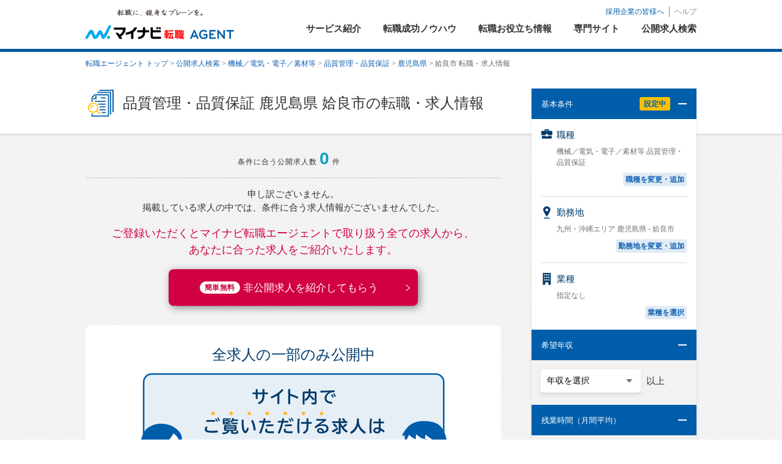

--- FILE ---
content_type: text/css
request_url: https://mynavi-agent.jp/jobsearch/css/search_layout.min.css?t=20260127021837
body_size: 11407
content:
@charset "utf-8";.ADLPODefault{display:block}body{-webkit-font-smoothing:antialiased}body *{box-sizing:border-box}a:hover{color:#aaa}#contentWrap img{width:100%}#contentWrap a,#contentWrap a img,#contentWrap a p,#contentWrap a dt,#contentWrap a dd,#globalNav a{-webkit-transition-duration:.3s;-ms-transition-duration:.3s;transition-duration:.3s;text-decoration:none;outline:0}#contentWrap a:hover,#contentWrap a:focus,#contentWrap a:hover img,#contentWrap a:hover p,#contentWrap a:hover dt,#contentWrap a:hover dd{opacity:.7;filter:alpha(opacity=70)}.sdw,.sdw2,.sdw3{-webkit-box-shadow:0 2px 6px 0 rgba(221,221,218,.7);-moz-box-shadow:0 2px 6px 0 rgba(221,221,218,.7);box-shadow:0 2px 6px 0 rgba(221,221,218,.7);cursor:pointer;-webkit-transition-duration:.3s;transition-duration:.3s}.sdw:hover,.sdw:focus{-webkit-box-shadow:0 3px 8px 6px rgba(221,221,218,.6);-moz-box-shadow:0 3px 8px 6px rgba(221,221,218,.6);box-shadow:0 3px 8px 6px rgba(221,221,218,.6)}.sdw2{-webkit-box-shadow:0 2px 6px 0 rgba(122,122,122,.5);-moz-box-shadow:0 2px 6px 0 rgba(122,122,122,.5);box-shadow:0 2px 6px 0 rgba(122,122,122,.5)}.sdw2:hover,.sdw2:focus{-webkit-box-shadow:0 3px 8px 4px rgba(122,122,122,.3);-moz-box-shadow:0 3px 8px 4px rgba(122,122,122,.3);box-shadow:0 3px 8px 4px rgba(122,122,122,.3)}.sdw3{-webkit-box-shadow:0 2px 6px 0 rgba(24,56,87,.8);-moz-box-shadow:0 2px 6px 0 rgba(24,56,87,.8);box-shadow:0 2px 6px 0 rgba(24,56,87,.8)}.sdw3:hover,.sdw3:focus{-webkit-box-shadow:0 4px 10px 1px rgba(24,56,87,.5);-moz-box-shadow:0 4px 10px 1px rgba(24,56,87,.5);box-shadow:0 4px 10px 1px rgba(24,56,87,.5)}#contentWrap .txtEn,.modal .txtEn{font-family:Arial;font-weight:normal;letter-spacing:1px}.linkList a{display:inline-block;position:relative;padding:12px 30px 12px 16px;line-height:17px}.icnArw{background:url(/jobsearch/img/search_btn_icn01.png) 0 center no-repeat;padding-left:25px}#contentWrap select:not(.input),#contentWrap input[type="submit"],#contentWrap input[type="text"]:not(.input),.modal input[type="submit"]{-webkit-appearance:none;-moz-appearance:none;appearance:none;cursor:pointer;background:none;border:none;outline:0}#contentWrap select{font-family:"ヒラギノ角ゴ Pro W3","Hiragino Kaku Gothic Pro","メイリオ",Meiryo,Osaka,"ＭＳ Ｐゴシック","MS PGothic",sans-serif}#contentWrap select{text-indent:.01px}#contentWrap select::-ms-expand{display:none}#contentWrap .selectBox{border-radius:6px;background:#fff;display:inline-block;border-bottom:4px solid #ddddda;position:relative}#contentWrap .selectBox:after{content:"";position:absolute;top:20px;right:14px;width:0;height:0;border:6px solid transparent;border-right:5px solid transparent;border-bottom:3px solid transparent;border-left:5px solid transparent;border-top:6px #747474 solid}#contentWrap .selectBox select{position:relative;z-index:1;width:220px;padding:12px 50px 12px 18px;font-size:116%;margin:0}input[type=checkbox]{display:none}.cstmCheck{box-sizing:border-box;position:relative;display:inline-block;margin:0;padding:0 0 0 30px;vertical-align:middle;cursor:pointer}.cstmCheck:after{position:absolute;top:50%;left:0;display:block;margin-top:-10px;width:16px;height:16px;border:2px solid #dadad7;background:#fff;content:"";border-radius:3px}.cstmCheck:before{-webkit-transition:opacity .2s linear;transition:opacity .2s linear;position:absolute;top:50%;left:6px;display:block;margin-top:-7px;width:5px;height:9px;border-right:3px solid #103f6e;border-bottom:3px solid #103f6e;content:"";opacity:0;-webkit-transform:rotate(45deg);-moz-transform:rotate(45deg);-ms-transform:rotate(45deg);transform:rotate(45deg);z-index:1}.modal .stepBox .stepInner .desiredList .disabled{color:#ccc}.modal .stepBox .stepInner .desiredList .disabled:hover{background:transparent;border-top:2px solid #efeee8}.modal .stepBox .stepInner .disabled:hover+li{border-top:2px solid #efeee8}.disabled .cstmCheck{cursor:default}.disabled .cstmCheck:after{border:2px solid #f2f2f2;cursor:default}.disabled label.cstmCheck{color:#ccc}input[type=checkbox]:checked+.cstmCheck:before{opacity:1}.searchBtnBoxInner .btnBlock,#searchSide .searchBtnBox .btnBlock,.inquiryBox .btnBlock{position:absolute;top:0;left:32%;width:280px;height:64px;border-radius:5px;background:#5ebc21;text-align:center;border-bottom:4px solid #619629}.searchBtnBoxInner .btnBlock .btnBlockInner,#searchSide .searchBtnBox .btnBlock .btnBlockInner{position:relative}.searchBtnBoxInner .btnBlock .btnBlockInner span,#searchSide .searchBtnBox .btnBlock .btnBlockInner span{position:absolute;top:12px;left:0;right:0;color:#fff;font-size:200%;font-weight:bold;letter-spacing:5px;background:url(/jobsearch/img/search_top_icon02.png) 93px 6px no-repeat;padding-left:35px;height:64px}.searchBtnBoxInner .btnBlock input[type="submit"]{width:280px;height:64px;padding:0}.searchBox .conditionsTbl .btnBlock,.supportBtnBlock{width:190px;height:45px;border-radius:5px}.searchBox .btnBlock a,.supportBtnBlock a,.search0BtnBlock a{display:inline-block;width:190px;height:49px;border-radius:5px;background:#2b547c;text-align:center;border-bottom:4px solid #183857}#contentWrap .searchBox.conditions .btnBlock a:hover,#contentWrap .searchBox.conditions .btnBlock a:focus,#contentWrap .supportBtnBlock a,#contentWrap .search0BtnBlock a:hover{opacity:1}.searchBox .btnBlock a span,.supportBtnBlock a span,.search0BtnBlock a span{margin-top:11px;font-size:133%;color:#fff;font-weight:bold;display:inline-block;letter-spacing:3px}.setting{display:block;width:50px;height:21px;background:#0f3e6d;color:#fff;font-size:11px;font-weight:bold;padding:3px 0 0 9px}#contentsArea .pankuzu span{color:#666}.detailPankuzuWrap .pankuzu{padding:10px 0;margin:0 auto;font-size:12px}body #wrap>header{z-index:2}#wrap #globalNav #globalNavSet ul#gNav>li.act a,#wrap #globalNav #globalNavSet ul#gNav>li.act a:hover{background:#144c8a}#searchWrap{margin-top:20px}#tabArea{background:#fff}#tabArea .pankuzu{width:960px;margin:0 auto 17px}#tabArea .tabBox{position:relative;height:54px}#tabArea .tabBox ul{width:960px;margin:0 auto;position:absolute;top:0;left:0;right:0;z-index:1;text-align:center}#tabArea .tabBox li{display:inline-block;*display:inline;*zoom:1;width:460px;background:#fff;text-align:center;font-size:150%;font-weight:bold;border-bottom:4px solid #ddddda}#tabArea .tabBox li:first-child{margin-right:30px}#tabArea .tabBox li.act{border-bottom:4px solid #00acec;position:relative}#tabArea .tabBox li a{display:block;padding:12px 0 11px}#tabArea .tabBox li a:hover{color:#00acec;opacity:1}#tabArea .tabBox li a{color:#333;opacity:1}#tabArea .tabBox li.act a,#tabArea .tabBox li.act a:hover{color:#00acec;opacity:1}#tabArea .tabBox>span{position:absolute;bottom:0;left:0;height:0;width:100%;z-index:0}#tabArea .tabBox .sdw{-webkit-box-shadow:none;-moz-box-shadow:none;box-shadow:none}.searchArea{background:#f9f9f6;padding:30px 0 0}.searchArea h2{font-size:30px;font-weight:normal;text-align:center;line-height:1}.searchArea h2 span{color:#082a4d}.searchArea h2 .icnSrh{background:url(/jobsearch/img/search_top_icon01.png) 0 0 no-repeat;padding:1px 0 1px 42px;letter-spacing:3px;margin-left:-28px}.searchBtnBox{background:#efeee8;padding:25px 0;position:relative}.searchBtnBox .searchBtnBoxInner{width:760px;height:64px;margin:0 auto;position:relative}.searchBtnBoxInner .matterText{float:left;font-weight:bold;padding-top:12px}.searchBtnBoxInner .matterText.private{float:right}.searchBtnBoxInner .matterText span{font-size:216%;color:#f57c00;padding:0 5px}.owl-controls{position:relative;display:inline-block;margin-top:26px}.owl-dots .owl-dot{display:inline-block;border-radius:50%;margin-left:10px}.owl-dots .owl-dot:first-child{margin-left:0}.owl-dots .owl-dot span{display:block;width:8px;height:8px;background:#d0d0d0;border-radius:50%}.owl-dots .owl-dot.active span{background:#00acec}.owl-nav .owl-prev,.owl-nav .owl-next{position:absolute;top:5px;left:-26px;text-indent:-9999px;width:9px;height:9px;border-radius:1px;-webkit-transform:rotate(45deg);-moz-transform:rotate(45deg);-ms-transform:rotate(45deg);transform:rotate(45deg)}.owl-nav .owl-prev{border-bottom:2px solid #1262b2;border-left:2px solid #1262b2}.owl-nav .owl-next{left:auto;right:-26px;border-top:2px solid #1262b2;border-right:2px solid #1262b2}#wrap .entryFooterArea .entryFooterInner{width:970px}.sEasy .searchBox{width:772px;margin:36px auto 26px}.sEasy .searchBox li{float:left;width:220px;display:inline-block;padding-left:56px;background:url(/jobsearch/img/search_top_easy_icn.png) 6px 43px no-repeat;-moz-box-sizing:content-box;-webkit-box-sizing:content-box;box-sizing:content-box}.sEasy .searchBox li:first-child{width:220px;padding-left:0;background:none}.sEasy .searchBox li figure{margin:0 auto}.sEasy .searchBox li .imgJob{width:109px}.sEasy .searchBox li .imgLocal{width:89px}.sEasy .searchBox li .imgIncome{width:111px}.sEasy .searchBox li p{font-size:22px;font-weight:bold;text-align:center;color:#082a4d;line-height:1;letter-spacing:2px;margin:11px 0 29px}.sEasy .searchBox li p .txtEn{font-size:20px;padding-right:10px;color:#082a4d}.searchArea h2 .icnRef{background:url(/jobsearch/img/search_top_icon05.png) 0 0 no-repeat;padding:6px 0 6px 50px;letter-spacing:3px;margin-left:-40px;font-size:28px}.searchBox.conditions{width:960px;margin:25px auto 52px}.searchBox.conditions .conditionsTbl{width:930px;margin:0 0 10px 30px}.searchBox.conditions .conditionsTbl .clearRow td{border-bottom:none;text-align:right;padding-top:25px}.searchBox.conditions .conditionsTbl .clearRow a{background:#fff;border-radius:5px;padding:5px 10px;border:1px solid #ddddda;color:#666}.searchBox.conditions .conditionsTbl th{width:145px;vertical-align:top;font-weight:normal;text-align:left;padding-left:24px;padding-top:30px}.searchBox.conditions .conditionsTbl th span{color:#07294c;font-size:133%;padding:5px 0 5px 36px;letter-spacing:2px}.searchBox.conditions .conditionsTbl th span.icnDtl01{background:url(/jobsearch/img/search_top_detail_icon01.png) 0 0 no-repeat}.searchBox.conditions .conditionsTbl th span.icnDtl02{background:url(/jobsearch/img/search_top_detail_icon02.png) 2px 1px no-repeat}.searchBox.conditions .conditionsTbl th span.icnDtl03{background:url(/jobsearch/img/search_top_detail_icon03.png) 3px 3px no-repeat}.searchBox.conditions .conditionsTbl th span.icnDtl04{background:url(/jobsearch/img/search_top_detail_icon04.png) 1px 3px no-repeat}.searchBox.conditions .conditionsTbl td{vertical-align:middle;padding:15px 0;border-bottom:2px solid #efeee8}.searchBox.conditions .conditionsTbl td.btn{vertical-align:top;width:190px}.searchBox.conditions .conditionsTbl td.slct{padding-left:30px}.searchBox.conditions .conditionsTbl td.slct label{font-weight:bold}.searchBox.conditions .conditionsTbl td.slct label span{font-weight:normal}.searchBox.conditions .conditionsTbl tr:first-child td{border-top:2px solid #efeee8}.searchBox.conditions .conditionsTbl .cstmCheck:after{background:#f0f0ec}#contentWrap .searchBox.conditions .conditionsTbl td .selectBox select{width:190px;font-size:116%;padding:14px 18px}.searchBox.conditions .conditionsTbl td .selectBox+span{font-size:133%;vertical-align:middle;padding-left:8px}.searchBox.conditions .conditionsTbl td .choseList li{margin-top:6px}.searchBox.conditions .conditionsTbl td .choseList li:first-child{margin-top:0}.sDetail .searchBtnBox .searchBtnBoxInner{width:720px}.modalBox{display:none}.modal{background-color:#fff}.modal h2{font-size:233%;font-weight:normal;text-align:center;line-height:1;padding:8px 0;margin:30px 0 19px}.modal .stepBox{overflow:hidden;width:820px;margin:0 auto}.modal .stepBox .stepInner{width:404px;float:left}.modal .stepBox .stepInner:first-child{margin-right:12px}.modal .stepBox .stepInner .stepTit{background:#366797;color:#fff;font-size:16px;text-align:center;letter-spacing:1px;padding:12px 0 10px}.modal .stepBox .stepInner .stepTit span{color:#fff}.modal .stepBox .stepInner .stepTit .titBig{padding:0 6px;letter-spacing:3px;font-size:18px;font-weight:bold}.desiredArea{border:4px solid #efeee8;border-top:none;height:365px;margin-bottom:30px}.modal .stepBox .stepInner .desiredList{display:none}.modal .stepBox .stepInner .defaultArea{display:table-cell;height:361px;width:404px;vertical-align:middle;text-align:center;font-size:16px;background:#f9f9f6}.modal .stepBox .stepInner .classifyingList,.modal .stepBox .stepInner .desiredList,.modal .stepBox .stepInner .busList{border:4px solid #efeee8;border-top:none;height:365px;overflow-y:scroll;margin-bottom:30px}.modal .stepBox .stepInner .classifyingList li,.modal .stepBox .stepInner .desiredList li,.modal .stepBox .stepInner .desiredList div,.modal .stepBox .stepInner .busList li{border-top:2px solid #efeee8}.modal .stepBox .stepInner .classifyingList li a,.modal .stepBox .stepInner .desiredList li,.modal .stepBox .stepInner .desiredList div,.modal .stepBox .stepInner .busList li{display:block;padding:12px 75px 10px 17px;font-size:116%;position:relative;color:#333;text-decoration:none}.modal .stepBox .stepInner .classifyingList li:first-child,.modal .stepBox .stepInner .busList li:first-child,.modal .stepBox .stepInner .desiredList .level1{border-top:none}#modal01 .stepBox .stepInner .desiredList .level1{background-color:#f9f9f6}.modal .stepBox .stepInner .classifyingList li.act,.modal .stepBox .stepInner .busList li input[type="checkbox"]:checked+label,.modal .stepBox .stepInner .desiredList input[type="checkbox"]:checked+label{font-weight:bold}.modal .stepBox .stepInner li:hover,.modal .stepBox .stepInner .desiredList div:hover{background:#deefff;border-top:2px solid #deefff}.modal .stepBox .stepInner .desiredList .level1:hover{border-top:none}.modal .stepBox .stepInner li:hover+li{border-top:2px solid #deefff}.modal .stepBox .stepInner .desiredList{border:none;margin-bottom:0;height:361px}.modal .stepBox .stepInner .desiredList .level1,.modal .stepBox .stepInner .desiredList li.level2{padding-top:11px}#modal01 .stepBox .stepInner .desiredList li.level2{font-weight:bold}#modal01 .stepBox .stepInner .desiredList li.level3{padding-left:37px}.modal .stepBox .stepInner li .setting{position:absolute;top:50%;right:10px;margin-top:-11px;display:none}.modal .searchBtnBox:after{border-top:16px #fff solid;left:48.5%}.modal .searchBtnBox{padding:29px 0 10px}.modal .searchBtnBox .searchBtnBoxInner{width:660px}.modal .searchBtnBoxInner .matterText{padding-top:7px}.modal .searchBtnBoxInner .btnBlock{display:inline-block;left:34.2%;width:210px;height:49px;border-radius:5px;background:#2b547c;text-align:center;border-bottom:4px solid #183857}.modal .searchBtnBoxInner .btnBlock input[type="submit"],.modal .searchBtnBoxInner .btnBlock a{width:210px;height:49px;padding:0;color:#fff;font-size:133%;font-weight:bold;letter-spacing:2px}.modal .searchBtnBoxInner .btnBlock a{display:block;text-decoration:none;padding-top:14px}.modal .searchBtnBoxInner .btnBlock .btnBlockInner span{background:none}.modal .stepBox .stepInner.localBox{width:auto;float:none;margin-right:0;border:4px solid #efeee8;height:365px;overflow-y:scroll;margin-bottom:30px}.modal .stepBox .stepInner.localBox .localTbl{width:100%;font-size:116%;margin-right:26px}.modal .stepBox .stepInner.localBox .localTbl tr:first-child th,.modal .stepBox .stepInner.localBox .localTbl tr:first-child td{border-top:none}.modal .stepBox .stepInner.localBox .localTbl th{border-top:2px solid #efeee8;background:#f9f9f6;text-align:left;vertical-align:middle;width:210px;padding:15px 0 15px 20px}.modal .stepBox .stepInner.localBox .localTbl td{border-top:2px solid #efeee8;padding:15px 0 6px 20px}.modal .stepBox .stepInner.localBox .localTbl td li{display:inline-block;margin-bottom:12px;width:122px}.modal .stepBox .stepInner.localBox .localTbl td li label{color:#666}.modal .stepBox .stepInner.localBox .localTbl td li input[type="checkbox"]:checked+label{font-weight:bold;color:#333}.modal .stepBox .stepInner.localBox .localTbl td li:hover,.modal .stepBox .stepInner.localBox .localTbl td li:hover+li{background:none;border:none}#wrap #contentWrap #searchWrap #contentsArea{width:960px;margin:0 auto}#wrap #contentWrap #searchWrap #mainContentsArea{float:left;width:700px;padding:30px 0 70px}.resultHeadBox h1{font-size:208%;margin:-7px 0 14px;padding:3px 0 5px 50px;border-bottom:3px solid #efefef}.resultHeadBox p{line-height:22px;margin-bottom:26px}.resultHeadBox .conditionsBox{border:5px solid #efefef;margin-bottom:29px;padding:10px 15px 12px}.resultHeadBox .conditionsBox dt{font-size:116%;font-weight:bold;margin-bottom:2px}.resultHeadBox .conditionsBox dd{text-indent:-61px;padding-left:54px;line-height:20px}.resultListBox .pageBox{display:table;width:100%}.resultListBox .searchResultList+.pageBox{margin-top:20px}.resultListBox .searchResultList+.pageBox .paging{vertical-align:top;padding-top:1px}.resultListBox .pageBox .number{display:table-cell;font-size:116%;font-weight:bold}.resultListBox .pageBox .number p{line-height:1;letter-spacing:1px}.resultListBox .pageBox .number span{font-size:19px;color:#f90}.resultListBox .pageBox .number .plusPrivate,.resultListBox .pageBox .number .introduction{font-weight:normal;font-size:12px;margin:13px 0 0;letter-spacing:.4px;display:inline-block}.resultListBox .pageBox .number .introduction a{margin-left:10px}.resultListBox .pageBox .paging{display:table-cell;text-align:right;vertical-align:bottom}.searchResultList{margin-top:19px}.searchResultList>li{margin-top:30px}.searchResultList>li:first-child{margin-top:0}.searchResultList>li>a{color:#000}#contentWrap .searchResultList>li a:hover,#contentWrap .searchResultList>li a:hover *{opacity:1}#contentWrap .searchResultList>li a:hover img{opacity:.7;filter:alpha(opacity=70)}.searchResultList>li:fitst-child{margin-top:0}.searchResultList>li.sdw{-webkit-box-shadow:0 1px 3px 0 rgba(224,224,224,1);-moz-box-shadow:0 1px 3px 0 rgba(224,224,224,1);box-shadow:0 1px 3px 0 rgba(224,224,224,1)}.searchResultList>li.sdw:hover{-webkit-box-shadow:0 3px 10px 4px rgba(221,221,218,1);-moz-box-shadow:0 3px 10px 4px rgba(221,221,218,1);box-shadow:0 3px 10px 4px rgba(221,221,218,1)}.searchResultList .conditionsBox,.jobOfferDetaileArea .conditionsBox{background:#efeee8;padding:18px 20px;position:relative}.searchResultList .conditionsBox{border-top:solid 4px #1262b2;padding:15px 90px 15px 20px}.searchResultList .conditionsBox:before{content:"";position:absolute;top:50%;right:37px;width:11px;height:11px;border-radius:1px;border-top:4px solid #1262b2;border-right:4px solid #1262b2;-webkit-transform:rotate(45deg);-moz-transform:rotate(45deg);-ms-transform:rotate(45deg);transform:rotate(45deg);z-index:1;margin-top:-5px}.searchResultList .conditionsBox:after{content:"";position:absolute;top:50%;right:20px;width:44px;height:44px;background:#fff;border-radius:50%;margin-top:-20px}.jobOfferDetaileArea .conditionsBox .status li.number{font-weight:700}.searchResultList .conditionsBox .company,.searchResultList .conditionsBox .job,.jobOfferDetaileArea .conditionsBox .company,.jobOfferDetaileArea .conditionsBox h1{color:#082a4d;font-size:183%;font-weight:bold}.jobOfferDetaileArea .conditionsBox .company{color:#1262b2}.searchResultList .conditionsBox .company{color:#1262b2}.searchResultList .conditionsBox .job{font-size:133%}.searchResultList .discriptionBox{padding:20px 0 26px}.searchResultList .discriptionBox .incomeLocation{border-bottom:1px solid #efefef;margin:0 0 15px 20px;padding:0 0 10px}.searchResultList .discriptionBox .incomeLocation dl{display:inline-block;vertical-align:middle;padding:0 15px}.jobOfferDetaileArea .joDetaileBox .incomeLocation dl{display:inline-block;vertical-align:middle}.searchResultList .discriptionBox .incomeLocation dt{display:table-cell;font-size:143%;font-weight:bold;line-height:1;color:#000;padding:12px 0 11px 30px;width:90px;vertical-align:middle}.searchResultList .discriptionBox .incomeLocation dd,.searchResultList .discriptionBox .incomeLocation dl:last-child dd{display:table-cell;padding:5px 0 5px 1em;font-weight:bold;font-size:143%;width:auto;border-bottom:none;vertical-align:middle;word-break:break-all}.jobOfferDetaileArea .joDetaileBox .incomeLocation dt{display:table-cell;font-size:153%;font-weight:bold;line-height:1;color:#082a4d;vertical-align:middle;width:122px;padding:10px 0 10px 32px}.jobOfferDetaileArea .joDetaileBox .incomeLocation dd{display:table-cell;padding:20px 0 20px 20px;font-weight:bold;font-size:153%;border-bottom:none;vertical-align:middle;word-break:break-all;border-bottom:1px solid #e5e5e5;width:728px}.jobOfferDetaileArea .joDetaileBox .incomeLocation dl:first-child dd{color:#ff5b4c}.searchResultList .discriptionBox .incomeLocation dl:first-child dd{color:#ff5b4c}.searchResultList .discriptionBox .incomeLocation .income,.jobOfferDetaileArea .joDetaileBox .incomeLocation .income{background:url(/jobsearch/img/search_list_icon01.png) 0 center no-repeat}.searchResultList .discriptionBox .incomeLocation .location,.jobOfferDetaileArea .joDetaileBox .incomeLocation .location{background:url(/jobsearch/img/search_list_icon02.png) 1px center no-repeat}.jobOfferDetaileArea .joDetaileBox .incomeLocation .income,.jobOfferDetaileArea .joDetaileBox .incomeLocation .location{padding-left:22px}.searchResultList .discriptionBox dl{display:table}.searchResultList .discriptionBox dt{display:table-cell;font-size:116%;color:#082a4d;font-weight:bold;width:157px;padding-left:67px;vertical-align:middle}.searchResultList .discriptionBox dt.icnJob{background:url(/jobsearch/img/search_list_icon03.png) 36px 31px no-repeat;padding-bottom:11px}.searchResultList .discriptionBox dt.icnQual{background:url(/jobsearch/img/search_list_icon04.png) 36px 44px no-repeat;padding-top:20px}.searchResultList .discriptionBox dt.icnJob+dd,.searchResultList .discriptionBox dt.icnQual+dd{height:85px}.searchResultList .discriptionBox dd{display:table-cell;font-size:116%;border-bottom:1px solid #e5e5e5;padding:0 33px 15px 18px;line-height:24px;width:543px}.searchResultList .discriptionBox dl:last-child dd{border-bottom:none;padding:13px 33px 0 18px}.recommendBox{background:#fff;padding:27px 0 22px}.recommendBox.crslBox{border:none;padding:27px 0 22px;margin:0 -7px}.recommendBox.crslBox .rcmTit{font-size:200%;font-weight:normal}.recommendBox.crslBox .rcmTit .icnRcm{padding-top:4px}.recommendBox .rcmTit{color:#082a4d;font-size:200%;line-height:1;text-align:center;margin-bottom:21px}.recommendBox .rcmTit .icnRcm{color:#082a4d;background:url(/jobsearch/img/search_list_bottom_icon02.png) 0 center no-repeat;padding:10px 0 2px 40px;letter-spacing:2px}.recommendBox .jobOfferList{text-align:center}.recommendBox .jobOfferList li{text-align:left;width:238px}.recommendBox .jobOfferList li .miniBox{width:224px;margin:5px 7px 15px}.recommendBox .jobOfferList li .miniBox:last-child{margin-bottom:11px}.recommendBox .jobOfferList li .miniBox.sdw{-webkit-box-shadow:0 1px 3px 0 rgba(224,224,224,1);-moz-box-shadow:0 1px 3px 0 rgba(224,224,224,1);box-shadow:0 1px 3px 0 rgba(224,224,224,1)}.recommendBox .jobOfferList li .miniBox.sdw:hover{-webkit-box-shadow:0 3px 8px 1px rgba(220,220,220,1);-moz-box-shadow:0 3px 8px 1px rgba(220,220,220,1);box-shadow:0 3px 8px 1px rgba(220,220,220,1)}#contentWrap .recommendBox .jobOfferList li .miniBox a:hover p,#contentWrap .recommendBox .jobOfferList li .miniBox a:hover dt,#contentWrap .recommendBox .jobOfferList li .miniBox a:hover dd{opacity:1}.recommendBox .jobOfferList li .miniBox .company{background:#efeee8;padding:8px 12px 9px 18px;font-weight:bold;border-top:solid 2px #1262b2;color:#1262b2}.recommendBox .jobOfferList li .miniBox .job{display:table-cell;vertical-align:middle;height:56px;padding:8px 18px 6px;color:#072a4d;font-weight:bold;font-size:116%}.recommendBox .jobOfferList li .miniBox .incomeLocation{padding:0 18px 13px}.recommendBox .jobOfferList li .miniBox .incomeLocation dt{display:inline-block;padding:0 14px 0 20px;font-weight:bold}.recommendBox .jobOfferList li .miniBox .incomeLocation dt:first-child{margin-bottom:5px}.recommendBox .jobOfferList li .miniBox .incomeLocation dd{display:inline}.recommendBox .jobOfferList li .miniBox .incomeLocation dt.income{background:url(/jobsearch/img/search_list_icon01_min.png) 0 3px no-repeat}.recommendBox .jobOfferList li .miniBox .incomeLocation dt.location{background:url(/jobsearch/img/search_list_icon02_min.png) 1px 2px no-repeat}.recommendBox .owl-controls{margin-top:10px}.footListBox{margin:64px 0}.footListBox+.footListBox{margin:40px 0}.footListBox .flTit{color:#003b6b;font-size:24px;text-align:center;margin-bottom:23px;letter-spacing:2px}.linkListJobBox{border-top:1px solid #e5e5e5;border-bottom:1px solid #e5e5e5;margin:-8px auto 0;padding:15px 0 7px}.linkListJobBox .linkList li{display:inline-block;text-align:left;margin:0 3px 3px 0}.linkListJobBox .linkList li a{display:table-cell;vertical-align:middle;background:#fff;padding:7px 25px;border-radius:20px;border:solid 1px #1262b2}.linkListJobBox .linkList li a:hover{background:#1262b2;opacity:1 !important}.linkListJobBox .linkList li a:hover span{color:#fff !important}.linkListJobBox .linkList li a:before{display:none}.linkListJobBox .linkList li a span{position:relative;color:#1262b2}.footListBox .feature{border-bottom:1px solid #efefef}.footListBox .feature li a{position:relative}.footListBox .feature li{border-top:1px solid #efefef}.footListBox .feature li a:after{content:"";position:absolute;top:50%;right:-20px;width:6px;height:6px;margin-top:-5px;border-radius:1px;border-top:2px solid #1262b2;border-right:2px solid #1262b2;-webkit-transform:rotate(45deg);-moz-transform:rotate(45deg);-ms-transform:rotate(45deg);transform:rotate(45deg)}#wrap #contentWrap #searchWrap #sideContentsArea{float:right;width:230px;padding:37px 0 60px;display:block}#searchSide{margin-bottom:30px;border-radius:4px;-webkit-box-shadow:0 0 4px 0 rgba(0,0,0,.12);-moz-box-shadow:0 0 4px 0 rgba(0,0,0,.12);box-shadow:0 0 4px 0 rgba(0,0,0,.12)}#searchSide .ssBox .acdTriggre{background:#00acec;cursor:pointer;padding:13px 15px 10px;font-size:116%;font-weight:bold;color:#fff;position:relative}#searchSide .ssBox .acdTriggre .setting{position:absolute;top:11px;right:43px;display:none}#searchSide .ssBox .acdTriggre:after{content:"";position:absolute;top:11px;right:10px;width:21px;height:21px;border-radius:2px;background:url(/jobsearch/img/search_list_icon_accordion.png) 0 0 no-repeat #fff}#searchSide .ssBox .acdTriggre.close:after{background-position:0 -21px}#searchSide .ssBox:first-child .acdTriggre{border-top-left-radius:4px;border-top-right-radius:4px}#searchSide .ssBox .acdContent{font-size:116%}#searchSide .ssBox .acdContent .contTit{line-height:1;font-weight:bold;margin-bottom:12px}#searchSide .ssBox .acdContent>li{padding:15px 10px 12px 15px;border-top:1px solid #d9d9d9}#searchSide .ssBox .acdContent>li:first-child{border-top:none}#searchSide .ssBox .acdContent li .cstmCheck:after,#searchSide .ssBox .acdContent li .cstmCheck:before{top:11px}#searchSide .ssBox .acdContent li label small{font-size:10px;color:#666;padding-left:2px}#searchSide .ssBox .acdContent li .choseList{font-size:12px}#searchSide .ssBox .acdContent li .choseList .hiddenCnt,#searchSide .ssBox .acdContent.incomeBox,#searchSide .ssBox .acdContent.keywordBox{display:none}#searchSide .ssBox .acdContent li .choiceTxt{font-size:12px;font-weight:bold;text-align:right;margin-top:8px}#searchSide .ssBox .acdContent li .unspecified{display:inline}#searchSide .ssBox .acdContent li .unspecified+.choiceTxt{float:right;clear:both;margin-top:0}#searchSide .ssBox .acdContent.incomeBox{background:#f2f2f2;padding:15px 12px 16px 15px}#searchSide .ssBox .acdContent .selectBox{border-bottom:3px solid #ddddda;border-radius:6px}#contentWrap #searchSide .selectBox:before{height:100%}#contentWrap #searchSide .selectBox:after{top:16px}#searchSide .ssBox .acdContent .selectBox select{width:164px;padding:10px;font-size:14px}#searchSide .ssBox .acdContent .selectBox+span{padding-left:5px;vertical-align:middle}#searchSide .ssBox .ssInnerBox{border-bottom:1px solid #d9d9d9}#searchSide .ssBox .ssInnerBox:last-child{border-bottom:none}#searchSide .ssBox .ssInnerBox .acdTriggre.inTrg{background:#f2f2f2;color:#333;font-size:14px}#searchSide .ssBox .ssInnerBox .acdContent.inCnt{padding:10px 0;display:none}#searchSide .ssBox .ssInnerBox .acdContent.inCnt li{border-top:none;padding:5px 15px}#searchSide .ssBox .ssInnerBox .acdContent.inCnt li label{font-size:14px}#searchSide .ssBox .acdContent.keywordBox{padding:12px 15px 15px 15px}#searchSide .ssBox .acdContent dl:first-child{margin-bottom:12px}#searchSide .ssBox .acdContent dt{font-size:12px;margin-bottom:8px}#searchSide .ssBox .acdContent dd{border:1px solid #dadad7;border-radius:5px;background:#f7f7f7}#searchSide .ssBox .acdContent dd input[type="text"]{font-size:12px;padding:6px 10px;width:100%;height:31px;cursor:text}#searchSide .searchBtnBox{padding:16px 15px 16px;text-align:center;background:#f7f7f7}#searchSide .searchBtnBox:after{left:47%;border:10px solid transparent;border-right:8px solid transparent;border-bottom:0 solid transparent;border-left:8px solid transparent;border-top:10px #fff solid}#searchSide .searchBtnBox .matterText{font-weight:bold;margin-bottom:8px}#searchSide .searchBtnBox .matterText span{font-size:19px;color:#f90;padding:0 5px}#searchSide .searchBtnBox .btnBlock{position:static;width:200px;height:59px}#searchSide .searchBtnBox .btnBlock input[type="submit"]{width:200px;height:59px;padding:0}#searchSide .searchBtnBox .btnBlock .btnBlockInner span{font-size:22px;background-position:55px 5px;background-size:24px auto;padding-left:24px}#searchWrap #navSite a,#searchWrap #navWrap h3,#searchWrap #navWrap #navSite ul{width:auto}#searchWrap #navSite a{-webkit-transition-duration:.3s;-ms-transition-duration:.3s;transition-duration:.3s}#wrap #contentWrap #searchWrap #contentsArea.nocolumnArea,#wrap #contentWrap #searchWrap #mainContentsArea.nocolumn{width:100%}#wrap #contentWrap #searchWrap #mainContentsArea.nocolumn{padding-bottom:0!important}.jobOfferDetaileArea .search0TxtBox{padding-bottom:35px}.jobOfferDetaileArea .conditionsBox{border-top:solid 4px #1262b2;padding:20px 30px;margin-top:-20px}.jobOfferDetaileArea .conditionsBox h1{font-size:133%}.jobOfferDetaileArea .joDetaileBox .incomeLocation{position:static;margin:0;overflow:auto}.jobOfferDetaileArea .joDetaileBox .occupation{min-height:24px;float:left;display:flex;align-items:center;justify-content:flex-start}.jobOfferDetaileArea .joDetaileBox .occupation__item{width:100%;display:block;padding-left:115px!important;max-width:100%}.searchResultList .discriptionBox .icnJob{min-height:24px;float:left;display:flex;align-items:center;justify-content:flex-start}.searchResultList .discriptionBox .icnJob__item{width:100%;display:block;padding-left:115px!important;max-width:100%}.discriptionBox__detail{clear:both}.joDetaileBox .companyInfo{margin:0 54px;padding:27px 40px 34px;background:#f9f9f6}.joDetaileBox .companyInfo .cpInfoTit{font-size:150%;font-weight:bold;color:#082a4d;margin-bottom:19px}.joDetaileBox .companyInfo .cpInfoBox{font-size:116%}.joDetaileBox .companyInfo .cpInfoBox .cpInfoBoxBig{border-top:1px solid #e5e5e5;padding:15px 0}.joDetaileBox .companyInfo .cpInfoBox .cpInfoBoxBig dt,.joDetaileBox .companyInfo .cpInfoBox .cpInfoBoxSml dt{display:table-cell;color:#082a4d;font-weight:bold;width:120px;padding-left:20px}.joDetaileBox .companyInfo .cpInfoBox .cpInfoBoxBig dd,.joDetaileBox .companyInfo .cpInfoBox .cpInfoBoxSml dd{display:table-cell;line-height:24px}.joDetaileBox .companyInfo .cpInfoBox .cpInfoBoxInner{overflow:hidden}.joDetaileBox .companyInfo .cpInfoBox .cpInfoBoxInner .cpInfoInBox{float:left}.joDetaileBox .companyInfo .cpInfoBox .cpInfoBoxSml{border-top:1px solid #e5e5e5;padding:15px 0 14px;width:370px}.joDetaileBox .companyInfo .cpInfoBox .cpInfoInBox:last-child{float:right}.joDetaileBox .companyInfo .cpInfoBox .cpInfoBoxSml:last-child{padding-bottom:0}.jobOfferDetaileArea .inquiryBox{background:#efeee8;padding:25px 0}.inquiryBox .btnBlock{text-align:center;position:static;margin:0 auto;width:420px}.inquiryBox .btnBlock .btnBlockInner a{display:block;height:64px}#contentWrap .inquiryBox .btnBlock .btnBlockInner a:hover{opacity:1}.inquiryBox .btnBlock .btnBlockInner a .icnArw{color:#fff;font-size:166%;font-weight:bold;padding-top:15px;display:inline-block;background-position:0 21px}.footListBox .categoryList{font-size:116%;margin-bottom:50px}.footListBox .categoryList li{border-bottom:1px solid #e5e5e5}.footListBox .categoryList li:first-child{border-top:1px solid #e5e5e5}.footListBox .categoryList li dt{display:table-cell;font-weight:bold;color:#072a4d;padding:17px 0 15px 66px;width:148px;vertical-align:middle}.footListBox .categoryList li dt.icnCate{background:url(/jobsearch/img/search_top_detail_icon01.png) 30px center no-repeat}.footListBox .categoryList li dt.icnlocl{background:url(/jobsearch/img/search_top_detail_icon02.png) 32px center no-repeat}.footListBox .categoryList li dt.icnBuss{background:url(/jobsearch/img/search_top_detail_icon03.png) 33px center no-repeat}.footListBox .categoryList li dt.icnChar{background:url(/jobsearch/img/search_detail_cate_icon.png) 33px center no-repeat}.footListBox .categoryList li dd{display:table-cell;vertical-align:middle;padding:5px 0 4px}.footListBox .categoryList li dd a{display:inline-block;padding-right:10px}.footListBox .categoryList li dt.icnCate~dd a{padding-right:0}.footListBox .categoryList p{margin:8px 0}.search0TxtBox{padding:35px 0 0;text-align:center}.search0TxtBox .mainTxt{margin-bottom:20px;font-size:22px;font-weight:bold;color:#00abeb}.search0TxtBox .search0LinkBox{margin-top:35px}.search0TxtBox .search0BtnBlock{width:380px;height:60px;margin:19px auto 0;border-radius:5px}.search0TxtBox .search0BtnBlock a{width:380px;height:60px;background:#ef5350;border-bottom-color:#b33330}.search0TxtBox .search0BtnBlock a span{font-size:20px;margin-top:13px}.searchChange.pc{text-align:center;position:fixed;bottom:30px;display:none}.searchChange a{background:#f5f5f5;border:1px solid #ddd;width:230px;height:50px;margin:0 auto;border-radius:8px;text-align:center;font-size:113%;font-weight:bold;line-height:50px;display:block}header .h1block{box-sizing:unset}.searchList-textLink{margin:0 -20px 50px;display:flex;flex-wrap:wrap}.searchList-textLink>li{padding:0 20px;flex:0 0 33.33%;max-width:33.33%}.searchList-textLink>li:nth-child(3n){flex:1}.searchList-textLink>li>a{display:block;padding:20px 0;border-top:1px dashed #c4c4c4;border-bottom:1px dashed #c4c4c4;margin-bottom:-1px}.searchList-textLink>li>a:hover .icon{text-decoration:underline}.searchList-textLink>li>a .icon{background:url(/jobsearch/img/icon-arw.png) no-repeat 0 50%;background-size:13px auto;padding:2px 0 2px 18px;color:#1262b2;font-weight:bold;font-size:116%}.searchList-textLink.isTop>li:not(:nth-child(n+4)) a{display:flex;padding:0 0 15px;border:none}.searchList-textLink.isTop>li:not(:nth-child(n+4)) a>.img{flex:0 0 80px;margin-right:15px}.searchList-textLink.isTop>li:not(:nth-child(n+4)) a>.img>img{width:80px}.searchList-buttonLink{margin:0 -6px 50px;display:flex;flex-wrap:wrap}.searchList-buttonLink>li{margin-bottom:12px;flex:0 0 33.33%;padding:0 6px}.searchList-buttonLink>li:nth-child(3n){flex:1}.searchList-buttonLink>li>a{padding:0 25px;display:flex;align-items:center;justify-content:center;text-align:center;height:50px;background:#000;border-radius:5px;background-color:#54b3d6;box-shadow:0 6px 0 0 rgba(66,151,182,.004);border-bottom:3px solid #4297b6;font-size:116%;font-weight:bold;position:relative}.searchList-buttonLink>li>a::after{content:'';width:7px;height:7px;border-top:2px solid #fff;border-right:2px solid #fff;transform:rotate(45deg);position:absolute;right:15px;top:50%;margin-top:-5px}#contentWrap .searchList-buttonLink>li>a{color:#fff}.searchList-buttonLink.isGenre>li{flex:0 0 25%;max-width:25%}.searchList-buttonLink.isHide>li:nth-child(n+9){display:none}.searchList-buttonLink.isHide+a{text-align:center;font-size:116%;display:block;margin:-42px 0 50px}.searchList-buttonLink.isHide+a::before{content:'';width:7px;height:7px;display:inline-block;border-left:2px solid #1262b2;border-bottom:2px solid #1262b2;transform:rotate(-45deg) translateY(-3px);margin-right:10px}.searchIndex-loopImage{overflow:hidden;margin-bottom:10px;height:72px;position:relative}@keyframes loopImage{0%{transform:translateX(0)}100%{transform:translateX(50%)}}.searchIndex-loopImage>ul{position:absolute;top:0;right:0;display:flex;flex-direction:row-reverse;will-change:transform}.searchIndex-loopImage>ul.isLoop{animation:loopImage 60s linear infinite}.searchIndex-loopImage>ul>li{flex:0 0 150px;padding:5px;text-align:center;border:1px solid #efefef;margin:0 2px;background:#fff}#contentWrap .searchIndex-loopImage>ul>li img{max-width:100%;width:auto}.searchIndex-searchBox{background:#efeee7;padding:25px 15px;max-width:960px;margin:0 auto;display:flex;justify-content:center;align-items:center}.serchbox{flex:0 0 480px}.serchbox form{display:flex;width:480px;justify-content:space-between;align-items:center}#contentWrap .serchbox input{width:68%;height:35px;display:inline-block;margin-right:7px;border-radius:4px;border:2px solid #ddddda;background:#fff}.serchbox .btnBlock{border-radius:5px;background:#5ebc21;text-align:center;width:28%;height:35px;border:none;border-bottom:4px solid #619629;position:relative;letter-spacing:5px;-webkit-appearance:none;color:#fff;font-size:16px;font-weight:bold;padding-right:6px;padding-left:6px;box-sizing:border-box;cursor:pointer;transition:box-shadow .4s}.serchbox .btnBlock:hover{box-shadow:0 3px 8px 4px rgba(122,122,122,.3)}.serchbox .btnBlock::before{content:'';background:url(/jobsearch/img/search_top_icon02.png) 0 0 no-repeat;width:20px;height:20px;background-size:100% auto;display:inline-block;margin-right:5px;transform:translateY(5px)}.searchIndex-searchBox__button{flex:0 0 300px;margin-left:40px}#contentWrap .searchIndex-searchBox__button>a{display:block;padding:11px 25px;font-size:108%;font-weight:bold;color:#000;text-align:center;position:relative;background:#f2f2f2;box-shadow:0 0 4px rgba(204,204,204,.4);border-radius:5px;border-bottom:4px solid #ccc;transition:box-shadow .4s}#contentWrap .searchIndex-searchBox__button>a:hover{box-shadow:0 3px 8px 4px rgba(122,122,122,.3);opacity:1}.searchResult-genre__title{font-size:23px;font-weight:normal;text-align:center;line-height:1;margin:40px 0 20px}.searchResult-genre__title .icnSrh{background:url(/jobsearch/img/search_top_icon01.png) 0 0 no-repeat;padding:1px 0 1px 42px;letter-spacing:3px;margin-left:-28px;background-size:auto 100%}.pankuzu+.pankuzu{margin-top:10px}.detailHead{font-size:200%;line-height:1.3;text-align:center;font-weight:normal;color:#0b2a4d;margin:60px 0 25px}.detailHead::before{content:'';background:no-repeat 0 50%;background-size:contain;width:31px;height:30px;display:inline-block;margin-right:10px;transform:translateY(3px)}.is-case::before{background-image:url(/jobsearch/img/inc/sp/detail/icon-voice.png)}.is-knowhow::before{background-image:url(/jobsearch/img/inc/sp/detail/icon-knowhow.png);width:32px;height:24px}.is-job::before{background-image:url(/jobsearch/img/inc/sp/detail/icon-job.png);width:29px;height:35px}.is-recommend::before{background-image:url(/jobsearch/img/inc/sp/detail/icon-recommend.png);width:25px;height:30px}.is-history::before{background-image:url(/jobsearch/img/inc/sp/detail/icon-history.png);width:24px;height:24px}.mosaic{max-width:960px;margin:58px auto 60px}.mosaicTitle{margin:0 0 17px;font-size:166%;line-height:1.3;color:#09294d;font-weight:bold;text-align:center;position:relative;border-top:3px solid #005ead;margin-top:-60px;padding-top:40px}.mosaicTitle strong{color:#ff781d}.mosaicTitle::before,.mosaicTitle::after{content:'';background:url(/jobsearch/img/inc/sp/detail/icon-title.png);background-size:cover;width:18px;height:24px;display:inline-block}.mosaicTitle::before{margin-right:10px;transform:translateY(4px)}.mosaicTitle::after{margin-left:10px;transform:translateY(4px) rotateY(180deg)}.mosaicSlider{position:relative}.mosaicSlider img{max-width:100%;height:auto}.mosaicSlider__item{margin:0 30px}.mosaicSlider .slick-prev,.mosaicSlider .slick-next{position:absolute;top:50%;transform:translateY(-50%);width:45px;height:45px;border:2px solid #1262b2;box-shadow:0 0 5px 0 rgba(0,0,0,.3);background:#fff;overflow:hidden;z-index:1;text-indent:10em;border-radius:50%;cursor:pointer}.mosaicSlider .slick-prev{left:67px}.mosaicSlider .slick-next{right:67px}.mosaicSlider .slick-prev::before,.mosaicSlider .slick-next::before{content:'';width:11px;height:11px;border-top:3px solid #1262b2;position:absolute;left:50%;top:50%}.mosaicSlider .slick-prev::before{border-left:3px solid #1262b2;transform:translate(-50%,-50%) rotate(-45deg);margin-left:3px}.mosaicSlider .slick-next::before{border-right:3px solid #1262b2;transform:translate(-50%,-50%) rotate(45deg);margin-left:-2px}.support{margin:60px auto 0;padding:35px 40px;max-width:960px;background:#ebf8fd url(/jobsearch/img/detail/bg_pc.jpg) no-repeat 100% 0;background-size:auto 100%}.support__title{font-size:250%;line-height:1.3;font-weight:bold;color:#082a4d}.support__text{margin-top:5px;padding-right:320px;font-size:116%;line-height:1.7}.support__list{margin-top:14px}.support__list>li{padding-left:23px;background:url(/jobsearch/img/result/top/icon_check.png) no-repeat 0 0;background-size:18px auto;font-size:133%;line-height:1.3;font-weight:bold;color:#1262b2}.support__list>li+li{margin-top:10px}.support__btn{margin-top:20px;text-align:center}.support__btn a{display:inline-block;padding:19px 20px;border-radius:5px;background:#5ebc21;text-align:center;border-bottom:4px solid #619629;font-size:166%;line-height:1.2;box-shadow:0 2px 6px 0 rgba(122,122,122,.5);transition:.3s}#contentWrap .support__btn a:hover{opacity:1;box-shadow:0 3px 10px 4px rgba(0,0,0,.2)}.support__btn span{background:url(/jobsearch/img/sp/search_btn_icn02.png) 0 center no-repeat;background-size:18px auto;padding-left:25px;display:inline-block;text-align:left;color:#fff;font-weight:bold}.case{margin:60px auto 0;max-width:960px}.caseText{margin-bottom:20px;font-size:116%;line-height:1.7;text-align:center}.caseList{display:flex;margin:0 -15px}.caseList__itemWrap{padding:0 15px;margin-bottom:30px;flex:33.33%;display:flex}.caseList__item{background:#fff;box-shadow:0 0 5px 0 rgba(0,0,0,.15);border-top:2px solid #1262b2;transition:box-shadow .3s;display:block}#contentWrap .caseList__item:hover{opacity:1;color:#1262b2;box-shadow:0 3px 10px 4px rgba(221,221,218,1)}#contentWrap .caseList__item:hover p,#contentWrap .caseList__item:hover img{opacity:1}.caseList__titleArea{background:#efeee8;display:flex;padding:20px 30px 10px;font-size:116%}.caseList__img{flex:0 0 75px;margin-right:15px}.caseList__img img{max-width:100%}.caseList__text{flex:1}.caseList__title{font-weight:bold;line-height:1.4}.caseList__info{margin-top:5px;color:#4c4c4c}.caseList__detail{padding:15px 30px;line-height:1.7;color:#4c4c4c}.moreButton a{margin:0 auto;max-width:420px;display:block;border-radius:5px;background-color:#54b3d6;border-bottom:3px solid #4297b6;box-shadow:0 3px 0 0 rgba(66,151,182,.004);padding:12px 25px;text-align:center;position:relative;font-size:116%;font-weight:bold;transition:box-shadow .3s}#contentWrap .moreButton a{color:#fff}#contentWrap .moreButton a:hover{opacity:1;box-shadow:0 3px 10px 4px rgba(221,221,218,1)}.moreButton a::before{content:'';position:absolute;right:15px;top:50%;transform:translateY(-50%) rotate(45deg);width:8px;height:8px;border-top:2px solid #fff;border-right:2px solid #fff}.knowhow{margin:80px auto 40px;max-width:960px}.knowhowList{margin:0 -10px 18px;display:flex;flex-wrap:wrap}.knowhowList__item{padding:0 10px 30px;display:flex;flex:0 0 25%;max-width:25%}.knowhowList__item a{background:#f9f9f6;display:block}.knowhowList__img{padding-top:58%;position:relative;overflow:hidden}.knowhowList__img>img{position:absolute;top:50%;left:0;width:100%;height:auto;transform:translateY(-50%)}.knowhowList__textBox{padding:15px 20px}.knowhowList__title{font-size:116%;line-height:1.4;font-weight:bold}.knowhowList__text{margin-top:2px;font-size:116%;line-height:1.6;color:#4c4c4c}.entrySlider__item:not(.slick-slide){margin:0 auto;width:402px}.entrySlider__item.slick-slide{padding:0 10px 10px;width:500px;box-sizing:border-box}.entrySlider__item>a{display:block;width:100%;padding:14px 20px 15px;border-top:2px solid #1262b2;box-shadow:1.414px 1.414px 5px 0 rgba(0,0,0,.15);text-decoration:none;transition-duration:.3s}.entrySlider__item>a:hover{box-shadow:0 3px 8px 1px rgba(220,220,220,1)}.entrySlide__name{position:relative;padding:10px 20px 11px;margin:-14px -20px 16px;color:#1262b2;font-size:116%;line-height:1.3;font-weight:bold;background:#efeee8}.entrySlide__name::after{content:'';position:absolute;right:10px;top:50%;transform:translateY(-50%) rotate(45deg);width:6px;height:6px;border-top:1px solid #c4c3c3;border-right:1px solid #c4c3c3}.entrySlide__title{margin-bottom:17px;font-size:133%;line-height:1.3;font-weight:bold;color:#4c4c4c}.entrySlide__detail{display:flex;align-items:center}.entrySlide__detail>dt{font-size:108%;font-weight:bold;text-align:center;color:#fff;background:#ff9400;flex:0 0 70px;margin-right:10px;padding:3px 0;line-height:1}.entrySlide__detail>dd{font-size:116%;color:#4c4c4c;flex:1}.entrySlide__detail+.entrySlide__detail{margin-top:10px}.entrySlide__detail+.entrySlide__detail>dt{background:#ff6e3d}.entrySlideControl{position:relative;position:relative;text-align:center;margin-top:12px}.entrySlideControl__arw{display:inline-block;position:relative}.entrySlideControl__arw .slick-dots{position:static}.entrySlideControl__arw .slick-prev:before,.entrySlideControl__arw .slick-next:before{content:'';width:7px;height:7px;border-top:2px solid #2894b7;display:inline-block}.entrySlideControl__arw .slick-prev:before{border-left:2px solid #2894b7;transform:rotate(-45deg)}.entrySlideControl__arw .slick-next:before{border-right:2px solid #2894b7;transform:rotate(45deg)}.entrySlideControl__arw .slick-dots li button:before{color:#d0d0d0}.entrySlideControl__arw .slick-dots li.slick-active button:before{opacity:1;color:#01acec}.inquiryBox.noBg{background:none;margin:0 14px 30px}.textLink{text-align:right;margin:15px 55px 0 0;font-size:116%}.textLink p+p{margin-top:18px}#contentWrap .textLink a{text-decoration:underline}#contentWrap .textLink a:hover{color:#1262b2;opacity:1;text-decoration:none}.is-hide{display:none}.moreContentsWrap{position:relative;height:140px;overflow:hidden}.moreWrap{top:34%;right:0;width:100%;position:absolute;background:linear-gradient(180deg,rgba(255,255,255,0),rgba(249,249,246,1) 70%);background:-ms-linear-gradient(-90deg,rgba(255,255,255,0),rgba(249,249,246,1) 70%);padding-top:60px;padding-bottom:25px;cursor:pointer}.more{width:300px;display:block;position:relative;margin:0 auto;border:0;cursor:pointer;background-color:transparent;color:#082a4d;font-weight:bold}.more:before{content:'';width:20px;height:20px;background:#082a4d;border-radius:50%;position:absolute;top:40%;right:30%;margin-top:-7px}.more:after{content:"";position:absolute;top:28%;right:32%;width:6px;height:6px;border-right:2px solid #fff;border-bottom:2px solid #fff;-webkit-transform:rotate(45deg);transform:rotate(45deg)}.incomeWrap{font-size:133%;font-weight:bold;color:#ff5b4c;padding-right:50px}.locationWrap{font-size:133%;font-weight:bold;color:#082a4d}.slideWrap{max-width:960px;margin:auto}html{font-size:10px}.is-current{position:static}#wrap #contentWrap #searchWrap #mainContentsArea.entrySlideMainContentsWrap{padding-top:15px}.entry-form{border-right:none !important;border-left:none !important;border-bottom:none !important;font-size:14px}#main{margin-top:-20px}.entry-form,.entry-form input,.entry-form select,.entry-form textarea{font-family:'ヒラギノ角ゴシック Pro','Hiragino Kaku Gothic Pro',メイリオ,Meiryo,Osaka,'ＭＳ Ｐゴシック','MS PGothic',sans-serif !important}.entry-form a{color:#005ead !important;text-decoration:underline !important}.jobsearch-detail-body{font:12px/1.231 'ヒラギノ角ゴ Pro W3','Hiragino Kaku Gothic Pro','メイリオ',Meiryo,'ＭＳ Ｐゴシック',sans-serif !important}.job-change-timind-div,.exp-corp-num-div{padding-top:65px !important}.discriptionImage__outer{float:right;max-width:290px;margin:16px 16px 16px 0;position:relative}.discriptionImage{width:245px;object-fit:cover}.discriptionImage__outer:before{content:"";position:absolute;z-index:1;top:0;left:0;width:100%;height:100%;background:url(/jobsearch/img/toumei.png);background-position:top left;background-size:100% 100%}.details__entryArea{background-color:#d1e2f0;padding:28px 0}.entryArea{padding:0;max-width:none;width:auto;margin:0}.entryArea__anchor,.entryArea__anchor--bottom,.entryArea__anchor--fixed,.entryArea__anchor--top{background:#d10042;border-radius:8px;color:#fff;display:flex;align-items:center;justify-content:center;max-width:408px;height:60px;text-align:center;text-decoration:none;margin:0 auto;padding-left:10px;padding-right:25px;position:relative;overflow:hidden;font-size:22px;box-shadow:3px 3px 13px #888;transition-duration:.3s}.entryArea__anchor--icon{display:inline-block;height:20px;line-height:20px;margin-right:5px;padding:0 8px;border-radius:10px;background:#fff;color:#d10042;font-size:12px;font-weight:bold;letter-spacing:.5px}.entryArea__anchor--text{font-size:17px}@media screen and (min-width:768px){.fixedArea__btn{display:flex}}.result__see{margin-top:19px;text-align:right}.result__seeAnchor{display:inline;margin-left:15px;position:relative;border-bottom:1px solid #1262b2;font-size:15px;line-height:1.8em}.obeyingArea__inner{width:1000px;margin:0 auto !important;padding-left:10px !important}.result__seeAnchor{display:inline;position:relative;border-bottom:1px solid #1262b2;font-size:15px;line-height:1.8em}.result__seeAnchor:before{position:absolute;top:-3px;bottom:0;margin:auto;content:"";left:-15px;width:6px;height:6px;border-top:1px solid #1262b2;border-right:1px solid #1262b2;transform:rotate(45deg)}.entryArea__btnLink.arw-up:after{transform:rotate(-90deg)}.discriptionBox .company{font-size:20px !important;font-weight:bold !important;color:#003b6b !important}.discriptionBox h1{font-size:16px !important;font-weight:bold !important;color:#005eab !important}.discriptionBox h1 .company{font-size:19px !important;font-weight:bold !important;color:#000 !important}.discriptionBox .resultCol dt{min-width:75pt}#mainContentsArea>.jobOfferDetaileArea{min-height:290px}.bottomItem__jobs{display:none}.jobs__body,.recommended__body{max-width:256px}.occupation{min-height:24px;float:left !important;display:flex !important;align-items:center;justify-content:flex-start}.resultListBox .searchResultList .discriptionBox dd.occupation__item{width:100% !important;display:block !important;padding-left:115px!important;max-width:100%;overflow:visible !important}.entryArea__btn.pc{margin-right:10px;position:relative;width:100%}.history__body{margin:auto 35px}.historyFixed__body{margin-left:10px}.discriptionImage{user-select:none;-moz-user-select:none;-ms-user-select:none;-webkit-user-select:none;-khtml-user-select:none;-webkit-user-drag:none;-khtml-user-drag:none;-webkit-touch-callout:none}_::-webkit-full-page-media,_:future,:root .btn-select::after{margin-top:0 !important}.firstViewEntry{position:relative}@media screen and (max-width:767px){.firstViewEntry{width:75%}}.firstViewEntry_link{background:#d10042;border-radius:8px;box-shadow:3px 3px 13px #888;display:flex;height:60px;width:408px;align-items:center;justify-content:center;font-size:17px;position:relative;overflow:hidden}@media screen and (max-width:767px){.firstViewEntry_link{width:100%;height:48px}}.firstViewEntry_link:hover{opacity:1 !important;transform:scale(1.05) rotate(.0001deg);transition:all .2s}.firstViewEntry_link:before{content:"";background:rgba(255,255,255,.15);transform:rotate(-45deg);position:absolute;top:-10%;left:-100%;transition:.5s ease-in-out;height:100%;width:110%}.firstViewEntry_link:hover:before{left:80%}.firstViewEntry_link:after{content:"";background:url(/resource/top/img/icon_arrow_brackets_white_01.svg) no-repeat center;background-size:contain;margin:auto;position:absolute;top:0;bottom:0;right:12px;height:11px;width:9px;z-index:1}.firstViewEntry_head{height:20px;line-height:20px;margin-right:5px;padding:0 8px;border-radius:10px;background:#fff;color:#d10042;font-size:12px;font-weight:700;letter-spacing:.5px;z-index:1}.firstViewEntry_text{color:#fff;font-size:20px}@media screen and (max-width:767px){.firstViewEntry_text{font-size:17px}}.separateArea--c3{padding:28px 0}.enquiry-contents{max-width:700px;text-align:center;margin:0 auto;font-size:15px}.enquiry-image{position:relative;width:819px;margin:0 auto}.enquiry-image-left{background:url(/jobsearch/img/detail/detail_entry-l.webp) center no-repeat;background-size:contain;height:160px;width:140px;position:absolute;left:0;top:10px}.enquiry-image-right{background:url(/jobsearch/img/detail/detail_entry-r.webp) center no-repeat;background-size:contain;height:160px;width:145px;position:absolute;right:0;top:10px}.enquiry-bubble{position:relative;display:flex;justify-content:center;font-weight:bold;font-size:15px;height:170px}.enquiry-bubble-message{padding:10px 60px;background-color:#fff;border-radius:25px;margin:5px 0;position:absolute}.enquiry-bubble-message-1{left:50px}.enquiry-bubble-message-2{top:58px}.enquiry-bubble-message-3{right:58px}.enquiry-bubble-message-4{bottom:0}.enquiry-emphasis{margin:20px 0 0;display:flex;align-items:center;justify-content:center}.enquiry-emphasis-bold{font-size:17px;font-weight:bold;padding:20px 0 0 0}.enquiry-button>.entryArea__btnLink{max-width:600px;height:70px;margin:0 auto}.enquiry-button>.entryArea__btnLink>.entryArea__btnTxt{font-size:20px}.enquiry-note{font-size:12px;padding:10px 0}.afterRegisteringInfo{padding:24px 40px 32px}.afterRegistering__tit{padding-bottom:15px;border-bottom:2px solid #005eab;color:#003b6b;font-size:24px;font-weight:normal;text-align:center}.flowList{display:flex;justify-content:space-around;text-align:center;margin:30px auto;max-width:1000px}.flowList__item{border:1px solid #0a9fc2;border-radius:20px;padding:12px;width:15%}.flowList__item .flowList__step{background-color:#0a9fc2;border-radius:20px;padding-top:2px;color:#fff;font-size:15px}.flowList__item img{margin:8px 0;height:80px !important;width:80px !important}.flowList__item p{color:#005eab;font-size:14px;line-height:1;text-align:center}.afterRegistering__content{background-color:#e6eff6;border:1px solid #005eab;border-radius:8px;display:flex;column-gap:30px;margin:30px;padding:30px 40px}.afterRegistering__content .mainVisual{margin:0;object-fit:cover;width:40% !important}.afterRegistering__content .description{width:60% !important}.afterRegistering__content .description__head{font-size:24px;font-weight:normal;text-align:center}.afterRegistering__content .description__head::before,.afterRegistering__content .description__head::after{content:'';display:inline-block;width:2px;height:24px;background-color:#005eab;margin:0 20px 0 0;transform:rotate(-30deg) translateY(4px)}.afterRegistering__content .description__head::after{margin:0 0 0 20px;transform:rotate(30deg) translateY(4px)}.afterRegistering__content .description__head span{color:#005eab;font-weight:bold}.afterRegistering__content .description__copy{margin:10px 0;font-size:15px}.afterRegistering__content .description__copy span{color:#005eab;font-weight:bold}.faq_entry{text-align:center}.faq_entryLink{position:relative;display:block;overflow:hidden;margin:0 auto}.faq_entryLink:hover{opacity:1 !important;transform:scale(1.05) rotate(.0001deg);transition:all .2s}.faq_entryLink:before{content:"";background:rgba(255,255,255,.15);transform:rotate(-45deg);position:absolute;top:-10%;left:-100%;transition:.5s ease-in-out;height:100%;width:110%}.faq_entryLink:hover:before{left:80%}.faq_entryHead{position:absolute;width:176px;top:0;left:0;right:0;margin:0 auto;background:#fff;border:1px solid #d10042;border-radius:10px;color:#d10042;font-size:12px;font-weight:bold;padding:0 20px;letter-spacing:.5px}.faq_entryText{display:block;width:100%;background:#d10042;border:1px solid #fff;border-radius:10px;color:#fff;font-size:17px;padding:17px;margin:10px 0 0 0}.footListBox.jobDetail .flTit{font-weight:normal}.manualTitle{color:#003b6b;font-size:24px;font-weight:normal;line-height:1.3;text-align:center;margin-bottom:25px}.manualListWrap{width:840px}.manualList.jobDetail{display:flex;justify-content:center;row-gap:15px;padding:24px}.manualList.jobDetail .manualList__item{position:relative;margin-right:40px;margin-bottom:0;width:auto}.manualList.jobDetail .manualList__item::before{content:'';display:inline-block;position:absolute;top:5px;left:2px;width:9px;height:11px;background-image:url(/resource/top/img/icon_arrow_brackets_black_01.svg);background-repeat:no-repeat;background-size:contain}.manualList.jobDetail .manualList__item a{margin-left:15px}.sortMenu{display:flex;flex-wrap:wrap;justify-content:center;align-items:center;margin-top:10px}.sortMenu li{font-size:14px;line-height:1;padding:0 14px}.sortMenu li:first-child{padding-left:0}.sortMenu li:last-child{padding-right:0}.sortMenu li+li{border-left:1px #333 solid}.sortMenu li a{color:#333 !important}.sortMenu li a.selected{color:#005eab !important;font-weight:bold;pointer-events:none}.sortMenu li a:hover{opacity:1 !important;text-decoration:underline !important}

--- FILE ---
content_type: text/css
request_url: https://mynavi-agent.jp/jobsearch/css/search_inc_rich.min.css
body_size: 932
content:
@charset "utf-8";.CareeerFeature,.CareeerFeature p{position:relative}.CareeerFeature .CareeerFeatureBox{padding:20px;position:relative;margin-bottom:35px}.CareeerFeature .CareeerFeatureBox:after{content:"";height:162px;width:159px;display:block;position:absolute;right:8px;bottom:0}.CareeerFeature .CareeerFeatureCampus{background:url(/jobsearch/img/result/top/bg-campus.png) #fff;padding:20px 170px 20px 60px;box-shadow:6px 6px rgba(0,0,0,.15);-webkit-box-shadow:6px 6px rgba(0,0,0,.15)}.CareeerFeature .CareeerFeatureCampus h2{font-size:24px;line-height:1.3}.CareeerFeature .CareeerFeatureCampus h2 span{font-size:28px}.CareeerFeature .CareeerFeatureDetail{padding:0 35px 35px;margin:0 auto}.CareeerFeature .CareeerFeatureDetail p{font-size:14px;font-weight:700;line-height:1.8;margin-bottom:0}.CareeerFeature .CareeerFeaturePoint{position:relative;margin-bottom:58px;background:url(/jobsearch/img/result/top/bg-point.png) #fff}.CareeerFeature .CareeerFeaturePoint:before{content:"";height:80px;width:115px;top:-18px;left:11px;display:block;position:absolute;background:url(/jobsearch/img/result/top/ico-check.png) no-repeat;z-index:2}.CareeerFeature .CareeerFeaturePoint h3{color:#fff;font-size:18px;padding:10px 10px 10px 130px}.CareeerFeature .CareeerFeaturePoint p{padding:20px 35px 25px;margin-bottom:0;font-size:14px;line-height:1.7;color:#000}.CareeerFeature .CareeerFeaturePointMerit{position:relative}.CareeerFeature .CareeerFeaturePointMerit p{padding:18px 10px 35px 35px;font-size:14px;line-height:1.7;display:inline-block;width:415px;margin-bottom:0}.CareeerFeature .CareeerFeaturePointMerit h4{color:#fff;font-size:18px;padding:7px 10px 7px 60px;margin-left:11px}.CareeerFeature .CareeerFeaturePointMerit .MeritIcon{width:52px;height:52px;border-radius:50%;border:3px solid #fff;position:absolute;top:-7px;box-shadow:2px 2px rgba(0,0,0,.15);-webkit-box-shadow:2px 2px rgba(0,0,0,.15)}.CareeerFeature .CareeerFeaturePointMerit .MeritIcon:before{content:"";height:23px;width:30px;top:11px;left:9px;display:block;position:absolute;background:url(/jobsearch/img/result/top/ico-merit.png) no-repeat}.CareeerFeature .CareeerFeaturePointMerit .MeritImg{display:inline-block;vertical-align:top;margin-top:22px;margin-bottom:35px}.CareeerFeature .CareeerFeatureContact{padding:23px 117px;background-color:#edf8e6;margin-bottom:60px}.CareeerFeature .BtnCareeerFeatureContact{padding:13px 34px 17px;background-color:#61ba31;border-radius:10px;box-shadow:0 4px rgba(98,149,50,1);-webkit-box-shadow:0 4px rgba(98,149,50,1)}.CareeerFeature .BtnCareeerFeatureContact p{color:#fff;font-size:20px;text-align:center;margin-bottom:0;font-weight:700;text-shadow:1px 1px 3px rgba(0,0,0,.15)}.CareeerFeature .BtnCareeerFeatureContact p span{color:#fff;font-size:14px}

--- FILE ---
content_type: text/css
request_url: https://mynavi-agent.jp/resource/jobsearch/css/bundle.css?t=20260127021837
body_size: 17057
content:
@charset "UTF-8";@media screen and (min-width:768px){body,html{width:100%;min-width:1000px}}@media screen and (min-width:768px){#wrap #contentWrap #searchWrap #contentsArea{width:auto}}#wrap #contentWrap #searchWrap #mainContentsArea.nocolumn{float:none;padding-top:0;padding-bottom:20px}#contentWrap{border-top:5px solid #005eab}#contentsArea{font-family:'ヒラギノ角ゴ Pro W3','Hiragino Kaku Gothic Pro','メイリオ',Meiryo,'ＭＳ Ｐゴシック',sans-serif;font-style:normal;color:#333;font-size:15px}@media screen and (min-width:768px){#contentsArea{padding-bottom:70px}#contentsArea.nocolumnArea{padding-bottom:20px}}#contentsArea *{box-sizing:border-box}#searchWrap{margin-top:0}#breadcrumbArea{height:auto;margin-bottom:0!important;font-size:12px}@media screen and (max-width:767px){#breadcrumbArea{background-color:#f2f2f2;height:30px}}@media screen and (min-width:768px){#breadcrumbArea{background-color:transparent!important}}@media screen and (max-width:767px){.breadcrumbs{background-color:#f2f2f2!important}}@media screen and (min-width:768px){.breadcrumbs{width:1000px!important;padding:0!important;overflow:visible}}@media screen and (max-width:1024px) and (min-width:768px){.breadcrumbs{width:980px!important}}@media screen and (min-width:768px){.breadcrumbs:first-child{padding:10px 0}}@media screen and (min-width:768px){.pankuzu{width:1000px;margin:0 auto;padding:10px 0;font-size:12px}}@media screen and (max-width:1024px) and (min-width:768px){.pankuzu{width:980px}}.pankuzu p{display:inline;color:#666}.pankuzu+.pankuzu{margin-top:0}@media screen and (max-width:767px){.subBreadcrumbs{padding-top:8px!important;padding-bottom:17px!important}}@media screen and (max-width:767px){#breadcrumbArea.breadcrumbArea--bottom{height:auto;background-color:transparent}#breadcrumbArea.breadcrumbArea--bottom .breadcrumbs{padding-bottom:0;background-color:transparent!important;white-space:normal;overflow:visible;overflow-scrolling:auto}}@media screen and (min-width:768px){#wrap #contentWrap #breadcrumbArea .breadcrumbs{width:1000px;margin:0 auto;font-size:100%;color:#999}}@media screen and (max-width:1024px) and (min-width:768px){#wrap #contentWrap #breadcrumbArea .breadcrumbs{width:980px!important}}#mainContentsArea.nocolumn{padding:0}@media screen and (max-width:767px){#contentArea__layout{margin:22px 5% 0}}@media screen and (min-width:768px){#contentArea__layout{display:flex;width:1000px;margin:22px auto 0}}@media screen and (max-width:1024px) and (min-width:768px){#contentArea__layout{width:980px}}#mainContentsArea__type1{flex:0 0 auto}@media screen and (min-width:768px){#mainContentsArea__type1{width:680px;margin-right:50px}}@media screen and (max-width:1024px) and (min-width:768px){#mainContentsArea__type1{margin-right:30px}}#sideContentsArea__type1{flex:0 0 auto;position:relative;width:270px}#sideContentsArea__type1 #navWrap{width:auto}#contentArea__foot{width:1000px;margin:40px auto}@media screen and (max-width:1024px) and (min-width:768px){#contentArea__foot{width:980px}}@media screen and (min-width:768px){#contentArea__foot .footListBox{margin:25px 0}}#contentArea__foot .flTitWrapper{background:#003b6b;min-height:40px;margin-bottom:25px;display:flex;align-items:center}#contentArea__foot .flTitWrapper .flTit{color:#fff;font-size:20px;font-weight:700;text-align:left;margin:auto 0;padding-left:15px;letter-spacing:0}#contentArea__foot .footListBox .flSubTit{color:#003b6b;font-size:20px;font-weight:700;line-height:1;border-bottom:2px solid #003b6b;padding-bottom:8px;margin:25px 0 20px}#contentArea__foot .footListBox .flSubTit span{color:#005eab}@media print,screen and (max-width:767px){#contentArea__foot{width:initial}#contentArea__foot .footListBox{margin:20px 5%}#contentArea__foot .flTitWrapper{margin-bottom:20px}#contentArea__foot .flTitWrapper .flTit{font-size:18px;padding:8px 15px}#contentArea__foot .footListBox .flSubTit{font-size:17px;border-bottom:1px solid #003b6b;padding-bottom:17px;margin:17px 0}#contentArea__foot .linkList-horizon{margin:20px 0}#contentArea__foot .linkList-horizon>li{margin:12px 0}}.bg--stripes_gray{position:relative;z-index:0;padding:8px 0 50px}@media screen and (min-width:768px){.bg--stripes_gray{padding-top:20px}}.bg--stripes_gray:before{content:'';display:block;position:absolute;z-index:-1;top:0;left:0;width:100vw;height:100%;box-shadow:0 5px 5px -5px rgba(0,0,0,.25) inset;background:url(/resource/top/img/bg_stripes_01.png) #f0f0f0}@media screen and (max-width:767px){.bg--stripes_gray:before{left:-5vw}}@media screen and (max-width:1024px) and (min-width:768px){.bg--stripes_gray:before{left:-10px;width:1000px}}@media screen and (min-width:1001px){.bg--stripes_gray:before{left:calc((-100vw + 1000px)/ 2)}}#contentWrap .dl--name a:hover{transition-duration:.3s;text-decoration:underline;outline:0}#contentWrap a,#contentWrap a dd,#contentWrap a dt,#contentWrap a img,#contentWrap a p,#globalNav a,.modal .condtionClear a{transition-duration:.3s;text-decoration:none;outline:0}@media screen and (min-width:768px){#contentWrap a:focus,#contentWrap a:hover,#contentWrap a:hover dd,#contentWrap a:hover dt,#contentWrap a:hover img,#contentWrap a:hover p,.modal .condtionClear a:hover{opacity:.7}}@media screen and (min-width:768px){#contentWrap a{color:#1262b2}}#contentWrap .txtEn,.modal .txtEn{font-family:Arial;font-weight:400;letter-spacing:1px}#contentWrap input[type=submit],#contentWrap input[type=text] :not(#main),#contentWrap select :not(#main),.modal input[type=submit]{-webkit-appearance:none;appearance:none;cursor:pointer;background:0 0;border:none;outline:0}#contentWrap select{font-family:'ヒラギノ角ゴ Pro W3','Hiragino Kaku Gothic Pro','メイリオ',Meiryo,'ＭＳ Ｐゴシック',sans-serif;font-style:normal}#contentWrap select{text-indent:.01px;text-overflow:""}#contentWrap select::-ms-expand{display:none}#contentWrap .selectBox{border-radius:6px;background:#fff;display:inline-block;border-bottom:4px solid #ddddda;position:relative}#contentWrap .selectBox:after{content:"";position:absolute;top:20px;right:14px;width:0;height:0;border:6px solid transparent;border-right:5px solid transparent;border-bottom:3px solid transparent;border-left:5px solid transparent;border-top:6px #747474 solid}#contentWrap .selectBox select{position:relative;z-index:1;width:220px;padding:12px 50px 12px 18px;font-size:116%;margin:0}.searchBtnBox{background:#efeee8;padding:25px 0;position:relative}.searchBtnBox .searchBtnBoxInner{width:760px;height:64px;margin:0 auto;position:relative}.searchBtnBoxInner .matterText{float:left;font-weight:700;padding-top:12px}.searchBtnBoxInner .matterText.private{float:right}.searchBtnBoxInner .matterText span{font-size:216%;color:#f57c00;padding:0 5px}.modal .stepBox .stepInner .desiredList .disabled{color:#ccc}.modal .stepBox .stepInner .desiredList .disabled:hover{background:0 0;border-top:2px solid #efeee8}.modal .stepBox .stepInner .disabled:hover+li{border-top:2px solid #efeee8}.modalBox{display:none}.modal{background-color:#fff}.modal h2{font-size:233%;font-weight:400;text-align:center;line-height:1;padding:8px 0;margin:30px 0 19px}.modal .stepBox{overflow:hidden;width:820px;margin:0 auto}.modal .stepBox .stepInner{width:404px;float:left}.modal .stepBox .stepInner:first-child{margin-right:12px}.modal .stepBox .stepInner .stepTit{background:#366797;color:#fff;font-size:16px;text-align:center;letter-spacing:1px;padding:12px 0 10px}.modal .stepBox .stepInner .stepTit span{color:#fff}.modal .stepBox .stepInner .stepTit .titBig{padding:0 6px;letter-spacing:3px;font-size:18px;font-weight:700}.desiredArea{border:4px solid #efeee8;border-top:none;height:365px;margin-bottom:30px}.modal .stepBox .stepInner .desiredList{display:none}.modal .stepBox .stepInner .defaultArea{display:table-cell;height:361px;width:404px;vertical-align:middle;text-align:center;font-size:16px;background:#f9f9f6}.modal .stepBox .stepInner .busList,.modal .stepBox .stepInner .classifyingList,.modal .stepBox .stepInner .desiredList{border:4px solid #efeee8;border-top:none;height:365px;overflow-y:scroll;margin-bottom:30px}.modal .stepBox .stepInner .busList li,.modal .stepBox .stepInner .classifyingList li,.modal .stepBox .stepInner .desiredList div,.modal .stepBox .stepInner .desiredList li{border-top:2px solid #efeee8}.modal .stepBox .stepInner .busList li,.modal .stepBox .stepInner .classifyingList li a,.modal .stepBox .stepInner .desiredList div,.modal .stepBox .stepInner .desiredList li{display:block;padding:12px 75px 10px 17px;font-size:116%;position:relative;color:#333;text-decoration:none}.modal .stepBox .stepInner .busList li:first-child,.modal .stepBox .stepInner .classifyingList li:first-child,.modal .stepBox .stepInner .desiredList .level1{border-top:none}#modal01 .stepBox .stepInner .desiredList .level1{background-color:#f9f9f6}.modal .stepBox .stepInner .busList li input[type=checkbox]:checked+label,.modal .stepBox .stepInner .classifyingList li.act,.modal .stepBox .stepInner .desiredList input[type=checkbox]:checked+label{font-weight:700}.modal .stepBox .stepInner .desiredList div:hover,.modal .stepBox .stepInner li:hover{background:#deefff;border-top:2px solid #deefff}.modal .stepBox .stepInner .desiredList .level1:hover{border-top:none}.modal .stepBox .stepInner li:hover+li{border-top:2px solid #deefff}.modal .stepBox .stepInner .desiredList{border:none;margin-bottom:0;height:361px}.modal .stepBox .stepInner .desiredList .level1,.modal .stepBox .stepInner .desiredList li.level2{padding-top:11px}#modal01 .stepBox .stepInner .desiredList li.level2{font-weight:700}#modal01 .stepBox .stepInner .desiredList li.level3{padding-left:37px}.modal .stepBox .stepInner li .setting{position:absolute;top:50%;right:10px;margin-top:-11px;display:none}.modal .searchBtnBox:after{border-top:16px #fff solid;left:48.5%}.modal .searchBtnBox{padding:29px 0 10px}.modal .searchBtnBox .searchBtnBoxInner{width:660px}.modal .searchBtnBoxInner .matterText{padding-top:7px}.modal .searchBtnBoxInner .btnBlock{position:absolute;display:inline-block;left:34.2%;width:210px;height:49px;border-radius:5px;background:#2b547c;text-align:center;border-bottom:4px solid #183857}.modal .searchBtnBoxInner .btnBlock a,.modal .searchBtnBoxInner .btnBlock input[type=submit]{width:210px;height:49px;padding:0;color:#fff;font-size:133%;font-weight:700;letter-spacing:2px}.modal .searchBtnBoxInner .btnBlock a{display:block;text-decoration:none;padding-top:14px}.modal .searchBtnBoxInner .btnBlock .btnBlockInner span{background:0 0}.modal .stepBox .stepInner.localBox{width:auto;float:none;margin-right:0}.modal .stepBox .stepInner.localBox{border:4px solid #efeee8;height:365px;overflow-y:scroll;margin-bottom:30px}.modal .stepBox .stepInner.localBox .localTbl{width:100%;font-size:116%;margin-right:26px}.modal .stepBox .stepInner.localBox .localTbl tr:first-child td,.modal .stepBox .stepInner.localBox .localTbl tr:first-child th{border-top:none}.modal .stepBox .stepInner.localBox .localTbl th{border-top:2px solid #efeee8;background:#f9f9f6;text-align:left;vertical-align:middle;width:210px;padding:15px 0 15px 20px}.modal .stepBox .stepInner.localBox .localTbl td{border-top:2px solid #efeee8;padding:15px 0 6px 20px}.modal .stepBox .stepInner.localBox .localTbl td li{display:inline-block;margin-bottom:12px;width:122px}.modal .stepBox .stepInner.localBox .localTbl td li label{color:#666}.modal .stepBox .stepInner.localBox .localTbl td li input[type=checkbox]:checked+label{font-weight:700;color:#333}.modal .stepBox .stepInner.localBox .localTbl td li:hover,.modal .stepBox .stepInner.localBox .localTbl td li:hover+li{background:0 0;border:none}.modal .condtionClear{right:5%;top:35%}.separateArea{padding:20px 5%}@media screen and (min-width:768px){.separateArea{padding:28px 0}}.separateArea__inner{max-width:1000px;margin:0 auto;background-color:#fff;border-radius:8px}.separateArea--c1{background-color:#d1e2f0}.separateArea--c2{padding-bottom:40px;background:url(/resource/top/img/bg_stripes_01.png) #e6eff6}@media screen and (min-width:768px){.separateArea--c2{padding-top:38px}}.separateArea--c3{background-color:#afd9ec}.separateArea--c4{padding-top:48px;padding-bottom:30px;background:url(/resource/top/img/bg_stripes_01.png) #e6eff6}.separateArea--c5{background-color:#e7f0f7}.resultHeadBox{margin-bottom:22px}@media screen and (min-width:768px){.resultHeadBox{margin-bottom:26px}}.resultHeadBox .resultHeadBox__tit,.resultHeadBox h1{display:flex;font-size:18px!important;font-weight:400!important}@media screen and (min-width:768px){.resultHeadBox .resultHeadBox__tit,.resultHeadBox h1{font-size:24px!important}}.resultHeadBox .resultHeadBox__tit:before,.resultHeadBox h1:before{content:'';display:inline-block;flex:0 0 auto;margin-right:5px;background-repeat:no-repeat;background-size:contain}.resultHeadBox .resultHeadBox__tit span,.resultHeadBox h1 span{font-size:18px;font-weight:400}@media screen and (min-width:768px){.resultHeadBox .resultHeadBox__tit span,.resultHeadBox h1 span{font-size:24px}}.resultHeadBox .resultHeadBox__tit.icnRslt,.resultHeadBox h1.icnRslt{display:flex;margin:0 0 16px;padding:0;border:none;background:0 0}.resultHeadBox .resultHeadBox__tit.icnRslt:before,.resultHeadBox h1.icnRslt:before{width:56px;height:48px;background-image:url(/resource/job_industry/img/icon-ttl-search01.png)}.resultHeadBox .resultHeadBox__tit.icnRslt span,.resultHeadBox h1.icnRslt span{display:flex;align-items:center;font-size:18px;color:#333;line-height:1.454}@media screen and (min-width:768px){.resultHeadBox .resultHeadBox__tit.icnRslt span,.resultHeadBox h1.icnRslt span{font-size:24px}}.resultHeadBox__terms{margin:0 -5%}@media screen and (max-width:767px){.resultHeadBox__terms{height:28px;overflow:hidden}}.resultHeadBox__terms__inner{display:flex;align-items:flex-start;font-size:12px}@media screen and (max-width:767px){.resultHeadBox__terms__inner{white-space:nowrap;overflow:hidden;overflow-x:scroll;-webkit-overflow-scrolling:touch;overflow-scrolling:touch;padding-bottom:10px}}.resultHeadBox__terms__inner:after,.resultHeadBox__terms__inner:before{content:'';flex:0 0 5%;display:block;width:5%;height:14px}.resultHeadBox__terms__first{flex:0 0 auto;height:28px;margin:0 8px 0 0;padding:5px 0}.resultHeadBox__terms__list{display:flex;margin-top:-4px}@media screen and (min-width:768px){.resultHeadBox__terms__list{flex-wrap:wrap}}.resultHeadBox__terms__list .ele{height:28px;margin:4px 0 0 4px;padding:5px 6px;border-radius:4px;background-color:#dfedf5;line-height:1.5}.resultHeadBox__terms__list .ele:before{content:'';display:inline-block;vertical-align:-1px;width:12px;height:12px;margin-right:4px;background-image:url(/jobsearch/img/icon_terms01.png);background-repeat:no-repeat;background-size:contain}.resultHeadBox__terms+.ADLPODefault,.resultHeadBox__terms+.CareeerFeature{margin-top:20px}@media screen and (max-width:767px){.CareeerFeature .CareeerFeatureBox,.CareeerFeature .CareeerFeatureContact,.CareeerFeature .CareeerFeaturePoint h3{margin-left:-5vw;margin-right:-5vw}.CareeerFeature .CareeerFeaturePointMerit h4{margin-right:-5vw}}.CareeerFeature .CareeerFeatureContact{background-color:#f3f3f3}.CareeerFeature .CareeerFeaturePoint.MfgPoint,.CareeerFeature .CareeerFeaturePoint.SEPoint{border:none!important}@media screen and (max-width:767px){.CareeerFeature .CareeerFeaturePoint:before{left:-5vw}}.CareeerFeature .CareeerFeatureBox.SESection:after{right:0}.pageBoxBottom{background:0 0;margin:32px 0 0;padding:0}.setting{display:block;width:50px;height:22px;line-height:22px;padding:0;border-radius:3px;background:#ffc000;color:#005eab;font-size:12px;font-weight:700;text-align:center}@media screen and (min-width:768px){.resultListBox .pageBox .number{display:block}}.resultListBox .pageBox .number__head{display:flex;align-items:center;justify-content:center;padding-bottom:10px;border-bottom:1px solid #ccc}@media screen and (max-width:767px){.resultListBox .pageBox .number__head__left{max-width:120px;height:55px;padding-top:10px}}@media screen and (max-width:320px){.resultListBox .pageBox .number__head__left{height:44px;padding-top:9px}}.resultListBox .pageBox .number__head__icon{flex:0 0 auto;content:'';width:20px;height:20px;margin:0 10px;background-image:linear-gradient(0deg,#333 0,#333 100%),linear-gradient(90deg,#333 0,#333 100%);background-repeat:no-repeat,no-repeat;background-position:center,center;background-size:100% 2px,2px 100%}.resultListBox .pageBox .number__head__right{position:relative}@media screen and (max-width:767px){.resultListBox .pageBox .number__head__right{max-width:200px;text-align:center}}@media screen and (min-width:768px){.resultListBox .pageBox .number__head__right{display:flex;align-items:center}}.resultListBox .pageBox .number__head .public{line-height:1.5;font-size:12px;font-weight:400;text-align:center}@media screen and (max-width:320px){.resultListBox .pageBox .number__head .public{font-size:10px}}.resultListBox .pageBox .number__head .public span{color:inherit;font-size:12px}.resultListBox .pageBox .number__head .public .ele{display:inline-block;text-align:center}.resultListBox .pageBox .number__head .public .ele span{color:#0a9fc2;font-size:24px;font-weight:700}@media screen and (min-width:768px){.resultListBox .pageBox .number__head .public .ele span{font-size:28px}}@media screen and (max-width:320px){.resultListBox .pageBox .number__head .public .ele span{font-size:18px}}.resultListBox .pageBox .number__head .plusPrivate{margin:0;line-height:1.5;font-size:12px;font-weight:400}@media screen and (max-width:320px){.resultListBox .pageBox .number__head .plusPrivate{font-size:10px}}.resultListBox .pageBox .number__head .plusPrivate span{color:inherit}.resultListBox .pageBox .number__head .plusPrivate .ele{display:inline-block;font-size:12px}.resultListBox .pageBox .number__head .plusPrivate .ele span{color:#d10042;font-size:22px;font-weight:700}@media screen and (min-width:768px){.resultListBox .pageBox .number__head .plusPrivate .ele span{font-size:24px}}@media screen and (max-width:767px){.resultListBox .pageBox .number__head .plusPrivate .ele span{letter-spacing:-1.1px}}@media screen and (max-width:320px){.resultListBox .pageBox .number__head .plusPrivate .ele span{font-size:18px}}.resultListBox .pageBox .number__head .introduction{display:block}@media screen and (min-width:768px){.resultListBox .pageBox .number__head .introduction{margin:0 0 0 15px}}.resultListBox .pageBox .number__head .introduction a{background:#d10042;border-radius:8px;color:#fff!important;display:inline-flex;align-items:center;justify-content:center;width:140px;height:40px;margin:0;line-height:1.5;font-size:11px;text-align:center;text-decoration:none;padding-right:10px;position:relative;overflow:hidden}.resultListBox .pageBox .number__head .introduction a:after{content:"";background:url(/resource/top/img/icon_arrow_brackets_white_01.svg) no-repeat center;background-size:contain;margin:auto;position:absolute;top:0;bottom:0;right:10px;height:12px;width:12px;z-index:1}.resultListBox .pageBox .number__head .introduction a:before{content:"";background:rgba(255,255,255,.15);transform:rotate(-45deg);position:absolute;top:-10%;left:-100%;transition:.5s ease-in-out;height:100%;width:110%}@media screen and (min-width:768px){.resultListBox .pageBox .number__head .introduction a:hover{opacity:1!important;transform:scale(1.05) rotate(.0001deg);transition:all .2s}.resultListBox .pageBox .number__head .introduction a:hover:before{left:80%}}@media screen and (max-width:767px){.resultListBox .pageBox .number--empty .number__head__left{max-width:none}}.resultListBox .pageBox .number--empty .number__head__icon{display:none}.condtionClear{position:absolute;top:17px;right:-80px;width:100px;border-radius:5px;background:#faf9f2;text-align:center;border:solid 1px #d9d9d9;line-height:30px}.condtionClear a{color:#07294c;display:block}.condtionClear a:focus,.condtionClear a:hover{box-shadow:0 3px 10px 4px #ddddda}.modal .condtionClear{right:5%;top:35%}.searchChange.pc{text-align:center;position:fixed;bottom:30px;display:none}.searchChange a{background:#f5f5f5;border:1px solid #ddd;width:220px;height:40px;margin:0 auto;border-radius:8px;text-align:center;font-weight:700;line-height:1.5;display:block}.searchChange{margin:8px 0;padding-left:0;padding-right:0;background:0 0}.searchChange p{margin:0 auto}.searchChange a{padding:8px 0;border:1px solid #1262b2;border-radius:8px;box-shadow:none;background-color:#fff;font-size:15px;font-weight:400;text-align:center}.searchChange a:before{content:'';display:inline-block;vertical-align:-2px;width:20px;height:16px;margin-right:6px;background-image:url(/jobsearch/img/icon_reload01.png);background-repeat:no-repeat;background-size:contain}@media screen and (min-width:768px){.searchChange_sp{display:none}}@media screen and (max-width:767px){.searchChange_pc{display:none}}.searchChange_pc a:before{width:16px;height:16px;border-radius:50%;background-color:#005eab;background-image:url(/resource/top/img/icon_arrow_brackets_white_01.svg);background-size:auto 50%;background-position:60% center;transform:rotate(-90deg);transition:background-color .3s}.pageBox__pager{margin-top:10px}@media screen and (min-width:768px){.pageBox__pager{display:flex;align-items:flex-end;justify-content:space-between;margin:15px 8px 0}}.pageBox__pager__display{font-size:13px}@media screen and (max-width:767px){.pageBox__pager__display{text-align:center}}.pageBox__pager__display .num{color:#0a9fc2;font-weight:700}@media screen and (max-width:767px){.pageBox__pager .paging{margin-top:15px;text-align:center}}.paging li{color:#999;display:inline-block;text-align:center;vertical-align:bottom;margin-right:5px}.paging li:last-of-type{margin-right:0}.paging li a,.paging li span{display:block;border:1px solid #005eab;border-radius:0;background-color:#fff;width:35px;height:35px;line-height:1;padding:10px 0;font-size:14px}.paging li a{box-shadow:none}@media screen and (min-width:768px){.paging li a:hover{border-color:#005eab;background-color:#005eab;color:#fff!important;opacity:1!important}}.paging li span{font-weight:700;background:#e8e8e8}.paging li span.current{background:#003b6b;color:#fff}.paging li.next a,.paging li.prev a{width:35px}.paging li.next a:before,.paging li.prev a:before{content:'';display:inline-block;width:12px;height:14px;background-image:url(/resource/top/img/icon_arrow_brackets_blue_01.svg);background-repeat:no-repeat;background-position:center;background-size:contain}@media screen and (min-width:768px){.paging li.next a:hover:before,.paging li.prev a:hover:before{background-image:url(/resource/top/img/icon_arrow_brackets_white_01.svg)}}.paging li.prev a:before{transform:rotate(180deg)}.searchResultList>li{border-radius:8px;background-color:#fff;margin-top:20px;overflow:hidden}.searchResultList>li.sdw{cursor:default}@media screen and (min-width:768px){.searchResultList>li.sdw:hover{box-shadow:none}}.searchResultList .conditionsBox{position:relative;padding:22px 14px 18px;border-top:solid 8px #005eab;background-color:transparent}@media screen and (min-width:768px){.searchResultList .conditionsBox{padding-left:40px;padding-right:40px}}.searchResultList .conditionsBox:after,.searchResultList .conditionsBox:before{display:none}.searchResultList .conditionsBox .status{margin-bottom:0;display:flex}.searchResultList .conditionsBox .status li{font-weight:700}@media screen and (min-width:768px){.searchResultList .conditionsBox .status{margin-right:-32px}}.conditionsBox .status .hurry,.conditionsBox .status .new{box-sizing:border-box;display:inline-block;position:absolute;z-index:0;top:-8px;left:14px;width:50px;padding:4px;background-color:transparent!important;line-height:1.5;color:#fff;font-size:11px;font-weight:700;text-align:center}@media screen and (min-width:768px){.searchResultList .conditionsBox .status .hurry,.searchResultList .conditionsBox .status .new{left:40px;min-width:0}.jobOfferDetaileArea .conditionsBox .status .hurry,.jobOfferDetaileArea .conditionsBox .status .new{font-weight:400}}.conditionsBox .status .hurry:before,.conditionsBox .status .new:before{content:'';display:block;position:absolute;z-index:-1;top:0;left:0;width:100%;height:100%;background-color:#ccc;border-radius:3px}.conditionsBox .status .new:before{background-color:#1db6fd}.conditionsBox .status .hurry:before{background-color:#ff4d76}.conditionsBox .status .hurry+.new,.conditionsBox .status .new+.hurry{transform:translateX(52px)}@media screen and (min-width:768px){.searchResultList .conditionsBox a:hover .company{opacity:1!important}.searchResultList .conditionsBox a:hover .job{opacity:1!important;text-decoration:underline!important}}.searchResultList .conditionsBox .company{margin-bottom:5px;color:#003b6b;font-size:16px}@media screen and (min-width:768px){.searchResultList .conditionsBox .company{font-size:18px}}.searchResultList .conditionsBox .job{margin:0;line-height:1.5;color:#005eab;font-size:18px}@media screen and (min-width:768px){.searchResultList .conditionsBox .job{font-size:20px}}.searchResultList .discriptionBox{margin:0 14px}@media screen and (min-width:768px){.searchResultList .discriptionBox{margin:0 40px;padding:0}}.searchResultList .discriptionBox dl{padding:0;border:none}.searchResultList .discriptionBox dt{flex:0 0 auto;float:left;clear:left;padding-left:24px;width:80px;color:#003b6b;font-size:15px!important;font-weight:700!important}@media screen and (min-width:768px){.searchResultList .discriptionBox dt{float:none;width:100px!important;padding-top:0!important;padding-bottom:0!important;color:#082a4d!important;vertical-align:baseline!important}}.searchResultList .discriptionBox dd{overflow:hidden;white-space:nowrap;text-overflow:ellipsis;color:inherit!important;font-size:15px;height:23px}@media screen and (min-width:768px){.searchResultList .discriptionBox dd{padding:0 0 0 15px!important;border-bottom:none!important;white-space:normal;text-overflow:inherit;vertical-align:baseline!important;width:auto}}.searchResultList .discriptionBox dt.icnJob+dd{text-align:justify;text-justify:inter-ideograph}@media screen and (max-width:767px){.searchResultList .discriptionBox dt.icnJob+dd{font-size:14px}}@media screen and (min-width:768px){.searchResultList .discriptionBox dt.icnJob+dd{height:auto}}.searchResultList .discriptionBox dt.occupation+dd{overflow:initial;white-space:initial;height:100%;text-indent:0;padding-left:6em}.searchResultList .discriptionBox .income{background:url(/jobsearch/img/icon_corpdetail_income01.png) 0 1px no-repeat!important;background-size:17px auto!important}@media screen and (min-width:768px){.searchResultList .discriptionBox .income{background-position:0 2px!important}}.searchResultList .discriptionBox .location{background:url(/jobsearch/img/icon_corpdetail_location01.png) 3px top no-repeat!important;background-size:12px auto!important}@media screen and (min-width:768px){.searchResultList .discriptionBox .location{background-position:3px 2px!important}}.searchResultList .discriptionBox .occupation{background:url(/jobsearch/img/icon_corpdetail_occupation01.png) 0 1px no-repeat!important;background-size:18px auto!important}@media screen and (min-width:768px){.searchResultList .discriptionBox .occupation{background-position:0 3px!important}}.searchResultList .discriptionBox .icnQual{background-size:18px auto!important}@media screen and (min-width:768px){.searchResultList .discriptionBox .icnQual{background-position:left top!important}}.searchResultList .discriptionBox dl,.searchResultList .incomeLocation{vertical-align:middle;margin-bottom:8px}@media screen and (min-width:768px){.searchResultList .discriptionBox dl,.searchResultList .incomeLocation{display:block!important;width:100%;margin-left:0!important;padding:0!important;border-bottom:none!important}}@media screen and (min-width:768px){.searchResultList .incomeLocation{margin-bottom:8px!important}}.discriptionBox__detail{padding-bottom:16px}@media screen and (max-width:767px){.discriptionBox__detail{border-top:1px dotted #ccc;margin-top:10px;padding-top:10px}}.discriptionBox__detail dl{margin-bottom:15px!important}.discriptionBox__detail dt{border:none!important;background-repeat:no-repeat!important;background-position:1px top!important;background-size:15px auto!important}@media screen and (max-width:767px){.discriptionBox__detail dt{float:none!important;width:auto!important;padding:0 0 0 24px!important;margin-bottom:8px}}@media screen and (min-width:768px){.discriptionBox__detail dt{padding-left:30px!important;background-position:1px 2px!important}}.discriptionBox__detail dt.icnJob{background-image:url(/jobsearch/img/icon_corpdetail_job01.png)!important}@media screen and (max-width:767px){.discriptionBox__detail dt+dd{display:block!important;height:auto!important;padding-left:0!important;white-space:initial!important;text-overflow:initial!important;-webkit-line-clamp:none!important}}@media screen and (min-width:768px){.discriptionBox__detail dt+dd{border-bottom:none}}@media screen and (max-width:767px){.searchResultList.List02 .discriptionBox__detail.noTags{padding-bottom:0}.tagsWrap{height:28px;margin:0 -14px;overflow:hidden}.jobOfferDetaileArea .tagsWrap{margin:0 -5%}}@media screen and (max-width:767px){.tagsWrap .tags{display:flex!important;flex-wrap:nowrap;white-space:nowrap;overflow-x:auto;-webkit-overflow-scrolling:touch;padding-bottom:10px}.icnPointDetail .tagsWrap .tags{display:flex;flex-wrap:wrap;padding-bottom:0}.tagsWrap .tags:after,.tagsWrap .tags:before{content:'';flex:0 0 14px;display:block;width:14px;height:14px}.icnPointDetail .tagsWrap .tags:after,.icnPointDetail .tagsWrap .tags:before{content:none}.jobOfferDetaileArea .tagsWrap .tags:after,.jobOfferDetaileArea .tagsWrap .tags:before{flex:0 0 5%;width:5%}}@media screen and (min-width:768px){.tagsWrap .tags{flex-wrap:wrap!important}}.tagsWrap .tags{display:block;margin-top:-4px!important}.icnPointDetail .tagsWrap{height:auto;margin:0}.icnPointDetail .tagsWrap .tags{margin-left:-5px}.tagsWrap .tags li{display:inline-block;border-radius:3px;background:#dfedf5;padding:5px 10px;font-size:13px;font-weight:400!important;line-height:1.5;margin:5px 0 0 5px;color:#005eab!important}.tagsWrap .tags li:last-of-type{margin-right:0!important}.tagsWrap .tags .linkTag{padding:0}.tagsWrap .tags .linkTag a{color:#005eab!important;display:inline-block;padding:5px 10px}@media screen and (min-width:768px){#contentWrap .tagsWrap .tags .linkTag a:hover{opacity:.7}}.incomeLocation dd{font-weight:700}@media screen and (min-width:768px){.incomeLocation dd{font-size:16px!important}}.discriptionBox__btn{border-top:1px solid #e6e6e6;padding:16px 0 24px}@media screen and (min-width:768px){.discriptionBox__btn{padding-bottom:32px}}#mainContentsArea>.jobOfferDetaileArea{padding:0 5%}@media screen and (min-width:768px){#mainContentsArea>.jobOfferDetaileArea{max-width:1000px;margin:0 auto;padding:0}}@media screen and (max-width:1024px) and (min-width:768px){#mainContentsArea>.jobOfferDetaileArea{width:980px!important}}.jobOfferDetaileArea .conditionsBox{position:static;padding:8px 0 18px;border-top:none;background-color:transparent}@media screen and (min-width:768px){.jobOfferDetaileArea .conditionsBox{margin-top:0;padding:12px 0 22px}}.jobOfferDetaileArea .conditionsBox .status{position:relative;margin-bottom:10px;text-align:right}.jobOfferDetaileArea .conditionsBox .status .number,.jobOfferDetaileArea .conditionsBox .status .updated{display:block;margin:0;padding:0;line-height:1;text-align:right}.jobOfferDetaileArea .conditionsBox .status .number:not(:first-child),.jobOfferDetaileArea .conditionsBox .status .updated:not(:first-child){margin-top:5px}.jobOfferDetaileArea .conditionsBox .status .number{color:inherit;font-size:12px}.jobOfferDetaileArea .conditionsBox .status .updated{color:#707070;font-size:11px}.jobOfferDetaileArea .conditionsBox .status .hurry,.jobOfferDetaileArea .conditionsBox .status .new{top:0;left:0;line-height:1.5}@media screen and (min-width:768px){.jobOfferDetaileArea .conditionsBox .status .hurry,.jobOfferDetaileArea .conditionsBox .status .new{min-width:0}}@media screen and (min-width:768px){.jobOfferDetaileArea .conditionsBox a:hover .company{opacity:1!important}.jobOfferDetaileArea .conditionsBox a:hover .job{opacity:1!important;text-decoration:underline!important}}.jobOfferDetaileArea .conditionsBox .company{margin-bottom:5px;color:#003b6b;font-size:16px}@media screen and (min-width:768px){.jobOfferDetaileArea .conditionsBox .company{font-size:17px}}.jobOfferDetaileArea .conditionsBox .job{margin:0;line-height:1.5;color:#005eab;font-size:18px;font-weight:400}@media screen and (min-width:768px){.jobOfferDetaileArea .conditionsBox .job{font-size:20px}}.jobOfferDetaileArea .conditionsBox h1{margin:0 0 5px;line-height:1.5;font-size:19px}.jobOfferDetaileArea .conditionsBox h1 .company{display:inline-block;text-decoration:none}@media screen and (min-width:768px){.jobOfferDetaileArea .conditionsBox h1{font-size:26px}}@media screen and (min-width:768px){.jobOfferDetaileArea .conditionsBox .incomeLocation{border-radius:8px;padding:16px;box-shadow:0 2px 5px 0 #00000026;margin-bottom:20px}}@media screen and (max-width:767px){.jobOfferDetaileArea .conditionsBox .incomeLocation{border-radius:6px;padding:5px 16px;box-shadow:0 2px 5px 0 #00000026;margin-bottom:20px}}.jobOfferDetaileArea .conditionsBox dl{display:flex;margin-bottom:10px}.jobOfferDetaileArea .conditionsBox dl dt{flex:0 0 auto;width:80px;padding-left:38px;color:#003b6b;font-weight:700}@media screen and (min-width:768px){.jobOfferDetaileArea .conditionsBox dl dt{font-size:16px}}.jobOfferDetaileArea .conditionsBox dl dd{font-weight:700;padding:6px 4px}@media screen and (min-width:768px){.jobOfferDetaileArea .conditionsBox dl dd{font-size:16px}}.jobOfferDetaileArea .discriptionBox h1{color:#005eab;font-size:14px;font-weight:600;margin-left:20px;font-weight:700}@media screen and (max-width:767px){.jobOfferDetaileArea .discriptionBox h1{margin-left:0}}.jobOfferDetaileArea .discriptionBox h1{color:#333;font-weight:700}.jobOfferDetaileArea .discriptionBox hr{margin:0 0 5px 15px;width:100%;size:.5;border:none;border-top:1px solid rgba(227,227,227,.5)}@media screen and (max-width:767px){.jobOfferDetaileArea .discriptionBox hr{margin:24px 0 16px}}.discriptionTbl__wrap{margin-bottom:20px;padding:20px 14px 24px;border-radius:8px;background-color:#fff}@media screen and (min-width:768px){.discriptionTbl__wrap{padding:24px 80px}}.discriptionTbl__tit{display:flex;align-items:center;justify-content:center;padding-bottom:15px;border-bottom:2px solid #005eab;font-size:21px;font-weight:normal}@media screen and (min-width:768px){.discriptionTbl__tit{font-size:24px}}.discriptionTbl__tit:before{content:'';display:inline-block;vertical-align:middle;width:46px;height:40px;background-image:url(/jobsearch/img/icon_detail_title01.png);background-repeat:no-repeat;background-size:contain}.discriptionTbl__kokodake{display:block}@media screen and (max-width:767px){.discriptionTbl__kokodake{margin:0 -14px}}.discriptionTbl__kokodake img{width:100%}.discriptionTbl__row h3:before{content:'';display:inline-block;vertical-align:middle;top:0;left:4px;bottom:0;width:18px;height:18px;margin:-4px 8px 0 0;background-image:url(/resource/common/img/spritesheet_icon1.png);background-repeat:no-repeat;background-position:0 0;background-size:18px auto}.discriptionTbl .icnSelection:before{background-image:url(/resource/common/img/icon_business_user.svg)}.discriptionTbl .icnPoint:before{background-image:url(/resource/common/img/icon_star.svg)}@media screen and (min-width:768px){.discriptionTbl__row h3:before{top:30px}}.discriptionTbl .icnCate:before{width:18px;height:16px;background-position:0 -37px}.discriptionTbl .icnEmp:before{width:18px;height:13px;background-position:0 -53px}.discriptionTbl .icnJob:before{width:18px;height:17px;background-position:0 -66px}.discriptionTbl .icnQual:before{width:18px;height:17px;background-position:0 -83px}.discriptionTbl .icnIncome:before{width:18px;height:17px;background-position:0 -100px}.discriptionTbl .icnlocation:before{width:18px;height:20px;background-position:0 -117px}.discriptionTbl .icnEdu:before{width:18px;height:14px;background-position:0 -137px}.discriptionTbl .icnAllw:before{width:18px;height:16px;background-position:0 -151px}.discriptionTbl .icnWel:before{width:18px;height:16px;background-position:0 -167px}.discriptionTbl .icnVac:before{width:18px;height:18px;background-position:0 -183px}.discriptionTbl .icnTime:before{width:18px;height:17px;background-position:0 -201px}.discriptionTbl .icnOvertime:before{width:18px;height:18px;background-position:0 -349px}.discriptionTbl .icnRemoteWork:before{width:18px;height:13px;background-position:0 -367px}.discriptionTbl .icnSideJob:before{width:18px;height:16.5px;background-position:0 -380px}.discriptionTbl .icnCulture:before{width:18px;height:19px;background-position:0 -396.5px}.discriptionTbl .icnCultureDetail .is-hidden{display:block;max-height:calc(1.5em*8);position:relative;animation:show .3s linear 0s;overflow-x:hidden;overflow-y:hidden}.discriptionTbl .icnPointDetail .is-hidden{display:block;max-height:160px;position:relative;animation:show .3s linear 0s;overflow-x:hidden;overflow-y:hidden}.discriptionTbl .icnCultureDetail .is-hidden:after,.discriptionTbl .icnPointDetail .is-hidden:after{animation:show .3s linear 0s;display:block;position:absolute;bottom:0;left:0;content:"";width:100%;height:40px;background:transparent linear-gradient(180deg,transparent 0,#fff 100%) 0 0 no-repeat padding-box}.icnCulture__button,.icnPoint__button{display:block;font-size:15px;font-weight:700;color:#003b6b;border-radius:22px;width:100%;padding:0;margin:20px auto 0;position:relative;animation:show .3s linear 0s}.icnCulture__button:after,.icnPoint__button:after{position:absolute;padding-left:10px;top:50%;transform:translateY(-50%);content:'';display:inline-block;vertical-align:-2px;width:12px;height:12px;background-image:url(/resource/jobsearch/img/icon_arrow_brackets_blue_02.svg);background-size:auto 60%;background-position:60% center;background-repeat:no-repeat}@media screen and (max-width:1024px) and (min-width:768px){.jobOfferDetaileArea .joDetaileBox{width:980px!important}}.discriptionTbl{width:100%;margin:0}.joDetaileBox .companyInfo{padding:0;background-color:transparent}@media screen and (min-width:768px){.joDetaileBox .companyInfo{margin:0}}.joDetaileBox .companyInfo .cpInfoTit{display:flex;align-items:center;justify-content:center;padding-bottom:15px;border-bottom:2px solid #005eab;font-size:21px;font-weight:400}@media screen and (min-width:768px){.joDetaileBox .companyInfo .cpInfoTit{margin-bottom:0;font-size:24px}}.joDetaileBox .companyInfo .cpInfoTit:before{content:'';display:inline-block;vertical-align:middle;width:46px;height:40px;margin-right:5px;background-image:url(/resource/job_industry/img/icon-ttl-info01.png);background-repeat:no-repeat;background-size:contain}.joDetaileBox .companyInfo .cpInfoBox .cpInfoBoxBig{border-top:none;border-bottom:1px solid #e6e6e6;padding:12px 0}@media screen and (min-width:768px){.joDetaileBox .companyInfo .cpInfoBox .cpInfoBoxBig{display:flex;flex-wrap:wrap;padding:27px 0}}.joDetaileBox .companyInfo .cpInfoBox .cpInfoBoxBig dt{color:#003b6b}@media screen and (max-width:767px){.joDetaileBox .companyInfo .cpInfoBox .cpInfoBoxBig dt{font-size:16px}}@media screen and (min-width:768px){.joDetaileBox .companyInfo .cpInfoBox .cpInfoBoxBig dt{flex:0 0 auto;width:170px;padding-left:0;font-size:16px}}@media screen and (max-width:767px){.joDetaileBox .companyInfo .cpInfoBox .cpInfoBoxBig dd{font-size:14px}}@media screen and (min-width:768px){.joDetaileBox .companyInfo .cpInfoBox .cpInfoBoxBig dd{display:block;flex:1 1 auto;width:calc(100% - 170px);font-size:15px}}.joDetaileBox .companyInfo .cpInfoBox .cpInfoBoxBig dd a:hover{opacity:1!important;text-decoration:underline!important}.joDetaileBox .companyInfo .cpInfoBox .cpInfoBoxBig dd a[target=_blank]:after{content:'';display:inline-block;vertical-align:text-bottom;width:13px;height:13px;margin-left:5px;background-image:url(/resource/jobsearch/img/icon_window01.png);background-repeat:no-repeat;background-size:contain}.textLink{max-width:1000px;margin:0 auto;text-align:right}.textLink a{color:#005eab;font-size:14px;text-decoration:none!important}.textLink a:after{content:'';display:inline-block;width:9px;height:11px;margin-left:12px;background-image:url(/resource/top/img/icon_arrow_brackets_blue_01.svg);background-repeat:no-repeat;background-size:contain}@media screen and (min-width:768px){.textLink a:hover{opacity:1!important;text-decoration:underline!important}}.companyInfo__wrap{margin-bottom:20px;padding:20px 14px 24px;border-radius:8px;background-color:#fff}@media screen and (min-width:768px){.companyInfo__wrap{padding:24px 80px 32px}}.companyInfo__link{margin-top:24px}@media screen and (min-width:768px){.companyInfo__link{margin-top:32px}}.companyInfo__link a{display:flex;align-items:center;justify-content:center;position:relative;max-width:320px;height:60px;margin:0 auto;padding-left:10px;padding-right:40px;border-radius:8px;background-color:#f1f1f1;font-size:15px}.companyInfo__link a:after{content:"";margin:auto;position:absolute;top:0;bottom:0;right:10px;width:22px;height:12px;background-image:url(/resource/top/img/icon_allow_single_blue_01.svg);background-repeat:no-repeat;background-size:contain}.jobOfferBtns{display:flex;justify-content:center}.jobOfferBtns .jobOfferBtn{width:calc((100% - 10px)/ 2)}.jobOfferBtns .jobOfferBtn:not(:first-child){margin-left:10px}.jobOfferBtns .jobOfferBtn a{display:flex;align-items:center;justify-content:center;position:relative;height:48px;padding-right:15px;border-radius:8px;line-height:1.5;font-size:15px;text-align:center;text-decoration:none}@media screen and (max-width:320px){.jobOfferBtns .jobOfferBtn a{font-size:13px}}.jobOfferBtns .jobOfferBtn a:after{content:'';display:block;position:absolute;top:0;bottom:2px;right:8px;width:12px;height:14px;margin:auto;background-image:url(/resource/top/img/icon_arrow_brackets_white_01.svg);background-repeat:no-repeat;background-position:center;background-size:contain}@media screen and (min-width:768px){.jobOfferBtns .jobOfferBtn a:after{right:15px}}.jobOfferBtns .jobOfferBtn--type1 a{border:1px solid #d3003f;color:#d3003f!important}.jobOfferBtns .jobOfferBtn--type1 a:after{background-image:url(/resource/top/img/icon_arrow_brackets_red_01.svg)}@media screen and (min-width:768px){.jobOfferBtns .jobOfferBtn--type1 a:hover{background-color:#d3003f;color:#fff!important}.jobOfferBtns .jobOfferBtn--type1 a:hover:after{background-image:url(/resource/top/img/icon_arrow_brackets_white_01.svg)}}.jobOfferBtns .jobOfferBtn--type2 a{background-color:#005eab;color:#fff!important}@media screen and (min-width:768px){.jobOfferBtns .jobOfferBtn--type2 a:hover{opacity:.7!important}}.betweenBox--privateJob,.privateJobBox{width:auto;margin:0;padding:20px 14px 24px;border-radius:8px;background-color:#fff}@media screen and (min-width:768px){.betweenBox--privateJob,.privateJobBox{padding:30px 70px 32px}}.betweenBox--privateJob .btwTit01,.privateJobBox .btwTit01{width:auto;margin:0 0 12px;padding:0;border:none;color:#003b6b;font-size:22px;font-weight:400;text-align:center}@media screen and (min-width:768px){.betweenBox--privateJob .btwTit01,.privateJobBox .btwTit01{font-size:24px}}.searchResultList .betweenBox--privateJob .btwTit01,.searchResultList .privateJobBox .btwTit01{width:auto;margin:0 0 12px;padding:0;border:none;color:#003b6b;font-size:22px;font-weight:400}@media screen and (min-width:768px){.searchResultList .betweenBox--privateJob .btwTit01,.searchResultList .privateJobBox .btwTit01{font-size:24px}}.betweenBox--privateJob .btwPic01,.privateJobBox .btwPic01{display:block;margin-bottom:16px}@media screen and (max-width:767px){.betweenBox--privateJob .btwPic01,.privateJobBox .btwPic01{max-width:309px;margin-left:auto;margin-right:auto}}.betweenBox--privateJob .btwPic01 img,.privateJobBox .btwPic01 img{width:100%}.betweenBox--privateJob .btwTxt01,.privateJobBox .btwTxt01{width:auto;margin:0 0 16px;font-size:14px}@media screen and (min-width:768px){.betweenBox--privateJob .btwTxt01,.privateJobBox .btwTxt01{text-align:center;font-size:14px!important}}.searchResultList .betweenBox--privateJob .btwTxt01,.searchResultList .privateJobBox .btwTxt01{width:auto;margin:0 0 16px}.betweenBox--privateJob .btwTxt01 strong,.privateJobBox .btwTxt01 strong{background-color:#f6ccd9;font-weight:400}.betweenBox--companyFeature{padding:20px 14px 24px;border-radius:8px;background-color:#fff}@media screen and (min-width:768px){.betweenBox--companyFeature{padding:30px 0 32px}}.betweenBox--companyFeature .btwTit02{margin:0 0 16px;padding:0;border:none;color:#003b6b;font-size:14px;font-weight:400;text-align:center}@media screen and (min-width:768px){.betweenBox--companyFeature .btwTit02{font-size:16px}}.searchResultList .betweenBox--companyFeature .btwTit02{margin:0 0 16px;padding:0;border:none;color:#003b6b;font-size:14px;font-weight:400}@media screen and (min-width:768px){.searchResultList .betweenBox--companyFeature .btwTit02{font-size:16px}}.betweenBox--companyFeature .btwTit02 span{font-size:22px}@media screen and (min-width:768px){.betweenBox--companyFeature .btwTit02 span{font-size:24px}}.betweenBox--companyFeature .btwTxt02{margin-bottom:16px;color:#545454;font-size:10px;text-align:left}@media screen and (min-width:768px){.betweenBox--companyFeature .btwTxt02{font-size:12px;text-align:center}}.betweenBox--companyFeature .btwCmpImg{position:relative;background-image:url(/jobsearch/img/inc/sp/logo_ichiran_20250716.png)!important;margin-bottom:32px;animation:middle20Companylogo 80s linear infinite}@media screen and (max-width:767px){.betweenBox--companyFeature .btwCmpImg{height:156px;margin-left:-14px;margin-right:-14px;background-size:752px 156px!important}}@media screen and (min-width:768px){.betweenBox--companyFeature .btwCmpImg{height:312px!important}}.betweenBox--companyFeature .btwCmpImg:before{content:'';display:block;position:absolute;top:0;left:0;width:100%;height:100%;background-image:linear-gradient(90deg,#fff 0,rgba(255,255,255,0) 20%,rgba(255,255,255,0) 80%,#fff 100%)}.betweenBox--companyFeature .btwCmpImg img{display:none}@keyframes middle20Companylogo{0%{background-position:0 0}to{background-position:1504px 0}}.entryArea__btn .entryArea__btnLink{margin:0 auto}.entryArea__btnLink{background:#d10042;border-radius:8px;color:#fff;display:flex;align-items:center;justify-content:center;height:48px;text-align:center;text-decoration:none;padding-left:10px;padding-right:25px;position:relative;overflow:hidden}@media screen and (min-width:768px){.entryArea__btnLink{max-width:408px;height:60px}}.entryArea__btnLink:after{content:"";background:url(/resource/top/img/icon_arrow_brackets_white_01.svg) no-repeat center;background-size:contain;margin:auto;position:absolute;top:0;bottom:0;right:12px;height:11px;width:9px;z-index:1}.entryArea__btnLink.arw-down:after{transform:rotate(90deg)}.entryArea__btnLink:before{content:"";background:rgba(255,255,255,.15);transform:rotate(-45deg);position:absolute;top:-10%;left:-100%;transition:.5s ease-in-out;height:100%;width:110%}@media screen and (min-width:768px){.entryArea__btnLink:hover{opacity:1!important;transform:scale(1.05) rotate(.0001deg);transition:all .2s}.entryArea__btnLink:hover:before{left:80%}}.entryArea__btnLink .entryArea__btnCatchTxt{display:inline-block;height:20px;line-height:20px;margin-right:5px;padding:0 8px;border-radius:10px;background:#fff;color:#d10042;font-size:12px;font-weight:700;letter-spacing:.5px}@media screen and (max-width:320px){.entryArea__btnLink .entryArea__btnCatchTxt{padding:0 4px;font-size:10px}}.entryArea__btnLink .entryArea__btnTxt{color:#fff;font-size:14px}@media screen and (min-width:768px){.entryArea__btnLink .entryArea__btnTxt{font-size:17px}}@media screen and (max-width:320px){.entryArea__btnLink .entryArea__btnTxt{font-size:13px!important}}.entryArea__btnLink--border{border-bottom:4px solid #7b364b}@media screen and (min-width:768px){.entryArea__btn--s .entryArea__btnLink{max-width:320px;height:48px;margin-left:0;margin-right:0}}@media screen and (min-width:768px){.entryArea__btn--s .entryArea__btnTxt{font-size:15px}}.supportAppBox__type1{margin-top:32px;padding:64% 14px 24px;border-radius:8px;background-image:url(/resource/job_industry/img/bg_supportAppBox@sp.jpg);background-color:#fff;background-repeat:no-repeat;background-position:left top;background-size:100% auto}@media screen and (min-width:768px){.supportAppBox__type1{padding:32px 40px;background-image:url(/resource/job_industry/img/bg_supportAppBox@pc.jpg);background-size:cover}}.supportAppBox__type1 .saTit{margin-bottom:.5em;color:#003b6b;font-size:20px;text-align:center}@media screen and (min-width:768px){.supportAppBox__type1 .saTit{font-size:24px;text-align:left}}.supportAppBox__type1 .saTxt{margin-bottom:15px;line-height:1.7}#contentArea__foot .linkList-horizon>li a{color:#005eab}@media screen and (min-width:768px){.supportAppBox__type1 .saTxt{margin-bottom:20px}}@media screen and (max-width:767px){.linkList-horizon>li:nth-child(n+2){margin-top:4px}}.linkList-horizon>li a{display:flex;align-items:center;position:relative;padding-left:15px;padding-right:35px;border-radius:5px;background-color:#eaf2f8;line-height:1.5}:root .linkList-horizon>li a,_:-ms-input-placeholder{height:50px}.linkList-horizon>li a:before{content:"";margin:auto;position:absolute;top:0;bottom:0;right:15px;height:8px;width:8px;transform:rotate(45deg);border-top:1px solid #005eab;border-right:1px solid #005eab}@media screen and (min-width:768px){.linkList-horizon>li a:hover{background-color:#d3e7f6;opacity:1!important}}@media screen and (min-width:768px){.linkList-horizon--2{display:flex;flex-wrap:wrap}.linkList-horizon--2>li{width:calc((100% - 20px)/ 2)}.linkList-horizon--2>li:nth-child(odd){margin-right:20px}.linkList-horizon--2>li:nth-child(n+3){margin-top:10px}.linkList-horizon--2>li a{min-height:55px}.linkList-horizon--3{display:flex;flex-wrap:wrap}.linkList-horizon--3>li{width:calc((100% - 40px)/ 3)}.linkList-horizon--3>li:not(:nth-child(3n+3)){margin-right:20px}.linkList-horizon--3>li:nth-child(n+4){margin-top:10px}}.linkList-horizon--3>li a{min-height:40px}.recommendBox{padding:0}.recommendBox .rcmTit{color:#003b6b;font-size:20px;font-weight:400}@media screen and (min-width:768px){.recommendBox .rcmTit{font-size:24px}section.recommendBox{margin-top:40px}}.linkListJobBox{border-top:2px solid #005eab;border-bottom:none;padding-top:10px}@media screen and (min-width:768px){.linkListJobBox .linkList{display:flex;flex-wrap:wrap}}.linkListJobBox .linkList>li{border-bottom:1px dotted #ccc}@media screen and (min-width:768px){.linkListJobBox .linkList>li{display:block;width:calc((100% - 40px)/ 3);margin:0}.linkListJobBox .linkList>li:not(:nth-child(3n+3)){margin-right:20px}}@media screen and (max-width:767px){#contentWrap .linkListJobBox .linkList>li{border-top:none}}.linkListJobBox .linkList>li a{display:block}@media screen and (min-width:768px){.linkListJobBox .linkList>li a{border:none;border-radius:0;line-height:inherit}}@media screen and (max-width:767px){#contentWrap .linkListJobBox .linkList>li a{padding:15px 25px 15px 0}}@media screen and (min-width:768px){#contentWrap .linkListJobBox .linkList>li a{padding:15px 25px 15px 0}}.linkListJobBox .linkList>li a:after{content:"";margin:auto;position:absolute;top:0;bottom:0;right:10px;left:auto;height:14px;width:12px;border:none;z-index:1;background:url(/resource/top/img/icon_arrow_brackets_blue_01.svg) no-repeat center;background-size:contain;transform:rotate(0)}@media screen and (min-width:768px){.linkListJobBox .linkList li a:hover{background-color:inherit;opacity:1!important;text-decoration:underline!important}.linkListJobBox .linkList li a:hover span{color:inherit!important}}.linkListJobBox .linkList li a span{position:relative;color:#1262b2}#searchSide{margin-bottom:20px;box-shadow:0 0 4px 0 rgba(0,0,0,.12)}#searchSide .ssBox:not(:last-child){border-bottom:1px solid #fff}#searchSide .ssBox:first-child .acdTriggre{border-radius:0}#searchSide .ssBox .acdTriggre{padding:16px 16px 15px;background-color:#005eab;font-size:13px;font-weight:400;color:#fff;position:relative;cursor:pointer}#searchSide .ssBox .acdTriggre .setting{position:absolute;top:14px;right:43px;display:none}#searchSide .ssBox .acdTriggre:after{content:"";position:absolute;top:0;right:16px;bottom:0;width:14px;height:14px;margin:auto;background-color:transparent;background-image:linear-gradient(0deg,#fff 0,#fff 100%),linear-gradient(90deg,#fff 0,#fff 100%);background-repeat:no-repeat,no-repeat;background-position:center,center;background-size:100% 2px,2px 0}#searchSide .ssBox .acdTriggre.close:after{background-image:linear-gradient(0deg,#fff 0,#fff 100%),linear-gradient(90deg,#fff 0,#fff 100%);background-repeat:no-repeat,no-repeat;background-position:center,center;background-size:100% 2px,2px 100%}#searchSide .ssBox .acdContent{background-color:#fff;font-size:100%}#searchSide .ssBox .acdContent.incomeBox,#searchSide .ssBox .acdContent.keywordBox,#searchSide .ssBox .acdContent.overtimeBox{display:block}#searchSide .ssBox .acdContent>li{margin:0 16px;padding:16px 0}#searchSide .ssBox .acdContent>li:not(:first-child){border-top:1px solid #d9d9d9}#searchSide .ssBox .acdContent>li .cstmCheck:after,#searchSide .ssBox .acdContent>li .cstmCheck:before{top:11px}#searchSide .ssBox .acdContent>li label small{font-size:10px;color:#666;padding-left:2px}#searchSide .ssBox .acdContent>li .choseList{font-size:12px}#searchSide .ssBox .acdContent>li .choiceTxt{font-size:12px;font-weight:700;text-align:right;margin-top:8px}#searchSide .ssBox .acdContent>li .unspecified{display:inline}#searchSide .ssBox .acdContent>li .unspecified+.choiceTxt{float:right;clear:both;margin-top:0}#searchSide .ssBox .acdContent>li .selectBox{border-bottom:3px solid #ddddda;border-radius:6px}#searchSide .ssBox .acdContent>li .selectBox:before{height:100%}#searchSide .ssBox .acdContent>li .selectBox:after{top:16px}#searchSide .ssBox .acdContent .selectBox:before{height:100%}#searchSide .ssBox .acdContent .selectBox:after{top:16px}#searchSide .ssBox .acdContent .selectBox select{width:164px;padding:10px;font-size:14px}#searchSide .ssBox .acdContent .selectBox+span{padding-left:5px;vertical-align:middle}#searchSide .ssBox .acdContent .contTit{position:relative;margin-bottom:8px;padding-left:25px;line-height:1.375;color:#003b6b;font-size:15px;font-weight:400}#searchSide .ssBox .acdContent .contTit i{display:inline-block;position:absolute;top:0;left:0;width:18px;background-image:url(/resource/common/img/spritesheet_icon1.png);background-repeat:no-repeat;background-size:18px auto}#searchSide .ssBox .acdContent .contTit i.icon-occupation{height:16px;background-position:0 -37px}#searchSide .ssBox .acdContent .contTit i.icon-location{height:20px;background-position:0 -117px}#searchSide .ssBox .acdContent .contTit i.icon-industry{height:20px;background-position:0 -288px}#searchSide .ssBox .acdContent .contTit i.icon-skill{height:20px;background-position:0 -218px}#searchSide .ssBox .acdContent .choseList{padding-left:25px;color:#707070;font-size:14px}#searchSide .ssBox .acdContent .choiceTxt{margin-top:6px;text-align:right}#searchSide .ssBox .acdContent .choiceTxt a{display:inline-block;padding:2px 4px;border-radius:3px;background-color:#e0ebf5;cursor:pointer}#searchSide .ssBox .acdContent.incomeBox,#searchSide .ssBox .acdContent.overtimeBox{background:#f2f2f2;padding:15px 12px 16px 15px}#searchSide .ssBox .acdContent.keywordBox{padding:12px 15px 15px 15px}#searchSide .ssBox .acdContent dl:first-child{margin-bottom:12px}#searchSide .ssBox .acdContent dt{font-size:12px;margin-bottom:8px}#searchSide .ssBox .acdContent dd{border:1px solid #dadad7;border-radius:5px;background:#f7f7f7}#searchSide .ssBox .acdContent dd input[type=text]{font-size:12px;padding:6px 10px;width:100%;height:31px;cursor:text}#searchSide .ssBox .ssInnerBox:not(:last-child){border-bottom:1px solid #fff}#searchSide .ssBox .ssInnerBox .acdTriggre.inTrg{background-color:#e0ebf5;color:#005eab;font-size:14px}#searchSide .ssBox .ssInnerBox .acdTriggre.inTrg:after{background-image:linear-gradient(0deg,#005eab 0,#005eab 100%),linear-gradient(90deg,#005eab 0,#005eab 100%)}#searchSide .ssBox .ssInnerBox .acdContent.inCnt{padding:10px 0;display:none}#searchSide .ssBox .ssInnerBox .acdContent.inCnt.inCnt li{border-top:none;padding:5px 15px}#searchSide .ssBox .ssInnerBox .acdContent.inCnt.inCnt li label{font-size:14px}#searchSide .searchBtnBox{padding:16px 15px 16px;text-align:center;background:#fff}#searchSide .searchBtnBox:after{left:47%;border:10px solid transparent;border-right:8px solid transparent;border-bottom:0 solid transparent;border-left:8px solid transparent;border-top:10px #fff solid}#searchSide .searchBtnBox .matterText{font-weight:700;margin-bottom:8px}#searchSide .searchBtnBox .matterText span{font-size:19px;color:#f90;padding:0 5px}#searchSide .searchBtnBox .btnBlock{width:auto;height:auto;border-bottom:none;box-shadow:none}@media screen and (min-width:768px){#searchSide .searchBtnBox .btnBlock:hover{opacity:.7}}#searchSide .searchBtnBox .btnBlock .btnBlockInner span{display:flex;align-items:center;justify-content:center;position:static;height:48px;border-radius:8px;padding-left:0;background:#5ebc21;color:#fff;font-size:17px;font-weight:400;letter-spacing:normal}#searchSide .searchBtnBox .btnBlock .btnBlockInner span:before{content:'';width:18px;height:18px;margin-right:6px;background-image:url(/jobsearch/img/search_top_icon02.png);background-repeat:no-repeat;background-position:center;background-size:contain}#navSite{border-top:none;box-shadow:0 0 4px 0 rgba(0,0,0,.12)}#navSite p{width:auto;height:50px;line-height:50px;padding:0 16px;border:none;background-color:#005eab;color:#fff;font-size:13px;font-weight:400}#navSite ul{width:auto;border:none;background-color:#fff}#navSite ul>li{width:auto;height:auto}#navSite ul>li a{display:block;position:relative;width:auto;height:50px;line-height:50px;padding-left:44px;padding-right:25px;color:#003b6b;font-size:15px;font-weight:400;letter-spacing:normal;transition:background-color .3s,opacity .3s}#navSite ul>li a .navLabelIcon{left:16px;width:18px;height:18px;margin-top:-9px;background-image:url(/resource/common/img/spritesheet_icon2.png);background-repeat:no-repeat;background-position:0 0;background-size:18px auto}#navSite ul>li a .navLabelIcon.navLabelIconIt{background-position:0 0}#navSite ul>li a .navLabelIcon.navLabelIconSales{background-position:0 -18px}#navSite ul>li a .navLabelIcon.navLabelIconMaker{background-position:0 -36px}#navSite ul>li a .navLabelIcon.navLabelIconFashion{background-position:0 -54px}#navSite ul>li a .navLabelIcon.navLabelIconFinance{background-position:0 -72px}#navSite ul>li a .navLabelIcon.navLabelIconMed{background-position:0 -90px}#navSite ul>li a .navLabelIcon.navLabelIconBackoffice{background-position:0 -108px}#navSite ul>li a .navLabelIcon.navLabelIconCreative{background-position:0 -126px}#navSite ul>li a .navLabelIcon.navLabelIconRealestate{background-position:0 -144px}#navSite ul>li a .navLabelIcon.navLabelIconWomanwill{background-position:0 -162px}#navSite ul>li a .navLabelIcon.navLabelIconDainishinsotsu{background-position:0 -180px}#navSite ul>li a .navLabelIcon.navLabelIconKansai{background-position:0 -198px}#navSite ul>li a .navLabelIcon.navLabelIconTokai{background-position:0 -216px}#navSite ul>li a .navLabelIcon.navLabelIconKyushu{background-position:0 -234px}#navSite ul>li a .navLinkIcon{display:inline-block;width:12px;height:14px;margin-top:-6px;background-image:url(/resource/top/img/icon_arrow_brackets_blue_01.svg);background-repeat:no-repeat;background-position:0 0;background-size:contain}.searchArea{margin:0}@media screen and (min-width:768px){.searchArea-space{margin-bottom:32px}}.searchArea-similar{padding:32px 0}@media screen and (max-width:767px){.searchArea-similar{margin:0 5%}}@media screen and (max-width:1024px) and (min-width:768px){.searchArea-similar{padding-left:10px;padding-right:10px}}@media screen and (min-width:768px){.searchArea-pc-inner{max-width:1000px}}.searchArea-head{margin-bottom:20px;padding-bottom:0;border-bottom:none;font-size:18px}@media screen and (min-width:768px){.searchArea-head{font-size:24px}}.searchArea-head-title{padding-left:0;background:0 0!important;font-weight:400}.searchArea-head-title{display:flex;line-height:1.5}@media screen and (min-width:768px){.searchArea-head-title{padding-top:0}}.searchArea-head-title:before{content:'';display:inline-block;flex:0 0 auto;width:50px;height:48px;margin-right:10px;background:url(/resource/job_industry/img/icon-ttl01.png);background-repeat:no-repeat;background-position:0 0;background-size:contain}.searchArea-head-title span{display:flex;align-items:center}.searchArea-head--l{font-size:24px;line-height:1.5;text-align:center;font-weight:400;color:#003b6b;margin-bottom:15px}@media screen and (min-width:768px){.searchArea-head--l{font-size:26px}}.searchArea-head--l.is-voice:before{display:none}.searchArea-companyList>li a{display:block;position:relative}.searchArea-companyList>li a:after{content:"";margin:auto;top:0;bottom:0;right:5px;width:12px;height:14px;position:absolute;background-image:url(/resource/top/img/icon_arrow_brackets_blue_01.svg);background-repeat:no-repeat;background-size:contain}.searchArea-companyList>li a span{border-bottom:none}@media screen and (min-width:768px){.searchArea-companyList>li a:hover{opacity:1!important;text-decoration:underline!important}}.searchArea-case{max-width:none;margin-bottom:0;padding:40px 0 32px;background:url(/resource/top/img/bg_stripes_01.png) #e6eff6}@media screen and (max-width:1024px) and (min-width:768px){.searchArea-case{padding-left:10px;padding-right:10px}}.searchArea-case__inner{max-width:1000px;margin-left:5%;margin-right:5%}@media screen and (min-width:768px){.searchArea-case__inner{margin-left:auto;margin-right:auto}}.caseCategoryList{margin-bottom:20px;background:0 0;border-top:none}@media screen and (min-width:768px){.caseCategoryList{display:flex;justify-content:center;margin-bottom:30px;border:none}}.caseCategoryList li{border-bottom:none;border-radius:8px;overflow:hidden}@media screen and (min-width:768px){.caseCategoryList li{width:410px}}@media screen and (max-width:767px){.caseCategoryList li:not(:last-child){margin-bottom:16px}}@media screen and (min-width:768px){.caseCategoryList li:not(:last-child){margin-right:20px}}.caseCategoryList li a{background:0 0;display:block;padding:16px 14px 14px;border-top:8px solid #0996b7;background-color:#fff;width:100%}.caseCategoryList li a .head{display:flex;align-items:center;margin-bottom:12px;color:#333}.caseCategoryList li a .caseProperty{flex:0 0 auto;width:56px;margin-right:16px;padding-top:64px;background-repeat:no-repeat;background-size:contain;font-size:12px}.caseCategoryList li a .caseProperty.is-man{background-image:url(/resource/job_industry/img/icon-man01.png)}.caseCategoryList li a .caseProperty.is-woman{background-image:url(/resource/job_industry/img/icon-woman01.png)}.caseCategoryList li a .detail{display:block;padding:15px 11px;background-color:#f8f8f2;color:#333;font-size:12px}.caseCategoryList li a .caseTitle{display:block;font-size:14px;text-decoration:none;width:100%;color:#005eab}.caseCategoryList li a .caseBefore{display:block;position:relative;padding-left:40px;margin-top:0}.caseCategoryList li a .caseBefore:not(:last-child){margin-bottom:.5em}.caseCategoryList li a .caseBefore .icon{display:inline-block;position:absolute;top:0;left:0;border-radius:3px;background-color:#e5e5ca;width:32px;padding:1px 4px;color:#333;text-align:center}.caseCategoryList li a .caseAfter{display:block;position:relative;padding-left:40px;font-weight:400}.caseCategoryList li a .caseAfter:not(:last-child){margin-bottom:.5em}.caseCategoryList li a .caseAfter .icon{display:inline-block;position:absolute;top:0;left:0;border-radius:3px;background-color:#0a9fc2;width:32px;padding:1px 4px;color:#fff;text-align:center}input[type=checkbox]{display:none}.cstmCheck{box-sizing:border-box;position:relative;display:inline-block;margin:0;padding:0 0 0 30px;vertical-align:middle;cursor:pointer}.cstmCheck:after{position:absolute;top:50%;left:0;display:block;margin-top:-10px;width:16px;height:16px;border:2px solid #dadad7;background:#fff;content:"";border-radius:3px}.cstmCheck:before{transition:opacity .2s linear;position:absolute;top:50%;left:6px;display:block;margin-top:-7px;width:5px;height:9px;border-right:3px solid #103f6e;border-bottom:3px solid #103f6e;content:"";opacity:0;transform:rotate(45deg);z-index:1}.modal .stepBox .stepInner .desiredList .disabled{color:#ccc}.modal .stepBox .stepInner .desiredList .disabled:hover{background:0 0;border-top:2px solid #efeee8}.modal .stepBox .stepInner .disabled:hover+li{border-top:2px solid #efeee8}.disabled .cstmCheck{cursor:default}.disabled .cstmCheck:after{border:2px solid #f2f2f2;cursor:default}.disabled label.cstmCheck{color:#ccc}input[type=checkbox]:checked+.cstmCheck:before{opacity:1}.case{max-width:840px;margin:0 auto}@media screen and (max-width:767px){.case{padding-bottom:10px}}.slideWrap{max-width:840px}@media screen and (max-width:767px){.slideWrap{padding:45px 0 0}}@media screen and (min-width:768px){.slideWrap{padding-bottom:50px}}.detailHead{margin-bottom:20px;color:#003b6b;font-size:20px;font-weight:400;text-align:center}@media screen and (min-width:768px){.detailHead{font-size:24px}}.detailHead:before{background-position:center;background-size:contain}@media screen and (max-width:767px){.detailHead:before{display:block;width:auto;height:40px;margin:0 0 10px}}@media screen and (min-width:768px){.detailHead:before{display:inline-block;vertical-align:-8px;width:54px;height:46px}}.detailHead.is-case,.detailHead.is-manual{margin-top:0}.detailHead.is-case:before,.detailHead.is-manual:before{display:none}.detailHead.is-job:before{background-image:url(/jobsearch/img/inc/sp/detail/icon-job01.png)}.detailHead.is-recommend:before{background-image:url(/jobsearch/img/inc/sp/detail/icon-recommend01.png)}.detailHead.is-history:before{background-image:url(/jobsearch/img/inc/sp/detail/icon-history01.png)}.entrySlideWrap{margin:0}.entrySlider__item.slick-slide{padding-left:12px;padding-right:12px}@media screen and (min-width:768px){.entrySlider__item:not(.slick-slide){width:256px}}.entrySlider__item>a{padding:14px 14px 20px;border-top:8px solid #005eab;border-radius:8px}.is-recommend .entrySlider__item>a{border-top-color:#ffc000}.entrySlide__name{margin:0 0 10px;padding:0;background-color:transparent;color:#003b6b;font-size:14px;font-weight:700}.entrySlide__name:after{display:none}.entrySlide__title{margin-bottom:12px;line-height:1.5;color:#005eab;font-size:15px;font-weight:400}.entrySlide__detail{display:flex;align-items:flex-start;line-height:1.7;font-size:13px}.entrySlide__detail:first-of-type{margin-top:12px;padding-top:12px;border-top:1px solid #e6e6e6}.entrySlide__detail+.entrySlide__detail{margin-top:10px}.entrySlide__detail dt{flex:0 0 auto;display:flex;align-items:center;width:72px;margin-bottom:0;padding:0 0 0 24px;line-height:1.7;color:#003b6b;font-size:100%;text-align:left}.entrySlide__detail dt.income{background:url(/jobsearch/img/icon_corpdetail_income01.png) 0 top no-repeat!important;background-size:17px auto!important}@media screen and (min-width:768px){.entrySlide__detail dt.income{background-position:0 2px!important}}.entrySlide__detail dt.income+dd{font-weight:700}.entrySlide__detail dt.location{background:url(/jobsearch/img/icon_corpdetail_location01.png) 3px top no-repeat!important;background-size:12px auto!important}@media screen and (min-width:768px){.entrySlide__detail dt.location{background-position:3px 2px!important}}.entrySlide__detail dd{font-size:100%}.entrySlideControl__arw .slick-dots li.slick-active button:before{opacity:1;color:#4685bc}.slick-list{width:100%}.slick-dotted.slick-slider{margin-bottom:0}.slick-dots li{margin:0}.slick-dots li button:before{font-size:9px}@media screen and (max-width:767px){.caseList{margin-left:-5vw;margin-right:-5vw}}@media screen and (min-width:768px){.caseList{margin-left:0;margin-right:0}}.caseList__itemWrap{margin:0;padding:0 12px 5px}.caseList__item{border-top:8px solid #0996b7;border-radius:8px;padding:14px 10px 15px}.caseList__titleArea{margin-bottom:15px;padding:0;background-color:transparent;font-size:100%}.caseList__img{flex:0 0 68px}.caseList__title{color:#005eab;font-size:14px}.caseList__info{font-size:13px}.caseList__detail{padding:15px;background-color:#f8f8f2;font-size:13px}@media screen and (max-width:767px){.nocolumn .footListBox{margin-left:5%;margin-right:5%;margin-bottom:20px}}.footListBox .categoryList{max-width:840px;margin:0 auto}.footListBox .categoryList li{border-bottom:1px solid #e5e5e5}.footListBox .categoryList li:first-child{border-top:1px solid #e5e5e5}.footListBox .categoryList li dl{padding:15px 0}@media screen and (max-width:767px){.footListBox .categoryList li dl{display:block}}@media screen and (min-width:768px){.footListBox .categoryList li dl{display:table;width:100%;padding:28px 0}}.footListBox .categoryList li dl dt{position:relative;padding:0 0 0 35px;background:0 0!important;font-size:16px;display:table-cell;font-weight:700;color:#072a4d;width:148px}@media screen and (max-width:767px){.footListBox .categoryList li dl dt{display:block;width:auto;margin-bottom:10px}}@media screen and (min-width:768px){.footListBox .categoryList li dl dt{vertical-align:baseline!important}}.footListBox .categoryList li dl dt:before{content:'';display:inline-block;position:absolute;top:2px;left:4px;width:18px;height:18px;background-image:url(/resource/common/img/spritesheet_icon1.png);background-repeat:no-repeat;background-position:0 0;background-size:18px auto}.footListBox .categoryList li dl dt.icnCate:before{width:18px;height:16px;background-position:0 -37px}.footListBox .categoryList li dl dt.icnlocl:before{width:18px;height:20px;background-position:0 -117px}.footListBox .categoryList li dl dt.icnBuss:before{width:18px;height:20px;background-position:0 -288px}.footListBox .categoryList li dl dt.icnSkill:before{width:18px;height:20px;background-position:0 -218px}.footListBox .categoryList li dl dt.icnChar:before{width:18px;height:17px;background-position:0 -271px}.footListBox .categoryList li dl dd{padding:0 0 0 35px;display:table-cell;vertical-align:middle}.footListBox.jobDetail .categoryList li dl dd{padding:0 10px 0 35px}@media screen and (min-width:768px){.footListBox .categoryList li dl dd .__list{display:flex;flex-wrap:wrap}}:root .footListBox .categoryList li dl dd .__list,_:-ms-input-placeholder{width:692px}.footListBox .categoryList li dl dd .__list>p{position:relative}@media screen and (max-width:767px){.footListBox .categoryList li dl dd .__list>p:first-child{margin-top:0}.footListBox .categoryList li dl dd .__list>p:last-child{margin-bottom:0}}@media screen and (min-width:768px){.footListBox .categoryList li dl dd .__list>p{width:calc((100% - 50px)/ 2);margin:1px 0}.footListBox .categoryList li dl dd .__list>p:nth-child(odd){margin-right:50px}.footListBox .categoryList li dl dd .__list>p:nth-child(n+3){margin-top:15px}}.footListBox .categoryList li dl dd .__list>p.one-column{margin:0;width:100%}.footListBox .categoryList li dl dd .__list>p.one-column:not(:first-child){margin-top:15px}.footListBox .categoryList li dl dd .__list>p a{display:inline;margin-right:10px;padding:0 0 0 15px;font-size:15px;position:relative}.footListBox .categoryList li dl dd .__list>p .__list_item_icon a{margin:0;padding:0}.footListBox .categoryList li dl dd .__list>p .__list_item_icon a:first-child{margin-left:15px}.footListBox .categoryList li dl dd .__list>p a:before{content:'';display:inline-block;position:absolute;top:3px;left:3px;width:9px;height:11px;background-image:url(/resource/top/img/icon_arrow_brackets_blue_01.svg);background-repeat:no-repeat;background-size:contain}.footListBox .categoryList li dl dd .__list p .__list_item_icon{position:relative}.footListBox .categoryList li dl dd .__list p .__list_item_icon:before{content:'';display:inline-block;position:absolute;top:7px;left:2px;width:9px;height:11px;background-image:url(/resource/top/img/icon_arrow_brackets_black_01.svg);background-repeat:no-repeat;background-size:contain}@media screen and (max-width:767px){.footListBox .categoryList li dl dd .__list p .__list_item_icon:before{top:5px}}.footListBox .categoryList li dl dd .__list p .__list_item_icon:not(:first-child){margin-left:10px}.footListBox .categoryList li dl dd .__list p .__list_item_icon a:before{content:none}@media screen and (max-width:767px){.footListBox .categoryList .__list.part-show-skill>p:nth-child(n+11){display:none}.footListBox .categoryList .__list.part-show-job>p:nth-child(n+3){display:none}.footListBox .categoryList .__list.full-show>p{display:block!important}}@media screen and (min-width:768px){.footListBox .categoryList .__list.part-show-skill>p:nth-child(n+21){display:none}.footListBox .categoryList .__list.full-show>p{display:block!important}.footListBox .relatedLinkList{font-size:0}.footListBox .relatedLinkList li{display:inline-block;line-height:25px;font-size:15px}.footListBox .relatedLinkList li:not(:last-child):after{content:" ";border-right:solid 1px #e3e3e3;margin:0 13px}}#contentArea__foot .footListBox .relatedLinkList a{color:#005eab}#contentArea__foot .footListBox .relatedLinkList a:hover{opacity:1;text-decoration:underline}.searchArea-moreBtn{color:#1262b2;-webkit-appearance:none;display:block;font-size:15px;text-align:center;margin:0 auto 28px;position:relative}.searchArea-moreBtn::after{content:'';width:5px;height:5px;border-bottom:1px solid #1262b2;border-right:1px solid #1262b2;transform:rotate(45deg);position:absolute;top:50%;margin:-5px 0 0 10px}.entStepWrap{padding:20px 0;border-radius:20px;background-color:#fff}.entStepWrap h2{height:auto;background-image:none}.entStepWrap .entStepWrap__ttl{height:70px;margin:0;margin-bottom:20px;background-image:url(/jobsearch/img/detail/form/sp/logo01.png);background-repeat:no-repeat;background-position:center;background-size:contain}#main{width:100%!important;margin-top:0}.search0TxtBox{margin-bottom:32px;padding:0}.search0TxtBox .mainTxt{margin:1em 0;color:#d3003f;font-size:16px;font-weight:400}@media screen and (min-width:768px){.search0TxtBox .mainTxt{font-size:18px}}.search0TxtBox .entryArea__btnLink{margin-top:16px}.manualUnit{margin:30px 5%}@media screen and (min-width:768px){.manualUnit{max-width:1000px;margin:48px auto 32px}}@media screen and (max-width:1024px) and (min-width:768px){.manualUnit{width:980px!important}}.manualList{display:flex;flex-wrap:wrap}.manualList__item{margin-bottom:24px}@media screen and (max-width:767px){.manualList__item{width:calc((100% - 20px)/ 2)}.manualList__item:nth-child(odd){margin-right:20px}}@media screen and (min-width:768px){.manualList__item{width:calc((100% - 120px)/ 4)}.manualList__item:not(:nth-child(4n)){margin-right:40px}}.manualList__item a{color:#005eab}.manualList__img{position:relative;width:100%;margin-bottom:12px;border:1px solid #e6e6e6;border-radius:8px;overflow:hidden}.manualList__img img{width:100%;margin-bottom:0}.manualList__textBox{font-size:14px}@media screen and (min-width:768px){.manualList__textBox{font-size:15px}}@media screen and (max-width:767px){.cgSection{width:100vw;margin-left:-5vw;margin-right:-5vw;margin-bottom:30px;padding-top:calc(190/375 * 100vw);padding-left:calc(14px + 5vw);padding-right:calc(14px + 5vw)}}@media screen and (min-width:768px){.cgSection{padding:0 0 40px;background-position:right bottom!important}}@media screen and (max-width:767px){.cgSection .cgDescription{overflow:hidden}}@media screen and (min-width:768px){.cgSection .cgDescription{padding-right:330px}}.cgSection .cgDescription .cgHeadline{margin-bottom:8px;color:#003b6b;font-weight:400}@media screen and (max-width:767px){.cgSection .cgDescription .cgHeadline{font-size:16px}}.cgSection .cgDescription .cgText p{margin:0}@media screen and (max-width:767px){.cgSection .cgDescription .cgText p{font-size:14px}}.cgSection .entryArea__btn{margin-top:24px}@media screen and (max-width:767px){.cgSection .entryArea__btn{display:none}}.js-accordion-more-target{transition:height .4s;overflow:hidden}.js-accordion-more-trigger{display:block;position:relative;width:100%;height:80px;margin-top:-80px;padding:40px 0 0;border:none;background-color:transparent;background-image:linear-gradient(0deg,#fff 50%,rgba(255,255,255,0) 100%);line-height:1.5;font-family:'ヒラギノ角ゴ Pro W3','Hiragino Kaku Gothic Pro','メイリオ',Meiryo,'ＭＳ Ｐゴシック',sans-serif;font-size:15px;text-align:center;outline:0;transition:.4s;cursor:pointer}.js-accordion-more-trigger:after{content:'';display:inline-block;width:12px;height:14px;margin-left:9px;background-image:url(/resource/top/img/icon_arrow_brackets_blue_01.svg);background-repeat:no-repeat;background-position:center;background-size:contain;transform:rotate(90deg)}.js-accordion-more.is-opened .js-accordion-more-trigger{height:50px;margin-top:0;padding-top:10px}.js-accordion-more.is-opened .js-accordion-more-trigger:after{transform:rotate(-90deg)}@media screen and (min-width:768px){.js-accordion-more-alter .js-accordion-more-target{height:auto!important}.js-accordion-more-alter .js-accordion-more-trigger{display:none}}.searchResult-genre__title{color:#003b6b}@media screen and (max-width:767px){.searchResult-genre__title{margin:25px 0 18px;font-size:17px}}@media screen and (min-width:768px){.searchResult-genre__title{font-size:17px}}.searchResult-genre__title .icnSrh{padding-left:30px;background-size:18px auto;letter-spacing:normal}.searchList-buttonLink{margin-bottom:32px}@media screen and (min-width:768px){.searchList-buttonLink{flex-wrap:wrap;margin-left:0;margin-right:0}}.searchList-buttonLink>li{margin-bottom:4px}@media screen and (min-width:768px){.searchList-buttonLink>li{width:calc((100% - 10px)/ 2);margin-bottom:8px;padding:0}.searchList-buttonLink>li:nth-child(odd){margin-right:10px}}.searchList-buttonLink>li>a{padding:0 25px 0 16px;display:flex;align-items:center;justify-content:flex-start;text-align:center;min-height:50px;border-radius:8px;background-color:#eaf2f8;box-shadow:none;border-bottom:none;color:#005eab!important;font-weight:400;position:relative}@media screen and (min-width:768px){.searchList-buttonLink>li>a{font-size:14px}}@media screen and (min-width:768px){.searchList-buttonLink>li>a:hover{background-color:#d9e7f2;opacity:1!important}}.searchList-buttonLink>li>a:after{content:'';width:12px;height:14px;background-image:url(/resource/top/img/icon_arrow_brackets_blue_01.svg);background-repeat:no-repeat;background-position:center;background-size:contain;border:none;transform:rotate(0);position:absolute;right:15px;top:50%;margin-top:-6px}.searchList-buttonLink.isHide>li:nth-child(n+6){display:none}.searchList-buttonLink.isHide+a{text-align:center;font-size:108%;display:block;margin:-30px 0 50px}.searchList-buttonLink.isHide+a:before{content:'';width:7px;height:7px;display:inline-block;border-left:2px solid #1262b2;border-bottom:2px solid #1262b2;transform:rotate(-45deg) translateY(-3px);margin-right:10px}@media screen and (min-width:768px){.searchList-buttonLink.isGenre>li{flex:0 0 auto;max-width:none}}@media screen and (min-width:768px){.jobsearchKeyVisual{max-width:1000px;margin:0 auto}}@media screen and (min-width:768px){.jobsearchKeyVisual__text,.jobsearchKeyVisual__text_kansai,.jobsearchKeyVisual__text_maker{width:350px}}@media screen and (min-width:768px){.jobsearchKeyVisual__image{width:650px}}@media screen and (max-width:767px){.jobsearchKeyVisual__imgBox{margin:20px 5%}}@media screen and (min-width:768px){.jobsearchKeyVisual__imgBox{max-width:1000px;margin:20px auto 0}}@media screen and (max-width:1024px) and (min-width:768px){.jobsearchKeyVisual__imgBox{width:980px!important}}#contentWrap .jobsearchSpecialButton>a{position:relative;height:auto;border:none;box-shadow:none;background-color:#d10042;line-height:1.5;overflow:hidden}#contentWrap .jobsearchSpecialButton>a:after{content:"";background:url(/resource/top/img/icon_arrow_brackets_white_01.svg) no-repeat center;background-size:contain;margin:auto;position:absolute;top:0;bottom:0;right:15px;height:11px;width:9px}#contentWrap .jobsearchSpecialButton>a:before{content:"";background:rgba(255,255,255,.15);transform:rotate(-45deg);position:absolute;top:-10%;left:-100%;transition:.5s ease-in-out;height:100%;width:110%}@media screen and (min-width:768px){#contentWrap .jobsearchSpecialButton>a:hover{opacity:1!important;box-shadow:none;transform:scale(1.05) rotate(.0001deg);transition:all .2s}#contentWrap .jobsearchSpecialButton>a:hover:before{left:80%}}@media screen and (min-width:768px){.jobsearchKeyVisual__text{background-image:linear-gradient(60deg,#3e7bea 0,#40bfe4 100%)}.jobsearchKeyVisual__text_kansai{background-image:linear-gradient(60deg,#bf0000 0,#f25100 100%)}.jobsearchKeyVisual__text_maker{background-image:linear-gradient(60deg,#2c8c09 0,#71d031 100%)}}.changeAreaWrap,.footerFixArea{display:none!important}.obeyingArea{box-sizing:border-box;position:fixed;z-index:101;width:100%;transition:transform .5s}.obeyingArea--head{top:0;left:0;height:60px;box-shadow:0 0 8px 0 #c5c5c5;background-color:#fff;transform:translateY(-70px)}@media screen and (max-width:767px){.obeyingArea--head{box-shadow:none;background-color:transparent}}.obeyingArea--foot{bottom:0;left:0;height:60px;box-shadow:0 0 8px 0 #c5c5c5;background-color:#fff;transform:translateY(110px)}.obeyingArea__inner{display:flex;position:relative;align-items:center;justify-content:space-between;height:100%;margin:0 28px}@media screen and (max-width:767px){.obeyingArea__inner{margin:0 5%;justify-content:center}}.obeyingArea__pagetop{display:block;position:absolute;top:-50px;right:12px;width:40px;height:40px;border-radius:50%;background-color:#0a9fc2;opacity:0;transition:opacity .5s}.obeyingArea__pagetop:before{content:'';display:block;position:absolute;top:0;bottom:4px;right:0;left:0;width:0;height:0;margin:auto;border-width:0 8px 13px 8px;border-style:solid;border-color:transparent;border-bottom-color:#fff}.obeyingArea.is-show{transform:translateY(0)}.obeyingArea.is-show .obeyingArea__pagetop{opacity:.5}.obeyingArea .searchChange{margin:0;padding:0}@media screen and (max-width:767px){.obeyingArea .searchChange{-webkit-filter:drop-shadow(0 0 8px #c5c5c5);filter:drop-shadow(0 0 8px #c5c5c5)}}.obeyingArea .searchChange p{width:auto}.obeyingArea .searchChange p a{width:220px;height:40px;padding:8px 0;color:#005eab}.obeyingArea .entryArea__btnLink{max-width:330px;height:44px}@media screen and (min-width:768px){.obeyingArea .entryArea__btnLink{position:absolute;top:0;right:0;bottom:0;margin:auto}}.obeyingArea .entryArea__btnLink .entryArea__btnTxt{font-size:15px}@media screen and (min-width:768px){#wrap .entryFooterArea .entryFooterInner{width:1000px;padding:0 95px}}@media screen and (max-width:1024px) and (min-width:768px){#wrap .entryFooterArea .entryFooterInner{width:980px!important}}@media screen and (min-width:768px){.job-inc-top-click-201707:hover{opacity:1!important}}.CareeerFeature .BtnCareeerFeatureContact{position:relative;background-color:#d10042;box-shadow:0 4px #7b364b;overflow:hidden;transition-duration:.3s}.CareeerFeature .BtnCareeerFeatureContact:after{content:'';display:block;position:absolute;top:0;bottom:2px;right:15px;width:12px;height:14px;margin:auto;background-image:url(/resource/top/img/icon_arrow_brackets_white_01.svg);background-repeat:no-repeat;background-position:center;background-size:contain}@media screen and (min-width:768px){.CareeerFeature .BtnCareeerFeatureContact:after{right:15px}}.CareeerFeature .BtnCareeerFeatureContact:before{content:"";background:rgba(255,255,255,.15);transform:rotate(-45deg);position:absolute;top:-10%;left:-100%;transition:.5s ease-in-out;height:100%;width:110%}@media screen and (min-width:768px){.CareeerFeature .BtnCareeerFeatureContact:hover{opacity:1!important;transform:scale(1.05) rotate(.0001deg);transition:all .2s}.CareeerFeature .BtnCareeerFeatureContact:hover:before{left:80%}.CareeerFeature .BtnCareeerFeatureContact:hover p{opacity:1!important}}@media screen and (max-width:320px){#contentWrap .jobsearchSpecialButton>a{width:auto}}#magFooter{display:block!important}#magSPArea{display:block!important}footer.sp a{text-decoration:none}.slick-next.slick-arrow,.slick-prev.slick-arrow{display:none!important}.searchResultList.List02 li .conditionsBox .company{font-size:14px;font-weight:400;margin-bottom:4px}.searchResultList.List02 li .incomeLocation{display:flex!important;flex-direction:row-reverse;align-items:flex-start}.searchResultList.List02 li .resultCol{width:100%}.searchResultList.List02 li .resultCol1{width:100%}.searchResultList.List02 li .discriptionBox .incomeLocation dl.result--dl--income,.searchResultList.List02 li .discriptionBox .incomeLocation dl.result--dl--location{border-bottom:.5px solid #e3e3e3!important}.searchResultList.List02 li .discriptionBox .incomeLocation dl.result--dl--income dt.income,.searchResultList.List02 li .discriptionBox .incomeLocation dl.result--dl--location dt.location,.searchResultList.List02 li .discriptionBox .incomeLocation dl.result--dl--occupation dt.occupation{padding:16px 8px 16px 40px!important;width:97px!important;height:100%;background-color:#dfedf5!important;padding-top:10px!important;padding-bottom:10px!important;font-size:15px!important;line-height:2.4!important}.searchResultList.List02 li .discriptionBox .income,.searchResultList.List02 li .discriptionBox .location,.searchResultList.List02 li .discriptionBox .occupation{background-image:none!important;position:relative;z-index:1}.searchResultList.List02 li .discriptionBox .income::before,.searchResultList.List02 li .discriptionBox .location::before,.searchResultList.List02 li .discriptionBox .occupation::before{content:"";background-color:#fff;border-radius:1000px;position:absolute;top:calc(50% - 12px);left:9px;width:24px;height:24px;z-index:1}.searchResultList.List02 li .discriptionBox .income::after,.searchResultList.List02 li .discriptionBox .location::after,.searchResultList.List02 li .discriptionBox .occupation::after{content:"";position:absolute;top:calc(50% - 8px);left:14px;width:20px;height:20px;z-index:2}.searchResultList.List02 li .discriptionBox .income::after{background:url(/jobsearch/img/icon_corpdetail_income01.png) 0 1px no-repeat!important;background-size:70%!important}.searchResultList.List02 li .discriptionBox .location::after{background:url(/jobsearch/img/icon_corpdetail_location01.png) 0 1px no-repeat!important;background-size:50%!important;left:16px;top:calc(50% - 10px)}.searchResultList.List02 li .discriptionBox .occupation::after{background:url(/jobsearch/img/icon_corpdetail_occupation01.png) 0 1px no-repeat!important;background-size:70%!important}.searchResultList.List02 li .discriptionBox .incomeLocation dl.result--dl--occupation dd{display:table-cell!important}.searchResultList.List02 li .discriptionBox .incomeLocation dl{margin-bottom:0!important;margin-right:0}.searchResultList.List02 li .discriptionBox__detail dl{margin-bottom:0!important}.searchResultList.List02 li .discriptionBox dd{padding:16px 9px!important;font-size:15px!important;width:74%}.searchResultList.List02 li .discriptionBox__detail dl dd{width:100%!important;font-size:13px!important;padding:0 0 10px 0!important}.searchResultList.List02 li .jobttl{font-weight:700!important;color:#003b6b;font-size:15px!important}.searchResultList.List02 li .jobDiscription{font-size:13px;display:block;word-break:break-all}.searchResultList.List02 li .tagsWrap{margin-top:6px}.searchResultList.List02 .jobOfferBtns li.jobOfferBtn.jobOfferBtn--type1{width:30%!important}.searchResultList.List02 .jobOfferBtns li.jobOfferBtn.jobOfferBtn--type2{width:70%!important}.searchResultList.List02 .jobOfferBtns li.jobOfferBtn a{font-weight:700}.searchResultList.List02 li .jobDiscription.bottom{padding:0 0 7px}.searchResultList.List02 .jobOffer__anchor span span{display:inline}.resultListBox .searchResultList.List02 .discriptionBox dd.occupation__item{padding-left:9px!important}@media print,screen and (max-width:767px){#wrap #contentWrap #contentsArea{width:100%}.searchResultList.List02 li .incomeLocation{display:block!important;flex-direction:unset;align-items:unset}.searchResultList.List02 li .incomeLocation .jobDiscription{display:none!important}.searchResultList.List02 li .jobDiscription{margin-top:4px}.searchResultList.List02 li .resultCol{display:flex;flex-wrap:wrap}.searchResultList.List02 li .resultCol1{display:flex;flex-wrap:wrap}.searchResultList.List02 li .discriptionBox dd{height:100%;width:70%}.searchResultList.List02 li .discriptionBox .incomeLocation dl.result--dl--income,.searchResultList.List02 li .discriptionBox .incomeLocation dl.result--dl--location{border-bottom:.5px solid #e3e3e3!important;width:100%}.searchResultList.List02 li .result--dl--location{padding-bottom:0!important}.searchResultList.List02 li .discriptionBox .incomeLocation dl.result--dl--income dt.income,.searchResultList.List02 li .discriptionBox .incomeLocation dl.result--dl--location dt.location,.searchResultList.List02 li .discriptionBox .incomeLocation dl.result--dl--occupation dt.occupation{width:84px!important;padding:0 0 0 32px!important;display:flex;align-items:center}.searchResultList.List02 li .discriptionBox .incomeLocation dl dd{display:block}.searchResultList.List02 li .discriptionBox .income::before,.searchResultList.List02 li .discriptionBox .location::before,.searchResultList.List02 li .discriptionBox .occupation::before{top:calc(50% - 10px);left:6px;width:20px;height:20px}.searchResultList.List02 li .discriptionBox .income::after,.searchResultList.List02 li .discriptionBox .location::after,.searchResultList.List02 li .discriptionBox .occupation::after{left:10px;width:16px;height:16px;top:calc(50% - 7px)}.searchResultList.List02 li .discriptionBox .location::after{left:12px;top:calc(50% - 8px)}.searchResultList.List02 .jobOfferBtns li.jobOfferBtn.jobOfferBtn--type1{width:40%!important}.searchResultList.List02 .jobOfferBtns li.jobOfferBtn.jobOfferBtn--type2{width:60%!important}.searchResultList.List02 .discriptionBox__detail{padding-top:0;padding-bottom:10px}.searchResultList.List02 .result__see{margin-top:16px}}@media screen and (max-width:767px){.list__small{display:block;font-size:12px}}.faq_list{margin:30px}.faq_list .list__item{color:#005eab;margin-bottom:16px}.faq_list .list__item:last-child{margin-bottom:0}.faq_list .list__content--answer,.faq_list .list__content--question{align-items:center;background:#fff;display:flex}.faq_list .list__content--question{border:2px solid #0a9fc2;border-radius:29px;box-sizing:border-box;color:#555;cursor:pointer;padding-left:68px;position:relative;height:50px;font-size:16px}.faq_list .list__content--question::before{content:"";background:url(/resource/top/img/icon_question_blue_01.svg) no-repeat center;position:absolute;left:-2px;height:50px;width:50px;background-size:100%}.faq_list .list__content--question::after{content:"+";font-size:24px;position:absolute;top:49%;right:12px;transform:translateY(-50%);-webkit-transform:translateY(-50%);line-height:.3;font-weight:700}.faq_list .list__content--question.open::after{content:"";display:block;background:#0a9fc2;position:absolute;right:12px;height:2px;width:20px}.faq_list .list__content--answer{display:none;border:2px solid #005eab;border-radius:20px;margin-top:20px;padding:16px;position:relative;font-size:15px}.faq_list .list__content--answer::before{content:"";background:url(/resource/top/img/parts_faq_tail_01.png) no-repeat center;position:absolute;top:-16px;left:30px;height:16px;width:40px}.faq_list .list__content--answer.open{display:block}.faq_list .list__txt{color:#555;line-height:1.8}.faq_list .list__linkArea{display:block;text-align:right}.faq_list .list__link{color:#707070;display:inline-block;margin-top:26px;padding-right:14px;text-decoration:none;position:relative}.faq_list .list__link:after{content:">";color:#707070;position:absolute;top:57%;right:0;height:26px;transform:translateY(-50%);-webkit-transform:translateY(-50%)}.faq_list .list__link:hover{text-decoration:underline}@media all and (-ms-high-contrast:none){.faq_list .list__content--question::before{top:-2px}}@media screen and (max-width:1024px) and (min-width:768px){.faq_list .list__content--answer::before{background:url(/resource/top/img/sp/parts_faq_tail_01.png) no-repeat center;background-size:contain;top:-11px;height:11px;width:27px}}.faq_list .btnArea__link{background:#005eab;border-radius:19px;box-sizing:border-box;color:#fff;display:block;text-align:center;text-decoration:none;padding-right:24px;position:relative;line-height:38px;margin:30px auto 0;height:38px;width:302px}.faq_list .arrow--singleW:after{right:28px;height:13px;width:24px}.discriptionTbl__wrap{position:relative}@media screen and (max-width:767px){.faq_list{margin:30px auto}.faq_list .list__content--question{padding-left:55px;padding-right:35px;font-size:1em}}.jobOfferDetaileArea .conditionsBox .company{color:#000!important;text-decoration:none}.resultCol{border-radius:2px;border:.5px solid #e3e3e3!important;display:flex;flex-wrap:wrap}.resultCol1{border-radius:2px;display:flex;flex-wrap:wrap;padding-right:24px}@media screen and (max-width:767px){.resultCol1{padding-right:0}}.jobOfferDetaileArea .conditionsBox dl{width:100%;margin-bottom:0}.jobOfferDetaileArea .conditionsBox dl dt{width:97px!important;height:100%;font-size:15px!important;line-height:1.5!important;position:relative;display:flex;align-items:center}.jobOfferDetaileArea .conditionsBox dl dt::before{content:"";background-color:#fff;border-radius:1000px;position:absolute;top:calc(50% - 12px);left:9px;width:24px;height:24px;z-index:1}@media screen and (max-width:767px){.jobOfferDetaileArea .conditionsBox dl dt{padding:10px 0 6px 24px!important}.jobOfferDetaileArea .conditionsBox dl dt::before{background-color:transparent}}.jobOfferDetaileArea .conditionsBox dl dt::after{content:"";position:absolute;top:8px;left:13px;width:20px;height:20px;z-index:2}.jobOfferDetaileArea .conditionsBox dl dt.income::after{background:url(/jobsearch/img/icon_corpdetail_income01.png) 0 1px no-repeat!important;background-size:80%!important}.jobOfferDetaileArea .conditionsBox dl dt.location::after{background:url(/jobsearch/img/icon_corpdetail_location01.png) 0 1px no-repeat!important;background-size:50%!important;left:16px;top:calc(50% - 10px)}.jobOfferDetaileArea .conditionsBox dl dt.occupation::after{background:url(/jobsearch/img/icon_corpdetail_occupation01.png) 0 1px no-repeat!important;background-size:70%!important}@media screen and (max-width:767px){.jobOfferDetaileArea .conditionsBox dl dt.income::after{top:8px;left:4px}.jobOfferDetaileArea .conditionsBox dl dt.location::after{top:7px;left:8px}}.jobOfferDetaileArea .conditionsBox dl dd{display:flex;align-items:center;font-size:15px!important}@media screen and (min-width:768px){.jobOfferDetaileArea .conditionsBox dl dd{width:100%;max-width:992px}}@media screen and (max-width:767px){.jobOfferDetaileArea .conditionsBox dl{padding-bottom:0;border-bottom:none}.jobOfferDetaileArea .conditionsBox dl dt{width:80px!important;height:auto;line-height:1!important;justify-content:left;align-items:baseline}.jobOfferDetaileArea .conditionsBox dl dd{width:100%}.jobOfferDetaileArea .conditionsBox dl dd:nth-of-type(1){display:inline-block}.jobOfferDetaileArea .conditionsBox dl dd:nth-of-type(1) span{display:inline-block}}.job_ofr_link_box{display:inline-block;min-width:calc(100% - 50px)}.save_btn_margin{margin-right:50px}.save_btn_box{min-width:70px;padding:5px 10px;cursor:pointer;border:1px solid #1262b2;border-right:none;border-radius:20px 0 0 20px;color:#1262b2;position:absolute;right:0;top:10px;z-index:2}.save_btn_box.save_btn_no_text{min-width:auto}.save_text{display:flex;align-items:center;line-height:1;font-size:12px}.save_text::before{display:inline-block;width:20px;height:20px;content:"";background-image:url(/resource/jobsearch/img/heart.svg);background-repeat:no-repeat;background-size:contain;background-position:center;margin-right:5px}.save_btn_box.saved{background:#bebebe;border-color:#bebebe}.save_btn_box.saved .save_text{color:#000}.save_btn_box.saved .save_text::before{background-image:url(/resource/jobsearch/img/heart_active.svg)}.keepFixed--pc{margin-left:10px}.keepFixed__button{display:flex;justify-content:center;align-items:center;width:200px;height:40px;padding:8px 0;border:1px solid #1262b2;border-radius:8px;box-shadow:none;background-color:#fff;font-size:15px;font-weight:400;text-align:center;color:#1262b2;line-height:1}.obeyingArea .searchChange p a{width:200px}.keepFixed__button_icon{position:relative;margin-right:10px;display:flex;justify-content:center;align-items:center}.keepFixed__button_icon+span{margin:0 5px}img.keep_icon{width:24px;height:20px;margin:0}#wrap img.keep_icon{width:24px;height:20px;margin:0}.keep_icon_count{display:flex;justify-content:center;align-items:center;width:15px;height:15px;background:#fff700;position:absolute;top:-6px;right:-9px;font-size:8px;text-align:center;border-radius:50%;line-height:1}.detail_save_btn_box{display:flex;justify-content:center;align-items:center;width:200px;height:60px;padding:8px 0;border:1px solid #1262b2;border-radius:8px;box-shadow:none;background-color:#fff;font-size:15px;font-weight:400;text-align:center;color:#1262b2;cursor:pointer;margin-right:20px}.detail_save_btn_box .save_text{font-size:17px}.detail_save_btn_box.saved{background:#bebebe;border-color:#bebebe}.detail_save_btn_box.saved .save_text{color:#000}.detail_save_btn_box.saved .save_text::before{background-image:url(/resource/jobsearch/img/heart_active.svg)}.exist_save_btn{padding-left:3%;padding-right:3%}.exist_save_btn .entryArea__btn{display:flex;justify-content:center;align-items:center}.exist_save_btn .entryArea__btn .entryArea__btnLink{margin:0;flex:1}.detail_keepFixed__button{position:absolute;right:310px;top:0;bottom:0;height:44px;margin:auto}.detail_fixed_keep_button{display:none}.keep_list_button_box{margin:25px 0 0 0}.keep_list_button{display:flex;justify-content:center;align-items:center;width:200px;padding:8px 0;border:1px solid #1262b2;border-radius:8px;box-shadow:none;background-color:#fff;font-size:15px;font-weight:400;text-align:center;color:#1262b2;text-decoration:none;margin:auto;line-height:1}.keep_list_button_icon{position:relative;margin-right:10px}.keep_list_button_icon+span{margin:0 5px}.keep_float_box{width:calc(100% - 600px);min-width:142px}.changeHeaderBtn .keepFixed__button{width:auto;max-width:200px;height:100%;text-decoration:none;padding:8px;margin:auto 10px auto auto}.keepFixed__button_text{margin:0 5px}@media screen and (max-width:835px){.keepFixed__button_text{font-size:13px}}@media screen and (max-width:820px){.keepFixed__button_text{font-size:10px}}@media screen and (min-width:768px){.keepFixed__button:hover,.keep_list_button:hover{opacity:.7}}@media screen and (max-width:767px){.job_ofr_link_box{min-width:calc(100% - 65px)}.save_btn_margin{margin-right:65px}.keepFixed--pc{display:none}.save_btn_box{font-size:13px}.keepFixed__button{flex-direction:column;justify-content:space-around;font-size:10px;width:auto;height:60px;padding:8px 4px;margin-right:5%}.keepFixed__button_icon{margin:0}.footer_enrty_button{flex-direction:column}.obeyingArea--foot .obeyingArea__inner .entryArea__btn{flex:1}.obeyingArea--foot .obeyingArea__inner .entryArea__btnLink{height:60px;padding:0}.obeyingArea--foot .obeyingArea__inner .entryArea__btnLink::after{content:none}.obeyingArea--foot .obeyingArea__inner .entryArea__btnLink .entryArea__btnCatchTxt{margin:0;height:17px;line-height:17px}.obeyingArea--foot .obeyingArea__inner .entryArea__btnLink .entryArea__btnTxt{font-size:12px}.detail_save_btn_box{width:auto;height:48px;padding:8px;margin-right:5px}.detail_save_btn_box .save_text{font-size:12px}.detail_fixed_keep_button{display:flex;flex-direction:column;justify-content:center;align-items:center;position:absolute;right:0;top:-110px;width:55px;height:55px;background:#fff;border:1px solid #1262b2;color:#1262b2;line-height:1;box-shadow:0 4px 11px 0 #999;border-radius:8px}.detail_fixed_keep_button.saved{background:#bebebe;border-color:#bebebe;color:#000}.detail_fixed_keep_button_icon::before{display:inline-block;width:25px;height:25px;content:"";background-image:url(/resource/jobsearch/img/heart.svg);background-repeat:no-repeat;background-size:contain;background-position:center}.detail_fixed_keep_button_text{font-size:12px}.detail_fixed_keep_button.saved .detail_fixed_keep_button_icon::before{background-image:url(/resource/jobsearch/img/heart_active.svg)}.exist_save_btn .entryArea__btn .entryArea__btnLink .entryArea__btnTxt{font-size:12px}.obeyingArea--foot{transform:translateY(200px);height:70px}.keep_list_button_box{margin:25px 0 0 0}.keep_list_button{width:90%;height:48px}}@media screen and (max-width:370px){.exist_save_btn .entryArea__btn .entryArea__btnLink .entryArea__btnTxt{font-size:10px!important}.exist_save_btn .entryArea__btn .entryArea__btnLink .entryArea__btnCatchTxt{font-size:10px}.detail_save_btn_box .save_text{font-size:10px}}.searchResultList>li.sdw{overflow:visible}.searchResultList .conditionsBox{border-radius:8px 8px 0 0}.save_button_popup_box{position:relative}.save_button_popup{pointer-events:none;position:absolute;width:320px;top:-120px;left:50%;transform:translateX(-50%);background:rgba(0,16,26,.9);padding:10px 20px;border-radius:4px;z-index:1;opacity:0;transition:opacity .5s}@media screen and (orientation:portrait){_::-webkit-full-page-media,_:future,:root .save_button_popup{top:-150px}}.save_button_popup::before{content:"";position:absolute;bottom:-18px;left:50%;transform:translateX(-50%);border:8px solid transparent;border-top:10px solid rgba(0,16,26,.9)}.save_button_popup.is-show{opacity:1}.save_popup_head{color:#d8a70d;font-weight:700;text-align:center}.save_popup_text{color:#fff;text-align:center}.save_button_popup_box{position:relative}.keep_button_popup{pointer-events:none;position:absolute;width:230px;top:-45px;left:0;background:rgba(0,16,26,.9);padding:10px;border-radius:4px;opacity:0;font-size:14px;transition:opacity .5s}.keep_button_popup::before{content:"";position:absolute;bottom:-18px;left:23%;transform:translateX(-50%);border:8px solid transparent;border-top:10px solid rgba(0,16,26,.9)}.keep_button_popup.is-show{opacity:1}.keep_popup_head{color:#d8a70d;font-weight:700;text-align:center}.keep_popup_text{color:#fff;text-align:center}@media screen and (min-width:768px){.bg--stripes_gray{z-index:auto}}.detail_save_save_button_popup{top:-100px}@media screen and (orientation:portrait){_::-webkit-full-page-media,_:future,:root .detail_save_save_button_popup{top:-130px}}.detail_save_btn_box{margin-right:0}.detail_save_btn_area{margin-right:20px}@media screen and (max-width:767px){.detail_save_btn_area{margin-right:5px}}.mainContents__headList{display:flex;align-items:center;justify-content:space-between;background-color:#fff;border-radius:0}.mainContents__headItem{display:flex;align-items:center;justify-content:center;background-color:#fbfbfb;color:#1262b2;font-size:14px;font-weight:bold;height:53px;width:50%;border-bottom:1px solid #d1e2f0;cursor:pointer}.mainContents__headItem:not(:first-of-type){border-left:1px solid #d1e2f0}.mainContents__headItem:not(.selected):hover{opacity:0.7}.mainContents__headItem.selected{border-top:2px solid #005eab;border-bottom:none;background-color:transparent;color:#333;cursor:default}.mainContents__bodyItem{display:none}.mainContents__bodyItem.selected{display:block}.discriptionTbl__row{display:block}.discriptionTbl__row:not(:first-of-type){border-top:1px solid #e6e6e6}.discriptionTbl__row h3{color:#003b6b;font-size:16px;font-weight:bold;padding:12px 0 10px 4px}.discriptionTbl__detail{font-size:14px;line-height:22px;padding:0 0 15px 30px}@media screen and (min-width:768px){.mainContents__headItem{font-size:17px;height:68px}.discriptionTbl__row{display:flex;flex-wrap:wrap}.discriptionTbl__row h3{width:170px;padding:28px 0 28px 4px}.discriptionTbl__detail{font-size:15px;line-height:24px;width:calc(100% - 170px);padding:28px 0}}@media screen and (max-width:767px){.detailObeyingArea--foot{height:80px}}

--- FILE ---
content_type: text/plain;charset=utf-8
request_url: https://log.codemarketing.cloud/track/event
body_size: -54
content:
{"status": "ok", "timestamp": 1769447929055}

--- FILE ---
content_type: image/svg+xml
request_url: https://mynavi-agent.jp/resource/jobsearch/img/heart.svg
body_size: 1270
content:
<svg width="25" height="21" viewBox="0 0 25 21" fill="none" xmlns="http://www.w3.org/2000/svg">
<path d="M12.5057 19.5L12.5057 19.4999L12.4943 19.5C12.4653 19.5002 12.437 19.4947 12.4112 19.4843C12.3858 19.4742 12.3639 19.4598 12.3463 19.4428C12.3459 19.4425 12.3456 19.4422 12.3453 19.4419L3.02919 10.2952C3.02866 10.2947 3.02812 10.2942 3.02759 10.2937C2.04662 9.32088 1.5 8.01217 1.5 6.65255C1.5 5.29329 2.04634 3.9849 3.02683 3.0122C4.01629 2.04594 5.35997 1.5 6.76477 1.5C8.17053 1.5 9.5151 2.0467 10.5047 3.0142C10.5048 3.0143 10.505 3.0144 10.5051 3.0145L11.7999 4.28413L12.5 4.97064L13.2001 4.28413L14.4949 3.0145C14.495 3.0144 14.4952 3.0143 14.4953 3.0142C15.4849 2.0467 16.8295 1.5 18.2352 1.5C19.64 1.5 20.9837 2.04593 21.9731 3.01216C22.9536 3.98486 23.5 5.29327 23.5 6.65255C23.5 8.01217 22.9534 9.32088 21.9724 10.2937C21.9719 10.2942 21.9713 10.2947 21.9708 10.2952L12.6547 19.4419C12.6544 19.4422 12.6541 19.4425 12.6537 19.4428C12.6361 19.4598 12.6142 19.4742 12.5888 19.4843C12.563 19.4947 12.5347 19.5002 12.5057 19.5Z" stroke="#005EAB" stroke-width="2"/>
</svg>


--- FILE ---
content_type: text/javascript
request_url: https://conf.codemarketing.cloud/fcconf/fcconf_6056_0001.js?1769447926447
body_size: 11845
content:
var CodeConf={"aid":6056,"sid":1,"lastUpd":null,"inrDmns":[],"timezoneOffset":32400000,"enabledFunctions":["ItemConversionEventTargeting","MemberAttributeTargeting","PageViewEventTargeting","WidgetEventTargeting"],"siteCode":"2e5e76e38151a854_6056_1","customAttributeSettings":null,"dynamicTargetingCampaignIds":{"pageViewEvent":[1226,1227],"itemConversionEvent":[],"memberAttribute":[],"webVisitDuration":[],"conversion":[252]},"isDisp":true,"isLog":true,"isLogDmn":1,"isCrsDmn":0,"isOneTag":0,"isGA":false,"cpns":{"c252":{"lang":"ja","stps":{},"lastUpd":1598498321584,"deviceId":2,"pln":0,"priority":5,"splitTestingRatioType":"ManuallySpecify","recency":{"recencyTerm":0,"disabledTermAfterClose":1,"max":0},"tgts":{"page":{"view":null,"browse":{"whts":{"pre":["https://mynavi-agent.jp/it/geekroid/"]},"blks":{"pre":["https://mynavi-agent.jp/entry/"]}},"landing":null,"element":null,"elements":null},"user":{"device":{"deviceId":2},"visits":null,"view":null,"cv":{"whts":{},"blks":{"1":1,"2":1}},"os":{"@type":"None"},"browser":{"@type":"None"}},"referrer":null,"schedule":{"term":null,"week":null},"sync":null},"plns":{"1222":{"func":"api","pos":"api","effect":null,"splitTestingRatio":100,"conf":{"isSidebar":false,"isCorner":false,"act":null,"isAtCls":0,"clsImgPath":null,"clsImgPos":null,"clsImgW":0,"clsImgH":0,"imgUrl":null,"imgUrlPtn":null,"imgW":0,"imgH":0,"linkUrl":null,"linkUrlPtn":null,"runJs":null,"runJsPtn":null,"clkTgt":null,"isTgtBlk":0,"fbTxt":null,"fbUrl":null,"hdrH":0,"hdrBgClr":null,"hdrImgUrl":null,"hdrTxt":null,"inputBdrClr":null,"inputBdrClrFcs":null,"inputPh":null,"btnBgClr":null,"btnTxtClr":null,"btnTxt":null,"clsTxtComp":null,"hdrTxtComp":null,"hdrClrComp":null,"hdrImgUrlComp":null,"hdrTxtErr":null,"btnTxtErr":null,"hdrBgClrErr":null,"hdrImgUrlErr":null,"bodyBgClr":null,"bodyBdrClr":null,"bodyTxtFlg":null,"bodyTxt":null,"swTyp":null,"swImgId":null,"swImgUrl":null,"swImgW":null,"swImgH":null,"swTxt":null,"swPos":null,"plnLinks":null,"autoCls":null,"autoClsTime":0,"autoClsRatio":0,"autoClsTarget":null,"trigger":{"open":{"func":null,"conf":{"ratio":null,"wait":0,"type":0,"txt":null,"elm":null}},"close":null}},"img":null,"multi":null,"fb":null,"mail":null,"isPlnApi":1}},"isDisp":0,"isLog":1,"isGaNormalTargeting":0,"usePageViewEvent":false,"useItemConversionEvent":false,"useMemberAttribute":false,"useWebVisitDuration":false,"useConversionTargeting":true,"isTgtApi":0,"isTgt":0,"isReset":1,"maxSS":0,"maxUU":0,"id":"c252"},"c350":{"lang":"ja","stps":{},"lastUpd":1639977828508,"deviceId":0,"pln":0,"priority":10,"splitTestingRatioType":"EvenAllocation","recency":{"recencyTerm":0,"disabledTermAfterClose":1,"max":0},"tgts":{"page":{"view":null,"browse":{"whts":{"pfc":["https://mynavi-agent.jp/finance/"]},"blks":null},"landing":null,"element":null,"elements":null},"user":{"device":{"deviceId":0},"visits":null,"view":null,"cv":null,"os":{"@type":"None"},"browser":{"@type":"None"}},"referrer":null,"schedule":{"term":null,"week":null},"sync":null},"plns":{"3154":{"func":"api","pos":"api","effect":null,"splitTestingRatio":null,"conf":{"isSidebar":false,"isCorner":false,"act":null,"isAtCls":0,"clsImgPath":null,"clsImgPos":null,"clsImgW":0,"clsImgH":0,"imgUrl":null,"imgUrlPtn":null,"imgW":0,"imgH":0,"linkUrl":null,"linkUrlPtn":null,"runJs":null,"runJsPtn":null,"clkTgt":null,"isTgtBlk":0,"fbTxt":null,"fbUrl":null,"hdrH":0,"hdrBgClr":null,"hdrImgUrl":null,"hdrTxt":null,"inputBdrClr":null,"inputBdrClrFcs":null,"inputPh":null,"btnBgClr":null,"btnTxtClr":null,"btnTxt":null,"clsTxtComp":null,"hdrTxtComp":null,"hdrClrComp":null,"hdrImgUrlComp":null,"hdrTxtErr":null,"btnTxtErr":null,"hdrBgClrErr":null,"hdrImgUrlErr":null,"bodyBgClr":null,"bodyBdrClr":null,"bodyTxtFlg":null,"bodyTxt":null,"swTyp":null,"swImgId":null,"swImgUrl":null,"swImgW":null,"swImgH":null,"swTxt":null,"swPos":null,"plnLinks":null,"autoCls":null,"autoClsTime":0,"autoClsRatio":0,"autoClsTarget":null,"trigger":{"open":{"func":null,"conf":{"ratio":null,"wait":0,"type":0,"txt":null,"elm":null}},"close":null}},"img":null,"multi":null,"fb":null,"mail":null,"isPlnApi":1}},"isDisp":0,"isLog":1,"isGaNormalTargeting":0,"usePageViewEvent":false,"useItemConversionEvent":false,"useMemberAttribute":false,"useWebVisitDuration":false,"useConversionTargeting":false,"isTgtApi":0,"isTgt":0,"isReset":1,"maxSS":0,"maxUU":0,"id":"c350"},"c349":{"lang":"ja","stps":{},"lastUpd":1639977830131,"deviceId":2,"pln":0,"priority":10,"splitTestingRatioType":"EvenAllocation","recency":{"recencyTerm":0,"disabledTermAfterClose":1,"max":0},"tgts":{"page":{"view":null,"browse":{"whts":{"pfc":["https://mynavi-agent.jp/finance/"]},"blks":null},"landing":null,"element":null,"elements":null},"user":{"device":{"deviceId":2},"visits":null,"view":null,"cv":null,"os":{"@type":"None"},"browser":{"@type":"None"}},"referrer":null,"schedule":{"term":null,"week":null},"sync":null},"plns":{"3155":{"func":"api","pos":"api","effect":null,"splitTestingRatio":null,"conf":{"isSidebar":false,"isCorner":false,"act":null,"isAtCls":0,"clsImgPath":null,"clsImgPos":null,"clsImgW":0,"clsImgH":0,"imgUrl":null,"imgUrlPtn":null,"imgW":0,"imgH":0,"linkUrl":null,"linkUrlPtn":null,"runJs":null,"runJsPtn":null,"clkTgt":null,"isTgtBlk":0,"fbTxt":null,"fbUrl":null,"hdrH":0,"hdrBgClr":null,"hdrImgUrl":null,"hdrTxt":null,"inputBdrClr":null,"inputBdrClrFcs":null,"inputPh":null,"btnBgClr":null,"btnTxtClr":null,"btnTxt":null,"clsTxtComp":null,"hdrTxtComp":null,"hdrClrComp":null,"hdrImgUrlComp":null,"hdrTxtErr":null,"btnTxtErr":null,"hdrBgClrErr":null,"hdrImgUrlErr":null,"bodyBgClr":null,"bodyBdrClr":null,"bodyTxtFlg":null,"bodyTxt":null,"swTyp":null,"swImgId":null,"swImgUrl":null,"swImgW":null,"swImgH":null,"swTxt":null,"swPos":null,"plnLinks":null,"autoCls":null,"autoClsTime":0,"autoClsRatio":0,"autoClsTarget":null,"trigger":{"open":{"func":null,"conf":{"ratio":null,"wait":0,"type":0,"txt":null,"elm":null}},"close":null}},"img":null,"multi":null,"fb":null,"mail":null,"isPlnApi":1}},"isDisp":0,"isLog":1,"isGaNormalTargeting":0,"usePageViewEvent":false,"useItemConversionEvent":false,"useMemberAttribute":false,"useWebVisitDuration":false,"useConversionTargeting":false,"isTgtApi":0,"isTgt":0,"isReset":1,"maxSS":0,"maxUU":0,"id":"c349"},"c388":{"lang":"ja","stps":{},"lastUpd":1675846349673,"deviceId":0,"pln":0,"priority":10,"splitTestingRatioType":"ManuallySpecify","recency":{"recencyTerm":0,"disabledTermAfterClose":1,"max":0},"tgts":{"page":{"view":null,"browse":{"whts":{"pre":["https://mynavi-agent.jp/lp/kbs/index.php"]},"blks":null},"landing":null,"element":null,"elements":null},"user":{"device":{"deviceId":0},"visits":null,"view":null,"cv":null,"os":{"@type":"None"},"browser":{"@type":"None"}},"referrer":null,"schedule":{"term":null,"week":null},"sync":null},"plns":{"839":{"func":"api","pos":"api","effect":null,"splitTestingRatio":100,"conf":{"isSidebar":false,"isCorner":false,"act":null,"isAtCls":0,"clsImgPath":null,"clsImgPos":null,"clsImgW":0,"clsImgH":0,"imgUrl":null,"imgUrlPtn":null,"imgW":0,"imgH":0,"linkUrl":null,"linkUrlPtn":null,"runJs":null,"runJsPtn":null,"clkTgt":null,"isTgtBlk":0,"fbTxt":null,"fbUrl":null,"hdrH":0,"hdrBgClr":null,"hdrImgUrl":null,"hdrTxt":null,"inputBdrClr":null,"inputBdrClrFcs":null,"inputPh":null,"btnBgClr":null,"btnTxtClr":null,"btnTxt":null,"clsTxtComp":null,"hdrTxtComp":null,"hdrClrComp":null,"hdrImgUrlComp":null,"hdrTxtErr":null,"btnTxtErr":null,"hdrBgClrErr":null,"hdrImgUrlErr":null,"bodyBgClr":null,"bodyBdrClr":null,"bodyTxtFlg":null,"bodyTxt":null,"swTyp":null,"swImgId":null,"swImgUrl":null,"swImgW":null,"swImgH":null,"swTxt":null,"swPos":null,"plnLinks":null,"autoCls":null,"autoClsTime":0,"autoClsRatio":0,"autoClsTarget":null,"trigger":{"open":{"func":null,"conf":{"ratio":null,"wait":0,"type":0,"txt":null,"elm":null}},"close":null}},"img":null,"multi":null,"fb":null,"mail":null,"isPlnApi":1}},"isDisp":0,"isLog":1,"isGaNormalTargeting":0,"usePageViewEvent":false,"useItemConversionEvent":false,"useMemberAttribute":false,"useWebVisitDuration":false,"useConversionTargeting":false,"isTgtApi":0,"isTgt":0,"isReset":1,"maxSS":0,"maxUU":0,"id":"c388"},"c401":{"lang":"ja","stps":{},"lastUpd":1571215080666,"deviceId":2,"pln":0,"priority":10,"splitTestingRatioType":"ManuallySpecify","recency":{"recencyTerm":0,"disabledTermAfterClose":1,"max":0},"tgts":{"page":{"view":null,"browse":{"whts":{"pre":["https://mynavi-agent.jp/lp/kbs/index.php"]},"blks":null},"landing":null,"element":null,"elements":null},"user":{"device":{"deviceId":2},"visits":null,"view":null,"cv":null,"os":{"@type":"None"},"browser":{"@type":"None"}},"referrer":null,"schedule":{"term":null,"week":null},"sync":null},"plns":{"864":{"func":"api","pos":"api","effect":null,"splitTestingRatio":100,"conf":{"isSidebar":false,"isCorner":false,"act":null,"isAtCls":0,"clsImgPath":null,"clsImgPos":null,"clsImgW":0,"clsImgH":0,"imgUrl":null,"imgUrlPtn":null,"imgW":0,"imgH":0,"linkUrl":null,"linkUrlPtn":null,"runJs":null,"runJsPtn":null,"clkTgt":null,"isTgtBlk":0,"fbTxt":null,"fbUrl":null,"hdrH":0,"hdrBgClr":null,"hdrImgUrl":null,"hdrTxt":null,"inputBdrClr":null,"inputBdrClrFcs":null,"inputPh":null,"btnBgClr":null,"btnTxtClr":null,"btnTxt":null,"clsTxtComp":null,"hdrTxtComp":null,"hdrClrComp":null,"hdrImgUrlComp":null,"hdrTxtErr":null,"btnTxtErr":null,"hdrBgClrErr":null,"hdrImgUrlErr":null,"bodyBgClr":null,"bodyBdrClr":null,"bodyTxtFlg":null,"bodyTxt":null,"swTyp":null,"swImgId":null,"swImgUrl":null,"swImgW":null,"swImgH":null,"swTxt":null,"swPos":null,"plnLinks":null,"autoCls":null,"autoClsTime":0,"autoClsRatio":0,"autoClsTarget":null,"trigger":{"open":{"func":null,"conf":{"ratio":null,"wait":0,"type":0,"txt":null,"elm":null}},"close":null}},"img":null,"multi":null,"fb":null,"mail":null,"isPlnApi":1}},"isDisp":0,"isLog":1,"isGaNormalTargeting":0,"usePageViewEvent":false,"useItemConversionEvent":false,"useMemberAttribute":false,"useWebVisitDuration":false,"useConversionTargeting":false,"isTgtApi":0,"isTgt":0,"isReset":1,"maxSS":0,"maxUU":0,"id":"c401"},"c244":{"lang":"ja","stps":{},"lastUpd":1765903141404,"deviceId":0,"pln":0,"priority":10,"splitTestingRatioType":"EvenAllocation","recency":null,"tgts":{"page":{"view":null,"browse":{"whts":null,"blks":{"pre":["https://mynavi-agent.jp/entry/"]}},"landing":null,"element":null,"elements":null},"user":{"device":{"deviceId":0},"visits":null,"view":null,"cv":null,"os":{"@type":"None"},"browser":{"@type":"None"}},"referrer":{"type":null,"engine":null,"keyword":null,"param":{"whts":{"phr":["indeed","stanby","criteo","kyujinbox","careerjet"]}},"url":null},"schedule":{"term":null,"week":null},"sync":null},"plns":{"244":{"func":"none","pos":null,"effect":null,"splitTestingRatio":null,"conf":{"isSidebar":false,"isCorner":false,"act":null,"isAtCls":0,"clsImgPath":null,"clsImgPos":null,"clsImgW":0,"clsImgH":0,"imgUrl":null,"imgUrlPtn":null,"imgW":0,"imgH":0,"linkUrl":null,"linkUrlPtn":null,"runJs":null,"runJsPtn":null,"clkTgt":null,"isTgtBlk":0,"fbTxt":null,"fbUrl":null,"hdrH":0,"hdrBgClr":null,"hdrImgUrl":null,"hdrTxt":null,"inputBdrClr":null,"inputBdrClrFcs":null,"inputPh":null,"btnBgClr":null,"btnTxtClr":null,"btnTxt":null,"clsTxtComp":null,"hdrTxtComp":null,"hdrClrComp":null,"hdrImgUrlComp":null,"hdrTxtErr":null,"btnTxtErr":null,"hdrBgClrErr":null,"hdrImgUrlErr":null,"bodyBgClr":null,"bodyBdrClr":null,"bodyTxtFlg":null,"bodyTxt":null,"swTyp":null,"swImgId":null,"swImgUrl":null,"swImgW":null,"swImgH":null,"swTxt":null,"swPos":null,"plnLinks":null,"autoCls":null,"autoClsTime":0,"autoClsRatio":0,"autoClsTarget":null,"trigger":{"open":{"func":"popStateBack","conf":{"ratio":null,"wait":0,"type":0,"txt":null,"elm":null}},"close":null}},"img":null,"multi":null,"fb":null,"mail":null,"isPlnApi":0},"2122":{"func":"api","pos":"api","effect":null,"splitTestingRatio":null,"conf":{"isSidebar":false,"isCorner":false,"act":null,"isAtCls":0,"clsImgPath":null,"clsImgPos":null,"clsImgW":0,"clsImgH":0,"imgUrl":null,"imgUrlPtn":null,"imgW":0,"imgH":0,"linkUrl":null,"linkUrlPtn":null,"runJs":null,"runJsPtn":null,"clkTgt":null,"isTgtBlk":0,"fbTxt":null,"fbUrl":null,"hdrH":0,"hdrBgClr":null,"hdrImgUrl":null,"hdrTxt":null,"inputBdrClr":null,"inputBdrClrFcs":null,"inputPh":null,"btnBgClr":null,"btnTxtClr":null,"btnTxt":null,"clsTxtComp":null,"hdrTxtComp":null,"hdrClrComp":null,"hdrImgUrlComp":null,"hdrTxtErr":null,"btnTxtErr":null,"hdrBgClrErr":null,"hdrImgUrlErr":null,"bodyBgClr":null,"bodyBdrClr":null,"bodyTxtFlg":null,"bodyTxt":null,"swTyp":null,"swImgId":null,"swImgUrl":null,"swImgW":null,"swImgH":null,"swTxt":null,"swPos":null,"plnLinks":null,"autoCls":null,"autoClsTime":0,"autoClsRatio":0,"autoClsTarget":null,"trigger":{"open":{"func":null,"conf":{"ratio":null,"wait":0,"type":0,"txt":null,"elm":null}},"close":null}},"img":null,"multi":null,"fb":null,"mail":null,"isPlnApi":1},"2123":{"func":"api","pos":"api","effect":null,"splitTestingRatio":null,"conf":{"isSidebar":false,"isCorner":false,"act":null,"isAtCls":0,"clsImgPath":null,"clsImgPos":null,"clsImgW":0,"clsImgH":0,"imgUrl":null,"imgUrlPtn":null,"imgW":0,"imgH":0,"linkUrl":null,"linkUrlPtn":null,"runJs":null,"runJsPtn":null,"clkTgt":null,"isTgtBlk":0,"fbTxt":null,"fbUrl":null,"hdrH":0,"hdrBgClr":null,"hdrImgUrl":null,"hdrTxt":null,"inputBdrClr":null,"inputBdrClrFcs":null,"inputPh":null,"btnBgClr":null,"btnTxtClr":null,"btnTxt":null,"clsTxtComp":null,"hdrTxtComp":null,"hdrClrComp":null,"hdrImgUrlComp":null,"hdrTxtErr":null,"btnTxtErr":null,"hdrBgClrErr":null,"hdrImgUrlErr":null,"bodyBgClr":null,"bodyBdrClr":null,"bodyTxtFlg":null,"bodyTxt":null,"swTyp":null,"swImgId":null,"swImgUrl":null,"swImgW":null,"swImgH":null,"swTxt":null,"swPos":null,"plnLinks":null,"autoCls":null,"autoClsTime":0,"autoClsRatio":0,"autoClsTarget":null,"trigger":{"open":{"func":null,"conf":{"ratio":null,"wait":0,"type":0,"txt":null,"elm":null}},"close":null}},"img":null,"multi":null,"fb":null,"mail":null,"isPlnApi":1}},"isDisp":0,"isLog":1,"isGaNormalTargeting":0,"usePageViewEvent":false,"useItemConversionEvent":false,"useMemberAttribute":false,"useWebVisitDuration":false,"useConversionTargeting":false,"isTgtApi":0,"isTgt":0,"isReset":1,"maxSS":1,"maxUU":0,"id":"c244"},"c245":{"lang":"ja","stps":{},"lastUpd":1765903171327,"deviceId":2,"pln":0,"priority":10,"splitTestingRatioType":"EvenAllocation","recency":null,"tgts":{"page":{"view":null,"browse":{"whts":null,"blks":{"pre":["https://mynavi-agent.jp/entry/"]}},"landing":null,"element":null,"elements":null},"user":{"device":{"deviceId":2},"visits":null,"view":null,"cv":null,"os":{"@type":"None"},"browser":{"@type":"None"}},"referrer":{"type":null,"engine":null,"keyword":null,"param":{"whts":{"phr":["indeed","stanby","criteo","kyujinbox","careerjet"]}},"url":null},"schedule":{"term":null,"week":null},"sync":null},"plns":{"245":{"func":"none","pos":null,"effect":null,"splitTestingRatio":null,"conf":{"isSidebar":false,"isCorner":false,"act":null,"isAtCls":0,"clsImgPath":null,"clsImgPos":null,"clsImgW":0,"clsImgH":0,"imgUrl":null,"imgUrlPtn":null,"imgW":0,"imgH":0,"linkUrl":null,"linkUrlPtn":null,"runJs":null,"runJsPtn":null,"clkTgt":null,"isTgtBlk":0,"fbTxt":null,"fbUrl":null,"hdrH":0,"hdrBgClr":null,"hdrImgUrl":null,"hdrTxt":null,"inputBdrClr":null,"inputBdrClrFcs":null,"inputPh":null,"btnBgClr":null,"btnTxtClr":null,"btnTxt":null,"clsTxtComp":null,"hdrTxtComp":null,"hdrClrComp":null,"hdrImgUrlComp":null,"hdrTxtErr":null,"btnTxtErr":null,"hdrBgClrErr":null,"hdrImgUrlErr":null,"bodyBgClr":null,"bodyBdrClr":null,"bodyTxtFlg":null,"bodyTxt":null,"swTyp":null,"swImgId":null,"swImgUrl":null,"swImgW":null,"swImgH":null,"swTxt":null,"swPos":null,"plnLinks":null,"autoCls":null,"autoClsTime":0,"autoClsRatio":0,"autoClsTarget":null,"trigger":{"open":{"func":"popStateBack","conf":{"ratio":null,"wait":0,"type":0,"txt":null,"elm":null}},"close":null}},"img":null,"multi":null,"fb":null,"mail":null,"isPlnApi":0},"2120":{"func":"api","pos":"api","effect":null,"splitTestingRatio":null,"conf":{"isSidebar":false,"isCorner":false,"act":null,"isAtCls":0,"clsImgPath":null,"clsImgPos":null,"clsImgW":0,"clsImgH":0,"imgUrl":null,"imgUrlPtn":null,"imgW":0,"imgH":0,"linkUrl":null,"linkUrlPtn":null,"runJs":null,"runJsPtn":null,"clkTgt":null,"isTgtBlk":0,"fbTxt":null,"fbUrl":null,"hdrH":0,"hdrBgClr":null,"hdrImgUrl":null,"hdrTxt":null,"inputBdrClr":null,"inputBdrClrFcs":null,"inputPh":null,"btnBgClr":null,"btnTxtClr":null,"btnTxt":null,"clsTxtComp":null,"hdrTxtComp":null,"hdrClrComp":null,"hdrImgUrlComp":null,"hdrTxtErr":null,"btnTxtErr":null,"hdrBgClrErr":null,"hdrImgUrlErr":null,"bodyBgClr":null,"bodyBdrClr":null,"bodyTxtFlg":null,"bodyTxt":null,"swTyp":null,"swImgId":null,"swImgUrl":null,"swImgW":null,"swImgH":null,"swTxt":null,"swPos":null,"plnLinks":null,"autoCls":null,"autoClsTime":0,"autoClsRatio":0,"autoClsTarget":null,"trigger":{"open":{"func":null,"conf":{"ratio":null,"wait":0,"type":0,"txt":null,"elm":null}},"close":null}},"img":null,"multi":null,"fb":null,"mail":null,"isPlnApi":1},"2121":{"func":"api","pos":"api","effect":null,"splitTestingRatio":null,"conf":{"isSidebar":false,"isCorner":false,"act":null,"isAtCls":0,"clsImgPath":null,"clsImgPos":null,"clsImgW":0,"clsImgH":0,"imgUrl":null,"imgUrlPtn":null,"imgW":0,"imgH":0,"linkUrl":null,"linkUrlPtn":null,"runJs":null,"runJsPtn":null,"clkTgt":null,"isTgtBlk":0,"fbTxt":null,"fbUrl":null,"hdrH":0,"hdrBgClr":null,"hdrImgUrl":null,"hdrTxt":null,"inputBdrClr":null,"inputBdrClrFcs":null,"inputPh":null,"btnBgClr":null,"btnTxtClr":null,"btnTxt":null,"clsTxtComp":null,"hdrTxtComp":null,"hdrClrComp":null,"hdrImgUrlComp":null,"hdrTxtErr":null,"btnTxtErr":null,"hdrBgClrErr":null,"hdrImgUrlErr":null,"bodyBgClr":null,"bodyBdrClr":null,"bodyTxtFlg":null,"bodyTxt":null,"swTyp":null,"swImgId":null,"swImgUrl":null,"swImgW":null,"swImgH":null,"swTxt":null,"swPos":null,"plnLinks":null,"autoCls":null,"autoClsTime":0,"autoClsRatio":0,"autoClsTarget":null,"trigger":{"open":{"func":null,"conf":{"ratio":null,"wait":0,"type":0,"txt":null,"elm":null}},"close":null}},"img":null,"multi":null,"fb":null,"mail":null,"isPlnApi":1}},"isDisp":0,"isLog":1,"isGaNormalTargeting":0,"usePageViewEvent":false,"useItemConversionEvent":false,"useMemberAttribute":false,"useWebVisitDuration":false,"useConversionTargeting":false,"isTgtApi":0,"isTgt":0,"isReset":1,"maxSS":1,"maxUU":0,"id":"c245"},"c866":{"lang":"ja","stps":{},"lastUpd":1639977841779,"deviceId":2,"pln":0,"priority":10,"splitTestingRatioType":"ManuallySpecify","recency":{"recencyTerm":0,"disabledTermAfterClose":1,"max":0},"tgts":{"page":{"view":null,"browse":{"whts":{"pfc":["https://mynavi-agent.jp/finance/first_time.html"]},"blks":null},"landing":null,"element":null,"elements":null},"user":{"device":{"deviceId":2},"visits":null,"view":null,"cv":null,"os":{"@type":"None"},"browser":{"@type":"None"}},"referrer":null,"schedule":{"term":null,"week":null},"sync":null},"plns":{"2997":{"func":"api","pos":"api","effect":null,"splitTestingRatio":100,"conf":{"isSidebar":false,"isCorner":false,"act":null,"isAtCls":0,"clsImgPath":null,"clsImgPos":null,"clsImgW":0,"clsImgH":0,"imgUrl":null,"imgUrlPtn":null,"imgW":0,"imgH":0,"linkUrl":null,"linkUrlPtn":null,"runJs":null,"runJsPtn":null,"clkTgt":null,"isTgtBlk":0,"fbTxt":null,"fbUrl":null,"hdrH":0,"hdrBgClr":null,"hdrImgUrl":null,"hdrTxt":null,"inputBdrClr":null,"inputBdrClrFcs":null,"inputPh":null,"btnBgClr":null,"btnTxtClr":null,"btnTxt":null,"clsTxtComp":null,"hdrTxtComp":null,"hdrClrComp":null,"hdrImgUrlComp":null,"hdrTxtErr":null,"btnTxtErr":null,"hdrBgClrErr":null,"hdrImgUrlErr":null,"bodyBgClr":null,"bodyBdrClr":null,"bodyTxtFlg":null,"bodyTxt":null,"swTyp":null,"swImgId":null,"swImgUrl":null,"swImgW":null,"swImgH":null,"swTxt":null,"swPos":null,"plnLinks":null,"autoCls":null,"autoClsTime":0,"autoClsRatio":0,"autoClsTarget":null,"trigger":{"open":{"func":null,"conf":{"ratio":null,"wait":0,"type":0,"txt":null,"elm":null}},"close":null}},"img":null,"multi":null,"fb":null,"mail":null,"isPlnApi":1}},"isDisp":0,"isLog":1,"isGaNormalTargeting":0,"usePageViewEvent":false,"useItemConversionEvent":false,"useMemberAttribute":false,"useWebVisitDuration":false,"useConversionTargeting":false,"isTgtApi":0,"isTgt":0,"isReset":1,"maxSS":0,"maxUU":0,"id":"c866"},"c880":{"lang":"ja","stps":{},"lastUpd":1653634937593,"deviceId":0,"pln":0,"priority":10,"splitTestingRatioType":"EvenAllocation","recency":{"recencyTerm":0,"disabledTermAfterClose":1,"max":0},"tgts":{"page":{"view":null,"browse":{"whts":{"pfc":["https://mynavi-agent.jp/knowledge/finance/317.html","https://mynavi-agent.jp/knowledge/finance/708.html","https://mynavi-agent.jp/knowledge/finance/692.html","https://mynavi-agent.jp/knowledge/finance/693.html","https://mynavi-agent.jp/knowledge/finance/701.html","https://mynavi-agent.jp/knowledge/finance/695.html","https://mynavi-agent.jp/knowledge/finance/698.html","https://mynavi-agent.jp/knowledge/finance/728.html","https://mynavi-agent.jp/knowledge/finance/802.html","https://mynavi-agent.jp/knowledge/finance/801.html","https://mynavi-agent.jp/knowledge/finance/767.html","https://mynavi-agent.jp/knowledge/finance/711.html","https://mynavi-agent.jp/knowledge/finance/1018.html","https://mynavi-agent.jp/knowledge/finance/716.html","https://mynavi-agent.jp/knowledge/finance/534.html","https://mynavi-agent.jp/knowledge/finance/887.html","https://mynavi-agent.jp/knowledge/finance/1122.html"]},"blks":null},"landing":null,"element":null,"elements":null},"user":{"device":{"deviceId":0},"visits":null,"view":null,"cv":null,"os":{"@type":"None"},"browser":{"@type":"None"}},"referrer":null,"schedule":{"term":null,"week":null},"sync":null},"plns":{"2838":{"func":"api","pos":"api","effect":null,"splitTestingRatio":null,"conf":{"isSidebar":false,"isCorner":false,"act":null,"isAtCls":0,"clsImgPath":null,"clsImgPos":null,"clsImgW":0,"clsImgH":0,"imgUrl":null,"imgUrlPtn":null,"imgW":0,"imgH":0,"linkUrl":null,"linkUrlPtn":null,"runJs":null,"runJsPtn":null,"clkTgt":null,"isTgtBlk":0,"fbTxt":null,"fbUrl":null,"hdrH":0,"hdrBgClr":null,"hdrImgUrl":null,"hdrTxt":null,"inputBdrClr":null,"inputBdrClrFcs":null,"inputPh":null,"btnBgClr":null,"btnTxtClr":null,"btnTxt":null,"clsTxtComp":null,"hdrTxtComp":null,"hdrClrComp":null,"hdrImgUrlComp":null,"hdrTxtErr":null,"btnTxtErr":null,"hdrBgClrErr":null,"hdrImgUrlErr":null,"bodyBgClr":null,"bodyBdrClr":null,"bodyTxtFlg":null,"bodyTxt":null,"swTyp":null,"swImgId":null,"swImgUrl":null,"swImgW":null,"swImgH":null,"swTxt":null,"swPos":null,"plnLinks":null,"autoCls":null,"autoClsTime":0,"autoClsRatio":0,"autoClsTarget":null,"trigger":{"open":{"func":null,"conf":{"ratio":null,"wait":0,"type":0,"txt":null,"elm":null}},"close":null}},"img":null,"multi":null,"fb":null,"mail":null,"isPlnApi":1}},"isDisp":0,"isLog":1,"isGaNormalTargeting":0,"usePageViewEvent":false,"useItemConversionEvent":false,"useMemberAttribute":false,"useWebVisitDuration":false,"useConversionTargeting":false,"isTgtApi":0,"isTgt":0,"isReset":1,"maxSS":0,"maxUU":0,"id":"c880"},"c881":{"lang":"ja","stps":{},"lastUpd":1653634909396,"deviceId":2,"pln":0,"priority":10,"splitTestingRatioType":"EvenAllocation","recency":{"recencyTerm":0,"disabledTermAfterClose":1,"max":0},"tgts":{"page":{"view":null,"browse":{"whts":{"pfc":["https://mynavi-agent.jp/knowledge/finance/317.html","https://mynavi-agent.jp/knowledge/finance/708.html","https://mynavi-agent.jp/knowledge/finance/692.html","https://mynavi-agent.jp/knowledge/finance/693.html","https://mynavi-agent.jp/knowledge/finance/701.html","https://mynavi-agent.jp/knowledge/finance/695.html","https://mynavi-agent.jp/knowledge/finance/698.html","https://mynavi-agent.jp/knowledge/finance/728.html","https://mynavi-agent.jp/knowledge/finance/802.html","https://mynavi-agent.jp/knowledge/finance/801.html","https://mynavi-agent.jp/knowledge/finance/534.html","https://mynavi-agent.jp/knowledge/finance/1018.html","https://mynavi-agent.jp/knowledge/finance/767.html","https://mynavi-agent.jp/knowledge/finance/1122.html","https://mynavi-agent.jp/knowledge/finance/716.html","https://mynavi-agent.jp/knowledge/finance/711.html","https://mynavi-agent.jp/knowledge/finance/887.html"]},"blks":null},"landing":null,"element":null,"elements":null},"user":{"device":{"deviceId":2},"visits":null,"view":null,"cv":null,"os":{"@type":"None"},"browser":{"@type":"None"}},"referrer":null,"schedule":{"term":null,"week":null},"sync":null},"plns":{"2839":{"func":"api","pos":"api","effect":null,"splitTestingRatio":null,"conf":{"isSidebar":false,"isCorner":false,"act":null,"isAtCls":0,"clsImgPath":null,"clsImgPos":null,"clsImgW":0,"clsImgH":0,"imgUrl":null,"imgUrlPtn":null,"imgW":0,"imgH":0,"linkUrl":null,"linkUrlPtn":null,"runJs":null,"runJsPtn":null,"clkTgt":null,"isTgtBlk":0,"fbTxt":null,"fbUrl":null,"hdrH":0,"hdrBgClr":null,"hdrImgUrl":null,"hdrTxt":null,"inputBdrClr":null,"inputBdrClrFcs":null,"inputPh":null,"btnBgClr":null,"btnTxtClr":null,"btnTxt":null,"clsTxtComp":null,"hdrTxtComp":null,"hdrClrComp":null,"hdrImgUrlComp":null,"hdrTxtErr":null,"btnTxtErr":null,"hdrBgClrErr":null,"hdrImgUrlErr":null,"bodyBgClr":null,"bodyBdrClr":null,"bodyTxtFlg":null,"bodyTxt":null,"swTyp":null,"swImgId":null,"swImgUrl":null,"swImgW":null,"swImgH":null,"swTxt":null,"swPos":null,"plnLinks":null,"autoCls":null,"autoClsTime":0,"autoClsRatio":0,"autoClsTarget":null,"trigger":{"open":{"func":null,"conf":{"ratio":null,"wait":0,"type":0,"txt":null,"elm":null}},"close":null}},"img":null,"multi":null,"fb":null,"mail":null,"isPlnApi":1}},"isDisp":0,"isLog":1,"isGaNormalTargeting":0,"usePageViewEvent":false,"useItemConversionEvent":false,"useMemberAttribute":false,"useWebVisitDuration":false,"useConversionTargeting":false,"isTgtApi":0,"isTgt":0,"isReset":1,"maxSS":0,"maxUU":0,"id":"c881"},"c882":{"lang":"ja","stps":{},"lastUpd":1653635133904,"deviceId":0,"pln":0,"priority":10,"splitTestingRatioType":"EvenAllocation","recency":{"recencyTerm":0,"disabledTermAfterClose":1,"max":0},"tgts":{"page":{"view":null,"browse":{"whts":{"pfc":["https://mynavi-agent.jp/knowledge/finance/298.html","https://mynavi-agent.jp/knowledge/finance/700.html","https://mynavi-agent.jp/knowledge/finance/697.html","https://mynavi-agent.jp/knowledge/finance/703.html","https://mynavi-agent.jp/knowledge/finance/713.html","https://mynavi-agent.jp/knowledge/finance/704.html","https://mynavi-agent.jp/knowledge/finance/705.html","https://mynavi-agent.jp/knowledge/finance/725.html","https://mynavi-agent.jp/knowledge/finance/797.html","https://mynavi-agent.jp/knowledge/finance/803.html","https://mynavi-agent.jp/knowledge/finance/774.html","https://mynavi-agent.jp/knowledge/finance/758.html","https://mynavi-agent.jp/knowledge/finance/1045.html","https://mynavi-agent.jp/knowledge/finance/1123.html","https://mynavi-agent.jp/knowledge/finance/1019.html"]},"blks":null},"landing":null,"element":null,"elements":null},"user":{"device":{"deviceId":0},"visits":null,"view":null,"cv":null,"os":{"@type":"None"},"browser":{"@type":"None"}},"referrer":null,"schedule":{"term":null,"week":null},"sync":null},"plns":{"2840":{"func":"api","pos":"api","effect":null,"splitTestingRatio":null,"conf":{"isSidebar":false,"isCorner":false,"act":null,"isAtCls":0,"clsImgPath":null,"clsImgPos":null,"clsImgW":0,"clsImgH":0,"imgUrl":null,"imgUrlPtn":null,"imgW":0,"imgH":0,"linkUrl":null,"linkUrlPtn":null,"runJs":null,"runJsPtn":null,"clkTgt":null,"isTgtBlk":0,"fbTxt":null,"fbUrl":null,"hdrH":0,"hdrBgClr":null,"hdrImgUrl":null,"hdrTxt":null,"inputBdrClr":null,"inputBdrClrFcs":null,"inputPh":null,"btnBgClr":null,"btnTxtClr":null,"btnTxt":null,"clsTxtComp":null,"hdrTxtComp":null,"hdrClrComp":null,"hdrImgUrlComp":null,"hdrTxtErr":null,"btnTxtErr":null,"hdrBgClrErr":null,"hdrImgUrlErr":null,"bodyBgClr":null,"bodyBdrClr":null,"bodyTxtFlg":null,"bodyTxt":null,"swTyp":null,"swImgId":null,"swImgUrl":null,"swImgW":null,"swImgH":null,"swTxt":null,"swPos":null,"plnLinks":null,"autoCls":null,"autoClsTime":0,"autoClsRatio":0,"autoClsTarget":null,"trigger":{"open":{"func":null,"conf":{"ratio":null,"wait":0,"type":0,"txt":null,"elm":null}},"close":null}},"img":null,"multi":null,"fb":null,"mail":null,"isPlnApi":1}},"isDisp":0,"isLog":1,"isGaNormalTargeting":0,"usePageViewEvent":false,"useItemConversionEvent":false,"useMemberAttribute":false,"useWebVisitDuration":false,"useConversionTargeting":false,"isTgtApi":0,"isTgt":0,"isReset":1,"maxSS":0,"maxUU":0,"id":"c882"},"c883":{"lang":"ja","stps":{},"lastUpd":1653635305988,"deviceId":2,"pln":0,"priority":10,"splitTestingRatioType":"EvenAllocation","recency":{"recencyTerm":0,"disabledTermAfterClose":1,"max":0},"tgts":{"page":{"view":null,"browse":{"whts":{"pfc":["https://mynavi-agent.jp/knowledge/finance/298.html","https://mynavi-agent.jp/knowledge/finance/700.html","https://mynavi-agent.jp/knowledge/finance/697.html","https://mynavi-agent.jp/knowledge/finance/703.html","https://mynavi-agent.jp/knowledge/finance/713.html","https://mynavi-agent.jp/knowledge/finance/704.html","https://mynavi-agent.jp/knowledge/finance/705.html","https://mynavi-agent.jp/knowledge/finance/725.html","https://mynavi-agent.jp/knowledge/finance/797.html","https://mynavi-agent.jp/knowledge/finance/803.html","https://mynavi-agent.jp/knowledge/finance/774.html","https://mynavi-agent.jp/knowledge/finance/1123.html","https://mynavi-agent.jp/knowledge/finance/1019.html","https://mynavi-agent.jp/knowledge/finance/1045.html","https://mynavi-agent.jp/knowledge/finance/758.html"]},"blks":null},"landing":null,"element":null,"elements":null},"user":{"device":{"deviceId":2},"visits":null,"view":null,"cv":null,"os":{"@type":"None"},"browser":{"@type":"None"}},"referrer":null,"schedule":{"term":null,"week":null},"sync":null},"plns":{"2841":{"func":"api","pos":"api","effect":null,"splitTestingRatio":null,"conf":{"isSidebar":false,"isCorner":false,"act":null,"isAtCls":0,"clsImgPath":null,"clsImgPos":null,"clsImgW":0,"clsImgH":0,"imgUrl":null,"imgUrlPtn":null,"imgW":0,"imgH":0,"linkUrl":null,"linkUrlPtn":null,"runJs":null,"runJsPtn":null,"clkTgt":null,"isTgtBlk":0,"fbTxt":null,"fbUrl":null,"hdrH":0,"hdrBgClr":null,"hdrImgUrl":null,"hdrTxt":null,"inputBdrClr":null,"inputBdrClrFcs":null,"inputPh":null,"btnBgClr":null,"btnTxtClr":null,"btnTxt":null,"clsTxtComp":null,"hdrTxtComp":null,"hdrClrComp":null,"hdrImgUrlComp":null,"hdrTxtErr":null,"btnTxtErr":null,"hdrBgClrErr":null,"hdrImgUrlErr":null,"bodyBgClr":null,"bodyBdrClr":null,"bodyTxtFlg":null,"bodyTxt":null,"swTyp":null,"swImgId":null,"swImgUrl":null,"swImgW":null,"swImgH":null,"swTxt":null,"swPos":null,"plnLinks":null,"autoCls":null,"autoClsTime":0,"autoClsRatio":0,"autoClsTarget":null,"trigger":{"open":{"func":null,"conf":{"ratio":null,"wait":0,"type":0,"txt":null,"elm":null}},"close":null}},"img":null,"multi":null,"fb":null,"mail":null,"isPlnApi":1}},"isDisp":0,"isLog":1,"isGaNormalTargeting":0,"usePageViewEvent":false,"useItemConversionEvent":false,"useMemberAttribute":false,"useWebVisitDuration":false,"useConversionTargeting":false,"isTgtApi":0,"isTgt":0,"isReset":1,"maxSS":0,"maxUU":0,"id":"c883"},"c884":{"lang":"ja","stps":{},"lastUpd":1653635570869,"deviceId":0,"pln":0,"priority":10,"splitTestingRatioType":"EvenAllocation","recency":{"recencyTerm":0,"disabledTermAfterClose":1,"max":0},"tgts":{"page":{"view":null,"browse":{"whts":{"pfc":["https://mynavi-agent.jp/knowledge/finance/321.html","https://mynavi-agent.jp/knowledge/finance/292.html","https://mynavi-agent.jp/knowledge/finance/614.html","https://mynavi-agent.jp/knowledge/finance/690.html","https://mynavi-agent.jp/knowledge/finance/306.html","https://mynavi-agent.jp/knowledge/finance/709.html","https://mynavi-agent.jp/knowledge/finance/706.html","https://mynavi-agent.jp/knowledge/finance/712.html","https://mynavi-agent.jp/knowledge/finance/715.html","https://mynavi-agent.jp/knowledge/finance/724.html","https://mynavi-agent.jp/knowledge/finance/794.html","https://mynavi-agent.jp/knowledge/finance/795.html","https://mynavi-agent.jp/knowledge/finance/796.html","https://mynavi-agent.jp/knowledge/finance/1021.html","https://mynavi-agent.jp/knowledge/finance/1087.html","https://mynavi-agent.jp/knowledge/finance/1020.html"]},"blks":null},"landing":null,"element":null,"elements":null},"user":{"device":{"deviceId":0},"visits":null,"view":null,"cv":null,"os":{"@type":"None"},"browser":{"@type":"None"}},"referrer":null,"schedule":{"term":null,"week":null},"sync":null},"plns":{"2842":{"func":"api","pos":"api","effect":null,"splitTestingRatio":null,"conf":{"isSidebar":false,"isCorner":false,"act":null,"isAtCls":0,"clsImgPath":null,"clsImgPos":null,"clsImgW":0,"clsImgH":0,"imgUrl":null,"imgUrlPtn":null,"imgW":0,"imgH":0,"linkUrl":null,"linkUrlPtn":null,"runJs":null,"runJsPtn":null,"clkTgt":null,"isTgtBlk":0,"fbTxt":null,"fbUrl":null,"hdrH":0,"hdrBgClr":null,"hdrImgUrl":null,"hdrTxt":null,"inputBdrClr":null,"inputBdrClrFcs":null,"inputPh":null,"btnBgClr":null,"btnTxtClr":null,"btnTxt":null,"clsTxtComp":null,"hdrTxtComp":null,"hdrClrComp":null,"hdrImgUrlComp":null,"hdrTxtErr":null,"btnTxtErr":null,"hdrBgClrErr":null,"hdrImgUrlErr":null,"bodyBgClr":null,"bodyBdrClr":null,"bodyTxtFlg":null,"bodyTxt":null,"swTyp":null,"swImgId":null,"swImgUrl":null,"swImgW":null,"swImgH":null,"swTxt":null,"swPos":null,"plnLinks":null,"autoCls":null,"autoClsTime":0,"autoClsRatio":0,"autoClsTarget":null,"trigger":{"open":{"func":null,"conf":{"ratio":null,"wait":0,"type":0,"txt":null,"elm":null}},"close":null}},"img":null,"multi":null,"fb":null,"mail":null,"isPlnApi":1}},"isDisp":0,"isLog":1,"isGaNormalTargeting":0,"usePageViewEvent":false,"useItemConversionEvent":false,"useMemberAttribute":false,"useWebVisitDuration":false,"useConversionTargeting":false,"isTgtApi":0,"isTgt":0,"isReset":1,"maxSS":0,"maxUU":0,"id":"c884"},"c885":{"lang":"ja","stps":{},"lastUpd":1653635627104,"deviceId":2,"pln":0,"priority":10,"splitTestingRatioType":"EvenAllocation","recency":{"recencyTerm":0,"disabledTermAfterClose":1,"max":0},"tgts":{"page":{"view":null,"browse":{"whts":{"pfc":["https://mynavi-agent.jp/knowledge/finance/321.html","https://mynavi-agent.jp/knowledge/finance/292.html","https://mynavi-agent.jp/knowledge/finance/614.html","https://mynavi-agent.jp/knowledge/finance/690.html","https://mynavi-agent.jp/knowledge/finance/306.html","https://mynavi-agent.jp/knowledge/finance/709.html","https://mynavi-agent.jp/knowledge/finance/706.html","https://mynavi-agent.jp/knowledge/finance/712.html","https://mynavi-agent.jp/knowledge/finance/715.html","https://mynavi-agent.jp/knowledge/finance/724.html","https://mynavi-agent.jp/knowledge/finance/794.html","https://mynavi-agent.jp/knowledge/finance/795.html","https://mynavi-agent.jp/knowledge/finance/796.html","https://mynavi-agent.jp/knowledge/finance/1021.html","https://mynavi-agent.jp/knowledge/finance/1020.html","https://mynavi-agent.jp/knowledge/finance/1087.html"]},"blks":null},"landing":null,"element":null,"elements":null},"user":{"device":{"deviceId":2},"visits":null,"view":null,"cv":null,"os":{"@type":"None"},"browser":{"@type":"None"}},"referrer":null,"schedule":{"term":null,"week":null},"sync":null},"plns":{"2843":{"func":"api","pos":"api","effect":null,"splitTestingRatio":null,"conf":{"isSidebar":false,"isCorner":false,"act":null,"isAtCls":0,"clsImgPath":null,"clsImgPos":null,"clsImgW":0,"clsImgH":0,"imgUrl":null,"imgUrlPtn":null,"imgW":0,"imgH":0,"linkUrl":null,"linkUrlPtn":null,"runJs":null,"runJsPtn":null,"clkTgt":null,"isTgtBlk":0,"fbTxt":null,"fbUrl":null,"hdrH":0,"hdrBgClr":null,"hdrImgUrl":null,"hdrTxt":null,"inputBdrClr":null,"inputBdrClrFcs":null,"inputPh":null,"btnBgClr":null,"btnTxtClr":null,"btnTxt":null,"clsTxtComp":null,"hdrTxtComp":null,"hdrClrComp":null,"hdrImgUrlComp":null,"hdrTxtErr":null,"btnTxtErr":null,"hdrBgClrErr":null,"hdrImgUrlErr":null,"bodyBgClr":null,"bodyBdrClr":null,"bodyTxtFlg":null,"bodyTxt":null,"swTyp":null,"swImgId":null,"swImgUrl":null,"swImgW":null,"swImgH":null,"swTxt":null,"swPos":null,"plnLinks":null,"autoCls":null,"autoClsTime":0,"autoClsRatio":0,"autoClsTarget":null,"trigger":{"open":{"func":null,"conf":{"ratio":null,"wait":0,"type":0,"txt":null,"elm":null}},"close":null}},"img":null,"multi":null,"fb":null,"mail":null,"isPlnApi":1}},"isDisp":0,"isLog":1,"isGaNormalTargeting":0,"usePageViewEvent":false,"useItemConversionEvent":false,"useMemberAttribute":false,"useWebVisitDuration":false,"useConversionTargeting":false,"isTgtApi":0,"isTgt":0,"isReset":1,"maxSS":0,"maxUU":0,"id":"c885"},"c919":{"lang":"ja","stps":{},"lastUpd":1765902339166,"deviceId":0,"pln":0,"priority":9,"splitTestingRatioType":"EvenAllocation","recency":{"recencyTerm":0,"disabledTermAfterClose":1,"max":0},"tgts":{"page":{"view":null,"browse":{"whts":{"pre":["https://mynavi-agent.jp/finance/jobindex/"],"reg":["https://mynavi-agent.jp/finance/bank/","https://mynavi-agent.jp/finance/securities/","https://mynavi-agent.jp/finance/insurance/"],"pfc":["https://mynavi-agent.jp/finance/fin_sales/"]},"blks":null},"landing":null,"element":null,"elements":null},"user":{"device":{"deviceId":0},"visits":null,"view":null,"cv":null,"os":{"@type":"None"},"browser":{"@type":"None"}},"referrer":null,"schedule":{"term":null,"week":null},"sync":null},"plns":{"2880":{"func":"api","pos":"api","effect":null,"splitTestingRatio":null,"conf":{"isSidebar":false,"isCorner":false,"act":null,"isAtCls":0,"clsImgPath":null,"clsImgPos":null,"clsImgW":0,"clsImgH":0,"imgUrl":null,"imgUrlPtn":null,"imgW":0,"imgH":0,"linkUrl":null,"linkUrlPtn":null,"runJs":null,"runJsPtn":null,"clkTgt":null,"isTgtBlk":0,"fbTxt":null,"fbUrl":null,"hdrH":0,"hdrBgClr":null,"hdrImgUrl":null,"hdrTxt":null,"inputBdrClr":null,"inputBdrClrFcs":null,"inputPh":null,"btnBgClr":null,"btnTxtClr":null,"btnTxt":null,"clsTxtComp":null,"hdrTxtComp":null,"hdrClrComp":null,"hdrImgUrlComp":null,"hdrTxtErr":null,"btnTxtErr":null,"hdrBgClrErr":null,"hdrImgUrlErr":null,"bodyBgClr":null,"bodyBdrClr":null,"bodyTxtFlg":null,"bodyTxt":null,"swTyp":null,"swImgId":null,"swImgUrl":null,"swImgW":null,"swImgH":null,"swTxt":null,"swPos":null,"plnLinks":null,"autoCls":null,"autoClsTime":0,"autoClsRatio":0,"autoClsTarget":null,"trigger":{"open":{"func":null,"conf":{"ratio":null,"wait":0,"type":0,"txt":null,"elm":null}},"close":null}},"img":null,"multi":null,"fb":null,"mail":null,"isPlnApi":1}},"isDisp":0,"isLog":1,"isGaNormalTargeting":0,"usePageViewEvent":false,"useItemConversionEvent":false,"useMemberAttribute":false,"useWebVisitDuration":false,"useConversionTargeting":false,"isTgtApi":0,"isTgt":0,"isReset":1,"maxSS":0,"maxUU":0,"id":"c919"},"c920":{"lang":"ja","stps":{},"lastUpd":1765902344453,"deviceId":2,"pln":0,"priority":9,"splitTestingRatioType":"EvenAllocation","recency":{"recencyTerm":0,"disabledTermAfterClose":1,"max":0},"tgts":{"page":{"view":null,"browse":{"whts":{"pre":["https://mynavi-agent.jp/finance/jobindex/"],"reg":["https://mynavi-agent.jp/finance/bank/","https://mynavi-agent.jp/finance/securities/","https://mynavi-agent.jp/finance/insurance/"],"pfc":["https://mynavi-agent.jp/finance/fin_sales/"]},"blks":null},"landing":null,"element":null,"elements":null},"user":{"device":{"deviceId":2},"visits":null,"view":null,"cv":null,"os":{"@type":"None"},"browser":{"@type":"None"}},"referrer":null,"schedule":{"term":null,"week":null},"sync":null},"plns":{"2885":{"func":"api","pos":"api","effect":null,"splitTestingRatio":null,"conf":{"isSidebar":false,"isCorner":false,"act":null,"isAtCls":0,"clsImgPath":null,"clsImgPos":null,"clsImgW":0,"clsImgH":0,"imgUrl":null,"imgUrlPtn":null,"imgW":0,"imgH":0,"linkUrl":null,"linkUrlPtn":null,"runJs":null,"runJsPtn":null,"clkTgt":null,"isTgtBlk":0,"fbTxt":null,"fbUrl":null,"hdrH":0,"hdrBgClr":null,"hdrImgUrl":null,"hdrTxt":null,"inputBdrClr":null,"inputBdrClrFcs":null,"inputPh":null,"btnBgClr":null,"btnTxtClr":null,"btnTxt":null,"clsTxtComp":null,"hdrTxtComp":null,"hdrClrComp":null,"hdrImgUrlComp":null,"hdrTxtErr":null,"btnTxtErr":null,"hdrBgClrErr":null,"hdrImgUrlErr":null,"bodyBgClr":null,"bodyBdrClr":null,"bodyTxtFlg":null,"bodyTxt":null,"swTyp":null,"swImgId":null,"swImgUrl":null,"swImgW":null,"swImgH":null,"swTxt":null,"swPos":null,"plnLinks":null,"autoCls":null,"autoClsTime":0,"autoClsRatio":0,"autoClsTarget":null,"trigger":{"open":{"func":null,"conf":{"ratio":null,"wait":0,"type":0,"txt":null,"elm":null}},"close":null}},"img":null,"multi":null,"fb":null,"mail":null,"isPlnApi":1}},"isDisp":0,"isLog":1,"isGaNormalTargeting":0,"usePageViewEvent":false,"useItemConversionEvent":false,"useMemberAttribute":false,"useWebVisitDuration":false,"useConversionTargeting":false,"isTgtApi":0,"isTgt":0,"isReset":1,"maxSS":0,"maxUU":0,"id":"c920"},"c927":{"lang":"ja","stps":{},"lastUpd":1654134550712,"deviceId":0,"pln":0,"priority":10,"splitTestingRatioType":"EvenAllocation","recency":{"recencyTerm":0,"disabledTermAfterClose":1,"max":0},"tgts":{"page":{"view":null,"browse":{"whts":{"reg":["https://mynavi-agent.jp/knowledge/sales/315.html","https://mynavi-agent.jp/knowledge/sales/286.html","https://mynavi-agent.jp/knowledge/sales/312.html","https://mynavi-agent.jp/knowledge/sales/609.html","https://mynavi-agent.jp/knowledge/sales/290.html","https://mynavi-agent.jp/sales/knowhow/motivation_for_maker_sales/","https://mynavi-agent.jp/sales/knowhow/motivation_for_sales_office/","https://mynavi-agent.jp/sales/knowhow/motivation_for_advertising_sales/","https://mynavi-agent.jp/sales/knowhow/motivation_for_human_resources/","https://mynavi-agent.jp/sales/knowhow/sales_type/"]},"blks":null},"landing":null,"element":null,"elements":null},"user":{"device":{"deviceId":0},"visits":null,"view":null,"cv":null,"os":{"@type":"None"},"browser":{"@type":"None"}},"referrer":null,"schedule":{"term":null,"week":null},"sync":null},"plns":{"3591":{"func":"api","pos":"api","effect":null,"splitTestingRatio":null,"conf":{"isSidebar":false,"isCorner":false,"act":null,"isAtCls":0,"clsImgPath":null,"clsImgPos":null,"clsImgW":0,"clsImgH":0,"imgUrl":null,"imgUrlPtn":null,"imgW":0,"imgH":0,"linkUrl":null,"linkUrlPtn":null,"runJs":null,"runJsPtn":null,"clkTgt":null,"isTgtBlk":0,"fbTxt":null,"fbUrl":null,"hdrH":0,"hdrBgClr":null,"hdrImgUrl":null,"hdrTxt":null,"inputBdrClr":null,"inputBdrClrFcs":null,"inputPh":null,"btnBgClr":null,"btnTxtClr":null,"btnTxt":null,"clsTxtComp":null,"hdrTxtComp":null,"hdrClrComp":null,"hdrImgUrlComp":null,"hdrTxtErr":null,"btnTxtErr":null,"hdrBgClrErr":null,"hdrImgUrlErr":null,"bodyBgClr":null,"bodyBdrClr":null,"bodyTxtFlg":null,"bodyTxt":null,"swTyp":null,"swImgId":null,"swImgUrl":null,"swImgW":null,"swImgH":null,"swTxt":null,"swPos":null,"plnLinks":null,"autoCls":null,"autoClsTime":0,"autoClsRatio":0,"autoClsTarget":null,"trigger":{"open":{"func":null,"conf":{"ratio":null,"wait":0,"type":0,"txt":null,"elm":null}},"close":null}},"img":null,"multi":null,"fb":null,"mail":null,"isPlnApi":1},"3592":{"func":"api","pos":"api","effect":null,"splitTestingRatio":null,"conf":{"isSidebar":false,"isCorner":false,"act":null,"isAtCls":0,"clsImgPath":null,"clsImgPos":null,"clsImgW":0,"clsImgH":0,"imgUrl":null,"imgUrlPtn":null,"imgW":0,"imgH":0,"linkUrl":null,"linkUrlPtn":null,"runJs":null,"runJsPtn":null,"clkTgt":null,"isTgtBlk":0,"fbTxt":null,"fbUrl":null,"hdrH":0,"hdrBgClr":null,"hdrImgUrl":null,"hdrTxt":null,"inputBdrClr":null,"inputBdrClrFcs":null,"inputPh":null,"btnBgClr":null,"btnTxtClr":null,"btnTxt":null,"clsTxtComp":null,"hdrTxtComp":null,"hdrClrComp":null,"hdrImgUrlComp":null,"hdrTxtErr":null,"btnTxtErr":null,"hdrBgClrErr":null,"hdrImgUrlErr":null,"bodyBgClr":null,"bodyBdrClr":null,"bodyTxtFlg":null,"bodyTxt":null,"swTyp":null,"swImgId":null,"swImgUrl":null,"swImgW":null,"swImgH":null,"swTxt":null,"swPos":null,"plnLinks":null,"autoCls":null,"autoClsTime":0,"autoClsRatio":0,"autoClsTarget":null,"trigger":{"open":{"func":null,"conf":{"ratio":null,"wait":0,"type":0,"txt":null,"elm":null}},"close":null}},"img":null,"multi":null,"fb":null,"mail":null,"isPlnApi":1},"3593":{"func":"api","pos":"api","effect":null,"splitTestingRatio":null,"conf":{"isSidebar":false,"isCorner":false,"act":null,"isAtCls":0,"clsImgPath":null,"clsImgPos":null,"clsImgW":0,"clsImgH":0,"imgUrl":null,"imgUrlPtn":null,"imgW":0,"imgH":0,"linkUrl":null,"linkUrlPtn":null,"runJs":null,"runJsPtn":null,"clkTgt":null,"isTgtBlk":0,"fbTxt":null,"fbUrl":null,"hdrH":0,"hdrBgClr":null,"hdrImgUrl":null,"hdrTxt":null,"inputBdrClr":null,"inputBdrClrFcs":null,"inputPh":null,"btnBgClr":null,"btnTxtClr":null,"btnTxt":null,"clsTxtComp":null,"hdrTxtComp":null,"hdrClrComp":null,"hdrImgUrlComp":null,"hdrTxtErr":null,"btnTxtErr":null,"hdrBgClrErr":null,"hdrImgUrlErr":null,"bodyBgClr":null,"bodyBdrClr":null,"bodyTxtFlg":null,"bodyTxt":null,"swTyp":null,"swImgId":null,"swImgUrl":null,"swImgW":null,"swImgH":null,"swTxt":null,"swPos":null,"plnLinks":null,"autoCls":null,"autoClsTime":0,"autoClsRatio":0,"autoClsTarget":null,"trigger":{"open":{"func":null,"conf":{"ratio":null,"wait":0,"type":0,"txt":null,"elm":null}},"close":null}},"img":null,"multi":null,"fb":null,"mail":null,"isPlnApi":1}},"isDisp":0,"isLog":1,"isGaNormalTargeting":0,"usePageViewEvent":false,"useItemConversionEvent":false,"useMemberAttribute":false,"useWebVisitDuration":false,"useConversionTargeting":false,"isTgtApi":0,"isTgt":0,"isReset":1,"maxSS":0,"maxUU":0,"id":"c927"},"c928":{"lang":"ja","stps":{},"lastUpd":1654134568547,"deviceId":2,"pln":0,"priority":10,"splitTestingRatioType":"EvenAllocation","recency":{"recencyTerm":0,"disabledTermAfterClose":1,"max":0},"tgts":{"page":{"view":null,"browse":{"whts":{"reg":["https://mynavi-agent.jp/knowledge/sales/315.html","https://mynavi-agent.jp/knowledge/sales/286.html","https://mynavi-agent.jp/knowledge/sales/312.html","https://mynavi-agent.jp/knowledge/sales/609.html","https://mynavi-agent.jp/knowledge/sales/290.html","https://mynavi-agent.jp/sales/knowhow/motivation_for_maker_sales/","https://mynavi-agent.jp/sales/knowhow/motivation_for_advertising_sales/","https://mynavi-agent.jp/sales/knowhow/motivation_for_sales_office/","https://mynavi-agent.jp/sales/knowhow/motivation_for_human_resources/","https://mynavi-agent.jp/sales/knowhow/sales_type/"]},"blks":null},"landing":null,"element":null,"elements":null},"user":{"device":{"deviceId":2},"visits":null,"view":null,"cv":null,"os":{"@type":"None"},"browser":{"@type":"None"}},"referrer":null,"schedule":{"term":null,"week":null},"sync":null},"plns":{"3594":{"func":"api","pos":"api","effect":null,"splitTestingRatio":null,"conf":{"isSidebar":false,"isCorner":false,"act":null,"isAtCls":0,"clsImgPath":null,"clsImgPos":null,"clsImgW":0,"clsImgH":0,"imgUrl":null,"imgUrlPtn":null,"imgW":0,"imgH":0,"linkUrl":null,"linkUrlPtn":null,"runJs":null,"runJsPtn":null,"clkTgt":null,"isTgtBlk":0,"fbTxt":null,"fbUrl":null,"hdrH":0,"hdrBgClr":null,"hdrImgUrl":null,"hdrTxt":null,"inputBdrClr":null,"inputBdrClrFcs":null,"inputPh":null,"btnBgClr":null,"btnTxtClr":null,"btnTxt":null,"clsTxtComp":null,"hdrTxtComp":null,"hdrClrComp":null,"hdrImgUrlComp":null,"hdrTxtErr":null,"btnTxtErr":null,"hdrBgClrErr":null,"hdrImgUrlErr":null,"bodyBgClr":null,"bodyBdrClr":null,"bodyTxtFlg":null,"bodyTxt":null,"swTyp":null,"swImgId":null,"swImgUrl":null,"swImgW":null,"swImgH":null,"swTxt":null,"swPos":null,"plnLinks":null,"autoCls":null,"autoClsTime":0,"autoClsRatio":0,"autoClsTarget":null,"trigger":{"open":{"func":null,"conf":{"ratio":null,"wait":0,"type":0,"txt":null,"elm":null}},"close":null}},"img":null,"multi":null,"fb":null,"mail":null,"isPlnApi":1},"3595":{"func":"api","pos":"api","effect":null,"splitTestingRatio":null,"conf":{"isSidebar":false,"isCorner":false,"act":null,"isAtCls":0,"clsImgPath":null,"clsImgPos":null,"clsImgW":0,"clsImgH":0,"imgUrl":null,"imgUrlPtn":null,"imgW":0,"imgH":0,"linkUrl":null,"linkUrlPtn":null,"runJs":null,"runJsPtn":null,"clkTgt":null,"isTgtBlk":0,"fbTxt":null,"fbUrl":null,"hdrH":0,"hdrBgClr":null,"hdrImgUrl":null,"hdrTxt":null,"inputBdrClr":null,"inputBdrClrFcs":null,"inputPh":null,"btnBgClr":null,"btnTxtClr":null,"btnTxt":null,"clsTxtComp":null,"hdrTxtComp":null,"hdrClrComp":null,"hdrImgUrlComp":null,"hdrTxtErr":null,"btnTxtErr":null,"hdrBgClrErr":null,"hdrImgUrlErr":null,"bodyBgClr":null,"bodyBdrClr":null,"bodyTxtFlg":null,"bodyTxt":null,"swTyp":null,"swImgId":null,"swImgUrl":null,"swImgW":null,"swImgH":null,"swTxt":null,"swPos":null,"plnLinks":null,"autoCls":null,"autoClsTime":0,"autoClsRatio":0,"autoClsTarget":null,"trigger":{"open":{"func":null,"conf":{"ratio":null,"wait":0,"type":0,"txt":null,"elm":null}},"close":null}},"img":null,"multi":null,"fb":null,"mail":null,"isPlnApi":1},"3596":{"func":"api","pos":"api","effect":null,"splitTestingRatio":null,"conf":{"isSidebar":false,"isCorner":false,"act":null,"isAtCls":0,"clsImgPath":null,"clsImgPos":null,"clsImgW":0,"clsImgH":0,"imgUrl":null,"imgUrlPtn":null,"imgW":0,"imgH":0,"linkUrl":null,"linkUrlPtn":null,"runJs":null,"runJsPtn":null,"clkTgt":null,"isTgtBlk":0,"fbTxt":null,"fbUrl":null,"hdrH":0,"hdrBgClr":null,"hdrImgUrl":null,"hdrTxt":null,"inputBdrClr":null,"inputBdrClrFcs":null,"inputPh":null,"btnBgClr":null,"btnTxtClr":null,"btnTxt":null,"clsTxtComp":null,"hdrTxtComp":null,"hdrClrComp":null,"hdrImgUrlComp":null,"hdrTxtErr":null,"btnTxtErr":null,"hdrBgClrErr":null,"hdrImgUrlErr":null,"bodyBgClr":null,"bodyBdrClr":null,"bodyTxtFlg":null,"bodyTxt":null,"swTyp":null,"swImgId":null,"swImgUrl":null,"swImgW":null,"swImgH":null,"swTxt":null,"swPos":null,"plnLinks":null,"autoCls":null,"autoClsTime":0,"autoClsRatio":0,"autoClsTarget":null,"trigger":{"open":{"func":null,"conf":{"ratio":null,"wait":0,"type":0,"txt":null,"elm":null}},"close":null}},"img":null,"multi":null,"fb":null,"mail":null,"isPlnApi":1}},"isDisp":0,"isLog":1,"isGaNormalTargeting":0,"usePageViewEvent":false,"useItemConversionEvent":false,"useMemberAttribute":false,"useWebVisitDuration":false,"useConversionTargeting":false,"isTgtApi":0,"isTgt":0,"isReset":1,"maxSS":0,"maxUU":0,"id":"c928"},"c929":{"lang":"ja","stps":{},"lastUpd":1765900924716,"deviceId":0,"pln":0,"priority":10,"splitTestingRatioType":"EvenAllocation","recency":{"recencyTerm":0,"disabledTermAfterClose":1,"max":0},"tgts":{"page":{"view":null,"browse":{"whts":{"reg":["https://mynavi-agent.jp/knowledge/sales/607.html","https://mynavi-agent.jp/knowledge/sales/289.html","https://mynavi-agent.jp/knowledge/sales/293.html","https://mynavi-agent.jp/sales/salestenshoku/"]},"blks":null},"landing":null,"element":null,"elements":null},"user":{"device":{"deviceId":0},"visits":null,"view":null,"cv":null,"os":{"@type":"None"},"browser":{"@type":"None"}},"referrer":null,"schedule":{"term":null,"week":null},"sync":null},"plns":{"3600":{"func":"api","pos":"api","effect":null,"splitTestingRatio":null,"conf":{"isSidebar":false,"isCorner":false,"act":null,"isAtCls":0,"clsImgPath":null,"clsImgPos":null,"clsImgW":0,"clsImgH":0,"imgUrl":null,"imgUrlPtn":null,"imgW":0,"imgH":0,"linkUrl":null,"linkUrlPtn":null,"runJs":null,"runJsPtn":null,"clkTgt":null,"isTgtBlk":0,"fbTxt":null,"fbUrl":null,"hdrH":0,"hdrBgClr":null,"hdrImgUrl":null,"hdrTxt":null,"inputBdrClr":null,"inputBdrClrFcs":null,"inputPh":null,"btnBgClr":null,"btnTxtClr":null,"btnTxt":null,"clsTxtComp":null,"hdrTxtComp":null,"hdrClrComp":null,"hdrImgUrlComp":null,"hdrTxtErr":null,"btnTxtErr":null,"hdrBgClrErr":null,"hdrImgUrlErr":null,"bodyBgClr":null,"bodyBdrClr":null,"bodyTxtFlg":null,"bodyTxt":null,"swTyp":null,"swImgId":null,"swImgUrl":null,"swImgW":null,"swImgH":null,"swTxt":null,"swPos":null,"plnLinks":null,"autoCls":null,"autoClsTime":0,"autoClsRatio":0,"autoClsTarget":null,"trigger":{"open":{"func":null,"conf":{"ratio":null,"wait":0,"type":0,"txt":null,"elm":null}},"close":null}},"img":null,"multi":null,"fb":null,"mail":null,"isPlnApi":1},"3598":{"func":"api","pos":"api","effect":null,"splitTestingRatio":null,"conf":{"isSidebar":false,"isCorner":false,"act":null,"isAtCls":0,"clsImgPath":null,"clsImgPos":null,"clsImgW":0,"clsImgH":0,"imgUrl":null,"imgUrlPtn":null,"imgW":0,"imgH":0,"linkUrl":null,"linkUrlPtn":null,"runJs":null,"runJsPtn":null,"clkTgt":null,"isTgtBlk":0,"fbTxt":null,"fbUrl":null,"hdrH":0,"hdrBgClr":null,"hdrImgUrl":null,"hdrTxt":null,"inputBdrClr":null,"inputBdrClrFcs":null,"inputPh":null,"btnBgClr":null,"btnTxtClr":null,"btnTxt":null,"clsTxtComp":null,"hdrTxtComp":null,"hdrClrComp":null,"hdrImgUrlComp":null,"hdrTxtErr":null,"btnTxtErr":null,"hdrBgClrErr":null,"hdrImgUrlErr":null,"bodyBgClr":null,"bodyBdrClr":null,"bodyTxtFlg":null,"bodyTxt":null,"swTyp":null,"swImgId":null,"swImgUrl":null,"swImgW":null,"swImgH":null,"swTxt":null,"swPos":null,"plnLinks":null,"autoCls":null,"autoClsTime":0,"autoClsRatio":0,"autoClsTarget":null,"trigger":{"open":{"func":null,"conf":{"ratio":null,"wait":0,"type":0,"txt":null,"elm":null}},"close":null}},"img":null,"multi":null,"fb":null,"mail":null,"isPlnApi":1},"3630":{"func":"api","pos":"api","effect":null,"splitTestingRatio":null,"conf":{"isSidebar":false,"isCorner":false,"act":null,"isAtCls":0,"clsImgPath":null,"clsImgPos":null,"clsImgW":0,"clsImgH":0,"imgUrl":null,"imgUrlPtn":null,"imgW":0,"imgH":0,"linkUrl":null,"linkUrlPtn":null,"runJs":null,"runJsPtn":null,"clkTgt":null,"isTgtBlk":0,"fbTxt":null,"fbUrl":null,"hdrH":0,"hdrBgClr":null,"hdrImgUrl":null,"hdrTxt":null,"inputBdrClr":null,"inputBdrClrFcs":null,"inputPh":null,"btnBgClr":null,"btnTxtClr":null,"btnTxt":null,"clsTxtComp":null,"hdrTxtComp":null,"hdrClrComp":null,"hdrImgUrlComp":null,"hdrTxtErr":null,"btnTxtErr":null,"hdrBgClrErr":null,"hdrImgUrlErr":null,"bodyBgClr":null,"bodyBdrClr":null,"bodyTxtFlg":null,"bodyTxt":null,"swTyp":null,"swImgId":null,"swImgUrl":null,"swImgW":null,"swImgH":null,"swTxt":null,"swPos":null,"plnLinks":null,"autoCls":null,"autoClsTime":0,"autoClsRatio":0,"autoClsTarget":null,"trigger":{"open":{"func":null,"conf":{"ratio":null,"wait":0,"type":0,"txt":null,"elm":null}},"close":null}},"img":null,"multi":null,"fb":null,"mail":null,"isPlnApi":1},"3599":{"func":"api","pos":"api","effect":null,"splitTestingRatio":null,"conf":{"isSidebar":false,"isCorner":false,"act":null,"isAtCls":0,"clsImgPath":null,"clsImgPos":null,"clsImgW":0,"clsImgH":0,"imgUrl":null,"imgUrlPtn":null,"imgW":0,"imgH":0,"linkUrl":null,"linkUrlPtn":null,"runJs":null,"runJsPtn":null,"clkTgt":null,"isTgtBlk":0,"fbTxt":null,"fbUrl":null,"hdrH":0,"hdrBgClr":null,"hdrImgUrl":null,"hdrTxt":null,"inputBdrClr":null,"inputBdrClrFcs":null,"inputPh":null,"btnBgClr":null,"btnTxtClr":null,"btnTxt":null,"clsTxtComp":null,"hdrTxtComp":null,"hdrClrComp":null,"hdrImgUrlComp":null,"hdrTxtErr":null,"btnTxtErr":null,"hdrBgClrErr":null,"hdrImgUrlErr":null,"bodyBgClr":null,"bodyBdrClr":null,"bodyTxtFlg":null,"bodyTxt":null,"swTyp":null,"swImgId":null,"swImgUrl":null,"swImgW":null,"swImgH":null,"swTxt":null,"swPos":null,"plnLinks":null,"autoCls":null,"autoClsTime":0,"autoClsRatio":0,"autoClsTarget":null,"trigger":{"open":{"func":null,"conf":{"ratio":null,"wait":0,"type":0,"txt":null,"elm":null}},"close":null}},"img":null,"multi":null,"fb":null,"mail":null,"isPlnApi":1}},"isDisp":0,"isLog":1,"isGaNormalTargeting":0,"usePageViewEvent":false,"useItemConversionEvent":false,"useMemberAttribute":false,"useWebVisitDuration":false,"useConversionTargeting":false,"isTgtApi":0,"isTgt":0,"isReset":1,"maxSS":0,"maxUU":0,"id":"c929"},"c930":{"lang":"ja","stps":{},"lastUpd":1765900932433,"deviceId":2,"pln":0,"priority":10,"splitTestingRatioType":"EvenAllocation","recency":{"recencyTerm":0,"disabledTermAfterClose":1,"max":0},"tgts":{"page":{"view":null,"browse":{"whts":{"reg":["https://mynavi-agent.jp/knowledge/sales/607.html","https://mynavi-agent.jp/knowledge/sales/289.html","https://mynavi-agent.jp/knowledge/sales/293.html","https://mynavi-agent.jp/sales/salestenshoku/"]},"blks":null},"landing":null,"element":null,"elements":null},"user":{"device":{"deviceId":2},"visits":null,"view":null,"cv":null,"os":{"@type":"None"},"browser":{"@type":"None"}},"referrer":null,"schedule":{"term":null,"week":null},"sync":null},"plns":{"3601":{"func":"api","pos":"api","effect":null,"splitTestingRatio":null,"conf":{"isSidebar":false,"isCorner":false,"act":null,"isAtCls":0,"clsImgPath":null,"clsImgPos":null,"clsImgW":0,"clsImgH":0,"imgUrl":null,"imgUrlPtn":null,"imgW":0,"imgH":0,"linkUrl":null,"linkUrlPtn":null,"runJs":null,"runJsPtn":null,"clkTgt":null,"isTgtBlk":0,"fbTxt":null,"fbUrl":null,"hdrH":0,"hdrBgClr":null,"hdrImgUrl":null,"hdrTxt":null,"inputBdrClr":null,"inputBdrClrFcs":null,"inputPh":null,"btnBgClr":null,"btnTxtClr":null,"btnTxt":null,"clsTxtComp":null,"hdrTxtComp":null,"hdrClrComp":null,"hdrImgUrlComp":null,"hdrTxtErr":null,"btnTxtErr":null,"hdrBgClrErr":null,"hdrImgUrlErr":null,"bodyBgClr":null,"bodyBdrClr":null,"bodyTxtFlg":null,"bodyTxt":null,"swTyp":null,"swImgId":null,"swImgUrl":null,"swImgW":null,"swImgH":null,"swTxt":null,"swPos":null,"plnLinks":null,"autoCls":null,"autoClsTime":0,"autoClsRatio":0,"autoClsTarget":null,"trigger":{"open":{"func":null,"conf":{"ratio":null,"wait":0,"type":0,"txt":null,"elm":null}},"close":null}},"img":null,"multi":null,"fb":null,"mail":null,"isPlnApi":1},"3602":{"func":"api","pos":"api","effect":null,"splitTestingRatio":null,"conf":{"isSidebar":false,"isCorner":false,"act":null,"isAtCls":0,"clsImgPath":null,"clsImgPos":null,"clsImgW":0,"clsImgH":0,"imgUrl":null,"imgUrlPtn":null,"imgW":0,"imgH":0,"linkUrl":null,"linkUrlPtn":null,"runJs":null,"runJsPtn":null,"clkTgt":null,"isTgtBlk":0,"fbTxt":null,"fbUrl":null,"hdrH":0,"hdrBgClr":null,"hdrImgUrl":null,"hdrTxt":null,"inputBdrClr":null,"inputBdrClrFcs":null,"inputPh":null,"btnBgClr":null,"btnTxtClr":null,"btnTxt":null,"clsTxtComp":null,"hdrTxtComp":null,"hdrClrComp":null,"hdrImgUrlComp":null,"hdrTxtErr":null,"btnTxtErr":null,"hdrBgClrErr":null,"hdrImgUrlErr":null,"bodyBgClr":null,"bodyBdrClr":null,"bodyTxtFlg":null,"bodyTxt":null,"swTyp":null,"swImgId":null,"swImgUrl":null,"swImgW":null,"swImgH":null,"swTxt":null,"swPos":null,"plnLinks":null,"autoCls":null,"autoClsTime":0,"autoClsRatio":0,"autoClsTarget":null,"trigger":{"open":{"func":null,"conf":{"ratio":null,"wait":0,"type":0,"txt":null,"elm":null}},"close":null}},"img":null,"multi":null,"fb":null,"mail":null,"isPlnApi":1},"3603":{"func":"api","pos":"api","effect":null,"splitTestingRatio":null,"conf":{"isSidebar":false,"isCorner":false,"act":null,"isAtCls":0,"clsImgPath":null,"clsImgPos":null,"clsImgW":0,"clsImgH":0,"imgUrl":null,"imgUrlPtn":null,"imgW":0,"imgH":0,"linkUrl":null,"linkUrlPtn":null,"runJs":null,"runJsPtn":null,"clkTgt":null,"isTgtBlk":0,"fbTxt":null,"fbUrl":null,"hdrH":0,"hdrBgClr":null,"hdrImgUrl":null,"hdrTxt":null,"inputBdrClr":null,"inputBdrClrFcs":null,"inputPh":null,"btnBgClr":null,"btnTxtClr":null,"btnTxt":null,"clsTxtComp":null,"hdrTxtComp":null,"hdrClrComp":null,"hdrImgUrlComp":null,"hdrTxtErr":null,"btnTxtErr":null,"hdrBgClrErr":null,"hdrImgUrlErr":null,"bodyBgClr":null,"bodyBdrClr":null,"bodyTxtFlg":null,"bodyTxt":null,"swTyp":null,"swImgId":null,"swImgUrl":null,"swImgW":null,"swImgH":null,"swTxt":null,"swPos":null,"plnLinks":null,"autoCls":null,"autoClsTime":0,"autoClsRatio":0,"autoClsTarget":null,"trigger":{"open":{"func":null,"conf":{"ratio":null,"wait":0,"type":0,"txt":null,"elm":null}},"close":null}},"img":null,"multi":null,"fb":null,"mail":null,"isPlnApi":1},"3631":{"func":"api","pos":"api","effect":null,"splitTestingRatio":null,"conf":{"isSidebar":false,"isCorner":false,"act":null,"isAtCls":0,"clsImgPath":null,"clsImgPos":null,"clsImgW":0,"clsImgH":0,"imgUrl":null,"imgUrlPtn":null,"imgW":0,"imgH":0,"linkUrl":null,"linkUrlPtn":null,"runJs":null,"runJsPtn":null,"clkTgt":null,"isTgtBlk":0,"fbTxt":null,"fbUrl":null,"hdrH":0,"hdrBgClr":null,"hdrImgUrl":null,"hdrTxt":null,"inputBdrClr":null,"inputBdrClrFcs":null,"inputPh":null,"btnBgClr":null,"btnTxtClr":null,"btnTxt":null,"clsTxtComp":null,"hdrTxtComp":null,"hdrClrComp":null,"hdrImgUrlComp":null,"hdrTxtErr":null,"btnTxtErr":null,"hdrBgClrErr":null,"hdrImgUrlErr":null,"bodyBgClr":null,"bodyBdrClr":null,"bodyTxtFlg":null,"bodyTxt":null,"swTyp":null,"swImgId":null,"swImgUrl":null,"swImgW":null,"swImgH":null,"swTxt":null,"swPos":null,"plnLinks":null,"autoCls":null,"autoClsTime":0,"autoClsRatio":0,"autoClsTarget":null,"trigger":{"open":{"func":null,"conf":{"ratio":null,"wait":0,"type":0,"txt":null,"elm":null}},"close":null}},"img":null,"multi":null,"fb":null,"mail":null,"isPlnApi":1}},"isDisp":0,"isLog":1,"isGaNormalTargeting":0,"usePageViewEvent":false,"useItemConversionEvent":false,"useMemberAttribute":false,"useWebVisitDuration":false,"useConversionTargeting":false,"isTgtApi":0,"isTgt":0,"isReset":1,"maxSS":0,"maxUU":0,"id":"c930"},"c942":{"lang":"ja","stps":{},"lastUpd":1618305044112,"deviceId":0,"pln":0,"priority":10,"splitTestingRatioType":"ManuallySpecify","recency":{"recencyTerm":0,"disabledTermAfterClose":7,"max":0},"tgts":{"page":{"view":null,"browse":{"whts":{"pfc":["https://mynavi-agent.jp/employer/"]},"blks":{"pre":["https://mynavi-agent.jp/entry/"]}},"landing":null,"element":null,"elements":null},"user":{"device":{"deviceId":0},"visits":null,"view":null,"cv":null,"os":{"@type":"None"},"browser":{"@type":"None"}},"referrer":null,"schedule":{"term":null,"week":null},"sync":null},"plns":{"2961":{"func":"api","pos":"api","effect":null,"splitTestingRatio":100,"conf":{"isSidebar":false,"isCorner":false,"act":null,"isAtCls":0,"clsImgPath":null,"clsImgPos":null,"clsImgW":0,"clsImgH":0,"imgUrl":null,"imgUrlPtn":null,"imgW":0,"imgH":0,"linkUrl":null,"linkUrlPtn":null,"runJs":null,"runJsPtn":null,"clkTgt":null,"isTgtBlk":0,"fbTxt":null,"fbUrl":null,"hdrH":0,"hdrBgClr":null,"hdrImgUrl":null,"hdrTxt":null,"inputBdrClr":null,"inputBdrClrFcs":null,"inputPh":null,"btnBgClr":null,"btnTxtClr":null,"btnTxt":null,"clsTxtComp":null,"hdrTxtComp":null,"hdrClrComp":null,"hdrImgUrlComp":null,"hdrTxtErr":null,"btnTxtErr":null,"hdrBgClrErr":null,"hdrImgUrlErr":null,"bodyBgClr":null,"bodyBdrClr":null,"bodyTxtFlg":null,"bodyTxt":null,"swTyp":null,"swImgId":null,"swImgUrl":null,"swImgW":null,"swImgH":null,"swTxt":null,"swPos":null,"plnLinks":null,"autoCls":null,"autoClsTime":0,"autoClsRatio":0,"autoClsTarget":null,"trigger":{"open":{"func":null,"conf":{"ratio":null,"wait":0,"type":0,"txt":null,"elm":null}},"close":null}},"img":null,"multi":null,"fb":null,"mail":null,"isPlnApi":1}},"isDisp":0,"isLog":1,"isGaNormalTargeting":0,"usePageViewEvent":false,"useItemConversionEvent":false,"useMemberAttribute":false,"useWebVisitDuration":false,"useConversionTargeting":false,"isTgtApi":0,"isTgt":0,"isReset":1,"maxSS":0,"maxUU":0,"id":"c942"},"c944":{"lang":"ja","stps":{},"lastUpd":1618396571316,"deviceId":2,"pln":0,"priority":10,"splitTestingRatioType":"ManuallySpecify","recency":{"recencyTerm":0,"disabledTermAfterClose":7,"max":0},"tgts":{"page":{"view":null,"browse":{"whts":{"pfc":["https://mynavi-agent.jp/employer/"]},"blks":{"pre":["https://mynavi-agent.jp/entry/"]}},"landing":null,"element":null,"elements":null},"user":{"device":{"deviceId":2},"visits":null,"view":null,"cv":null,"os":{"@type":"None"},"browser":{"@type":"None"}},"referrer":null,"schedule":{"term":null,"week":null},"sync":null},"plns":{"2963":{"func":"api","pos":"api","effect":null,"splitTestingRatio":100,"conf":{"isSidebar":false,"isCorner":false,"act":null,"isAtCls":0,"clsImgPath":null,"clsImgPos":null,"clsImgW":0,"clsImgH":0,"imgUrl":null,"imgUrlPtn":null,"imgW":0,"imgH":0,"linkUrl":null,"linkUrlPtn":null,"runJs":null,"runJsPtn":null,"clkTgt":null,"isTgtBlk":0,"fbTxt":null,"fbUrl":null,"hdrH":0,"hdrBgClr":null,"hdrImgUrl":null,"hdrTxt":null,"inputBdrClr":null,"inputBdrClrFcs":null,"inputPh":null,"btnBgClr":null,"btnTxtClr":null,"btnTxt":null,"clsTxtComp":null,"hdrTxtComp":null,"hdrClrComp":null,"hdrImgUrlComp":null,"hdrTxtErr":null,"btnTxtErr":null,"hdrBgClrErr":null,"hdrImgUrlErr":null,"bodyBgClr":null,"bodyBdrClr":null,"bodyTxtFlg":null,"bodyTxt":null,"swTyp":null,"swImgId":null,"swImgUrl":null,"swImgW":null,"swImgH":null,"swTxt":null,"swPos":null,"plnLinks":null,"autoCls":null,"autoClsTime":0,"autoClsRatio":0,"autoClsTarget":null,"trigger":{"open":{"func":null,"conf":{"ratio":null,"wait":0,"type":0,"txt":null,"elm":null}},"close":null}},"img":null,"multi":null,"fb":null,"mail":null,"isPlnApi":1}},"isDisp":0,"isLog":1,"isGaNormalTargeting":0,"usePageViewEvent":false,"useItemConversionEvent":false,"useMemberAttribute":false,"useWebVisitDuration":false,"useConversionTargeting":false,"isTgtApi":0,"isTgt":0,"isReset":1,"maxSS":0,"maxUU":0,"id":"c944"},"c966":{"lang":"ja","stps":{},"lastUpd":1765900951328,"deviceId":0,"pln":0,"priority":10,"splitTestingRatioType":"EvenAllocation","recency":{"recencyTerm":0,"disabledTermAfterClose":1,"max":0},"tgts":{"page":{"view":null,"browse":{"whts":{"pfc":["https://mynavi-agent.jp/sales/"]},"blks":null},"landing":null,"element":null,"elements":null},"user":{"device":{"deviceId":0},"visits":null,"view":null,"cv":null,"os":{"@type":"None"},"browser":{"@type":"None"}},"referrer":null,"schedule":{"term":null,"week":null},"sync":null},"plns":{"3605":{"func":"api","pos":"api","effect":null,"splitTestingRatio":null,"conf":{"isSidebar":false,"isCorner":false,"act":null,"isAtCls":0,"clsImgPath":null,"clsImgPos":null,"clsImgW":0,"clsImgH":0,"imgUrl":null,"imgUrlPtn":null,"imgW":0,"imgH":0,"linkUrl":null,"linkUrlPtn":null,"runJs":null,"runJsPtn":null,"clkTgt":null,"isTgtBlk":0,"fbTxt":null,"fbUrl":null,"hdrH":0,"hdrBgClr":null,"hdrImgUrl":null,"hdrTxt":null,"inputBdrClr":null,"inputBdrClrFcs":null,"inputPh":null,"btnBgClr":null,"btnTxtClr":null,"btnTxt":null,"clsTxtComp":null,"hdrTxtComp":null,"hdrClrComp":null,"hdrImgUrlComp":null,"hdrTxtErr":null,"btnTxtErr":null,"hdrBgClrErr":null,"hdrImgUrlErr":null,"bodyBgClr":null,"bodyBdrClr":null,"bodyTxtFlg":null,"bodyTxt":null,"swTyp":null,"swImgId":null,"swImgUrl":null,"swImgW":null,"swImgH":null,"swTxt":null,"swPos":null,"plnLinks":null,"autoCls":null,"autoClsTime":0,"autoClsRatio":0,"autoClsTarget":null,"trigger":{"open":{"func":null,"conf":{"ratio":null,"wait":0,"type":0,"txt":null,"elm":null}},"close":null}},"img":null,"multi":null,"fb":null,"mail":null,"isPlnApi":1},"3262":{"func":"api","pos":"api","effect":null,"splitTestingRatio":null,"conf":{"isSidebar":false,"isCorner":false,"act":null,"isAtCls":0,"clsImgPath":null,"clsImgPos":null,"clsImgW":0,"clsImgH":0,"imgUrl":null,"imgUrlPtn":null,"imgW":0,"imgH":0,"linkUrl":null,"linkUrlPtn":null,"runJs":null,"runJsPtn":null,"clkTgt":null,"isTgtBlk":0,"fbTxt":null,"fbUrl":null,"hdrH":0,"hdrBgClr":null,"hdrImgUrl":null,"hdrTxt":null,"inputBdrClr":null,"inputBdrClrFcs":null,"inputPh":null,"btnBgClr":null,"btnTxtClr":null,"btnTxt":null,"clsTxtComp":null,"hdrTxtComp":null,"hdrClrComp":null,"hdrImgUrlComp":null,"hdrTxtErr":null,"btnTxtErr":null,"hdrBgClrErr":null,"hdrImgUrlErr":null,"bodyBgClr":null,"bodyBdrClr":null,"bodyTxtFlg":null,"bodyTxt":null,"swTyp":null,"swImgId":null,"swImgUrl":null,"swImgW":null,"swImgH":null,"swTxt":null,"swPos":null,"plnLinks":null,"autoCls":null,"autoClsTime":0,"autoClsRatio":0,"autoClsTarget":null,"trigger":{"open":{"func":null,"conf":{"ratio":null,"wait":0,"type":0,"txt":null,"elm":null}},"close":null}},"img":null,"multi":null,"fb":null,"mail":null,"isPlnApi":1}},"isDisp":0,"isLog":1,"isGaNormalTargeting":0,"usePageViewEvent":false,"useItemConversionEvent":false,"useMemberAttribute":false,"useWebVisitDuration":false,"useConversionTargeting":false,"isTgtApi":0,"isTgt":0,"isReset":1,"maxSS":0,"maxUU":0,"id":"c966"},"c965":{"lang":"ja","stps":{},"lastUpd":1765900960715,"deviceId":2,"pln":0,"priority":10,"splitTestingRatioType":"EvenAllocation","recency":{"recencyTerm":0,"disabledTermAfterClose":1,"max":0},"tgts":{"page":{"view":null,"browse":{"whts":{"pfc":["https://mynavi-agent.jp/sales/"]},"blks":null},"landing":null,"element":null,"elements":null},"user":{"device":{"deviceId":2},"visits":null,"view":null,"cv":null,"os":{"@type":"None"},"browser":{"@type":"None"}},"referrer":null,"schedule":{"term":null,"week":null},"sync":null},"plns":{"3609":{"func":"api","pos":"api","effect":null,"splitTestingRatio":null,"conf":{"isSidebar":false,"isCorner":false,"act":null,"isAtCls":0,"clsImgPath":null,"clsImgPos":null,"clsImgW":0,"clsImgH":0,"imgUrl":null,"imgUrlPtn":null,"imgW":0,"imgH":0,"linkUrl":null,"linkUrlPtn":null,"runJs":null,"runJsPtn":null,"clkTgt":null,"isTgtBlk":0,"fbTxt":null,"fbUrl":null,"hdrH":0,"hdrBgClr":null,"hdrImgUrl":null,"hdrTxt":null,"inputBdrClr":null,"inputBdrClrFcs":null,"inputPh":null,"btnBgClr":null,"btnTxtClr":null,"btnTxt":null,"clsTxtComp":null,"hdrTxtComp":null,"hdrClrComp":null,"hdrImgUrlComp":null,"hdrTxtErr":null,"btnTxtErr":null,"hdrBgClrErr":null,"hdrImgUrlErr":null,"bodyBgClr":null,"bodyBdrClr":null,"bodyTxtFlg":null,"bodyTxt":null,"swTyp":null,"swImgId":null,"swImgUrl":null,"swImgW":null,"swImgH":null,"swTxt":null,"swPos":null,"plnLinks":null,"autoCls":null,"autoClsTime":0,"autoClsRatio":0,"autoClsTarget":null,"trigger":{"open":{"func":null,"conf":{"ratio":null,"wait":0,"type":0,"txt":null,"elm":null}},"close":null}},"img":null,"multi":null,"fb":null,"mail":null,"isPlnApi":1},"3263":{"func":"api","pos":"api","effect":null,"splitTestingRatio":null,"conf":{"isSidebar":false,"isCorner":false,"act":null,"isAtCls":0,"clsImgPath":null,"clsImgPos":null,"clsImgW":0,"clsImgH":0,"imgUrl":null,"imgUrlPtn":null,"imgW":0,"imgH":0,"linkUrl":null,"linkUrlPtn":null,"runJs":null,"runJsPtn":null,"clkTgt":null,"isTgtBlk":0,"fbTxt":null,"fbUrl":null,"hdrH":0,"hdrBgClr":null,"hdrImgUrl":null,"hdrTxt":null,"inputBdrClr":null,"inputBdrClrFcs":null,"inputPh":null,"btnBgClr":null,"btnTxtClr":null,"btnTxt":null,"clsTxtComp":null,"hdrTxtComp":null,"hdrClrComp":null,"hdrImgUrlComp":null,"hdrTxtErr":null,"btnTxtErr":null,"hdrBgClrErr":null,"hdrImgUrlErr":null,"bodyBgClr":null,"bodyBdrClr":null,"bodyTxtFlg":null,"bodyTxt":null,"swTyp":null,"swImgId":null,"swImgUrl":null,"swImgW":null,"swImgH":null,"swTxt":null,"swPos":null,"plnLinks":null,"autoCls":null,"autoClsTime":0,"autoClsRatio":0,"autoClsTarget":null,"trigger":{"open":{"func":null,"conf":{"ratio":null,"wait":0,"type":0,"txt":null,"elm":null}},"close":null}},"img":null,"multi":null,"fb":null,"mail":null,"isPlnApi":1}},"isDisp":0,"isLog":1,"isGaNormalTargeting":0,"usePageViewEvent":false,"useItemConversionEvent":false,"useMemberAttribute":false,"useWebVisitDuration":false,"useConversionTargeting":false,"isTgtApi":0,"isTgt":0,"isReset":1,"maxSS":0,"maxUU":0,"id":"c965"},"c982":{"lang":"ja","stps":{},"lastUpd":1658294386360,"deviceId":0,"pln":0,"priority":100,"splitTestingRatioType":"EvenAllocation","recency":{"recencyTerm":0,"disabledTermAfterClose":1,"max":0},"tgts":{"page":{"view":null,"browse":{"whts":{"reg":["https://mynavi-agent.jp/sales/saas_sales/"]},"blks":null},"landing":null,"element":null,"elements":null},"user":{"device":{"deviceId":0},"visits":null,"view":null,"cv":null,"os":{"@type":"None"},"browser":{"@type":"None"}},"referrer":null,"schedule":{"term":null,"week":null},"sync":null},"plns":{"3234":{"func":"api","pos":"api","effect":null,"splitTestingRatio":null,"conf":{"isSidebar":false,"isCorner":false,"act":null,"isAtCls":0,"clsImgPath":null,"clsImgPos":null,"clsImgW":0,"clsImgH":0,"imgUrl":null,"imgUrlPtn":null,"imgW":0,"imgH":0,"linkUrl":null,"linkUrlPtn":null,"runJs":null,"runJsPtn":null,"clkTgt":null,"isTgtBlk":0,"fbTxt":null,"fbUrl":null,"hdrH":0,"hdrBgClr":null,"hdrImgUrl":null,"hdrTxt":null,"inputBdrClr":null,"inputBdrClrFcs":null,"inputPh":null,"btnBgClr":null,"btnTxtClr":null,"btnTxt":null,"clsTxtComp":null,"hdrTxtComp":null,"hdrClrComp":null,"hdrImgUrlComp":null,"hdrTxtErr":null,"btnTxtErr":null,"hdrBgClrErr":null,"hdrImgUrlErr":null,"bodyBgClr":null,"bodyBdrClr":null,"bodyTxtFlg":null,"bodyTxt":null,"swTyp":null,"swImgId":null,"swImgUrl":null,"swImgW":null,"swImgH":null,"swTxt":null,"swPos":null,"plnLinks":null,"autoCls":null,"autoClsTime":0,"autoClsRatio":0,"autoClsTarget":null,"trigger":{"open":{"func":null,"conf":{"ratio":null,"wait":0,"type":0,"txt":null,"elm":null}},"close":null}},"img":null,"multi":null,"fb":null,"mail":null,"isPlnApi":1},"3611":{"func":"api","pos":"api","effect":null,"splitTestingRatio":null,"conf":{"isSidebar":false,"isCorner":false,"act":null,"isAtCls":0,"clsImgPath":null,"clsImgPos":null,"clsImgW":0,"clsImgH":0,"imgUrl":null,"imgUrlPtn":null,"imgW":0,"imgH":0,"linkUrl":null,"linkUrlPtn":null,"runJs":null,"runJsPtn":null,"clkTgt":null,"isTgtBlk":0,"fbTxt":null,"fbUrl":null,"hdrH":0,"hdrBgClr":null,"hdrImgUrl":null,"hdrTxt":null,"inputBdrClr":null,"inputBdrClrFcs":null,"inputPh":null,"btnBgClr":null,"btnTxtClr":null,"btnTxt":null,"clsTxtComp":null,"hdrTxtComp":null,"hdrClrComp":null,"hdrImgUrlComp":null,"hdrTxtErr":null,"btnTxtErr":null,"hdrBgClrErr":null,"hdrImgUrlErr":null,"bodyBgClr":null,"bodyBdrClr":null,"bodyTxtFlg":null,"bodyTxt":null,"swTyp":null,"swImgId":null,"swImgUrl":null,"swImgW":null,"swImgH":null,"swTxt":null,"swPos":null,"plnLinks":null,"autoCls":null,"autoClsTime":0,"autoClsRatio":0,"autoClsTarget":null,"trigger":{"open":{"func":null,"conf":{"ratio":null,"wait":0,"type":0,"txt":null,"elm":null}},"close":null}},"img":null,"multi":null,"fb":null,"mail":null,"isPlnApi":1}},"isDisp":0,"isLog":1,"isGaNormalTargeting":0,"usePageViewEvent":false,"useItemConversionEvent":false,"useMemberAttribute":false,"useWebVisitDuration":false,"useConversionTargeting":false,"isTgtApi":0,"isTgt":0,"isReset":1,"maxSS":0,"maxUU":0,"id":"c982"},"c983":{"lang":"ja","stps":{},"lastUpd":1658294393899,"deviceId":2,"pln":0,"priority":10,"splitTestingRatioType":"EvenAllocation","recency":{"recencyTerm":0,"disabledTermAfterClose":1,"max":0},"tgts":{"page":{"view":null,"browse":{"whts":{"reg":["https://mynavi-agent.jp/sales/saas_sales/"]},"blks":null},"landing":null,"element":null,"elements":null},"user":{"device":{"deviceId":2},"visits":null,"view":null,"cv":null,"os":{"@type":"None"},"browser":{"@type":"None"}},"referrer":null,"schedule":{"term":null,"week":null},"sync":null},"plns":{"3241":{"func":"api","pos":"api","effect":null,"splitTestingRatio":null,"conf":{"isSidebar":false,"isCorner":false,"act":null,"isAtCls":0,"clsImgPath":null,"clsImgPos":null,"clsImgW":0,"clsImgH":0,"imgUrl":null,"imgUrlPtn":null,"imgW":0,"imgH":0,"linkUrl":null,"linkUrlPtn":null,"runJs":null,"runJsPtn":null,"clkTgt":null,"isTgtBlk":0,"fbTxt":null,"fbUrl":null,"hdrH":0,"hdrBgClr":null,"hdrImgUrl":null,"hdrTxt":null,"inputBdrClr":null,"inputBdrClrFcs":null,"inputPh":null,"btnBgClr":null,"btnTxtClr":null,"btnTxt":null,"clsTxtComp":null,"hdrTxtComp":null,"hdrClrComp":null,"hdrImgUrlComp":null,"hdrTxtErr":null,"btnTxtErr":null,"hdrBgClrErr":null,"hdrImgUrlErr":null,"bodyBgClr":null,"bodyBdrClr":null,"bodyTxtFlg":null,"bodyTxt":null,"swTyp":null,"swImgId":null,"swImgUrl":null,"swImgW":null,"swImgH":null,"swTxt":null,"swPos":null,"plnLinks":null,"autoCls":null,"autoClsTime":0,"autoClsRatio":0,"autoClsTarget":null,"trigger":{"open":{"func":null,"conf":{"ratio":null,"wait":0,"type":0,"txt":null,"elm":null}},"close":null}},"img":null,"multi":null,"fb":null,"mail":null,"isPlnApi":1},"3614":{"func":"api","pos":"api","effect":null,"splitTestingRatio":null,"conf":{"isSidebar":false,"isCorner":false,"act":null,"isAtCls":0,"clsImgPath":null,"clsImgPos":null,"clsImgW":0,"clsImgH":0,"imgUrl":null,"imgUrlPtn":null,"imgW":0,"imgH":0,"linkUrl":null,"linkUrlPtn":null,"runJs":null,"runJsPtn":null,"clkTgt":null,"isTgtBlk":0,"fbTxt":null,"fbUrl":null,"hdrH":0,"hdrBgClr":null,"hdrImgUrl":null,"hdrTxt":null,"inputBdrClr":null,"inputBdrClrFcs":null,"inputPh":null,"btnBgClr":null,"btnTxtClr":null,"btnTxt":null,"clsTxtComp":null,"hdrTxtComp":null,"hdrClrComp":null,"hdrImgUrlComp":null,"hdrTxtErr":null,"btnTxtErr":null,"hdrBgClrErr":null,"hdrImgUrlErr":null,"bodyBgClr":null,"bodyBdrClr":null,"bodyTxtFlg":null,"bodyTxt":null,"swTyp":null,"swImgId":null,"swImgUrl":null,"swImgW":null,"swImgH":null,"swTxt":null,"swPos":null,"plnLinks":null,"autoCls":null,"autoClsTime":0,"autoClsRatio":0,"autoClsTarget":null,"trigger":{"open":{"func":null,"conf":{"ratio":null,"wait":0,"type":0,"txt":null,"elm":null}},"close":null}},"img":null,"multi":null,"fb":null,"mail":null,"isPlnApi":1}},"isDisp":0,"isLog":1,"isGaNormalTargeting":0,"usePageViewEvent":false,"useItemConversionEvent":false,"useMemberAttribute":false,"useWebVisitDuration":false,"useConversionTargeting":false,"isTgtApi":0,"isTgt":0,"isReset":1,"maxSS":0,"maxUU":0,"id":"c983"},"c987":{"lang":"ja","stps":{},"lastUpd":1658294414039,"deviceId":2,"pln":0,"priority":10,"splitTestingRatioType":"EvenAllocation","recency":{"recencyTerm":0,"disabledTermAfterClose":1,"max":0},"tgts":{"page":{"view":null,"browse":{"whts":{"reg":["https://mynavi-agent.jp/knowledge/sales/322.html"]},"blks":null},"landing":null,"element":null,"elements":null},"user":{"device":{"deviceId":2},"visits":null,"view":null,"cv":null,"os":{"@type":"None"},"browser":{"@type":"None"}},"referrer":null,"schedule":{"term":null,"week":null},"sync":null},"plns":{"3621":{"func":"api","pos":"api","effect":null,"splitTestingRatio":null,"conf":{"isSidebar":false,"isCorner":false,"act":null,"isAtCls":0,"clsImgPath":null,"clsImgPos":null,"clsImgW":0,"clsImgH":0,"imgUrl":null,"imgUrlPtn":null,"imgW":0,"imgH":0,"linkUrl":null,"linkUrlPtn":null,"runJs":null,"runJsPtn":null,"clkTgt":null,"isTgtBlk":0,"fbTxt":null,"fbUrl":null,"hdrH":0,"hdrBgClr":null,"hdrImgUrl":null,"hdrTxt":null,"inputBdrClr":null,"inputBdrClrFcs":null,"inputPh":null,"btnBgClr":null,"btnTxtClr":null,"btnTxt":null,"clsTxtComp":null,"hdrTxtComp":null,"hdrClrComp":null,"hdrImgUrlComp":null,"hdrTxtErr":null,"btnTxtErr":null,"hdrBgClrErr":null,"hdrImgUrlErr":null,"bodyBgClr":null,"bodyBdrClr":null,"bodyTxtFlg":null,"bodyTxt":null,"swTyp":null,"swImgId":null,"swImgUrl":null,"swImgW":null,"swImgH":null,"swTxt":null,"swPos":null,"plnLinks":null,"autoCls":null,"autoClsTime":0,"autoClsRatio":0,"autoClsTarget":null,"trigger":{"open":{"func":null,"conf":{"ratio":null,"wait":0,"type":0,"txt":null,"elm":null}},"close":null}},"img":null,"multi":null,"fb":null,"mail":null,"isPlnApi":1},"3260":{"func":"api","pos":"api","effect":null,"splitTestingRatio":null,"conf":{"isSidebar":false,"isCorner":false,"act":null,"isAtCls":0,"clsImgPath":null,"clsImgPos":null,"clsImgW":0,"clsImgH":0,"imgUrl":null,"imgUrlPtn":null,"imgW":0,"imgH":0,"linkUrl":null,"linkUrlPtn":null,"runJs":null,"runJsPtn":null,"clkTgt":null,"isTgtBlk":0,"fbTxt":null,"fbUrl":null,"hdrH":0,"hdrBgClr":null,"hdrImgUrl":null,"hdrTxt":null,"inputBdrClr":null,"inputBdrClrFcs":null,"inputPh":null,"btnBgClr":null,"btnTxtClr":null,"btnTxt":null,"clsTxtComp":null,"hdrTxtComp":null,"hdrClrComp":null,"hdrImgUrlComp":null,"hdrTxtErr":null,"btnTxtErr":null,"hdrBgClrErr":null,"hdrImgUrlErr":null,"bodyBgClr":null,"bodyBdrClr":null,"bodyTxtFlg":null,"bodyTxt":null,"swTyp":null,"swImgId":null,"swImgUrl":null,"swImgW":null,"swImgH":null,"swTxt":null,"swPos":null,"plnLinks":null,"autoCls":null,"autoClsTime":0,"autoClsRatio":0,"autoClsTarget":null,"trigger":{"open":{"func":null,"conf":{"ratio":null,"wait":0,"type":0,"txt":null,"elm":null}},"close":null}},"img":null,"multi":null,"fb":null,"mail":null,"isPlnApi":1}},"isDisp":0,"isLog":1,"isGaNormalTargeting":0,"usePageViewEvent":false,"useItemConversionEvent":false,"useMemberAttribute":false,"useWebVisitDuration":false,"useConversionTargeting":false,"isTgtApi":0,"isTgt":0,"isReset":1,"maxSS":0,"maxUU":0,"id":"c987"},"c986":{"lang":"ja","stps":{},"lastUpd":1658294403923,"deviceId":0,"pln":0,"priority":10,"splitTestingRatioType":"EvenAllocation","recency":{"recencyTerm":0,"disabledTermAfterClose":1,"max":0},"tgts":{"page":{"view":null,"browse":{"whts":{"reg":["https://mynavi-agent.jp/knowledge/sales/322.html"]},"blks":null},"landing":null,"element":null,"elements":null},"user":{"device":{"deviceId":0},"visits":null,"view":null,"cv":null,"os":{"@type":"None"},"browser":{"@type":"None"}},"referrer":null,"schedule":{"term":null,"week":null},"sync":null},"plns":{"3618":{"func":"api","pos":"api","effect":null,"splitTestingRatio":null,"conf":{"isSidebar":false,"isCorner":false,"act":null,"isAtCls":0,"clsImgPath":null,"clsImgPos":null,"clsImgW":0,"clsImgH":0,"imgUrl":null,"imgUrlPtn":null,"imgW":0,"imgH":0,"linkUrl":null,"linkUrlPtn":null,"runJs":null,"runJsPtn":null,"clkTgt":null,"isTgtBlk":0,"fbTxt":null,"fbUrl":null,"hdrH":0,"hdrBgClr":null,"hdrImgUrl":null,"hdrTxt":null,"inputBdrClr":null,"inputBdrClrFcs":null,"inputPh":null,"btnBgClr":null,"btnTxtClr":null,"btnTxt":null,"clsTxtComp":null,"hdrTxtComp":null,"hdrClrComp":null,"hdrImgUrlComp":null,"hdrTxtErr":null,"btnTxtErr":null,"hdrBgClrErr":null,"hdrImgUrlErr":null,"bodyBgClr":null,"bodyBdrClr":null,"bodyTxtFlg":null,"bodyTxt":null,"swTyp":null,"swImgId":null,"swImgUrl":null,"swImgW":null,"swImgH":null,"swTxt":null,"swPos":null,"plnLinks":null,"autoCls":null,"autoClsTime":0,"autoClsRatio":0,"autoClsTarget":null,"trigger":{"open":{"func":null,"conf":{"ratio":null,"wait":0,"type":0,"txt":null,"elm":null}},"close":null}},"img":null,"multi":null,"fb":null,"mail":null,"isPlnApi":1},"3258":{"func":"api","pos":"api","effect":null,"splitTestingRatio":null,"conf":{"isSidebar":false,"isCorner":false,"act":null,"isAtCls":0,"clsImgPath":null,"clsImgPos":null,"clsImgW":0,"clsImgH":0,"imgUrl":null,"imgUrlPtn":null,"imgW":0,"imgH":0,"linkUrl":null,"linkUrlPtn":null,"runJs":null,"runJsPtn":null,"clkTgt":null,"isTgtBlk":0,"fbTxt":null,"fbUrl":null,"hdrH":0,"hdrBgClr":null,"hdrImgUrl":null,"hdrTxt":null,"inputBdrClr":null,"inputBdrClrFcs":null,"inputPh":null,"btnBgClr":null,"btnTxtClr":null,"btnTxt":null,"clsTxtComp":null,"hdrTxtComp":null,"hdrClrComp":null,"hdrImgUrlComp":null,"hdrTxtErr":null,"btnTxtErr":null,"hdrBgClrErr":null,"hdrImgUrlErr":null,"bodyBgClr":null,"bodyBdrClr":null,"bodyTxtFlg":null,"bodyTxt":null,"swTyp":null,"swImgId":null,"swImgUrl":null,"swImgW":null,"swImgH":null,"swTxt":null,"swPos":null,"plnLinks":null,"autoCls":null,"autoClsTime":0,"autoClsRatio":0,"autoClsTarget":null,"trigger":{"open":{"func":null,"conf":{"ratio":null,"wait":0,"type":0,"txt":null,"elm":null}},"close":null}},"img":null,"multi":null,"fb":null,"mail":null,"isPlnApi":1}},"isDisp":0,"isLog":1,"isGaNormalTargeting":0,"usePageViewEvent":false,"useItemConversionEvent":false,"useMemberAttribute":false,"useWebVisitDuration":false,"useConversionTargeting":false,"isTgtApi":0,"isTgt":0,"isReset":1,"maxSS":0,"maxUU":0,"id":"c986"},"c1015":{"lang":"ja","stps":{},"lastUpd":1765900875356,"deviceId":0,"pln":0,"priority":10,"splitTestingRatioType":"EvenAllocation","recency":{"recencyTerm":0,"disabledTermAfterClose":1,"max":0},"tgts":{"page":{"view":null,"browse":{"whts":{"pfc":["https://mynavi-agent.jp/sales/real_estate/","https://mynavi-agent.jp/sales/advertising/","https://mynavi-agent.jp/sales/human_resources/","https://mynavi-agent.jp/sales/medical_sales/","https://mynavi-agent.jp/sales/trading_company_sales/","https://mynavi-agent.jp/sales/consumer_goods_sales/","https://mynavi-agent.jp/sales/saas_sales/","https://mynavi-agent.jp/sales/logistics_sales/","https://mynavi-agent.jp/sales/food_sales/","https://mynavi-agent.jp/sales/maker_sales/","https://mynavi-agent.jp/sales/car_sales/","https://mynavi-agent.jp/sales/It_sales/","https://mynavi-agent.jp/sales/electric_sales/"]},"blks":null},"landing":null,"element":null,"elements":null},"user":{"device":{"deviceId":0},"visits":null,"view":null,"cv":null,"os":{"@type":"None"},"browser":{"@type":"None"}},"referrer":null,"schedule":{"term":null,"week":null},"sync":null},"plns":{"3379":{"func":"api","pos":"api","effect":null,"splitTestingRatio":null,"conf":{"isSidebar":false,"isCorner":false,"act":null,"isAtCls":0,"clsImgPath":null,"clsImgPos":null,"clsImgW":0,"clsImgH":0,"imgUrl":null,"imgUrlPtn":null,"imgW":0,"imgH":0,"linkUrl":null,"linkUrlPtn":null,"runJs":null,"runJsPtn":null,"clkTgt":null,"isTgtBlk":0,"fbTxt":null,"fbUrl":null,"hdrH":0,"hdrBgClr":null,"hdrImgUrl":null,"hdrTxt":null,"inputBdrClr":null,"inputBdrClrFcs":null,"inputPh":null,"btnBgClr":null,"btnTxtClr":null,"btnTxt":null,"clsTxtComp":null,"hdrTxtComp":null,"hdrClrComp":null,"hdrImgUrlComp":null,"hdrTxtErr":null,"btnTxtErr":null,"hdrBgClrErr":null,"hdrImgUrlErr":null,"bodyBgClr":null,"bodyBdrClr":null,"bodyTxtFlg":null,"bodyTxt":null,"swTyp":null,"swImgId":null,"swImgUrl":null,"swImgW":null,"swImgH":null,"swTxt":null,"swPos":null,"plnLinks":null,"autoCls":null,"autoClsTime":0,"autoClsRatio":0,"autoClsTarget":null,"trigger":{"open":{"func":null,"conf":{"ratio":null,"wait":0,"type":0,"txt":null,"elm":null}},"close":null}},"img":null,"multi":null,"fb":null,"mail":null,"isPlnApi":1},"3624":{"func":"api","pos":"api","effect":null,"splitTestingRatio":null,"conf":{"isSidebar":false,"isCorner":false,"act":null,"isAtCls":0,"clsImgPath":null,"clsImgPos":null,"clsImgW":0,"clsImgH":0,"imgUrl":null,"imgUrlPtn":null,"imgW":0,"imgH":0,"linkUrl":null,"linkUrlPtn":null,"runJs":null,"runJsPtn":null,"clkTgt":null,"isTgtBlk":0,"fbTxt":null,"fbUrl":null,"hdrH":0,"hdrBgClr":null,"hdrImgUrl":null,"hdrTxt":null,"inputBdrClr":null,"inputBdrClrFcs":null,"inputPh":null,"btnBgClr":null,"btnTxtClr":null,"btnTxt":null,"clsTxtComp":null,"hdrTxtComp":null,"hdrClrComp":null,"hdrImgUrlComp":null,"hdrTxtErr":null,"btnTxtErr":null,"hdrBgClrErr":null,"hdrImgUrlErr":null,"bodyBgClr":null,"bodyBdrClr":null,"bodyTxtFlg":null,"bodyTxt":null,"swTyp":null,"swImgId":null,"swImgUrl":null,"swImgW":null,"swImgH":null,"swTxt":null,"swPos":null,"plnLinks":null,"autoCls":null,"autoClsTime":0,"autoClsRatio":0,"autoClsTarget":null,"trigger":{"open":{"func":null,"conf":{"ratio":null,"wait":0,"type":0,"txt":null,"elm":null}},"close":null}},"img":null,"multi":null,"fb":null,"mail":null,"isPlnApi":1},"3625":{"func":"api","pos":"api","effect":null,"splitTestingRatio":null,"conf":{"isSidebar":false,"isCorner":false,"act":null,"isAtCls":0,"clsImgPath":null,"clsImgPos":null,"clsImgW":0,"clsImgH":0,"imgUrl":null,"imgUrlPtn":null,"imgW":0,"imgH":0,"linkUrl":null,"linkUrlPtn":null,"runJs":null,"runJsPtn":null,"clkTgt":null,"isTgtBlk":0,"fbTxt":null,"fbUrl":null,"hdrH":0,"hdrBgClr":null,"hdrImgUrl":null,"hdrTxt":null,"inputBdrClr":null,"inputBdrClrFcs":null,"inputPh":null,"btnBgClr":null,"btnTxtClr":null,"btnTxt":null,"clsTxtComp":null,"hdrTxtComp":null,"hdrClrComp":null,"hdrImgUrlComp":null,"hdrTxtErr":null,"btnTxtErr":null,"hdrBgClrErr":null,"hdrImgUrlErr":null,"bodyBgClr":null,"bodyBdrClr":null,"bodyTxtFlg":null,"bodyTxt":null,"swTyp":null,"swImgId":null,"swImgUrl":null,"swImgW":null,"swImgH":null,"swTxt":null,"swPos":null,"plnLinks":null,"autoCls":null,"autoClsTime":0,"autoClsRatio":0,"autoClsTarget":null,"trigger":{"open":{"func":null,"conf":{"ratio":null,"wait":0,"type":0,"txt":null,"elm":null}},"close":null}},"img":null,"multi":null,"fb":null,"mail":null,"isPlnApi":1},"3626":{"func":"api","pos":"api","effect":null,"splitTestingRatio":null,"conf":{"isSidebar":false,"isCorner":false,"act":null,"isAtCls":0,"clsImgPath":null,"clsImgPos":null,"clsImgW":0,"clsImgH":0,"imgUrl":null,"imgUrlPtn":null,"imgW":0,"imgH":0,"linkUrl":null,"linkUrlPtn":null,"runJs":null,"runJsPtn":null,"clkTgt":null,"isTgtBlk":0,"fbTxt":null,"fbUrl":null,"hdrH":0,"hdrBgClr":null,"hdrImgUrl":null,"hdrTxt":null,"inputBdrClr":null,"inputBdrClrFcs":null,"inputPh":null,"btnBgClr":null,"btnTxtClr":null,"btnTxt":null,"clsTxtComp":null,"hdrTxtComp":null,"hdrClrComp":null,"hdrImgUrlComp":null,"hdrTxtErr":null,"btnTxtErr":null,"hdrBgClrErr":null,"hdrImgUrlErr":null,"bodyBgClr":null,"bodyBdrClr":null,"bodyTxtFlg":null,"bodyTxt":null,"swTyp":null,"swImgId":null,"swImgUrl":null,"swImgW":null,"swImgH":null,"swTxt":null,"swPos":null,"plnLinks":null,"autoCls":null,"autoClsTime":0,"autoClsRatio":0,"autoClsTarget":null,"trigger":{"open":{"func":null,"conf":{"ratio":null,"wait":0,"type":0,"txt":null,"elm":null}},"close":null}},"img":null,"multi":null,"fb":null,"mail":null,"isPlnApi":1}},"isDisp":0,"isLog":1,"isGaNormalTargeting":0,"usePageViewEvent":false,"useItemConversionEvent":false,"useMemberAttribute":false,"useWebVisitDuration":false,"useConversionTargeting":false,"isTgtApi":0,"isTgt":0,"isReset":1,"maxSS":0,"maxUU":0,"id":"c1015"},"c1016":{"lang":"ja","stps":{},"lastUpd":1765900885504,"deviceId":2,"pln":0,"priority":10,"splitTestingRatioType":"EvenAllocation","recency":{"recencyTerm":0,"disabledTermAfterClose":1,"max":0},"tgts":{"page":{"view":null,"browse":{"whts":{"pfc":["https://mynavi-agent.jp/sales/real_estate/","https://mynavi-agent.jp/sales/advertising/","https://mynavi-agent.jp/sales/human_resources/","https://mynavi-agent.jp/sales/saas_sales/","https://mynavi-agent.jp/sales/logistics_sales/","https://mynavi-agent.jp/sales/medical_sales/","https://mynavi-agent.jp/sales/trading_company_sales/","https://mynavi-agent.jp/sales/consumer_goods_sales/","https://mynavi-agent.jp/sales/maker_sales/","https://mynavi-agent.jp/sales/It_sales/","https://mynavi-agent.jp/sales/food_sales/","https://mynavi-agent.jp/sales/electric_sales/","https://mynavi-agent.jp/sales/car_sales/"]},"blks":null},"landing":null,"element":null,"elements":null},"user":{"device":{"deviceId":2},"visits":null,"view":null,"cv":null,"os":{"@type":"None"},"browser":{"@type":"None"}},"referrer":null,"schedule":{"term":null,"week":null},"sync":null},"plns":{"3385":{"func":"api","pos":"api","effect":null,"splitTestingRatio":null,"conf":{"isSidebar":false,"isCorner":false,"act":null,"isAtCls":0,"clsImgPath":null,"clsImgPos":null,"clsImgW":0,"clsImgH":0,"imgUrl":null,"imgUrlPtn":null,"imgW":0,"imgH":0,"linkUrl":null,"linkUrlPtn":null,"runJs":null,"runJsPtn":null,"clkTgt":null,"isTgtBlk":0,"fbTxt":null,"fbUrl":null,"hdrH":0,"hdrBgClr":null,"hdrImgUrl":null,"hdrTxt":null,"inputBdrClr":null,"inputBdrClrFcs":null,"inputPh":null,"btnBgClr":null,"btnTxtClr":null,"btnTxt":null,"clsTxtComp":null,"hdrTxtComp":null,"hdrClrComp":null,"hdrImgUrlComp":null,"hdrTxtErr":null,"btnTxtErr":null,"hdrBgClrErr":null,"hdrImgUrlErr":null,"bodyBgClr":null,"bodyBdrClr":null,"bodyTxtFlg":null,"bodyTxt":null,"swTyp":null,"swImgId":null,"swImgUrl":null,"swImgW":null,"swImgH":null,"swTxt":null,"swPos":null,"plnLinks":null,"autoCls":null,"autoClsTime":0,"autoClsRatio":0,"autoClsTarget":null,"trigger":{"open":{"func":null,"conf":{"ratio":null,"wait":0,"type":0,"txt":null,"elm":null}},"close":null}},"img":null,"multi":null,"fb":null,"mail":null,"isPlnApi":1},"3627":{"func":"api","pos":"api","effect":null,"splitTestingRatio":null,"conf":{"isSidebar":false,"isCorner":false,"act":null,"isAtCls":0,"clsImgPath":null,"clsImgPos":null,"clsImgW":0,"clsImgH":0,"imgUrl":null,"imgUrlPtn":null,"imgW":0,"imgH":0,"linkUrl":null,"linkUrlPtn":null,"runJs":null,"runJsPtn":null,"clkTgt":null,"isTgtBlk":0,"fbTxt":null,"fbUrl":null,"hdrH":0,"hdrBgClr":null,"hdrImgUrl":null,"hdrTxt":null,"inputBdrClr":null,"inputBdrClrFcs":null,"inputPh":null,"btnBgClr":null,"btnTxtClr":null,"btnTxt":null,"clsTxtComp":null,"hdrTxtComp":null,"hdrClrComp":null,"hdrImgUrlComp":null,"hdrTxtErr":null,"btnTxtErr":null,"hdrBgClrErr":null,"hdrImgUrlErr":null,"bodyBgClr":null,"bodyBdrClr":null,"bodyTxtFlg":null,"bodyTxt":null,"swTyp":null,"swImgId":null,"swImgUrl":null,"swImgW":null,"swImgH":null,"swTxt":null,"swPos":null,"plnLinks":null,"autoCls":null,"autoClsTime":0,"autoClsRatio":0,"autoClsTarget":null,"trigger":{"open":{"func":null,"conf":{"ratio":null,"wait":0,"type":0,"txt":null,"elm":null}},"close":null}},"img":null,"multi":null,"fb":null,"mail":null,"isPlnApi":1},"3628":{"func":"api","pos":"api","effect":null,"splitTestingRatio":null,"conf":{"isSidebar":false,"isCorner":false,"act":null,"isAtCls":0,"clsImgPath":null,"clsImgPos":null,"clsImgW":0,"clsImgH":0,"imgUrl":null,"imgUrlPtn":null,"imgW":0,"imgH":0,"linkUrl":null,"linkUrlPtn":null,"runJs":null,"runJsPtn":null,"clkTgt":null,"isTgtBlk":0,"fbTxt":null,"fbUrl":null,"hdrH":0,"hdrBgClr":null,"hdrImgUrl":null,"hdrTxt":null,"inputBdrClr":null,"inputBdrClrFcs":null,"inputPh":null,"btnBgClr":null,"btnTxtClr":null,"btnTxt":null,"clsTxtComp":null,"hdrTxtComp":null,"hdrClrComp":null,"hdrImgUrlComp":null,"hdrTxtErr":null,"btnTxtErr":null,"hdrBgClrErr":null,"hdrImgUrlErr":null,"bodyBgClr":null,"bodyBdrClr":null,"bodyTxtFlg":null,"bodyTxt":null,"swTyp":null,"swImgId":null,"swImgUrl":null,"swImgW":null,"swImgH":null,"swTxt":null,"swPos":null,"plnLinks":null,"autoCls":null,"autoClsTime":0,"autoClsRatio":0,"autoClsTarget":null,"trigger":{"open":{"func":null,"conf":{"ratio":null,"wait":0,"type":0,"txt":null,"elm":null}},"close":null}},"img":null,"multi":null,"fb":null,"mail":null,"isPlnApi":1},"3629":{"func":"api","pos":"api","effect":null,"splitTestingRatio":null,"conf":{"isSidebar":false,"isCorner":false,"act":null,"isAtCls":0,"clsImgPath":null,"clsImgPos":null,"clsImgW":0,"clsImgH":0,"imgUrl":null,"imgUrlPtn":null,"imgW":0,"imgH":0,"linkUrl":null,"linkUrlPtn":null,"runJs":null,"runJsPtn":null,"clkTgt":null,"isTgtBlk":0,"fbTxt":null,"fbUrl":null,"hdrH":0,"hdrBgClr":null,"hdrImgUrl":null,"hdrTxt":null,"inputBdrClr":null,"inputBdrClrFcs":null,"inputPh":null,"btnBgClr":null,"btnTxtClr":null,"btnTxt":null,"clsTxtComp":null,"hdrTxtComp":null,"hdrClrComp":null,"hdrImgUrlComp":null,"hdrTxtErr":null,"btnTxtErr":null,"hdrBgClrErr":null,"hdrImgUrlErr":null,"bodyBgClr":null,"bodyBdrClr":null,"bodyTxtFlg":null,"bodyTxt":null,"swTyp":null,"swImgId":null,"swImgUrl":null,"swImgW":null,"swImgH":null,"swTxt":null,"swPos":null,"plnLinks":null,"autoCls":null,"autoClsTime":0,"autoClsRatio":0,"autoClsTarget":null,"trigger":{"open":{"func":null,"conf":{"ratio":null,"wait":0,"type":0,"txt":null,"elm":null}},"close":null}},"img":null,"multi":null,"fb":null,"mail":null,"isPlnApi":1}},"isDisp":0,"isLog":1,"isGaNormalTargeting":0,"usePageViewEvent":false,"useItemConversionEvent":false,"useMemberAttribute":false,"useWebVisitDuration":false,"useConversionTargeting":false,"isTgtApi":0,"isTgt":0,"isReset":1,"maxSS":0,"maxUU":0,"id":"c1016"},"c1019":{"lang":"ja","stps":{},"lastUpd":1765901054340,"deviceId":0,"pln":0,"priority":10,"splitTestingRatioType":"EvenAllocation","recency":{"recencyTerm":0,"disabledTermAfterClose":1,"max":0},"tgts":{"page":{"view":null,"browse":{"whts":{"pre":["https://mynavi-agent.jp/maker/jobindex/"]},"blks":null},"landing":null,"element":null,"elements":null},"user":{"device":{"deviceId":0},"visits":null,"view":null,"cv":null,"os":{"@type":"None"},"browser":{"@type":"None"}},"referrer":null,"schedule":{"term":null,"week":null},"sync":null},"plns":{"3396":{"func":"api","pos":"api","effect":null,"splitTestingRatio":null,"conf":{"isSidebar":false,"isCorner":false,"act":null,"isAtCls":0,"clsImgPath":null,"clsImgPos":null,"clsImgW":0,"clsImgH":0,"imgUrl":null,"imgUrlPtn":null,"imgW":0,"imgH":0,"linkUrl":null,"linkUrlPtn":null,"runJs":null,"runJsPtn":null,"clkTgt":null,"isTgtBlk":0,"fbTxt":null,"fbUrl":null,"hdrH":0,"hdrBgClr":null,"hdrImgUrl":null,"hdrTxt":null,"inputBdrClr":null,"inputBdrClrFcs":null,"inputPh":null,"btnBgClr":null,"btnTxtClr":null,"btnTxt":null,"clsTxtComp":null,"hdrTxtComp":null,"hdrClrComp":null,"hdrImgUrlComp":null,"hdrTxtErr":null,"btnTxtErr":null,"hdrBgClrErr":null,"hdrImgUrlErr":null,"bodyBgClr":null,"bodyBdrClr":null,"bodyTxtFlg":null,"bodyTxt":null,"swTyp":null,"swImgId":null,"swImgUrl":null,"swImgW":null,"swImgH":null,"swTxt":null,"swPos":null,"plnLinks":null,"autoCls":null,"autoClsTime":0,"autoClsRatio":0,"autoClsTarget":null,"trigger":{"open":{"func":null,"conf":{"ratio":null,"wait":0,"type":0,"txt":null,"elm":null}},"close":null}},"img":null,"multi":null,"fb":null,"mail":null,"isPlnApi":1}},"isDisp":0,"isLog":1,"isGaNormalTargeting":0,"usePageViewEvent":false,"useItemConversionEvent":false,"useMemberAttribute":false,"useWebVisitDuration":false,"useConversionTargeting":false,"isTgtApi":0,"isTgt":0,"isReset":1,"maxSS":0,"maxUU":0,"id":"c1019"},"c1020":{"lang":"ja","stps":{},"lastUpd":1765901064751,"deviceId":2,"pln":0,"priority":10,"splitTestingRatioType":"EvenAllocation","recency":{"recencyTerm":0,"disabledTermAfterClose":1,"max":0},"tgts":{"page":{"view":null,"browse":{"whts":{"pre":["https://mynavi-agent.jp/maker/jobindex/"]},"blks":null},"landing":null,"element":null,"elements":null},"user":{"device":{"deviceId":2},"visits":null,"view":null,"cv":null,"os":{"@type":"None"},"browser":{"@type":"None"}},"referrer":null,"schedule":{"term":null,"week":null},"sync":null},"plns":{"3399":{"func":"api","pos":"api","effect":null,"splitTestingRatio":null,"conf":{"isSidebar":false,"isCorner":false,"act":null,"isAtCls":0,"clsImgPath":null,"clsImgPos":null,"clsImgW":0,"clsImgH":0,"imgUrl":null,"imgUrlPtn":null,"imgW":0,"imgH":0,"linkUrl":null,"linkUrlPtn":null,"runJs":null,"runJsPtn":null,"clkTgt":null,"isTgtBlk":0,"fbTxt":null,"fbUrl":null,"hdrH":0,"hdrBgClr":null,"hdrImgUrl":null,"hdrTxt":null,"inputBdrClr":null,"inputBdrClrFcs":null,"inputPh":null,"btnBgClr":null,"btnTxtClr":null,"btnTxt":null,"clsTxtComp":null,"hdrTxtComp":null,"hdrClrComp":null,"hdrImgUrlComp":null,"hdrTxtErr":null,"btnTxtErr":null,"hdrBgClrErr":null,"hdrImgUrlErr":null,"bodyBgClr":null,"bodyBdrClr":null,"bodyTxtFlg":null,"bodyTxt":null,"swTyp":null,"swImgId":null,"swImgUrl":null,"swImgW":null,"swImgH":null,"swTxt":null,"swPos":null,"plnLinks":null,"autoCls":null,"autoClsTime":0,"autoClsRatio":0,"autoClsTarget":null,"trigger":{"open":{"func":null,"conf":{"ratio":null,"wait":0,"type":0,"txt":null,"elm":null}},"close":null}},"img":null,"multi":null,"fb":null,"mail":null,"isPlnApi":1}},"isDisp":0,"isLog":1,"isGaNormalTargeting":0,"usePageViewEvent":false,"useItemConversionEvent":false,"useMemberAttribute":false,"useWebVisitDuration":false,"useConversionTargeting":false,"isTgtApi":0,"isTgt":0,"isReset":1,"maxSS":0,"maxUU":0,"id":"c1020"},"c1021":{"lang":"ja","stps":{},"lastUpd":1765900911908,"deviceId":0,"pln":0,"priority":8,"splitTestingRatioType":"EvenAllocation","recency":{"recencyTerm":0,"disabledTermAfterClose":1,"max":0},"tgts":{"page":{"view":null,"browse":{"whts":{"pre":["https://mynavi-agent.jp/knowledge/sales/"]},"blks":null},"landing":null,"element":null,"elements":null},"user":{"device":{"deviceId":0},"visits":null,"view":null,"cv":null,"os":{"@type":"None"},"browser":{"@type":"None"}},"referrer":null,"schedule":{"term":null,"week":null},"sync":null},"plns":{"3401":{"func":"api","pos":"api","effect":null,"splitTestingRatio":null,"conf":{"isSidebar":false,"isCorner":false,"act":null,"isAtCls":0,"clsImgPath":null,"clsImgPos":null,"clsImgW":0,"clsImgH":0,"imgUrl":null,"imgUrlPtn":null,"imgW":0,"imgH":0,"linkUrl":null,"linkUrlPtn":null,"runJs":null,"runJsPtn":null,"clkTgt":null,"isTgtBlk":0,"fbTxt":null,"fbUrl":null,"hdrH":0,"hdrBgClr":null,"hdrImgUrl":null,"hdrTxt":null,"inputBdrClr":null,"inputBdrClrFcs":null,"inputPh":null,"btnBgClr":null,"btnTxtClr":null,"btnTxt":null,"clsTxtComp":null,"hdrTxtComp":null,"hdrClrComp":null,"hdrImgUrlComp":null,"hdrTxtErr":null,"btnTxtErr":null,"hdrBgClrErr":null,"hdrImgUrlErr":null,"bodyBgClr":null,"bodyBdrClr":null,"bodyTxtFlg":null,"bodyTxt":null,"swTyp":null,"swImgId":null,"swImgUrl":null,"swImgW":null,"swImgH":null,"swTxt":null,"swPos":null,"plnLinks":null,"autoCls":null,"autoClsTime":0,"autoClsRatio":0,"autoClsTarget":null,"trigger":{"open":{"func":null,"conf":{"ratio":null,"wait":0,"type":0,"txt":null,"elm":null}},"close":null}},"img":null,"multi":null,"fb":null,"mail":null,"isPlnApi":1}},"isDisp":0,"isLog":1,"isGaNormalTargeting":0,"usePageViewEvent":false,"useItemConversionEvent":false,"useMemberAttribute":false,"useWebVisitDuration":false,"useConversionTargeting":false,"isTgtApi":0,"isTgt":0,"isReset":1,"maxSS":0,"maxUU":0,"id":"c1021"},"c1022":{"lang":"ja","stps":{},"lastUpd":1639977783802,"deviceId":2,"pln":0,"priority":8,"splitTestingRatioType":"EvenAllocation","recency":{"recencyTerm":0,"disabledTermAfterClose":1,"max":0},"tgts":{"page":{"view":null,"browse":{"whts":{"pfc":["https://mynavi-agent.jp/knowledge/sales/"]},"blks":null},"landing":null,"element":null,"elements":null},"user":{"device":{"deviceId":2},"visits":null,"view":null,"cv":null,"os":{"@type":"None"},"browser":{"@type":"None"}},"referrer":null,"schedule":{"term":null,"week":null},"sync":null},"plns":{"3403":{"func":"api","pos":"api","effect":null,"splitTestingRatio":null,"conf":{"isSidebar":false,"isCorner":false,"act":null,"isAtCls":0,"clsImgPath":null,"clsImgPos":null,"clsImgW":0,"clsImgH":0,"imgUrl":null,"imgUrlPtn":null,"imgW":0,"imgH":0,"linkUrl":null,"linkUrlPtn":null,"runJs":null,"runJsPtn":null,"clkTgt":null,"isTgtBlk":0,"fbTxt":null,"fbUrl":null,"hdrH":0,"hdrBgClr":null,"hdrImgUrl":null,"hdrTxt":null,"inputBdrClr":null,"inputBdrClrFcs":null,"inputPh":null,"btnBgClr":null,"btnTxtClr":null,"btnTxt":null,"clsTxtComp":null,"hdrTxtComp":null,"hdrClrComp":null,"hdrImgUrlComp":null,"hdrTxtErr":null,"btnTxtErr":null,"hdrBgClrErr":null,"hdrImgUrlErr":null,"bodyBgClr":null,"bodyBdrClr":null,"bodyTxtFlg":null,"bodyTxt":null,"swTyp":null,"swImgId":null,"swImgUrl":null,"swImgW":null,"swImgH":null,"swTxt":null,"swPos":null,"plnLinks":null,"autoCls":null,"autoClsTime":0,"autoClsRatio":0,"autoClsTarget":null,"trigger":{"open":{"func":null,"conf":{"ratio":null,"wait":0,"type":0,"txt":null,"elm":null}},"close":null}},"img":null,"multi":null,"fb":null,"mail":null,"isPlnApi":1}},"isDisp":0,"isLog":1,"isGaNormalTargeting":0,"usePageViewEvent":false,"useItemConversionEvent":false,"useMemberAttribute":false,"useWebVisitDuration":false,"useConversionTargeting":false,"isTgtApi":0,"isTgt":0,"isReset":1,"maxSS":0,"maxUU":0,"id":"c1022"},"c1027":{"lang":"ja","stps":{},"lastUpd":1654135459006,"deviceId":9,"pln":0,"priority":15,"splitTestingRatioType":"EvenAllocation","recency":{"recencyTerm":0,"disabledTermAfterClose":1,"max":0},"tgts":{"page":{"view":null,"browse":{"whts":{"pre":["https://mynavi-agent.jp/knowledge/sales/636.html"]},"blks":null},"landing":null,"element":null,"elements":null},"user":{"device":{"deviceId":9},"visits":null,"view":null,"cv":null,"os":{"@type":"None"},"browser":{"@type":"None"}},"referrer":null,"schedule":{"term":null,"week":null},"sync":null},"plns":{"3658":{"func":"api","pos":"api","effect":null,"splitTestingRatio":null,"conf":{"isSidebar":false,"isCorner":false,"act":null,"isAtCls":0,"clsImgPath":null,"clsImgPos":null,"clsImgW":0,"clsImgH":0,"imgUrl":null,"imgUrlPtn":null,"imgW":0,"imgH":0,"linkUrl":null,"linkUrlPtn":null,"runJs":null,"runJsPtn":null,"clkTgt":null,"isTgtBlk":0,"fbTxt":null,"fbUrl":null,"hdrH":0,"hdrBgClr":null,"hdrImgUrl":null,"hdrTxt":null,"inputBdrClr":null,"inputBdrClrFcs":null,"inputPh":null,"btnBgClr":null,"btnTxtClr":null,"btnTxt":null,"clsTxtComp":null,"hdrTxtComp":null,"hdrClrComp":null,"hdrImgUrlComp":null,"hdrTxtErr":null,"btnTxtErr":null,"hdrBgClrErr":null,"hdrImgUrlErr":null,"bodyBgClr":null,"bodyBdrClr":null,"bodyTxtFlg":null,"bodyTxt":null,"swTyp":null,"swImgId":null,"swImgUrl":null,"swImgW":null,"swImgH":null,"swTxt":null,"swPos":null,"plnLinks":null,"autoCls":null,"autoClsTime":0,"autoClsRatio":0,"autoClsTarget":null,"trigger":{"open":{"func":null,"conf":{"ratio":null,"wait":0,"type":0,"txt":null,"elm":null}},"close":null}},"img":null,"multi":null,"fb":null,"mail":null,"isPlnApi":1}},"isDisp":0,"isLog":1,"isGaNormalTargeting":0,"usePageViewEvent":false,"useItemConversionEvent":false,"useMemberAttribute":false,"useWebVisitDuration":false,"useConversionTargeting":false,"isTgtApi":0,"isTgt":0,"isReset":1,"maxSS":0,"maxUU":0,"id":"c1027"},"c1026":{"lang":"ja","stps":{},"lastUpd":1765903032814,"deviceId":9,"pln":0,"priority":15,"splitTestingRatioType":"EvenAllocation","recency":{"recencyTerm":0,"disabledTermAfterClose":1,"max":0},"tgts":{"page":{"view":null,"browse":{"whts":{"pre":["https://mynavi-agent.jp/knowledge/sales/612.html"]},"blks":null},"landing":null,"element":null,"elements":null},"user":{"device":{"deviceId":9},"visits":null,"view":null,"cv":null,"os":{"@type":"None"},"browser":{"@type":"None"}},"referrer":null,"schedule":{"term":null,"week":null},"sync":null},"plns":{"3427":{"func":"api","pos":"api","effect":null,"splitTestingRatio":null,"conf":{"isSidebar":false,"isCorner":false,"act":null,"isAtCls":0,"clsImgPath":null,"clsImgPos":null,"clsImgW":0,"clsImgH":0,"imgUrl":null,"imgUrlPtn":null,"imgW":0,"imgH":0,"linkUrl":null,"linkUrlPtn":null,"runJs":null,"runJsPtn":null,"clkTgt":null,"isTgtBlk":0,"fbTxt":null,"fbUrl":null,"hdrH":0,"hdrBgClr":null,"hdrImgUrl":null,"hdrTxt":null,"inputBdrClr":null,"inputBdrClrFcs":null,"inputPh":null,"btnBgClr":null,"btnTxtClr":null,"btnTxt":null,"clsTxtComp":null,"hdrTxtComp":null,"hdrClrComp":null,"hdrImgUrlComp":null,"hdrTxtErr":null,"btnTxtErr":null,"hdrBgClrErr":null,"hdrImgUrlErr":null,"bodyBgClr":null,"bodyBdrClr":null,"bodyTxtFlg":null,"bodyTxt":null,"swTyp":null,"swImgId":null,"swImgUrl":null,"swImgW":null,"swImgH":null,"swTxt":null,"swPos":null,"plnLinks":null,"autoCls":null,"autoClsTime":0,"autoClsRatio":0,"autoClsTarget":null,"trigger":{"open":{"func":null,"conf":{"ratio":null,"wait":0,"type":0,"txt":null,"elm":null}},"close":null}},"img":null,"multi":null,"fb":null,"mail":null,"isPlnApi":1}},"isDisp":0,"isLog":1,"isGaNormalTargeting":0,"usePageViewEvent":false,"useItemConversionEvent":false,"useMemberAttribute":false,"useWebVisitDuration":false,"useConversionTargeting":false,"isTgtApi":0,"isTgt":0,"isReset":1,"maxSS":0,"maxUU":0,"id":"c1026"},"c1028":{"lang":"ja","stps":{},"lastUpd":1765900894384,"deviceId":9,"pln":0,"priority":10,"splitTestingRatioType":"EvenAllocation","recency":{"recencyTerm":0,"disabledTermAfterClose":1,"max":0},"tgts":{"page":{"view":null,"browse":{"whts":{"pre":["https://mynavi-agent.jp/sales/inexperience/"]},"blks":null},"landing":null,"element":null,"elements":null},"user":{"device":{"deviceId":9},"visits":null,"view":null,"cv":null,"os":{"@type":"None"},"browser":{"@type":"None"}},"referrer":null,"schedule":{"term":null,"week":null},"sync":null},"plns":{"3432":{"func":"api","pos":"api","effect":null,"splitTestingRatio":null,"conf":{"isSidebar":false,"isCorner":false,"act":null,"isAtCls":0,"clsImgPath":null,"clsImgPos":null,"clsImgW":0,"clsImgH":0,"imgUrl":null,"imgUrlPtn":null,"imgW":0,"imgH":0,"linkUrl":null,"linkUrlPtn":null,"runJs":null,"runJsPtn":null,"clkTgt":null,"isTgtBlk":0,"fbTxt":null,"fbUrl":null,"hdrH":0,"hdrBgClr":null,"hdrImgUrl":null,"hdrTxt":null,"inputBdrClr":null,"inputBdrClrFcs":null,"inputPh":null,"btnBgClr":null,"btnTxtClr":null,"btnTxt":null,"clsTxtComp":null,"hdrTxtComp":null,"hdrClrComp":null,"hdrImgUrlComp":null,"hdrTxtErr":null,"btnTxtErr":null,"hdrBgClrErr":null,"hdrImgUrlErr":null,"bodyBgClr":null,"bodyBdrClr":null,"bodyTxtFlg":null,"bodyTxt":null,"swTyp":null,"swImgId":null,"swImgUrl":null,"swImgW":null,"swImgH":null,"swTxt":null,"swPos":null,"plnLinks":null,"autoCls":null,"autoClsTime":0,"autoClsRatio":0,"autoClsTarget":null,"trigger":{"open":{"func":null,"conf":{"ratio":null,"wait":0,"type":0,"txt":null,"elm":null}},"close":null}},"img":null,"multi":null,"fb":null,"mail":null,"isPlnApi":1}},"isDisp":0,"isLog":1,"isGaNormalTargeting":0,"usePageViewEvent":false,"useItemConversionEvent":false,"useMemberAttribute":false,"useWebVisitDuration":false,"useConversionTargeting":false,"isTgtApi":0,"isTgt":0,"isReset":1,"maxSS":0,"maxUU":0,"id":"c1028"},"c1030":{"lang":"ja","stps":{},"lastUpd":1641371420419,"deviceId":9,"pln":0,"priority":10,"splitTestingRatioType":"EvenAllocation","recency":null,"tgts":{"page":{"view":null,"browse":{"whts":{"pfc":["https://mynavi-agent.jp/womanwill/gwl/"]},"blks":null},"landing":null,"element":null,"elements":null},"user":{"device":{"deviceId":9},"visits":null,"view":null,"cv":null,"os":{"@type":"None"},"browser":{"@type":"None"}},"referrer":null,"schedule":{"term":null,"week":null},"sync":null},"plns":{"3440":{"func":"api","pos":"api","effect":null,"splitTestingRatio":null,"conf":{"isSidebar":false,"isCorner":false,"act":null,"isAtCls":0,"clsImgPath":null,"clsImgPos":null,"clsImgW":0,"clsImgH":0,"imgUrl":null,"imgUrlPtn":null,"imgW":0,"imgH":0,"linkUrl":null,"linkUrlPtn":null,"runJs":null,"runJsPtn":null,"clkTgt":null,"isTgtBlk":0,"fbTxt":null,"fbUrl":null,"hdrH":0,"hdrBgClr":null,"hdrImgUrl":null,"hdrTxt":null,"inputBdrClr":null,"inputBdrClrFcs":null,"inputPh":null,"btnBgClr":null,"btnTxtClr":null,"btnTxt":null,"clsTxtComp":null,"hdrTxtComp":null,"hdrClrComp":null,"hdrImgUrlComp":null,"hdrTxtErr":null,"btnTxtErr":null,"hdrBgClrErr":null,"hdrImgUrlErr":null,"bodyBgClr":null,"bodyBdrClr":null,"bodyTxtFlg":null,"bodyTxt":null,"swTyp":null,"swImgId":null,"swImgUrl":null,"swImgW":null,"swImgH":null,"swTxt":null,"swPos":null,"plnLinks":null,"autoCls":null,"autoClsTime":0,"autoClsRatio":0,"autoClsTarget":null,"trigger":{"open":{"func":null,"conf":{"ratio":null,"wait":0,"type":0,"txt":null,"elm":null}},"close":null}},"img":null,"multi":null,"fb":null,"mail":null,"isPlnApi":1}},"isDisp":0,"isLog":1,"isGaNormalTargeting":0,"usePageViewEvent":false,"useItemConversionEvent":false,"useMemberAttribute":false,"useWebVisitDuration":false,"useConversionTargeting":false,"isTgtApi":0,"isTgt":0,"isReset":1,"maxSS":0,"maxUU":0,"id":"c1030"},"c1036":{"lang":"ja","stps":{},"lastUpd":1765902096646,"deviceId":9,"pln":0,"priority":10,"splitTestingRatioType":"EvenAllocation","recency":{"recencyTerm":0,"disabledTermAfterClose":1,"max":0},"tgts":{"page":{"view":null,"browse":{"whts":{"pre":["https://mynavi-agent.jp/helpful/income2020/category/it","https://mynavi-agent.jp/helpful/income2020/industry/it"]},"blks":null},"landing":null,"element":null,"elements":null},"user":{"device":{"deviceId":9},"visits":null,"view":null,"cv":null,"os":{"@type":"None"},"browser":{"@type":"None"}},"referrer":null,"schedule":{"term":null,"week":null},"sync":null},"plns":{"4260":{"func":"api","pos":"api","effect":null,"splitTestingRatio":null,"conf":{"isSidebar":false,"isCorner":false,"act":null,"isAtCls":0,"clsImgPath":null,"clsImgPos":null,"clsImgW":0,"clsImgH":0,"imgUrl":null,"imgUrlPtn":null,"imgW":0,"imgH":0,"linkUrl":null,"linkUrlPtn":null,"runJs":null,"runJsPtn":null,"clkTgt":null,"isTgtBlk":0,"fbTxt":null,"fbUrl":null,"hdrH":0,"hdrBgClr":null,"hdrImgUrl":null,"hdrTxt":null,"inputBdrClr":null,"inputBdrClrFcs":null,"inputPh":null,"btnBgClr":null,"btnTxtClr":null,"btnTxt":null,"clsTxtComp":null,"hdrTxtComp":null,"hdrClrComp":null,"hdrImgUrlComp":null,"hdrTxtErr":null,"btnTxtErr":null,"hdrBgClrErr":null,"hdrImgUrlErr":null,"bodyBgClr":null,"bodyBdrClr":null,"bodyTxtFlg":null,"bodyTxt":null,"swTyp":null,"swImgId":null,"swImgUrl":null,"swImgW":null,"swImgH":null,"swTxt":null,"swPos":null,"plnLinks":null,"autoCls":null,"autoClsTime":0,"autoClsRatio":0,"autoClsTarget":null,"trigger":{"open":{"func":null,"conf":{"ratio":null,"wait":0,"type":0,"txt":null,"elm":null}},"close":null}},"img":null,"multi":null,"fb":null,"mail":null,"isPlnApi":1},"3465":{"func":"api","pos":"api","effect":null,"splitTestingRatio":null,"conf":{"isSidebar":false,"isCorner":false,"act":null,"isAtCls":0,"clsImgPath":null,"clsImgPos":null,"clsImgW":0,"clsImgH":0,"imgUrl":null,"imgUrlPtn":null,"imgW":0,"imgH":0,"linkUrl":null,"linkUrlPtn":null,"runJs":null,"runJsPtn":null,"clkTgt":null,"isTgtBlk":0,"fbTxt":null,"fbUrl":null,"hdrH":0,"hdrBgClr":null,"hdrImgUrl":null,"hdrTxt":null,"inputBdrClr":null,"inputBdrClrFcs":null,"inputPh":null,"btnBgClr":null,"btnTxtClr":null,"btnTxt":null,"clsTxtComp":null,"hdrTxtComp":null,"hdrClrComp":null,"hdrImgUrlComp":null,"hdrTxtErr":null,"btnTxtErr":null,"hdrBgClrErr":null,"hdrImgUrlErr":null,"bodyBgClr":null,"bodyBdrClr":null,"bodyTxtFlg":null,"bodyTxt":null,"swTyp":null,"swImgId":null,"swImgUrl":null,"swImgW":null,"swImgH":null,"swTxt":null,"swPos":null,"plnLinks":null,"autoCls":null,"autoClsTime":0,"autoClsRatio":0,"autoClsTarget":null,"trigger":{"open":{"func":null,"conf":{"ratio":null,"wait":0,"type":0,"txt":null,"elm":null}},"close":null}},"img":null,"multi":null,"fb":null,"mail":null,"isPlnApi":1}},"isDisp":0,"isLog":1,"isGaNormalTargeting":0,"usePageViewEvent":false,"useItemConversionEvent":false,"useMemberAttribute":false,"useWebVisitDuration":false,"useConversionTargeting":false,"isTgtApi":0,"isTgt":0,"isReset":1,"maxSS":0,"maxUU":0,"id":"c1036"},"c1037":{"lang":"ja","stps":{},"lastUpd":1765901047193,"deviceId":9,"pln":0,"priority":10,"splitTestingRatioType":"EvenAllocation","recency":{"recencyTerm":0,"disabledTermAfterClose":1,"max":0},"tgts":{"page":{"view":null,"browse":{"whts":{"pre":["https://mynavi-agent.jp/helpful/income2020/category/maker","https://mynavi-agent.jp/helpful/income2020/category/realestate","https://mynavi-agent.jp/helpful/income2020/industry/company","https://mynavi-agent.jp/helpful/income2020/industry/maker","https://mynavi-agent.jp/helpful/income2020/industry/realestate"]},"blks":null},"landing":null,"element":null,"elements":null},"user":{"device":{"deviceId":9},"visits":null,"view":null,"cv":null,"os":{"@type":"None"},"browser":{"@type":"None"}},"referrer":null,"schedule":{"term":null,"week":null},"sync":null},"plns":{"3468":{"func":"api","pos":"api","effect":null,"splitTestingRatio":null,"conf":{"isSidebar":false,"isCorner":false,"act":null,"isAtCls":0,"clsImgPath":null,"clsImgPos":null,"clsImgW":0,"clsImgH":0,"imgUrl":null,"imgUrlPtn":null,"imgW":0,"imgH":0,"linkUrl":null,"linkUrlPtn":null,"runJs":null,"runJsPtn":null,"clkTgt":null,"isTgtBlk":0,"fbTxt":null,"fbUrl":null,"hdrH":0,"hdrBgClr":null,"hdrImgUrl":null,"hdrTxt":null,"inputBdrClr":null,"inputBdrClrFcs":null,"inputPh":null,"btnBgClr":null,"btnTxtClr":null,"btnTxt":null,"clsTxtComp":null,"hdrTxtComp":null,"hdrClrComp":null,"hdrImgUrlComp":null,"hdrTxtErr":null,"btnTxtErr":null,"hdrBgClrErr":null,"hdrImgUrlErr":null,"bodyBgClr":null,"bodyBdrClr":null,"bodyTxtFlg":null,"bodyTxt":null,"swTyp":null,"swImgId":null,"swImgUrl":null,"swImgW":null,"swImgH":null,"swTxt":null,"swPos":null,"plnLinks":null,"autoCls":null,"autoClsTime":0,"autoClsRatio":0,"autoClsTarget":null,"trigger":{"open":{"func":null,"conf":{"ratio":null,"wait":0,"type":0,"txt":null,"elm":null}},"close":null}},"img":null,"multi":null,"fb":null,"mail":null,"isPlnApi":1}},"isDisp":0,"isLog":1,"isGaNormalTargeting":0,"usePageViewEvent":false,"useItemConversionEvent":false,"useMemberAttribute":false,"useWebVisitDuration":false,"useConversionTargeting":false,"isTgtApi":0,"isTgt":0,"isReset":1,"maxSS":0,"maxUU":0,"id":"c1037"},"c1038":{"lang":"ja","stps":{},"lastUpd":1765900940937,"deviceId":9,"pln":0,"priority":10,"splitTestingRatioType":"EvenAllocation","recency":{"recencyTerm":0,"disabledTermAfterClose":1,"max":0},"tgts":{"page":{"view":null,"browse":{"whts":{"pre":["https://mynavi-agent.jp/helpful/income2020/category/sales"],"pfc":["https://mynavi-agent.jp/helpful/income2020/industry/retail03/","https://mynavi-agent.jp/helpful/income2020/industry/service02/","https://mynavi-agent.jp/helpful/income2020/industry/service03/"]},"blks":null},"landing":null,"element":null,"elements":null},"user":{"device":{"deviceId":9},"visits":null,"view":null,"cv":null,"os":{"@type":"None"},"browser":{"@type":"None"}},"referrer":null,"schedule":{"term":null,"week":null},"sync":null},"plns":{"3471":{"func":"api","pos":"api","effect":null,"splitTestingRatio":null,"conf":{"isSidebar":false,"isCorner":false,"act":null,"isAtCls":0,"clsImgPath":null,"clsImgPos":null,"clsImgW":0,"clsImgH":0,"imgUrl":null,"imgUrlPtn":null,"imgW":0,"imgH":0,"linkUrl":null,"linkUrlPtn":null,"runJs":null,"runJsPtn":null,"clkTgt":null,"isTgtBlk":0,"fbTxt":null,"fbUrl":null,"hdrH":0,"hdrBgClr":null,"hdrImgUrl":null,"hdrTxt":null,"inputBdrClr":null,"inputBdrClrFcs":null,"inputPh":null,"btnBgClr":null,"btnTxtClr":null,"btnTxt":null,"clsTxtComp":null,"hdrTxtComp":null,"hdrClrComp":null,"hdrImgUrlComp":null,"hdrTxtErr":null,"btnTxtErr":null,"hdrBgClrErr":null,"hdrImgUrlErr":null,"bodyBgClr":null,"bodyBdrClr":null,"bodyTxtFlg":null,"bodyTxt":null,"swTyp":null,"swImgId":null,"swImgUrl":null,"swImgW":null,"swImgH":null,"swTxt":null,"swPos":null,"plnLinks":null,"autoCls":null,"autoClsTime":0,"autoClsRatio":0,"autoClsTarget":null,"trigger":{"open":{"func":null,"conf":{"ratio":null,"wait":0,"type":0,"txt":null,"elm":null}},"close":null}},"img":null,"multi":null,"fb":null,"mail":null,"isPlnApi":1}},"isDisp":0,"isLog":1,"isGaNormalTargeting":0,"usePageViewEvent":false,"useItemConversionEvent":false,"useMemberAttribute":false,"useWebVisitDuration":false,"useConversionTargeting":false,"isTgtApi":0,"isTgt":0,"isReset":1,"maxSS":0,"maxUU":0,"id":"c1038"},"c1039":{"lang":"ja","stps":{},"lastUpd":1765902350426,"deviceId":9,"pln":0,"priority":10,"splitTestingRatioType":"EvenAllocation","recency":{"recencyTerm":0,"disabledTermAfterClose":1,"max":0},"tgts":{"page":{"view":null,"browse":{"whts":{"pre":["https://mynavi-agent.jp/helpful/income2020/category/finance","https://mynavi-agent.jp/helpful/income2020/industry/finance"]},"blks":null},"landing":null,"element":null,"elements":null},"user":{"device":{"deviceId":9},"visits":null,"view":null,"cv":null,"os":{"@type":"None"},"browser":{"@type":"None"}},"referrer":null,"schedule":{"term":null,"week":null},"sync":null},"plns":{"3474":{"func":"api","pos":"api","effect":null,"splitTestingRatio":null,"conf":{"isSidebar":false,"isCorner":false,"act":null,"isAtCls":0,"clsImgPath":null,"clsImgPos":null,"clsImgW":0,"clsImgH":0,"imgUrl":null,"imgUrlPtn":null,"imgW":0,"imgH":0,"linkUrl":null,"linkUrlPtn":null,"runJs":null,"runJsPtn":null,"clkTgt":null,"isTgtBlk":0,"fbTxt":null,"fbUrl":null,"hdrH":0,"hdrBgClr":null,"hdrImgUrl":null,"hdrTxt":null,"inputBdrClr":null,"inputBdrClrFcs":null,"inputPh":null,"btnBgClr":null,"btnTxtClr":null,"btnTxt":null,"clsTxtComp":null,"hdrTxtComp":null,"hdrClrComp":null,"hdrImgUrlComp":null,"hdrTxtErr":null,"btnTxtErr":null,"hdrBgClrErr":null,"hdrImgUrlErr":null,"bodyBgClr":null,"bodyBdrClr":null,"bodyTxtFlg":null,"bodyTxt":null,"swTyp":null,"swImgId":null,"swImgUrl":null,"swImgW":null,"swImgH":null,"swTxt":null,"swPos":null,"plnLinks":null,"autoCls":null,"autoClsTime":0,"autoClsRatio":0,"autoClsTarget":null,"trigger":{"open":{"func":null,"conf":{"ratio":null,"wait":0,"type":0,"txt":null,"elm":null}},"close":null}},"img":null,"multi":null,"fb":null,"mail":null,"isPlnApi":1}},"isDisp":0,"isLog":1,"isGaNormalTargeting":0,"usePageViewEvent":false,"useItemConversionEvent":false,"useMemberAttribute":false,"useWebVisitDuration":false,"useConversionTargeting":false,"isTgtApi":0,"isTgt":0,"isReset":1,"maxSS":0,"maxUU":0,"id":"c1039"},"c1040":{"lang":"ja","stps":{},"lastUpd":1645513234067,"deviceId":9,"pln":0,"priority":10,"splitTestingRatioType":"EvenAllocation","recency":null,"tgts":{"page":{"view":null,"browse":{"whts":{"pre":["https://mynavi-agent.jp/helpful/income/category/","https://mynavi-agent.jp/helpful/income/industry/","https://mynavi-agent.jp/helpful/income/age/"]},"blks":null},"landing":null,"element":null,"elements":null},"user":{"device":{"deviceId":9},"visits":null,"view":null,"cv":null,"os":{"@type":"None"},"browser":{"@type":"None"}},"referrer":null,"schedule":{"term":null,"week":null},"sync":null},"plns":{"3478":{"func":"api","pos":"api","effect":null,"splitTestingRatio":null,"conf":{"isSidebar":false,"isCorner":false,"act":null,"isAtCls":0,"clsImgPath":null,"clsImgPos":null,"clsImgW":0,"clsImgH":0,"imgUrl":null,"imgUrlPtn":null,"imgW":0,"imgH":0,"linkUrl":null,"linkUrlPtn":null,"runJs":null,"runJsPtn":null,"clkTgt":null,"isTgtBlk":0,"fbTxt":null,"fbUrl":null,"hdrH":0,"hdrBgClr":null,"hdrImgUrl":null,"hdrTxt":null,"inputBdrClr":null,"inputBdrClrFcs":null,"inputPh":null,"btnBgClr":null,"btnTxtClr":null,"btnTxt":null,"clsTxtComp":null,"hdrTxtComp":null,"hdrClrComp":null,"hdrImgUrlComp":null,"hdrTxtErr":null,"btnTxtErr":null,"hdrBgClrErr":null,"hdrImgUrlErr":null,"bodyBgClr":null,"bodyBdrClr":null,"bodyTxtFlg":null,"bodyTxt":null,"swTyp":null,"swImgId":null,"swImgUrl":null,"swImgW":null,"swImgH":null,"swTxt":null,"swPos":null,"plnLinks":null,"autoCls":null,"autoClsTime":0,"autoClsRatio":0,"autoClsTarget":null,"trigger":{"open":{"func":null,"conf":{"ratio":null,"wait":0,"type":0,"txt":null,"elm":null}},"close":null}},"img":null,"multi":null,"fb":null,"mail":null,"isPlnApi":1}},"isDisp":0,"isLog":1,"isGaNormalTargeting":0,"usePageViewEvent":false,"useItemConversionEvent":false,"useMemberAttribute":false,"useWebVisitDuration":false,"useConversionTargeting":false,"isTgtApi":0,"isTgt":0,"isReset":1,"maxSS":0,"maxUU":0,"id":"c1040"},"c1046":{"lang":"ja","stps":{},"lastUpd":1765902093689,"deviceId":9,"pln":0,"priority":10,"splitTestingRatioType":"EvenAllocation","recency":{"recencyTerm":0,"disabledTermAfterClose":1,"max":0},"tgts":{"page":{"view":null,"browse":{"whts":{"pre":["https://mynavi-agent.jp/report/it/","https://mynavi-agent.jp/point/category_it/","https://mynavi-agent.jp/case/category_it/"]},"blks":null},"landing":null,"element":null,"elements":null},"user":{"device":{"deviceId":9},"visits":null,"view":null,"cv":null,"os":{"@type":"None"},"browser":{"@type":"None"}},"referrer":null,"schedule":{"term":null,"week":null},"sync":null},"plns":{"3506":{"func":"api","pos":"api","effect":null,"splitTestingRatio":null,"conf":{"isSidebar":false,"isCorner":false,"act":null,"isAtCls":0,"clsImgPath":null,"clsImgPos":null,"clsImgW":0,"clsImgH":0,"imgUrl":null,"imgUrlPtn":null,"imgW":0,"imgH":0,"linkUrl":null,"linkUrlPtn":null,"runJs":null,"runJsPtn":null,"clkTgt":null,"isTgtBlk":0,"fbTxt":null,"fbUrl":null,"hdrH":0,"hdrBgClr":null,"hdrImgUrl":null,"hdrTxt":null,"inputBdrClr":null,"inputBdrClrFcs":null,"inputPh":null,"btnBgClr":null,"btnTxtClr":null,"btnTxt":null,"clsTxtComp":null,"hdrTxtComp":null,"hdrClrComp":null,"hdrImgUrlComp":null,"hdrTxtErr":null,"btnTxtErr":null,"hdrBgClrErr":null,"hdrImgUrlErr":null,"bodyBgClr":null,"bodyBdrClr":null,"bodyTxtFlg":null,"bodyTxt":null,"swTyp":null,"swImgId":null,"swImgUrl":null,"swImgW":null,"swImgH":null,"swTxt":null,"swPos":null,"plnLinks":null,"autoCls":null,"autoClsTime":0,"autoClsRatio":0,"autoClsTarget":null,"trigger":{"open":{"func":null,"conf":{"ratio":null,"wait":0,"type":0,"txt":null,"elm":null}},"close":null}},"img":null,"multi":null,"fb":null,"mail":null,"isPlnApi":1}},"isDisp":0,"isLog":1,"isGaNormalTargeting":0,"usePageViewEvent":false,"useItemConversionEvent":false,"useMemberAttribute":false,"useWebVisitDuration":false,"useConversionTargeting":false,"isTgtApi":0,"isTgt":0,"isReset":1,"maxSS":0,"maxUU":0,"id":"c1046"},"c1048":{"lang":"ja","stps":{},"lastUpd":1765900865458,"deviceId":9,"pln":0,"priority":10,"splitTestingRatioType":"EvenAllocation","recency":{"recencyTerm":0,"disabledTermAfterClose":1,"max":0},"tgts":{"page":{"view":null,"browse":{"whts":{"pre":["https://mynavi-agent.jp/report/sales/","https://mynavi-agent.jp/case/category_sales/","https://mynavi-agent.jp/point/category_sales/"]},"blks":null},"landing":null,"element":null,"elements":null},"user":{"device":{"deviceId":9},"visits":null,"view":null,"cv":null,"os":{"@type":"None"},"browser":{"@type":"None"}},"referrer":null,"schedule":{"term":null,"week":null},"sync":null},"plns":{"3510":{"func":"api","pos":"api","effect":null,"splitTestingRatio":null,"conf":{"isSidebar":false,"isCorner":false,"act":null,"isAtCls":0,"clsImgPath":null,"clsImgPos":null,"clsImgW":0,"clsImgH":0,"imgUrl":null,"imgUrlPtn":null,"imgW":0,"imgH":0,"linkUrl":null,"linkUrlPtn":null,"runJs":null,"runJsPtn":null,"clkTgt":null,"isTgtBlk":0,"fbTxt":null,"fbUrl":null,"hdrH":0,"hdrBgClr":null,"hdrImgUrl":null,"hdrTxt":null,"inputBdrClr":null,"inputBdrClrFcs":null,"inputPh":null,"btnBgClr":null,"btnTxtClr":null,"btnTxt":null,"clsTxtComp":null,"hdrTxtComp":null,"hdrClrComp":null,"hdrImgUrlComp":null,"hdrTxtErr":null,"btnTxtErr":null,"hdrBgClrErr":null,"hdrImgUrlErr":null,"bodyBgClr":null,"bodyBdrClr":null,"bodyTxtFlg":null,"bodyTxt":null,"swTyp":null,"swImgId":null,"swImgUrl":null,"swImgW":null,"swImgH":null,"swTxt":null,"swPos":null,"plnLinks":null,"autoCls":null,"autoClsTime":0,"autoClsRatio":0,"autoClsTarget":null,"trigger":{"open":{"func":null,"conf":{"ratio":null,"wait":0,"type":0,"txt":null,"elm":null}},"close":null}},"img":null,"multi":null,"fb":null,"mail":null,"isPlnApi":1}},"isDisp":0,"isLog":1,"isGaNormalTargeting":0,"usePageViewEvent":false,"useItemConversionEvent":false,"useMemberAttribute":false,"useWebVisitDuration":false,"useConversionTargeting":false,"isTgtApi":0,"isTgt":0,"isReset":1,"maxSS":0,"maxUU":0,"id":"c1048"},"c1050":{"lang":"ja","stps":{},"lastUpd":1765901038407,"deviceId":9,"pln":0,"priority":10,"splitTestingRatioType":"EvenAllocation","recency":{"recencyTerm":0,"disabledTermAfterClose":1,"max":0},"tgts":{"page":{"view":null,"browse":{"whts":{"pre":["https://mynavi-agent.jp/report/maker/","https://mynavi-agent.jp/point/category_maker/","https://mynavi-agent.jp/case/category_maker/"]},"blks":null},"landing":null,"element":null,"elements":null},"user":{"device":{"deviceId":9},"visits":null,"view":null,"cv":null,"os":{"@type":"None"},"browser":{"@type":"None"}},"referrer":null,"schedule":{"term":null,"week":null},"sync":null},"plns":{"3514":{"func":"api","pos":"api","effect":null,"splitTestingRatio":null,"conf":{"isSidebar":false,"isCorner":false,"act":null,"isAtCls":0,"clsImgPath":null,"clsImgPos":null,"clsImgW":0,"clsImgH":0,"imgUrl":null,"imgUrlPtn":null,"imgW":0,"imgH":0,"linkUrl":null,"linkUrlPtn":null,"runJs":null,"runJsPtn":null,"clkTgt":null,"isTgtBlk":0,"fbTxt":null,"fbUrl":null,"hdrH":0,"hdrBgClr":null,"hdrImgUrl":null,"hdrTxt":null,"inputBdrClr":null,"inputBdrClrFcs":null,"inputPh":null,"btnBgClr":null,"btnTxtClr":null,"btnTxt":null,"clsTxtComp":null,"hdrTxtComp":null,"hdrClrComp":null,"hdrImgUrlComp":null,"hdrTxtErr":null,"btnTxtErr":null,"hdrBgClrErr":null,"hdrImgUrlErr":null,"bodyBgClr":null,"bodyBdrClr":null,"bodyTxtFlg":null,"bodyTxt":null,"swTyp":null,"swImgId":null,"swImgUrl":null,"swImgW":null,"swImgH":null,"swTxt":null,"swPos":null,"plnLinks":null,"autoCls":null,"autoClsTime":0,"autoClsRatio":0,"autoClsTarget":null,"trigger":{"open":{"func":null,"conf":{"ratio":null,"wait":0,"type":0,"txt":null,"elm":null}},"close":null}},"img":null,"multi":null,"fb":null,"mail":null,"isPlnApi":1}},"isDisp":0,"isLog":1,"isGaNormalTargeting":0,"usePageViewEvent":false,"useItemConversionEvent":false,"useMemberAttribute":false,"useWebVisitDuration":false,"useConversionTargeting":false,"isTgtApi":0,"isTgt":0,"isReset":1,"maxSS":0,"maxUU":0,"id":"c1050"},"c1052":{"lang":"ja","stps":{},"lastUpd":1765902219520,"deviceId":9,"pln":0,"priority":10,"splitTestingRatioType":"EvenAllocation","recency":{"recencyTerm":0,"disabledTermAfterClose":1,"max":0},"tgts":{"page":{"view":null,"browse":{"whts":{"pre":["https://mynavi-agent.jp/report/finance/","https://mynavi-agent.jp/case/category_finance/","https://mynavi-agent.jp/point/category_finance/"]},"blks":null},"landing":null,"element":null,"elements":null},"user":{"device":{"deviceId":9},"visits":null,"view":null,"cv":null,"os":{"@type":"None"},"browser":{"@type":"None"}},"referrer":null,"schedule":{"term":null,"week":null},"sync":null},"plns":{"3518":{"func":"api","pos":"api","effect":null,"splitTestingRatio":null,"conf":{"isSidebar":false,"isCorner":false,"act":null,"isAtCls":0,"clsImgPath":null,"clsImgPos":null,"clsImgW":0,"clsImgH":0,"imgUrl":null,"imgUrlPtn":null,"imgW":0,"imgH":0,"linkUrl":null,"linkUrlPtn":null,"runJs":null,"runJsPtn":null,"clkTgt":null,"isTgtBlk":0,"fbTxt":null,"fbUrl":null,"hdrH":0,"hdrBgClr":null,"hdrImgUrl":null,"hdrTxt":null,"inputBdrClr":null,"inputBdrClrFcs":null,"inputPh":null,"btnBgClr":null,"btnTxtClr":null,"btnTxt":null,"clsTxtComp":null,"hdrTxtComp":null,"hdrClrComp":null,"hdrImgUrlComp":null,"hdrTxtErr":null,"btnTxtErr":null,"hdrBgClrErr":null,"hdrImgUrlErr":null,"bodyBgClr":null,"bodyBdrClr":null,"bodyTxtFlg":null,"bodyTxt":null,"swTyp":null,"swImgId":null,"swImgUrl":null,"swImgW":null,"swImgH":null,"swTxt":null,"swPos":null,"plnLinks":null,"autoCls":null,"autoClsTime":0,"autoClsRatio":0,"autoClsTarget":null,"trigger":{"open":{"func":null,"conf":{"ratio":null,"wait":0,"type":0,"txt":null,"elm":null}},"close":null}},"img":null,"multi":null,"fb":null,"mail":null,"isPlnApi":1}},"isDisp":0,"isLog":1,"isGaNormalTargeting":0,"usePageViewEvent":false,"useItemConversionEvent":false,"useMemberAttribute":false,"useWebVisitDuration":false,"useConversionTargeting":false,"isTgtApi":0,"isTgt":0,"isReset":1,"maxSS":0,"maxUU":0,"id":"c1052"},"c1044":{"lang":"ja","stps":{},"lastUpd":1654134180291,"deviceId":9,"pln":0,"priority":9,"splitTestingRatioType":"EvenAllocation","recency":{"recencyTerm":0,"disabledTermAfterClose":1,"max":0},"tgts":{"page":{"view":null,"browse":{"whts":{"pre":["https://mynavi-agent.jp/knowledge/finance/"]},"blks":null},"landing":null,"element":null,"elements":null},"user":{"device":{"deviceId":9},"visits":null,"view":null,"cv":null,"os":{"@type":"None"},"browser":{"@type":"None"}},"referrer":null,"schedule":{"term":null,"week":null},"sync":null},"plns":{"3588":{"func":"api","pos":"api","effect":null,"splitTestingRatio":null,"conf":{"isSidebar":false,"isCorner":false,"act":null,"isAtCls":0,"clsImgPath":null,"clsImgPos":null,"clsImgW":0,"clsImgH":0,"imgUrl":null,"imgUrlPtn":null,"imgW":0,"imgH":0,"linkUrl":null,"linkUrlPtn":null,"runJs":null,"runJsPtn":null,"clkTgt":null,"isTgtBlk":0,"fbTxt":null,"fbUrl":null,"hdrH":0,"hdrBgClr":null,"hdrImgUrl":null,"hdrTxt":null,"inputBdrClr":null,"inputBdrClrFcs":null,"inputPh":null,"btnBgClr":null,"btnTxtClr":null,"btnTxt":null,"clsTxtComp":null,"hdrTxtComp":null,"hdrClrComp":null,"hdrImgUrlComp":null,"hdrTxtErr":null,"btnTxtErr":null,"hdrBgClrErr":null,"hdrImgUrlErr":null,"bodyBgClr":null,"bodyBdrClr":null,"bodyTxtFlg":null,"bodyTxt":null,"swTyp":null,"swImgId":null,"swImgUrl":null,"swImgW":null,"swImgH":null,"swTxt":null,"swPos":null,"plnLinks":null,"autoCls":null,"autoClsTime":0,"autoClsRatio":0,"autoClsTarget":null,"trigger":{"open":{"func":null,"conf":{"ratio":null,"wait":0,"type":0,"txt":null,"elm":null}},"close":null}},"img":null,"multi":null,"fb":null,"mail":null,"isPlnApi":1},"3589":{"func":"api","pos":"api","effect":null,"splitTestingRatio":null,"conf":{"isSidebar":false,"isCorner":false,"act":null,"isAtCls":0,"clsImgPath":null,"clsImgPos":null,"clsImgW":0,"clsImgH":0,"imgUrl":null,"imgUrlPtn":null,"imgW":0,"imgH":0,"linkUrl":null,"linkUrlPtn":null,"runJs":null,"runJsPtn":null,"clkTgt":null,"isTgtBlk":0,"fbTxt":null,"fbUrl":null,"hdrH":0,"hdrBgClr":null,"hdrImgUrl":null,"hdrTxt":null,"inputBdrClr":null,"inputBdrClrFcs":null,"inputPh":null,"btnBgClr":null,"btnTxtClr":null,"btnTxt":null,"clsTxtComp":null,"hdrTxtComp":null,"hdrClrComp":null,"hdrImgUrlComp":null,"hdrTxtErr":null,"btnTxtErr":null,"hdrBgClrErr":null,"hdrImgUrlErr":null,"bodyBgClr":null,"bodyBdrClr":null,"bodyTxtFlg":null,"bodyTxt":null,"swTyp":null,"swImgId":null,"swImgUrl":null,"swImgW":null,"swImgH":null,"swTxt":null,"swPos":null,"plnLinks":null,"autoCls":null,"autoClsTime":0,"autoClsRatio":0,"autoClsTarget":null,"trigger":{"open":{"func":null,"conf":{"ratio":null,"wait":0,"type":0,"txt":null,"elm":null}},"close":null}},"img":null,"multi":null,"fb":null,"mail":null,"isPlnApi":1},"3590":{"func":"api","pos":"api","effect":null,"splitTestingRatio":null,"conf":{"isSidebar":false,"isCorner":false,"act":null,"isAtCls":0,"clsImgPath":null,"clsImgPos":null,"clsImgW":0,"clsImgH":0,"imgUrl":null,"imgUrlPtn":null,"imgW":0,"imgH":0,"linkUrl":null,"linkUrlPtn":null,"runJs":null,"runJsPtn":null,"clkTgt":null,"isTgtBlk":0,"fbTxt":null,"fbUrl":null,"hdrH":0,"hdrBgClr":null,"hdrImgUrl":null,"hdrTxt":null,"inputBdrClr":null,"inputBdrClrFcs":null,"inputPh":null,"btnBgClr":null,"btnTxtClr":null,"btnTxt":null,"clsTxtComp":null,"hdrTxtComp":null,"hdrClrComp":null,"hdrImgUrlComp":null,"hdrTxtErr":null,"btnTxtErr":null,"hdrBgClrErr":null,"hdrImgUrlErr":null,"bodyBgClr":null,"bodyBdrClr":null,"bodyTxtFlg":null,"bodyTxt":null,"swTyp":null,"swImgId":null,"swImgUrl":null,"swImgW":null,"swImgH":null,"swTxt":null,"swPos":null,"plnLinks":null,"autoCls":null,"autoClsTime":0,"autoClsRatio":0,"autoClsTarget":null,"trigger":{"open":{"func":null,"conf":{"ratio":null,"wait":0,"type":0,"txt":null,"elm":null}},"close":null}},"img":null,"multi":null,"fb":null,"mail":null,"isPlnApi":1}},"isDisp":0,"isLog":1,"isGaNormalTargeting":0,"usePageViewEvent":false,"useItemConversionEvent":false,"useMemberAttribute":false,"useWebVisitDuration":false,"useConversionTargeting":false,"isTgtApi":0,"isTgt":0,"isReset":1,"maxSS":0,"maxUU":0,"id":"c1044"},"c1070":{"lang":"ja","stps":{},"lastUpd":1656463570080,"deviceId":9,"pln":0,"priority":15,"splitTestingRatioType":"EvenAllocation","recency":{"recencyTerm":0,"disabledTermAfterClose":1,"max":0},"tgts":{"page":{"view":null,"browse":{"whts":{"pre":["https://mynavi-agent.jp/knowledge/maker/","https://mynavi-agent.jp/maker/automotive/"]},"blks":null},"landing":null,"element":{"2":{"tgt":"div.cv_box > ul","whts":{"phr":["\u81EA\u52D5\u8ECA"]}},"3":{"tgt":"div.heroArea__inner > div > h2","whts":{"phr":["\u81EA\u52D5\u8ECA"]}},"10":{"tgt":"div.cv_box > ul","whts":{"phr":["\u6574\u5099\u58EB"]}}},"elements":null},"user":{"device":{"deviceId":9},"visits":null,"view":null,"cv":null,"os":{"@type":"None"},"browser":{"@type":"None"}},"referrer":null,"schedule":{"term":null,"week":null},"sync":null},"plns":{"3696":{"func":"api","pos":"api","effect":null,"splitTestingRatio":null,"conf":{"isSidebar":false,"isCorner":false,"act":null,"isAtCls":0,"clsImgPath":null,"clsImgPos":null,"clsImgW":0,"clsImgH":0,"imgUrl":null,"imgUrlPtn":null,"imgW":0,"imgH":0,"linkUrl":null,"linkUrlPtn":null,"runJs":null,"runJsPtn":null,"clkTgt":null,"isTgtBlk":0,"fbTxt":null,"fbUrl":null,"hdrH":0,"hdrBgClr":null,"hdrImgUrl":null,"hdrTxt":null,"inputBdrClr":null,"inputBdrClrFcs":null,"inputPh":null,"btnBgClr":null,"btnTxtClr":null,"btnTxt":null,"clsTxtComp":null,"hdrTxtComp":null,"hdrClrComp":null,"hdrImgUrlComp":null,"hdrTxtErr":null,"btnTxtErr":null,"hdrBgClrErr":null,"hdrImgUrlErr":null,"bodyBgClr":null,"bodyBdrClr":null,"bodyTxtFlg":null,"bodyTxt":null,"swTyp":null,"swImgId":null,"swImgUrl":null,"swImgW":null,"swImgH":null,"swTxt":null,"swPos":null,"plnLinks":null,"autoCls":null,"autoClsTime":0,"autoClsRatio":0,"autoClsTarget":null,"trigger":{"open":{"func":null,"conf":{"ratio":null,"wait":0,"type":0,"txt":null,"elm":null}},"close":null}},"img":null,"multi":null,"fb":null,"mail":null,"isPlnApi":1},"3697":{"func":"api","pos":"api","effect":null,"splitTestingRatio":null,"conf":{"isSidebar":false,"isCorner":false,"act":null,"isAtCls":0,"clsImgPath":null,"clsImgPos":null,"clsImgW":0,"clsImgH":0,"imgUrl":null,"imgUrlPtn":null,"imgW":0,"imgH":0,"linkUrl":null,"linkUrlPtn":null,"runJs":null,"runJsPtn":null,"clkTgt":null,"isTgtBlk":0,"fbTxt":null,"fbUrl":null,"hdrH":0,"hdrBgClr":null,"hdrImgUrl":null,"hdrTxt":null,"inputBdrClr":null,"inputBdrClrFcs":null,"inputPh":null,"btnBgClr":null,"btnTxtClr":null,"btnTxt":null,"clsTxtComp":null,"hdrTxtComp":null,"hdrClrComp":null,"hdrImgUrlComp":null,"hdrTxtErr":null,"btnTxtErr":null,"hdrBgClrErr":null,"hdrImgUrlErr":null,"bodyBgClr":null,"bodyBdrClr":null,"bodyTxtFlg":null,"bodyTxt":null,"swTyp":null,"swImgId":null,"swImgUrl":null,"swImgW":null,"swImgH":null,"swTxt":null,"swPos":null,"plnLinks":null,"autoCls":null,"autoClsTime":0,"autoClsRatio":0,"autoClsTarget":null,"trigger":{"open":{"func":null,"conf":{"ratio":null,"wait":0,"type":0,"txt":null,"elm":null}},"close":null}},"img":null,"multi":null,"fb":null,"mail":null,"isPlnApi":1},"3698":{"func":"api","pos":"api","effect":null,"splitTestingRatio":null,"conf":{"isSidebar":false,"isCorner":false,"act":null,"isAtCls":0,"clsImgPath":null,"clsImgPos":null,"clsImgW":0,"clsImgH":0,"imgUrl":null,"imgUrlPtn":null,"imgW":0,"imgH":0,"linkUrl":null,"linkUrlPtn":null,"runJs":null,"runJsPtn":null,"clkTgt":null,"isTgtBlk":0,"fbTxt":null,"fbUrl":null,"hdrH":0,"hdrBgClr":null,"hdrImgUrl":null,"hdrTxt":null,"inputBdrClr":null,"inputBdrClrFcs":null,"inputPh":null,"btnBgClr":null,"btnTxtClr":null,"btnTxt":null,"clsTxtComp":null,"hdrTxtComp":null,"hdrClrComp":null,"hdrImgUrlComp":null,"hdrTxtErr":null,"btnTxtErr":null,"hdrBgClrErr":null,"hdrImgUrlErr":null,"bodyBgClr":null,"bodyBdrClr":null,"bodyTxtFlg":null,"bodyTxt":null,"swTyp":null,"swImgId":null,"swImgUrl":null,"swImgW":null,"swImgH":null,"swTxt":null,"swPos":null,"plnLinks":null,"autoCls":null,"autoClsTime":0,"autoClsRatio":0,"autoClsTarget":null,"trigger":{"open":{"func":null,"conf":{"ratio":null,"wait":0,"type":0,"txt":null,"elm":null}},"close":null}},"img":null,"multi":null,"fb":null,"mail":null,"isPlnApi":1},"3700":{"func":"api","pos":"api","effect":null,"splitTestingRatio":null,"conf":{"isSidebar":false,"isCorner":false,"act":null,"isAtCls":0,"clsImgPath":null,"clsImgPos":null,"clsImgW":0,"clsImgH":0,"imgUrl":null,"imgUrlPtn":null,"imgW":0,"imgH":0,"linkUrl":null,"linkUrlPtn":null,"runJs":null,"runJsPtn":null,"clkTgt":null,"isTgtBlk":0,"fbTxt":null,"fbUrl":null,"hdrH":0,"hdrBgClr":null,"hdrImgUrl":null,"hdrTxt":null,"inputBdrClr":null,"inputBdrClrFcs":null,"inputPh":null,"btnBgClr":null,"btnTxtClr":null,"btnTxt":null,"clsTxtComp":null,"hdrTxtComp":null,"hdrClrComp":null,"hdrImgUrlComp":null,"hdrTxtErr":null,"btnTxtErr":null,"hdrBgClrErr":null,"hdrImgUrlErr":null,"bodyBgClr":null,"bodyBdrClr":null,"bodyTxtFlg":null,"bodyTxt":null,"swTyp":null,"swImgId":null,"swImgUrl":null,"swImgW":null,"swImgH":null,"swTxt":null,"swPos":null,"plnLinks":null,"autoCls":null,"autoClsTime":0,"autoClsRatio":0,"autoClsTarget":null,"trigger":{"open":{"func":null,"conf":{"ratio":null,"wait":0,"type":0,"txt":null,"elm":null}},"close":null}},"img":null,"multi":null,"fb":null,"mail":null,"isPlnApi":1},"3691":{"func":"api","pos":"api","effect":null,"splitTestingRatio":null,"conf":{"isSidebar":false,"isCorner":false,"act":null,"isAtCls":0,"clsImgPath":null,"clsImgPos":null,"clsImgW":0,"clsImgH":0,"imgUrl":null,"imgUrlPtn":null,"imgW":0,"imgH":0,"linkUrl":null,"linkUrlPtn":null,"runJs":null,"runJsPtn":null,"clkTgt":null,"isTgtBlk":0,"fbTxt":null,"fbUrl":null,"hdrH":0,"hdrBgClr":null,"hdrImgUrl":null,"hdrTxt":null,"inputBdrClr":null,"inputBdrClrFcs":null,"inputPh":null,"btnBgClr":null,"btnTxtClr":null,"btnTxt":null,"clsTxtComp":null,"hdrTxtComp":null,"hdrClrComp":null,"hdrImgUrlComp":null,"hdrTxtErr":null,"btnTxtErr":null,"hdrBgClrErr":null,"hdrImgUrlErr":null,"bodyBgClr":null,"bodyBdrClr":null,"bodyTxtFlg":null,"bodyTxt":null,"swTyp":null,"swImgId":null,"swImgUrl":null,"swImgW":null,"swImgH":null,"swTxt":null,"swPos":null,"plnLinks":null,"autoCls":null,"autoClsTime":0,"autoClsRatio":0,"autoClsTarget":null,"trigger":{"open":{"func":null,"conf":{"ratio":null,"wait":0,"type":0,"txt":null,"elm":null}},"close":null}},"img":null,"multi":null,"fb":null,"mail":null,"isPlnApi":1}},"isDisp":0,"isLog":1,"isGaNormalTargeting":0,"usePageViewEvent":false,"useItemConversionEvent":false,"useMemberAttribute":false,"useWebVisitDuration":false,"useConversionTargeting":false,"isTgtApi":0,"isTgt":0,"isReset":1,"maxSS":0,"maxUU":0,"id":"c1070"},"c1071":{"lang":"ja","stps":{},"lastUpd":1656463760344,"deviceId":9,"pln":0,"priority":14,"splitTestingRatioType":"EvenAllocation","recency":{"recencyTerm":0,"disabledTermAfterClose":1,"max":0},"tgts":{"page":{"view":null,"browse":{"whts":{"pre":["https://mynavi-agent.jp/knowledge/maker/","https://mynavi-agent.jp/maker/electricalequipment/"]},"blks":null},"landing":null,"element":{"4":{"tgt":"div.cv_box > ul","whts":{"phr":["\u96FB\u6C17"]}},"5":{"tgt":"div.heroArea__inner > div > h2","whts":{"phr":["\u96FB\u6C17"]}}},"elements":null},"user":{"device":{"deviceId":9},"visits":null,"view":null,"cv":null,"os":{"@type":"None"},"browser":{"@type":"None"}},"referrer":null,"schedule":{"term":null,"week":null},"sync":null},"plns":{"3706":{"func":"api","pos":"api","effect":null,"splitTestingRatio":null,"conf":{"isSidebar":false,"isCorner":false,"act":null,"isAtCls":0,"clsImgPath":null,"clsImgPos":null,"clsImgW":0,"clsImgH":0,"imgUrl":null,"imgUrlPtn":null,"imgW":0,"imgH":0,"linkUrl":null,"linkUrlPtn":null,"runJs":null,"runJsPtn":null,"clkTgt":null,"isTgtBlk":0,"fbTxt":null,"fbUrl":null,"hdrH":0,"hdrBgClr":null,"hdrImgUrl":null,"hdrTxt":null,"inputBdrClr":null,"inputBdrClrFcs":null,"inputPh":null,"btnBgClr":null,"btnTxtClr":null,"btnTxt":null,"clsTxtComp":null,"hdrTxtComp":null,"hdrClrComp":null,"hdrImgUrlComp":null,"hdrTxtErr":null,"btnTxtErr":null,"hdrBgClrErr":null,"hdrImgUrlErr":null,"bodyBgClr":null,"bodyBdrClr":null,"bodyTxtFlg":null,"bodyTxt":null,"swTyp":null,"swImgId":null,"swImgUrl":null,"swImgW":null,"swImgH":null,"swTxt":null,"swPos":null,"plnLinks":null,"autoCls":null,"autoClsTime":0,"autoClsRatio":0,"autoClsTarget":null,"trigger":{"open":{"func":null,"conf":{"ratio":null,"wait":0,"type":0,"txt":null,"elm":null}},"close":null}},"img":null,"multi":null,"fb":null,"mail":null,"isPlnApi":1},"3708":{"func":"api","pos":"api","effect":null,"splitTestingRatio":null,"conf":{"isSidebar":false,"isCorner":false,"act":null,"isAtCls":0,"clsImgPath":null,"clsImgPos":null,"clsImgW":0,"clsImgH":0,"imgUrl":null,"imgUrlPtn":null,"imgW":0,"imgH":0,"linkUrl":null,"linkUrlPtn":null,"runJs":null,"runJsPtn":null,"clkTgt":null,"isTgtBlk":0,"fbTxt":null,"fbUrl":null,"hdrH":0,"hdrBgClr":null,"hdrImgUrl":null,"hdrTxt":null,"inputBdrClr":null,"inputBdrClrFcs":null,"inputPh":null,"btnBgClr":null,"btnTxtClr":null,"btnTxt":null,"clsTxtComp":null,"hdrTxtComp":null,"hdrClrComp":null,"hdrImgUrlComp":null,"hdrTxtErr":null,"btnTxtErr":null,"hdrBgClrErr":null,"hdrImgUrlErr":null,"bodyBgClr":null,"bodyBdrClr":null,"bodyTxtFlg":null,"bodyTxt":null,"swTyp":null,"swImgId":null,"swImgUrl":null,"swImgW":null,"swImgH":null,"swTxt":null,"swPos":null,"plnLinks":null,"autoCls":null,"autoClsTime":0,"autoClsRatio":0,"autoClsTarget":null,"trigger":{"open":{"func":null,"conf":{"ratio":null,"wait":0,"type":0,"txt":null,"elm":null}},"close":null}},"img":null,"multi":null,"fb":null,"mail":null,"isPlnApi":1},"3709":{"func":"api","pos":"api","effect":null,"splitTestingRatio":null,"conf":{"isSidebar":false,"isCorner":false,"act":null,"isAtCls":0,"clsImgPath":null,"clsImgPos":null,"clsImgW":0,"clsImgH":0,"imgUrl":null,"imgUrlPtn":null,"imgW":0,"imgH":0,"linkUrl":null,"linkUrlPtn":null,"runJs":null,"runJsPtn":null,"clkTgt":null,"isTgtBlk":0,"fbTxt":null,"fbUrl":null,"hdrH":0,"hdrBgClr":null,"hdrImgUrl":null,"hdrTxt":null,"inputBdrClr":null,"inputBdrClrFcs":null,"inputPh":null,"btnBgClr":null,"btnTxtClr":null,"btnTxt":null,"clsTxtComp":null,"hdrTxtComp":null,"hdrClrComp":null,"hdrImgUrlComp":null,"hdrTxtErr":null,"btnTxtErr":null,"hdrBgClrErr":null,"hdrImgUrlErr":null,"bodyBgClr":null,"bodyBdrClr":null,"bodyTxtFlg":null,"bodyTxt":null,"swTyp":null,"swImgId":null,"swImgUrl":null,"swImgW":null,"swImgH":null,"swTxt":null,"swPos":null,"plnLinks":null,"autoCls":null,"autoClsTime":0,"autoClsRatio":0,"autoClsTarget":null,"trigger":{"open":{"func":null,"conf":{"ratio":null,"wait":0,"type":0,"txt":null,"elm":null}},"close":null}},"img":null,"multi":null,"fb":null,"mail":null,"isPlnApi":1}},"isDisp":0,"isLog":1,"isGaNormalTargeting":0,"usePageViewEvent":false,"useItemConversionEvent":false,"useMemberAttribute":false,"useWebVisitDuration":false,"useConversionTargeting":false,"isTgtApi":0,"isTgt":0,"isReset":1,"maxSS":0,"maxUU":0,"id":"c1071"},"c1072":{"lang":"ja","stps":{},"lastUpd":1662452436209,"deviceId":9,"pln":0,"priority":13,"splitTestingRatioType":"EvenAllocation","recency":{"recencyTerm":0,"disabledTermAfterClose":1,"max":0},"tgts":{"page":{"view":null,"browse":{"whts":{"pre":["https://mynavi-agent.jp/knowledge/maker/","https://mynavi-agent.jp/maker/semiconductor/"]},"blks":null},"landing":null,"element":{"6":{"tgt":"div.cv_box > ul","whts":{"phr":["\u534A\u5C0E\u4F53"]}},"7":{"tgt":"div.heroArea__inner > div > h2","whts":{"phr":["\u534A\u5C0E\u4F53"]}}},"elements":null},"user":{"device":{"deviceId":9},"visits":null,"view":null,"cv":null,"os":{"@type":"None"},"browser":{"@type":"None"}},"referrer":null,"schedule":{"term":null,"week":null},"sync":null},"plns":{"3718":{"func":"api","pos":"api","effect":null,"splitTestingRatio":null,"conf":{"isSidebar":false,"isCorner":false,"act":null,"isAtCls":0,"clsImgPath":null,"clsImgPos":null,"clsImgW":0,"clsImgH":0,"imgUrl":null,"imgUrlPtn":null,"imgW":0,"imgH":0,"linkUrl":null,"linkUrlPtn":null,"runJs":null,"runJsPtn":null,"clkTgt":null,"isTgtBlk":0,"fbTxt":null,"fbUrl":null,"hdrH":0,"hdrBgClr":null,"hdrImgUrl":null,"hdrTxt":null,"inputBdrClr":null,"inputBdrClrFcs":null,"inputPh":null,"btnBgClr":null,"btnTxtClr":null,"btnTxt":null,"clsTxtComp":null,"hdrTxtComp":null,"hdrClrComp":null,"hdrImgUrlComp":null,"hdrTxtErr":null,"btnTxtErr":null,"hdrBgClrErr":null,"hdrImgUrlErr":null,"bodyBgClr":null,"bodyBdrClr":null,"bodyTxtFlg":null,"bodyTxt":null,"swTyp":null,"swImgId":null,"swImgUrl":null,"swImgW":null,"swImgH":null,"swTxt":null,"swPos":null,"plnLinks":null,"autoCls":null,"autoClsTime":0,"autoClsRatio":0,"autoClsTarget":null,"trigger":{"open":{"func":null,"conf":{"ratio":null,"wait":0,"type":0,"txt":null,"elm":null}},"close":null}},"img":null,"multi":null,"fb":null,"mail":null,"isPlnApi":1},"3719":{"func":"api","pos":"api","effect":null,"splitTestingRatio":null,"conf":{"isSidebar":false,"isCorner":false,"act":null,"isAtCls":0,"clsImgPath":null,"clsImgPos":null,"clsImgW":0,"clsImgH":0,"imgUrl":null,"imgUrlPtn":null,"imgW":0,"imgH":0,"linkUrl":null,"linkUrlPtn":null,"runJs":null,"runJsPtn":null,"clkTgt":null,"isTgtBlk":0,"fbTxt":null,"fbUrl":null,"hdrH":0,"hdrBgClr":null,"hdrImgUrl":null,"hdrTxt":null,"inputBdrClr":null,"inputBdrClrFcs":null,"inputPh":null,"btnBgClr":null,"btnTxtClr":null,"btnTxt":null,"clsTxtComp":null,"hdrTxtComp":null,"hdrClrComp":null,"hdrImgUrlComp":null,"hdrTxtErr":null,"btnTxtErr":null,"hdrBgClrErr":null,"hdrImgUrlErr":null,"bodyBgClr":null,"bodyBdrClr":null,"bodyTxtFlg":null,"bodyTxt":null,"swTyp":null,"swImgId":null,"swImgUrl":null,"swImgW":null,"swImgH":null,"swTxt":null,"swPos":null,"plnLinks":null,"autoCls":null,"autoClsTime":0,"autoClsRatio":0,"autoClsTarget":null,"trigger":{"open":{"func":null,"conf":{"ratio":null,"wait":0,"type":0,"txt":null,"elm":null}},"close":null}},"img":null,"multi":null,"fb":null,"mail":null,"isPlnApi":1},"3720":{"func":"api","pos":"api","effect":null,"splitTestingRatio":null,"conf":{"isSidebar":false,"isCorner":false,"act":null,"isAtCls":0,"clsImgPath":null,"clsImgPos":null,"clsImgW":0,"clsImgH":0,"imgUrl":null,"imgUrlPtn":null,"imgW":0,"imgH":0,"linkUrl":null,"linkUrlPtn":null,"runJs":null,"runJsPtn":null,"clkTgt":null,"isTgtBlk":0,"fbTxt":null,"fbUrl":null,"hdrH":0,"hdrBgClr":null,"hdrImgUrl":null,"hdrTxt":null,"inputBdrClr":null,"inputBdrClrFcs":null,"inputPh":null,"btnBgClr":null,"btnTxtClr":null,"btnTxt":null,"clsTxtComp":null,"hdrTxtComp":null,"hdrClrComp":null,"hdrImgUrlComp":null,"hdrTxtErr":null,"btnTxtErr":null,"hdrBgClrErr":null,"hdrImgUrlErr":null,"bodyBgClr":null,"bodyBdrClr":null,"bodyTxtFlg":null,"bodyTxt":null,"swTyp":null,"swImgId":null,"swImgUrl":null,"swImgW":null,"swImgH":null,"swTxt":null,"swPos":null,"plnLinks":null,"autoCls":null,"autoClsTime":0,"autoClsRatio":0,"autoClsTarget":null,"trigger":{"open":{"func":null,"conf":{"ratio":null,"wait":0,"type":0,"txt":null,"elm":null}},"close":null}},"img":null,"multi":null,"fb":null,"mail":null,"isPlnApi":1},"3721":{"func":"api","pos":"api","effect":null,"splitTestingRatio":null,"conf":{"isSidebar":false,"isCorner":false,"act":null,"isAtCls":0,"clsImgPath":null,"clsImgPos":null,"clsImgW":0,"clsImgH":0,"imgUrl":null,"imgUrlPtn":null,"imgW":0,"imgH":0,"linkUrl":null,"linkUrlPtn":null,"runJs":null,"runJsPtn":null,"clkTgt":null,"isTgtBlk":0,"fbTxt":null,"fbUrl":null,"hdrH":0,"hdrBgClr":null,"hdrImgUrl":null,"hdrTxt":null,"inputBdrClr":null,"inputBdrClrFcs":null,"inputPh":null,"btnBgClr":null,"btnTxtClr":null,"btnTxt":null,"clsTxtComp":null,"hdrTxtComp":null,"hdrClrComp":null,"hdrImgUrlComp":null,"hdrTxtErr":null,"btnTxtErr":null,"hdrBgClrErr":null,"hdrImgUrlErr":null,"bodyBgClr":null,"bodyBdrClr":null,"bodyTxtFlg":null,"bodyTxt":null,"swTyp":null,"swImgId":null,"swImgUrl":null,"swImgW":null,"swImgH":null,"swTxt":null,"swPos":null,"plnLinks":null,"autoCls":null,"autoClsTime":0,"autoClsRatio":0,"autoClsTarget":null,"trigger":{"open":{"func":null,"conf":{"ratio":null,"wait":0,"type":0,"txt":null,"elm":null}},"close":null}},"img":null,"multi":null,"fb":null,"mail":null,"isPlnApi":1}},"isDisp":0,"isLog":1,"isGaNormalTargeting":0,"usePageViewEvent":false,"useItemConversionEvent":false,"useMemberAttribute":false,"useWebVisitDuration":false,"useConversionTargeting":false,"isTgtApi":0,"isTgt":0,"isReset":1,"maxSS":0,"maxUU":0,"id":"c1072"},"c1073":{"lang":"ja","stps":{},"lastUpd":1656467518462,"deviceId":9,"pln":0,"priority":12,"splitTestingRatioType":"EvenAllocation","recency":{"recencyTerm":0,"disabledTermAfterClose":1,"max":0},"tgts":{"page":{"view":null,"browse":{"whts":{"pre":["https://mynavi-agent.jp/knowledge/maker/","https://mynavi-agent.jp/maker/machine-maker/"]},"blks":null},"landing":null,"element":{"8":{"tgt":"div.cv_box > ul","whts":{"phr":["\u6A5F\u68B0"]}},"9":{"tgt":"div.c-breadcrumb > div > ol","whts":{"phr":["\u6A5F\u68B0\u30E1\u30FC\u30AB\u30FC\u306E\u8EE2\u8077\u77E5\u8B58\u307E\u3068\u3081"]}}},"elements":null},"user":{"device":{"deviceId":9},"visits":null,"view":null,"cv":null,"os":{"@type":"None"},"browser":{"@type":"None"}},"referrer":null,"schedule":{"term":null,"week":null},"sync":null},"plns":{"3732":{"func":"api","pos":"api","effect":null,"splitTestingRatio":null,"conf":{"isSidebar":false,"isCorner":false,"act":null,"isAtCls":0,"clsImgPath":null,"clsImgPos":null,"clsImgW":0,"clsImgH":0,"imgUrl":null,"imgUrlPtn":null,"imgW":0,"imgH":0,"linkUrl":null,"linkUrlPtn":null,"runJs":null,"runJsPtn":null,"clkTgt":null,"isTgtBlk":0,"fbTxt":null,"fbUrl":null,"hdrH":0,"hdrBgClr":null,"hdrImgUrl":null,"hdrTxt":null,"inputBdrClr":null,"inputBdrClrFcs":null,"inputPh":null,"btnBgClr":null,"btnTxtClr":null,"btnTxt":null,"clsTxtComp":null,"hdrTxtComp":null,"hdrClrComp":null,"hdrImgUrlComp":null,"hdrTxtErr":null,"btnTxtErr":null,"hdrBgClrErr":null,"hdrImgUrlErr":null,"bodyBgClr":null,"bodyBdrClr":null,"bodyTxtFlg":null,"bodyTxt":null,"swTyp":null,"swImgId":null,"swImgUrl":null,"swImgW":null,"swImgH":null,"swTxt":null,"swPos":null,"plnLinks":null,"autoCls":null,"autoClsTime":0,"autoClsRatio":0,"autoClsTarget":null,"trigger":{"open":{"func":null,"conf":{"ratio":null,"wait":0,"type":0,"txt":null,"elm":null}},"close":null}},"img":null,"multi":null,"fb":null,"mail":null,"isPlnApi":1},"3733":{"func":"api","pos":"api","effect":null,"splitTestingRatio":null,"conf":{"isSidebar":false,"isCorner":false,"act":null,"isAtCls":0,"clsImgPath":null,"clsImgPos":null,"clsImgW":0,"clsImgH":0,"imgUrl":null,"imgUrlPtn":null,"imgW":0,"imgH":0,"linkUrl":null,"linkUrlPtn":null,"runJs":null,"runJsPtn":null,"clkTgt":null,"isTgtBlk":0,"fbTxt":null,"fbUrl":null,"hdrH":0,"hdrBgClr":null,"hdrImgUrl":null,"hdrTxt":null,"inputBdrClr":null,"inputBdrClrFcs":null,"inputPh":null,"btnBgClr":null,"btnTxtClr":null,"btnTxt":null,"clsTxtComp":null,"hdrTxtComp":null,"hdrClrComp":null,"hdrImgUrlComp":null,"hdrTxtErr":null,"btnTxtErr":null,"hdrBgClrErr":null,"hdrImgUrlErr":null,"bodyBgClr":null,"bodyBdrClr":null,"bodyTxtFlg":null,"bodyTxt":null,"swTyp":null,"swImgId":null,"swImgUrl":null,"swImgW":null,"swImgH":null,"swTxt":null,"swPos":null,"plnLinks":null,"autoCls":null,"autoClsTime":0,"autoClsRatio":0,"autoClsTarget":null,"trigger":{"open":{"func":null,"conf":{"ratio":null,"wait":0,"type":0,"txt":null,"elm":null}},"close":null}},"img":null,"multi":null,"fb":null,"mail":null,"isPlnApi":1},"3735":{"func":"api","pos":"api","effect":null,"splitTestingRatio":null,"conf":{"isSidebar":false,"isCorner":false,"act":null,"isAtCls":0,"clsImgPath":null,"clsImgPos":null,"clsImgW":0,"clsImgH":0,"imgUrl":null,"imgUrlPtn":null,"imgW":0,"imgH":0,"linkUrl":null,"linkUrlPtn":null,"runJs":null,"runJsPtn":null,"clkTgt":null,"isTgtBlk":0,"fbTxt":null,"fbUrl":null,"hdrH":0,"hdrBgClr":null,"hdrImgUrl":null,"hdrTxt":null,"inputBdrClr":null,"inputBdrClrFcs":null,"inputPh":null,"btnBgClr":null,"btnTxtClr":null,"btnTxt":null,"clsTxtComp":null,"hdrTxtComp":null,"hdrClrComp":null,"hdrImgUrlComp":null,"hdrTxtErr":null,"btnTxtErr":null,"hdrBgClrErr":null,"hdrImgUrlErr":null,"bodyBgClr":null,"bodyBdrClr":null,"bodyTxtFlg":null,"bodyTxt":null,"swTyp":null,"swImgId":null,"swImgUrl":null,"swImgW":null,"swImgH":null,"swTxt":null,"swPos":null,"plnLinks":null,"autoCls":null,"autoClsTime":0,"autoClsRatio":0,"autoClsTarget":null,"trigger":{"open":{"func":null,"conf":{"ratio":null,"wait":0,"type":0,"txt":null,"elm":null}},"close":null}},"img":null,"multi":null,"fb":null,"mail":null,"isPlnApi":1}},"isDisp":0,"isLog":1,"isGaNormalTargeting":0,"usePageViewEvent":false,"useItemConversionEvent":false,"useMemberAttribute":false,"useWebVisitDuration":false,"useConversionTargeting":false,"isTgtApi":0,"isTgt":0,"isReset":1,"maxSS":0,"maxUU":0,"id":"c1073"},"c1075":{"lang":"ja","stps":{},"lastUpd":1729648617842,"deviceId":9,"pln":0,"priority":11,"splitTestingRatioType":"EvenAllocation","recency":{"recencyTerm":0,"disabledTermAfterClose":1,"max":0},"tgts":{"page":{"view":null,"browse":{"whts":{"pre":["https://mynavi-agent.jp/knowledge/maker/","https://mynavi-agent.jp/maker/manufacturer/"]},"blks":null},"landing":null,"element":{"13":{"tgt":"#knowhow__newAnchor > div > div > div.knowhow__detail__box01 > div","whts":{"phr":["\u30E1\u30FC\u30AB\u30FC"]}},"14":{"tgt":"div.c-breadcrumb > div > ol","whts":{"phr":["\u30E1\u30FC\u30AB\u30FC\u306E\u8EE2\u8077\u77E5\u8B58\u307E\u3068\u3081"]}},"15":{"tgt":"div.top > div.top__outer--heroArea > div > div > div > h1","whts":{"phr":["\u30E1\u30FC\u30AB\u30FCAGENT"]}}},"elements":null},"user":{"device":{"deviceId":9},"visits":null,"view":null,"cv":null,"os":{"@type":"None"},"browser":{"@type":"None"}},"referrer":null,"schedule":{"term":null,"week":null},"sync":null},"plns":{"3744":{"func":"api","pos":"api","effect":null,"splitTestingRatio":null,"conf":{"isSidebar":false,"isCorner":false,"act":null,"isAtCls":0,"clsImgPath":null,"clsImgPos":null,"clsImgW":0,"clsImgH":0,"imgUrl":null,"imgUrlPtn":null,"imgW":0,"imgH":0,"linkUrl":null,"linkUrlPtn":null,"runJs":null,"runJsPtn":null,"clkTgt":null,"isTgtBlk":0,"fbTxt":null,"fbUrl":null,"hdrH":0,"hdrBgClr":null,"hdrImgUrl":null,"hdrTxt":null,"inputBdrClr":null,"inputBdrClrFcs":null,"inputPh":null,"btnBgClr":null,"btnTxtClr":null,"btnTxt":null,"clsTxtComp":null,"hdrTxtComp":null,"hdrClrComp":null,"hdrImgUrlComp":null,"hdrTxtErr":null,"btnTxtErr":null,"hdrBgClrErr":null,"hdrImgUrlErr":null,"bodyBgClr":null,"bodyBdrClr":null,"bodyTxtFlg":null,"bodyTxt":null,"swTyp":null,"swImgId":null,"swImgUrl":null,"swImgW":null,"swImgH":null,"swTxt":null,"swPos":null,"plnLinks":null,"autoCls":null,"autoClsTime":0,"autoClsRatio":0,"autoClsTarget":null,"trigger":{"open":{"func":null,"conf":{"ratio":null,"wait":0,"type":0,"txt":null,"elm":null}},"close":null}},"img":null,"multi":null,"fb":null,"mail":null,"isPlnApi":1},"3745":{"func":"api","pos":"api","effect":null,"splitTestingRatio":null,"conf":{"isSidebar":false,"isCorner":false,"act":null,"isAtCls":0,"clsImgPath":null,"clsImgPos":null,"clsImgW":0,"clsImgH":0,"imgUrl":null,"imgUrlPtn":null,"imgW":0,"imgH":0,"linkUrl":null,"linkUrlPtn":null,"runJs":null,"runJsPtn":null,"clkTgt":null,"isTgtBlk":0,"fbTxt":null,"fbUrl":null,"hdrH":0,"hdrBgClr":null,"hdrImgUrl":null,"hdrTxt":null,"inputBdrClr":null,"inputBdrClrFcs":null,"inputPh":null,"btnBgClr":null,"btnTxtClr":null,"btnTxt":null,"clsTxtComp":null,"hdrTxtComp":null,"hdrClrComp":null,"hdrImgUrlComp":null,"hdrTxtErr":null,"btnTxtErr":null,"hdrBgClrErr":null,"hdrImgUrlErr":null,"bodyBgClr":null,"bodyBdrClr":null,"bodyTxtFlg":null,"bodyTxt":null,"swTyp":null,"swImgId":null,"swImgUrl":null,"swImgW":null,"swImgH":null,"swTxt":null,"swPos":null,"plnLinks":null,"autoCls":null,"autoClsTime":0,"autoClsRatio":0,"autoClsTarget":null,"trigger":{"open":{"func":null,"conf":{"ratio":null,"wait":0,"type":0,"txt":null,"elm":null}},"close":null}},"img":null,"multi":null,"fb":null,"mail":null,"isPlnApi":1},"3742":{"func":"api","pos":"api","effect":null,"splitTestingRatio":null,"conf":{"isSidebar":false,"isCorner":false,"act":null,"isAtCls":0,"clsImgPath":null,"clsImgPos":null,"clsImgW":0,"clsImgH":0,"imgUrl":null,"imgUrlPtn":null,"imgW":0,"imgH":0,"linkUrl":null,"linkUrlPtn":null,"runJs":null,"runJsPtn":null,"clkTgt":null,"isTgtBlk":0,"fbTxt":null,"fbUrl":null,"hdrH":0,"hdrBgClr":null,"hdrImgUrl":null,"hdrTxt":null,"inputBdrClr":null,"inputBdrClrFcs":null,"inputPh":null,"btnBgClr":null,"btnTxtClr":null,"btnTxt":null,"clsTxtComp":null,"hdrTxtComp":null,"hdrClrComp":null,"hdrImgUrlComp":null,"hdrTxtErr":null,"btnTxtErr":null,"hdrBgClrErr":null,"hdrImgUrlErr":null,"bodyBgClr":null,"bodyBdrClr":null,"bodyTxtFlg":null,"bodyTxt":null,"swTyp":null,"swImgId":null,"swImgUrl":null,"swImgW":null,"swImgH":null,"swTxt":null,"swPos":null,"plnLinks":null,"autoCls":null,"autoClsTime":0,"autoClsRatio":0,"autoClsTarget":null,"trigger":{"open":{"func":null,"conf":{"ratio":null,"wait":0,"type":0,"txt":null,"elm":null}},"close":null}},"img":null,"multi":null,"fb":null,"mail":null,"isPlnApi":1},"3743":{"func":"api","pos":"api","effect":null,"splitTestingRatio":null,"conf":{"isSidebar":false,"isCorner":false,"act":null,"isAtCls":0,"clsImgPath":null,"clsImgPos":null,"clsImgW":0,"clsImgH":0,"imgUrl":null,"imgUrlPtn":null,"imgW":0,"imgH":0,"linkUrl":null,"linkUrlPtn":null,"runJs":null,"runJsPtn":null,"clkTgt":null,"isTgtBlk":0,"fbTxt":null,"fbUrl":null,"hdrH":0,"hdrBgClr":null,"hdrImgUrl":null,"hdrTxt":null,"inputBdrClr":null,"inputBdrClrFcs":null,"inputPh":null,"btnBgClr":null,"btnTxtClr":null,"btnTxt":null,"clsTxtComp":null,"hdrTxtComp":null,"hdrClrComp":null,"hdrImgUrlComp":null,"hdrTxtErr":null,"btnTxtErr":null,"hdrBgClrErr":null,"hdrImgUrlErr":null,"bodyBgClr":null,"bodyBdrClr":null,"bodyTxtFlg":null,"bodyTxt":null,"swTyp":null,"swImgId":null,"swImgUrl":null,"swImgW":null,"swImgH":null,"swTxt":null,"swPos":null,"plnLinks":null,"autoCls":null,"autoClsTime":0,"autoClsRatio":0,"autoClsTarget":null,"trigger":{"open":{"func":null,"conf":{"ratio":null,"wait":0,"type":0,"txt":null,"elm":null}},"close":null}},"img":null,"multi":null,"fb":null,"mail":null,"isPlnApi":1}},"isDisp":0,"isLog":1,"isGaNormalTargeting":0,"usePageViewEvent":false,"useItemConversionEvent":false,"useMemberAttribute":false,"useWebVisitDuration":false,"useConversionTargeting":false,"isTgtApi":0,"isTgt":0,"isReset":1,"maxSS":0,"maxUU":0,"id":"c1075"},"c1077":{"lang":"ja","stps":{},"lastUpd":1706519991126,"deviceId":2,"pln":0,"priority":10,"splitTestingRatioType":"EvenAllocation","recency":{"recencyTerm":0,"disabledTermAfterClose":1,"max":0},"tgts":{"page":{"view":null,"browse":{"whts":{"pfc":["https://mynavi-agent.jp/service/term_private_recruitment.html","https://mynavi-agent.jp/service/about_mynavi_agent.html","https://mynavi-agent.jp/service/about_agency/"]},"blks":null},"landing":null,"element":null,"elements":null},"user":{"device":{"deviceId":2},"visits":null,"view":null,"cv":null,"os":{"@type":"None"},"browser":{"@type":"None"}},"referrer":null,"schedule":{"term":null,"week":null},"sync":null},"plns":{"3752":{"func":"api","pos":"api","effect":null,"splitTestingRatio":null,"conf":{"isSidebar":false,"isCorner":false,"act":null,"isAtCls":0,"clsImgPath":null,"clsImgPos":null,"clsImgW":0,"clsImgH":0,"imgUrl":null,"imgUrlPtn":null,"imgW":0,"imgH":0,"linkUrl":null,"linkUrlPtn":null,"runJs":null,"runJsPtn":null,"clkTgt":null,"isTgtBlk":0,"fbTxt":null,"fbUrl":null,"hdrH":0,"hdrBgClr":null,"hdrImgUrl":null,"hdrTxt":null,"inputBdrClr":null,"inputBdrClrFcs":null,"inputPh":null,"btnBgClr":null,"btnTxtClr":null,"btnTxt":null,"clsTxtComp":null,"hdrTxtComp":null,"hdrClrComp":null,"hdrImgUrlComp":null,"hdrTxtErr":null,"btnTxtErr":null,"hdrBgClrErr":null,"hdrImgUrlErr":null,"bodyBgClr":null,"bodyBdrClr":null,"bodyTxtFlg":null,"bodyTxt":null,"swTyp":null,"swImgId":null,"swImgUrl":null,"swImgW":null,"swImgH":null,"swTxt":null,"swPos":null,"plnLinks":null,"autoCls":null,"autoClsTime":0,"autoClsRatio":0,"autoClsTarget":null,"trigger":{"open":{"func":null,"conf":{"ratio":null,"wait":0,"type":0,"txt":null,"elm":null}},"close":null}},"img":null,"multi":null,"fb":null,"mail":null,"isPlnApi":1},"4072":{"func":"api","pos":"api","effect":null,"splitTestingRatio":null,"conf":{"isSidebar":false,"isCorner":false,"act":null,"isAtCls":0,"clsImgPath":null,"clsImgPos":null,"clsImgW":0,"clsImgH":0,"imgUrl":null,"imgUrlPtn":null,"imgW":0,"imgH":0,"linkUrl":null,"linkUrlPtn":null,"runJs":null,"runJsPtn":null,"clkTgt":null,"isTgtBlk":0,"fbTxt":null,"fbUrl":null,"hdrH":0,"hdrBgClr":null,"hdrImgUrl":null,"hdrTxt":null,"inputBdrClr":null,"inputBdrClrFcs":null,"inputPh":null,"btnBgClr":null,"btnTxtClr":null,"btnTxt":null,"clsTxtComp":null,"hdrTxtComp":null,"hdrClrComp":null,"hdrImgUrlComp":null,"hdrTxtErr":null,"btnTxtErr":null,"hdrBgClrErr":null,"hdrImgUrlErr":null,"bodyBgClr":null,"bodyBdrClr":null,"bodyTxtFlg":null,"bodyTxt":null,"swTyp":null,"swImgId":null,"swImgUrl":null,"swImgW":null,"swImgH":null,"swTxt":null,"swPos":null,"plnLinks":null,"autoCls":null,"autoClsTime":0,"autoClsRatio":0,"autoClsTarget":null,"trigger":{"open":{"func":null,"conf":{"ratio":null,"wait":0,"type":0,"txt":null,"elm":null}},"close":null}},"img":null,"multi":null,"fb":null,"mail":null,"isPlnApi":1}},"isDisp":0,"isLog":1,"isGaNormalTargeting":0,"usePageViewEvent":false,"useItemConversionEvent":false,"useMemberAttribute":false,"useWebVisitDuration":false,"useConversionTargeting":false,"isTgtApi":0,"isTgt":0,"isReset":1,"maxSS":0,"maxUU":0,"id":"c1077"},"c1076":{"lang":"ja","stps":{},"lastUpd":1706520007931,"deviceId":0,"pln":0,"priority":10,"splitTestingRatioType":"EvenAllocation","recency":{"recencyTerm":0,"disabledTermAfterClose":1,"max":0},"tgts":{"page":{"view":null,"browse":{"whts":{"pfc":["https://mynavi-agent.jp/service/term_private_recruitment.html","https://mynavi-agent.jp/service/about_mynavi_agent.html","https://mynavi-agent.jp/service/about_agency/"]},"blks":null},"landing":null,"element":null,"elements":null},"user":{"device":{"deviceId":0},"visits":null,"view":null,"cv":null,"os":{"@type":"None"},"browser":{"@type":"None"}},"referrer":null,"schedule":{"term":null,"week":null},"sync":null},"plns":{"3750":{"func":"api","pos":"api","effect":null,"splitTestingRatio":null,"conf":{"isSidebar":false,"isCorner":false,"act":null,"isAtCls":0,"clsImgPath":null,"clsImgPos":null,"clsImgW":0,"clsImgH":0,"imgUrl":null,"imgUrlPtn":null,"imgW":0,"imgH":0,"linkUrl":null,"linkUrlPtn":null,"runJs":null,"runJsPtn":null,"clkTgt":null,"isTgtBlk":0,"fbTxt":null,"fbUrl":null,"hdrH":0,"hdrBgClr":null,"hdrImgUrl":null,"hdrTxt":null,"inputBdrClr":null,"inputBdrClrFcs":null,"inputPh":null,"btnBgClr":null,"btnTxtClr":null,"btnTxt":null,"clsTxtComp":null,"hdrTxtComp":null,"hdrClrComp":null,"hdrImgUrlComp":null,"hdrTxtErr":null,"btnTxtErr":null,"hdrBgClrErr":null,"hdrImgUrlErr":null,"bodyBgClr":null,"bodyBdrClr":null,"bodyTxtFlg":null,"bodyTxt":null,"swTyp":null,"swImgId":null,"swImgUrl":null,"swImgW":null,"swImgH":null,"swTxt":null,"swPos":null,"plnLinks":null,"autoCls":null,"autoClsTime":0,"autoClsRatio":0,"autoClsTarget":null,"trigger":{"open":{"func":null,"conf":{"ratio":null,"wait":0,"type":0,"txt":null,"elm":null}},"close":null}},"img":null,"multi":null,"fb":null,"mail":null,"isPlnApi":1}},"isDisp":0,"isLog":1,"isGaNormalTargeting":0,"usePageViewEvent":false,"useItemConversionEvent":false,"useMemberAttribute":false,"useWebVisitDuration":false,"useConversionTargeting":false,"isTgtApi":0,"isTgt":0,"isReset":1,"maxSS":0,"maxUU":0,"id":"c1076"},"c1080":{"lang":"ja","stps":{},"lastUpd":1765901029502,"deviceId":9,"pln":0,"priority":10,"splitTestingRatioType":"EvenAllocation","recency":{"recencyTerm":0,"disabledTermAfterClose":1,"max":0},"tgts":{"page":{"view":null,"browse":{"whts":{"pre":["https://mynavi-agent.jp/creative/jobindex/"]},"blks":null},"landing":null,"element":null,"elements":null},"user":{"device":{"deviceId":9},"visits":null,"view":null,"cv":null,"os":{"@type":"None"},"browser":{"@type":"None"}},"referrer":null,"schedule":{"term":null,"week":null},"sync":null},"plns":{"3778":{"func":"api","pos":"api","effect":null,"splitTestingRatio":null,"conf":{"isSidebar":false,"isCorner":false,"act":null,"isAtCls":0,"clsImgPath":null,"clsImgPos":null,"clsImgW":0,"clsImgH":0,"imgUrl":null,"imgUrlPtn":null,"imgW":0,"imgH":0,"linkUrl":null,"linkUrlPtn":null,"runJs":null,"runJsPtn":null,"clkTgt":null,"isTgtBlk":0,"fbTxt":null,"fbUrl":null,"hdrH":0,"hdrBgClr":null,"hdrImgUrl":null,"hdrTxt":null,"inputBdrClr":null,"inputBdrClrFcs":null,"inputPh":null,"btnBgClr":null,"btnTxtClr":null,"btnTxt":null,"clsTxtComp":null,"hdrTxtComp":null,"hdrClrComp":null,"hdrImgUrlComp":null,"hdrTxtErr":null,"btnTxtErr":null,"hdrBgClrErr":null,"hdrImgUrlErr":null,"bodyBgClr":null,"bodyBdrClr":null,"bodyTxtFlg":null,"bodyTxt":null,"swTyp":null,"swImgId":null,"swImgUrl":null,"swImgW":null,"swImgH":null,"swTxt":null,"swPos":null,"plnLinks":null,"autoCls":null,"autoClsTime":0,"autoClsRatio":0,"autoClsTarget":null,"trigger":{"open":{"func":null,"conf":{"ratio":null,"wait":0,"type":0,"txt":null,"elm":null}},"close":null}},"img":null,"multi":null,"fb":null,"mail":null,"isPlnApi":1}},"isDisp":0,"isLog":1,"isGaNormalTargeting":0,"usePageViewEvent":false,"useItemConversionEvent":false,"useMemberAttribute":false,"useWebVisitDuration":false,"useConversionTargeting":false,"isTgtApi":0,"isTgt":0,"isReset":1,"maxSS":0,"maxUU":0,"id":"c1080"},"c1081":{"lang":"ja","stps":{},"lastUpd":1765901019913,"deviceId":9,"pln":0,"priority":10,"splitTestingRatioType":"EvenAllocation","recency":{"recencyTerm":0,"disabledTermAfterClose":1,"max":0},"tgts":{"page":{"view":null,"browse":{"whts":{"pre":["https://mynavi-agent.jp/helpful/income2020/category/creative"]},"blks":null},"landing":null,"element":null,"elements":null},"user":{"device":{"deviceId":9},"visits":null,"view":null,"cv":null,"os":{"@type":"None"},"browser":{"@type":"None"}},"referrer":null,"schedule":{"term":null,"week":null},"sync":null},"plns":{"3780":{"func":"api","pos":"api","effect":null,"splitTestingRatio":null,"conf":{"isSidebar":false,"isCorner":false,"act":null,"isAtCls":0,"clsImgPath":null,"clsImgPos":null,"clsImgW":0,"clsImgH":0,"imgUrl":null,"imgUrlPtn":null,"imgW":0,"imgH":0,"linkUrl":null,"linkUrlPtn":null,"runJs":null,"runJsPtn":null,"clkTgt":null,"isTgtBlk":0,"fbTxt":null,"fbUrl":null,"hdrH":0,"hdrBgClr":null,"hdrImgUrl":null,"hdrTxt":null,"inputBdrClr":null,"inputBdrClrFcs":null,"inputPh":null,"btnBgClr":null,"btnTxtClr":null,"btnTxt":null,"clsTxtComp":null,"hdrTxtComp":null,"hdrClrComp":null,"hdrImgUrlComp":null,"hdrTxtErr":null,"btnTxtErr":null,"hdrBgClrErr":null,"hdrImgUrlErr":null,"bodyBgClr":null,"bodyBdrClr":null,"bodyTxtFlg":null,"bodyTxt":null,"swTyp":null,"swImgId":null,"swImgUrl":null,"swImgW":null,"swImgH":null,"swTxt":null,"swPos":null,"plnLinks":null,"autoCls":null,"autoClsTime":0,"autoClsRatio":0,"autoClsTarget":null,"trigger":{"open":{"func":null,"conf":{"ratio":null,"wait":0,"type":0,"txt":null,"elm":null}},"close":null}},"img":null,"multi":null,"fb":null,"mail":null,"isPlnApi":1}},"isDisp":0,"isLog":1,"isGaNormalTargeting":0,"usePageViewEvent":false,"useItemConversionEvent":false,"useMemberAttribute":false,"useWebVisitDuration":false,"useConversionTargeting":false,"isTgtApi":0,"isTgt":0,"isReset":1,"maxSS":0,"maxUU":0,"id":"c1081"},"c1088":{"lang":"ja","stps":{},"lastUpd":1756429211905,"deviceId":9,"pln":0,"priority":8,"splitTestingRatioType":"EvenAllocation","recency":null,"tgts":{"page":{"view":null,"browse":{"whts":{"pre":["https://mynavi-agent.jp/knowledge/womanwill/","https://mynavi-agent.jp/case/category_womanwill/","https://mynavi-agent.jp/point/category_womanwill/","https://mynavi-agent.jp/womanwill/"]},"blks":{"pre":["https://mynavi-agent.jp/womanwill/lp/","https://mynavi-agent.jp/womanwill/gwl/"],"pfc":["https://mynavi-agent.jp/womanwill/"]}},"landing":null,"element":null,"elements":null},"user":{"device":{"deviceId":9},"visits":null,"view":null,"cv":null,"os":{"@type":"None"},"browser":{"@type":"None"}},"referrer":null,"schedule":{"term":null,"week":null},"sync":null},"plns":{"3906":{"func":"api","pos":"api","effect":null,"splitTestingRatio":null,"conf":{"isSidebar":false,"isCorner":false,"act":null,"isAtCls":0,"clsImgPath":null,"clsImgPos":null,"clsImgW":0,"clsImgH":0,"imgUrl":null,"imgUrlPtn":null,"imgW":0,"imgH":0,"linkUrl":null,"linkUrlPtn":null,"runJs":null,"runJsPtn":null,"clkTgt":null,"isTgtBlk":0,"fbTxt":null,"fbUrl":null,"hdrH":0,"hdrBgClr":null,"hdrImgUrl":null,"hdrTxt":null,"inputBdrClr":null,"inputBdrClrFcs":null,"inputPh":null,"btnBgClr":null,"btnTxtClr":null,"btnTxt":null,"clsTxtComp":null,"hdrTxtComp":null,"hdrClrComp":null,"hdrImgUrlComp":null,"hdrTxtErr":null,"btnTxtErr":null,"hdrBgClrErr":null,"hdrImgUrlErr":null,"bodyBgClr":null,"bodyBdrClr":null,"bodyTxtFlg":null,"bodyTxt":null,"swTyp":null,"swImgId":null,"swImgUrl":null,"swImgW":null,"swImgH":null,"swTxt":null,"swPos":null,"plnLinks":null,"autoCls":null,"autoClsTime":0,"autoClsRatio":0,"autoClsTarget":null,"trigger":{"open":{"func":null,"conf":{"ratio":null,"wait":0,"type":0,"txt":null,"elm":null}},"close":null}},"img":null,"multi":null,"fb":null,"mail":null,"isPlnApi":1},"3907":{"func":"api","pos":"api","effect":null,"splitTestingRatio":null,"conf":{"isSidebar":false,"isCorner":false,"act":null,"isAtCls":0,"clsImgPath":null,"clsImgPos":null,"clsImgW":0,"clsImgH":0,"imgUrl":null,"imgUrlPtn":null,"imgW":0,"imgH":0,"linkUrl":null,"linkUrlPtn":null,"runJs":null,"runJsPtn":null,"clkTgt":null,"isTgtBlk":0,"fbTxt":null,"fbUrl":null,"hdrH":0,"hdrBgClr":null,"hdrImgUrl":null,"hdrTxt":null,"inputBdrClr":null,"inputBdrClrFcs":null,"inputPh":null,"btnBgClr":null,"btnTxtClr":null,"btnTxt":null,"clsTxtComp":null,"hdrTxtComp":null,"hdrClrComp":null,"hdrImgUrlComp":null,"hdrTxtErr":null,"btnTxtErr":null,"hdrBgClrErr":null,"hdrImgUrlErr":null,"bodyBgClr":null,"bodyBdrClr":null,"bodyTxtFlg":null,"bodyTxt":null,"swTyp":null,"swImgId":null,"swImgUrl":null,"swImgW":null,"swImgH":null,"swTxt":null,"swPos":null,"plnLinks":null,"autoCls":null,"autoClsTime":0,"autoClsRatio":0,"autoClsTarget":null,"trigger":{"open":{"func":null,"conf":{"ratio":null,"wait":0,"type":0,"txt":null,"elm":null}},"close":null}},"img":null,"multi":null,"fb":null,"mail":null,"isPlnApi":1},"3807":{"func":"api","pos":"api","effect":null,"splitTestingRatio":null,"conf":{"isSidebar":false,"isCorner":false,"act":null,"isAtCls":0,"clsImgPath":null,"clsImgPos":null,"clsImgW":0,"clsImgH":0,"imgUrl":null,"imgUrlPtn":null,"imgW":0,"imgH":0,"linkUrl":null,"linkUrlPtn":null,"runJs":null,"runJsPtn":null,"clkTgt":null,"isTgtBlk":0,"fbTxt":null,"fbUrl":null,"hdrH":0,"hdrBgClr":null,"hdrImgUrl":null,"hdrTxt":null,"inputBdrClr":null,"inputBdrClrFcs":null,"inputPh":null,"btnBgClr":null,"btnTxtClr":null,"btnTxt":null,"clsTxtComp":null,"hdrTxtComp":null,"hdrClrComp":null,"hdrImgUrlComp":null,"hdrTxtErr":null,"btnTxtErr":null,"hdrBgClrErr":null,"hdrImgUrlErr":null,"bodyBgClr":null,"bodyBdrClr":null,"bodyTxtFlg":null,"bodyTxt":null,"swTyp":null,"swImgId":null,"swImgUrl":null,"swImgW":null,"swImgH":null,"swTxt":null,"swPos":null,"plnLinks":null,"autoCls":null,"autoClsTime":0,"autoClsRatio":0,"autoClsTarget":null,"trigger":{"open":{"func":null,"conf":{"ratio":null,"wait":0,"type":0,"txt":null,"elm":null}},"close":null}},"img":null,"multi":null,"fb":null,"mail":null,"isPlnApi":1}},"isDisp":0,"isLog":1,"isGaNormalTargeting":0,"usePageViewEvent":false,"useItemConversionEvent":false,"useMemberAttribute":false,"useWebVisitDuration":false,"useConversionTargeting":false,"isTgtApi":0,"isTgt":0,"isReset":1,"maxSS":0,"maxUU":0,"id":"c1088"},"c1095":{"lang":"ja","stps":{},"lastUpd":1756281902449,"deviceId":9,"pln":0,"priority":8,"splitTestingRatioType":"EvenAllocation","recency":null,"tgts":{"page":{"view":null,"browse":{"whts":{"pre":["https://mynavi-agent.jp/dainishinsotsu/","https://mynavi-agent.jp/knowledge/dainishinsotsu/","https://mynavi-agent.jp/case/category_dainishinsotsu/","https://mynavi-agent.jp/point/category_dainishinsotsu/"]},"blks":{"pre":["https://mynavi-agent.jp/dainishinsotsu/lp/","https://mynavi-agent.jp/dainishinsotsu/canvas/","https://mynavi-agent.jp/dainishinsotsu/lp_canvas/"],"pfc":["https://mynavi-agent.jp/dainishinsotsu/"]}},"landing":null,"element":null,"elements":null},"user":{"device":{"deviceId":9},"visits":null,"view":null,"cv":null,"os":{"@type":"None"},"browser":{"@type":"None"}},"referrer":null,"schedule":{"term":null,"week":null},"sync":null},"plns":{"3909":{"func":"api","pos":"api","effect":null,"splitTestingRatio":null,"conf":{"isSidebar":false,"isCorner":false,"act":null,"isAtCls":0,"clsImgPath":null,"clsImgPos":null,"clsImgW":0,"clsImgH":0,"imgUrl":null,"imgUrlPtn":null,"imgW":0,"imgH":0,"linkUrl":null,"linkUrlPtn":null,"runJs":null,"runJsPtn":null,"clkTgt":null,"isTgtBlk":0,"fbTxt":null,"fbUrl":null,"hdrH":0,"hdrBgClr":null,"hdrImgUrl":null,"hdrTxt":null,"inputBdrClr":null,"inputBdrClrFcs":null,"inputPh":null,"btnBgClr":null,"btnTxtClr":null,"btnTxt":null,"clsTxtComp":null,"hdrTxtComp":null,"hdrClrComp":null,"hdrImgUrlComp":null,"hdrTxtErr":null,"btnTxtErr":null,"hdrBgClrErr":null,"hdrImgUrlErr":null,"bodyBgClr":null,"bodyBdrClr":null,"bodyTxtFlg":null,"bodyTxt":null,"swTyp":null,"swImgId":null,"swImgUrl":null,"swImgW":null,"swImgH":null,"swTxt":null,"swPos":null,"plnLinks":null,"autoCls":null,"autoClsTime":0,"autoClsRatio":0,"autoClsTarget":null,"trigger":{"open":{"func":null,"conf":{"ratio":null,"wait":0,"type":0,"txt":null,"elm":null}},"close":null}},"img":null,"multi":null,"fb":null,"mail":null,"isPlnApi":1},"4213":{"func":"api","pos":"api","effect":null,"splitTestingRatio":null,"conf":{"isSidebar":false,"isCorner":false,"act":null,"isAtCls":0,"clsImgPath":null,"clsImgPos":null,"clsImgW":0,"clsImgH":0,"imgUrl":null,"imgUrlPtn":null,"imgW":0,"imgH":0,"linkUrl":null,"linkUrlPtn":null,"runJs":null,"runJsPtn":null,"clkTgt":null,"isTgtBlk":0,"fbTxt":null,"fbUrl":null,"hdrH":0,"hdrBgClr":null,"hdrImgUrl":null,"hdrTxt":null,"inputBdrClr":null,"inputBdrClrFcs":null,"inputPh":null,"btnBgClr":null,"btnTxtClr":null,"btnTxt":null,"clsTxtComp":null,"hdrTxtComp":null,"hdrClrComp":null,"hdrImgUrlComp":null,"hdrTxtErr":null,"btnTxtErr":null,"hdrBgClrErr":null,"hdrImgUrlErr":null,"bodyBgClr":null,"bodyBdrClr":null,"bodyTxtFlg":null,"bodyTxt":null,"swTyp":null,"swImgId":null,"swImgUrl":null,"swImgW":null,"swImgH":null,"swTxt":null,"swPos":null,"plnLinks":null,"autoCls":null,"autoClsTime":0,"autoClsRatio":0,"autoClsTarget":null,"trigger":{"open":{"func":null,"conf":{"ratio":null,"wait":0,"type":0,"txt":null,"elm":null}},"close":null}},"img":null,"multi":null,"fb":null,"mail":null,"isPlnApi":1}},"isDisp":0,"isLog":1,"isGaNormalTargeting":0,"usePageViewEvent":false,"useItemConversionEvent":false,"useMemberAttribute":false,"useWebVisitDuration":false,"useConversionTargeting":false,"isTgtApi":0,"isTgt":0,"isReset":1,"maxSS":0,"maxUU":0,"id":"c1095"},"c1101":{"lang":"ja","stps":{},"lastUpd":1741590296633,"deviceId":9,"pln":0,"priority":10,"splitTestingRatioType":"EvenAllocation","recency":null,"tgts":{"page":{"view":null,"browse":{"whts":{"pfc":["https://mynavi-agent.jp/how_to_use/","https://mynavi-agent.jp/20s/","https://mynavi-agent.jp/about_career_change/second_time.html","https://mynavi-agent.jp/30s/","https://mynavi-agent.jp/about_career_change/first_time.html"]},"blks":null},"landing":null,"element":null,"elements":null},"user":{"device":{"deviceId":9},"visits":null,"view":null,"cv":null,"os":{"@type":"None"},"browser":{"@type":"None"}},"referrer":null,"schedule":{"term":null,"week":null},"sync":null},"plns":{"4391":{"func":"api","pos":"api","effect":null,"splitTestingRatio":null,"conf":{"isSidebar":false,"isCorner":false,"act":null,"isAtCls":0,"clsImgPath":null,"clsImgPos":null,"clsImgW":0,"clsImgH":0,"imgUrl":null,"imgUrlPtn":null,"imgW":0,"imgH":0,"linkUrl":null,"linkUrlPtn":null,"runJs":null,"runJsPtn":null,"clkTgt":null,"isTgtBlk":0,"fbTxt":null,"fbUrl":null,"hdrH":0,"hdrBgClr":null,"hdrImgUrl":null,"hdrTxt":null,"inputBdrClr":null,"inputBdrClrFcs":null,"inputPh":null,"btnBgClr":null,"btnTxtClr":null,"btnTxt":null,"clsTxtComp":null,"hdrTxtComp":null,"hdrClrComp":null,"hdrImgUrlComp":null,"hdrTxtErr":null,"btnTxtErr":null,"hdrBgClrErr":null,"hdrImgUrlErr":null,"bodyBgClr":null,"bodyBdrClr":null,"bodyTxtFlg":null,"bodyTxt":null,"swTyp":null,"swImgId":null,"swImgUrl":null,"swImgW":null,"swImgH":null,"swTxt":null,"swPos":null,"plnLinks":null,"autoCls":null,"autoClsTime":0,"autoClsRatio":0,"autoClsTarget":null,"trigger":{"open":{"func":null,"conf":{"ratio":null,"wait":0,"type":0,"txt":null,"elm":null}},"close":null}},"img":null,"multi":null,"fb":null,"mail":null,"isPlnApi":1}},"isDisp":0,"isLog":1,"isGaNormalTargeting":0,"usePageViewEvent":false,"useItemConversionEvent":false,"useMemberAttribute":false,"useWebVisitDuration":false,"useConversionTargeting":false,"isTgtApi":0,"isTgt":0,"isReset":1,"maxSS":0,"maxUU":0,"id":"c1101"},"c1103":{"lang":"ja","stps":{},"lastUpd":1759136473788,"deviceId":0,"pln":0,"priority":10,"splitTestingRatioType":"ManuallySpecify","recency":{"recencyTerm":0,"disabledTermAfterClose":1,"max":0},"tgts":{"page":{"view":null,"browse":{"whts":{"pre":["https://mynavi-agent.jp/jobsearch/job1_01/","https://mynavi-agent.jp/jobsearch/job2_01","https://mynavi-agent.jp/jobsearch/job3_01"]},"blks":null},"landing":null,"element":null,"elements":null},"user":{"device":{"deviceId":0},"visits":null,"view":null,"cv":null,"os":{"@type":"None"},"browser":{"@type":"None"}},"referrer":{"type":{"whts":["organic","direct"]},"engine":null,"keyword":null,"param":null,"url":null},"schedule":{"term":null,"week":null},"sync":null},"plns":{"3877":{"func":"api","pos":"api","effect":null,"splitTestingRatio":50,"conf":{"isSidebar":false,"isCorner":false,"act":null,"isAtCls":0,"clsImgPath":null,"clsImgPos":null,"clsImgW":0,"clsImgH":0,"imgUrl":null,"imgUrlPtn":null,"imgW":0,"imgH":0,"linkUrl":null,"linkUrlPtn":null,"runJs":null,"runJsPtn":null,"clkTgt":null,"isTgtBlk":0,"fbTxt":null,"fbUrl":null,"hdrH":0,"hdrBgClr":null,"hdrImgUrl":null,"hdrTxt":null,"inputBdrClr":null,"inputBdrClrFcs":null,"inputPh":null,"btnBgClr":null,"btnTxtClr":null,"btnTxt":null,"clsTxtComp":null,"hdrTxtComp":null,"hdrClrComp":null,"hdrImgUrlComp":null,"hdrTxtErr":null,"btnTxtErr":null,"hdrBgClrErr":null,"hdrImgUrlErr":null,"bodyBgClr":null,"bodyBdrClr":null,"bodyTxtFlg":null,"bodyTxt":null,"swTyp":null,"swImgId":null,"swImgUrl":null,"swImgW":null,"swImgH":null,"swTxt":null,"swPos":null,"plnLinks":null,"autoCls":null,"autoClsTime":0,"autoClsRatio":0,"autoClsTarget":null,"trigger":{"open":{"func":null,"conf":{"ratio":null,"wait":0,"type":0,"txt":null,"elm":null}},"close":null}},"img":null,"multi":null,"fb":null,"mail":null,"isPlnApi":1},"4247":{"func":"api","pos":"api","effect":null,"splitTestingRatio":50,"conf":{"isSidebar":false,"isCorner":false,"act":null,"isAtCls":0,"clsImgPath":null,"clsImgPos":null,"clsImgW":0,"clsImgH":0,"imgUrl":null,"imgUrlPtn":null,"imgW":0,"imgH":0,"linkUrl":null,"linkUrlPtn":null,"runJs":null,"runJsPtn":null,"clkTgt":null,"isTgtBlk":0,"fbTxt":null,"fbUrl":null,"hdrH":0,"hdrBgClr":null,"hdrImgUrl":null,"hdrTxt":null,"inputBdrClr":null,"inputBdrClrFcs":null,"inputPh":null,"btnBgClr":null,"btnTxtClr":null,"btnTxt":null,"clsTxtComp":null,"hdrTxtComp":null,"hdrClrComp":null,"hdrImgUrlComp":null,"hdrTxtErr":null,"btnTxtErr":null,"hdrBgClrErr":null,"hdrImgUrlErr":null,"bodyBgClr":null,"bodyBdrClr":null,"bodyTxtFlg":null,"bodyTxt":null,"swTyp":null,"swImgId":null,"swImgUrl":null,"swImgW":null,"swImgH":null,"swTxt":null,"swPos":null,"plnLinks":null,"autoCls":null,"autoClsTime":0,"autoClsRatio":0,"autoClsTarget":null,"trigger":{"open":{"func":null,"conf":{"ratio":null,"wait":0,"type":0,"txt":null,"elm":null}},"close":null}},"img":null,"multi":null,"fb":null,"mail":null,"isPlnApi":1}},"isDisp":0,"isLog":1,"isGaNormalTargeting":0,"usePageViewEvent":false,"useItemConversionEvent":false,"useMemberAttribute":false,"useWebVisitDuration":false,"useConversionTargeting":false,"isTgtApi":0,"isTgt":0,"isReset":1,"maxSS":0,"maxUU":0,"id":"c1103"},"c1104":{"lang":"ja","stps":{},"lastUpd":1675906882847,"deviceId":0,"pln":0,"priority":10,"splitTestingRatioType":"ManuallySpecify","recency":{"recencyTerm":0,"disabledTermAfterClose":1,"max":0},"tgts":{"page":{"view":null,"browse":{"whts":{"pre":["https://mynavi-agent.jp/jobsearch/job1_02/"]},"blks":null},"landing":null,"element":null,"elements":null},"user":{"device":{"deviceId":0},"visits":null,"view":null,"cv":null,"os":{"@type":"None"},"browser":{"@type":"None"}},"referrer":null,"schedule":{"term":null,"week":null},"sync":null},"plns":{"3879":{"func":"api","pos":"api","effect":null,"splitTestingRatio":100,"conf":{"isSidebar":false,"isCorner":false,"act":null,"isAtCls":0,"clsImgPath":null,"clsImgPos":null,"clsImgW":0,"clsImgH":0,"imgUrl":null,"imgUrlPtn":null,"imgW":0,"imgH":0,"linkUrl":null,"linkUrlPtn":null,"runJs":null,"runJsPtn":null,"clkTgt":null,"isTgtBlk":0,"fbTxt":null,"fbUrl":null,"hdrH":0,"hdrBgClr":null,"hdrImgUrl":null,"hdrTxt":null,"inputBdrClr":null,"inputBdrClrFcs":null,"inputPh":null,"btnBgClr":null,"btnTxtClr":null,"btnTxt":null,"clsTxtComp":null,"hdrTxtComp":null,"hdrClrComp":null,"hdrImgUrlComp":null,"hdrTxtErr":null,"btnTxtErr":null,"hdrBgClrErr":null,"hdrImgUrlErr":null,"bodyBgClr":null,"bodyBdrClr":null,"bodyTxtFlg":null,"bodyTxt":null,"swTyp":null,"swImgId":null,"swImgUrl":null,"swImgW":null,"swImgH":null,"swTxt":null,"swPos":null,"plnLinks":null,"autoCls":null,"autoClsTime":0,"autoClsRatio":0,"autoClsTarget":null,"trigger":{"open":{"func":null,"conf":{"ratio":null,"wait":0,"type":0,"txt":null,"elm":null}},"close":null}},"img":null,"multi":null,"fb":null,"mail":null,"isPlnApi":1}},"isDisp":0,"isLog":1,"isGaNormalTargeting":0,"usePageViewEvent":false,"useItemConversionEvent":false,"useMemberAttribute":false,"useWebVisitDuration":false,"useConversionTargeting":false,"isTgtApi":0,"isTgt":0,"isReset":1,"maxSS":0,"maxUU":0,"id":"c1104"},"c1105":{"lang":"ja","stps":{},"lastUpd":1675907029188,"deviceId":0,"pln":0,"priority":10,"splitTestingRatioType":"ManuallySpecify","recency":{"recencyTerm":0,"disabledTermAfterClose":1,"max":0},"tgts":{"page":{"view":null,"browse":{"whts":{"pre":["https://mynavi-agent.jp/jobsearch/job1_06/"]},"blks":null},"landing":null,"element":null,"elements":null},"user":{"device":{"deviceId":0},"visits":null,"view":null,"cv":null,"os":{"@type":"None"},"browser":{"@type":"None"}},"referrer":null,"schedule":{"term":null,"week":null},"sync":null},"plns":{"3881":{"func":"api","pos":"api","effect":null,"splitTestingRatio":100,"conf":{"isSidebar":false,"isCorner":false,"act":null,"isAtCls":0,"clsImgPath":null,"clsImgPos":null,"clsImgW":0,"clsImgH":0,"imgUrl":null,"imgUrlPtn":null,"imgW":0,"imgH":0,"linkUrl":null,"linkUrlPtn":null,"runJs":null,"runJsPtn":null,"clkTgt":null,"isTgtBlk":0,"fbTxt":null,"fbUrl":null,"hdrH":0,"hdrBgClr":null,"hdrImgUrl":null,"hdrTxt":null,"inputBdrClr":null,"inputBdrClrFcs":null,"inputPh":null,"btnBgClr":null,"btnTxtClr":null,"btnTxt":null,"clsTxtComp":null,"hdrTxtComp":null,"hdrClrComp":null,"hdrImgUrlComp":null,"hdrTxtErr":null,"btnTxtErr":null,"hdrBgClrErr":null,"hdrImgUrlErr":null,"bodyBgClr":null,"bodyBdrClr":null,"bodyTxtFlg":null,"bodyTxt":null,"swTyp":null,"swImgId":null,"swImgUrl":null,"swImgW":null,"swImgH":null,"swTxt":null,"swPos":null,"plnLinks":null,"autoCls":null,"autoClsTime":0,"autoClsRatio":0,"autoClsTarget":null,"trigger":{"open":{"func":null,"conf":{"ratio":null,"wait":0,"type":0,"txt":null,"elm":null}},"close":null}},"img":null,"multi":null,"fb":null,"mail":null,"isPlnApi":1}},"isDisp":0,"isLog":1,"isGaNormalTargeting":0,"usePageViewEvent":false,"useItemConversionEvent":false,"useMemberAttribute":false,"useWebVisitDuration":false,"useConversionTargeting":false,"isTgtApi":0,"isTgt":0,"isReset":1,"maxSS":0,"maxUU":0,"id":"c1105"},"c1106":{"lang":"ja","stps":{},"lastUpd":1675907175031,"deviceId":0,"pln":0,"priority":10,"splitTestingRatioType":"ManuallySpecify","recency":{"recencyTerm":0,"disabledTermAfterClose":1,"max":0},"tgts":{"page":{"view":null,"browse":{"whts":{"pre":["https://mynavi-agent.jp/jobsearch/job1_08/"]},"blks":null},"landing":null,"element":null,"elements":null},"user":{"device":{"deviceId":0},"visits":null,"view":null,"cv":null,"os":{"@type":"None"},"browser":{"@type":"None"}},"referrer":null,"schedule":{"term":null,"week":null},"sync":null},"plns":{"3883":{"func":"api","pos":"api","effect":null,"splitTestingRatio":100,"conf":{"isSidebar":false,"isCorner":false,"act":null,"isAtCls":0,"clsImgPath":null,"clsImgPos":null,"clsImgW":0,"clsImgH":0,"imgUrl":null,"imgUrlPtn":null,"imgW":0,"imgH":0,"linkUrl":null,"linkUrlPtn":null,"runJs":null,"runJsPtn":null,"clkTgt":null,"isTgtBlk":0,"fbTxt":null,"fbUrl":null,"hdrH":0,"hdrBgClr":null,"hdrImgUrl":null,"hdrTxt":null,"inputBdrClr":null,"inputBdrClrFcs":null,"inputPh":null,"btnBgClr":null,"btnTxtClr":null,"btnTxt":null,"clsTxtComp":null,"hdrTxtComp":null,"hdrClrComp":null,"hdrImgUrlComp":null,"hdrTxtErr":null,"btnTxtErr":null,"hdrBgClrErr":null,"hdrImgUrlErr":null,"bodyBgClr":null,"bodyBdrClr":null,"bodyTxtFlg":null,"bodyTxt":null,"swTyp":null,"swImgId":null,"swImgUrl":null,"swImgW":null,"swImgH":null,"swTxt":null,"swPos":null,"plnLinks":null,"autoCls":null,"autoClsTime":0,"autoClsRatio":0,"autoClsTarget":null,"trigger":{"open":{"func":null,"conf":{"ratio":null,"wait":0,"type":0,"txt":null,"elm":null}},"close":null}},"img":null,"multi":null,"fb":null,"mail":null,"isPlnApi":1}},"isDisp":0,"isLog":1,"isGaNormalTargeting":0,"usePageViewEvent":false,"useItemConversionEvent":false,"useMemberAttribute":false,"useWebVisitDuration":false,"useConversionTargeting":false,"isTgtApi":0,"isTgt":0,"isReset":1,"maxSS":0,"maxUU":0,"id":"c1106"},"c1128":{"lang":"ja","stps":{},"lastUpd":1739410466795,"deviceId":0,"pln":0,"priority":11,"splitTestingRatioType":"EvenAllocation","recency":null,"tgts":{"page":{"view":null,"browse":{"whts":{"pfc":["https://mynavi-agent.jp/it/"]},"blks":null},"landing":null,"element":null,"elements":null},"user":{"device":{"deviceId":0},"visits":null,"view":null,"cv":null,"os":{"@type":"None"},"browser":{"@type":"None"}},"referrer":null,"schedule":{"term":null,"week":null},"sync":null},"plns":{"4392":{"func":"api","pos":"api","effect":null,"splitTestingRatio":null,"conf":{"isSidebar":false,"isCorner":false,"act":null,"isAtCls":0,"clsImgPath":null,"clsImgPos":null,"clsImgW":0,"clsImgH":0,"imgUrl":null,"imgUrlPtn":null,"imgW":0,"imgH":0,"linkUrl":null,"linkUrlPtn":null,"runJs":null,"runJsPtn":null,"clkTgt":null,"isTgtBlk":0,"fbTxt":null,"fbUrl":null,"hdrH":0,"hdrBgClr":null,"hdrImgUrl":null,"hdrTxt":null,"inputBdrClr":null,"inputBdrClrFcs":null,"inputPh":null,"btnBgClr":null,"btnTxtClr":null,"btnTxt":null,"clsTxtComp":null,"hdrTxtComp":null,"hdrClrComp":null,"hdrImgUrlComp":null,"hdrTxtErr":null,"btnTxtErr":null,"hdrBgClrErr":null,"hdrImgUrlErr":null,"bodyBgClr":null,"bodyBdrClr":null,"bodyTxtFlg":null,"bodyTxt":null,"swTyp":null,"swImgId":null,"swImgUrl":null,"swImgW":null,"swImgH":null,"swTxt":null,"swPos":null,"plnLinks":null,"autoCls":null,"autoClsTime":0,"autoClsRatio":0,"autoClsTarget":null,"trigger":{"open":{"func":null,"conf":{"ratio":null,"wait":0,"type":0,"txt":null,"elm":null}},"close":null}},"img":null,"multi":null,"fb":null,"mail":null,"isPlnApi":1},"4393":{"func":"api","pos":"api","effect":null,"splitTestingRatio":null,"conf":{"isSidebar":false,"isCorner":false,"act":null,"isAtCls":0,"clsImgPath":null,"clsImgPos":null,"clsImgW":0,"clsImgH":0,"imgUrl":null,"imgUrlPtn":null,"imgW":0,"imgH":0,"linkUrl":null,"linkUrlPtn":null,"runJs":null,"runJsPtn":null,"clkTgt":null,"isTgtBlk":0,"fbTxt":null,"fbUrl":null,"hdrH":0,"hdrBgClr":null,"hdrImgUrl":null,"hdrTxt":null,"inputBdrClr":null,"inputBdrClrFcs":null,"inputPh":null,"btnBgClr":null,"btnTxtClr":null,"btnTxt":null,"clsTxtComp":null,"hdrTxtComp":null,"hdrClrComp":null,"hdrImgUrlComp":null,"hdrTxtErr":null,"btnTxtErr":null,"hdrBgClrErr":null,"hdrImgUrlErr":null,"bodyBgClr":null,"bodyBdrClr":null,"bodyTxtFlg":null,"bodyTxt":null,"swTyp":null,"swImgId":null,"swImgUrl":null,"swImgW":null,"swImgH":null,"swTxt":null,"swPos":null,"plnLinks":null,"autoCls":null,"autoClsTime":0,"autoClsRatio":0,"autoClsTarget":null,"trigger":{"open":{"func":null,"conf":{"ratio":null,"wait":0,"type":0,"txt":null,"elm":null}},"close":null}},"img":null,"multi":null,"fb":null,"mail":null,"isPlnApi":1},"4028":{"func":"api","pos":"api","effect":null,"splitTestingRatio":null,"conf":{"isSidebar":false,"isCorner":false,"act":null,"isAtCls":0,"clsImgPath":null,"clsImgPos":null,"clsImgW":0,"clsImgH":0,"imgUrl":null,"imgUrlPtn":null,"imgW":0,"imgH":0,"linkUrl":null,"linkUrlPtn":null,"runJs":null,"runJsPtn":null,"clkTgt":null,"isTgtBlk":0,"fbTxt":null,"fbUrl":null,"hdrH":0,"hdrBgClr":null,"hdrImgUrl":null,"hdrTxt":null,"inputBdrClr":null,"inputBdrClrFcs":null,"inputPh":null,"btnBgClr":null,"btnTxtClr":null,"btnTxt":null,"clsTxtComp":null,"hdrTxtComp":null,"hdrClrComp":null,"hdrImgUrlComp":null,"hdrTxtErr":null,"btnTxtErr":null,"hdrBgClrErr":null,"hdrImgUrlErr":null,"bodyBgClr":null,"bodyBdrClr":null,"bodyTxtFlg":null,"bodyTxt":null,"swTyp":null,"swImgId":null,"swImgUrl":null,"swImgW":null,"swImgH":null,"swTxt":null,"swPos":null,"plnLinks":null,"autoCls":null,"autoClsTime":0,"autoClsRatio":0,"autoClsTarget":null,"trigger":{"open":{"func":null,"conf":{"ratio":null,"wait":0,"type":0,"txt":null,"elm":null}},"close":null}},"img":null,"multi":null,"fb":null,"mail":null,"isPlnApi":1},"4252":{"func":"api","pos":"api","effect":null,"splitTestingRatio":null,"conf":{"isSidebar":false,"isCorner":false,"act":null,"isAtCls":0,"clsImgPath":null,"clsImgPos":null,"clsImgW":0,"clsImgH":0,"imgUrl":null,"imgUrlPtn":null,"imgW":0,"imgH":0,"linkUrl":null,"linkUrlPtn":null,"runJs":null,"runJsPtn":null,"clkTgt":null,"isTgtBlk":0,"fbTxt":null,"fbUrl":null,"hdrH":0,"hdrBgClr":null,"hdrImgUrl":null,"hdrTxt":null,"inputBdrClr":null,"inputBdrClrFcs":null,"inputPh":null,"btnBgClr":null,"btnTxtClr":null,"btnTxt":null,"clsTxtComp":null,"hdrTxtComp":null,"hdrClrComp":null,"hdrImgUrlComp":null,"hdrTxtErr":null,"btnTxtErr":null,"hdrBgClrErr":null,"hdrImgUrlErr":null,"bodyBgClr":null,"bodyBdrClr":null,"bodyTxtFlg":null,"bodyTxt":null,"swTyp":null,"swImgId":null,"swImgUrl":null,"swImgW":null,"swImgH":null,"swTxt":null,"swPos":null,"plnLinks":null,"autoCls":null,"autoClsTime":0,"autoClsRatio":0,"autoClsTarget":null,"trigger":{"open":{"func":null,"conf":{"ratio":null,"wait":0,"type":0,"txt":null,"elm":null}},"close":null}},"img":null,"multi":null,"fb":null,"mail":null,"isPlnApi":1}},"isDisp":0,"isLog":1,"isGaNormalTargeting":0,"usePageViewEvent":false,"useItemConversionEvent":false,"useMemberAttribute":false,"useWebVisitDuration":false,"useConversionTargeting":false,"isTgtApi":0,"isTgt":0,"isReset":1,"maxSS":0,"maxUU":0,"id":"c1128"},"c1129":{"lang":"ja","stps":{},"lastUpd":1739410481905,"deviceId":2,"pln":0,"priority":11,"splitTestingRatioType":"EvenAllocation","recency":null,"tgts":{"page":{"view":null,"browse":{"whts":{"pfc":["https://mynavi-agent.jp/it/"]},"blks":null},"landing":null,"element":null,"elements":null},"user":{"device":{"deviceId":2},"visits":null,"view":null,"cv":null,"os":{"@type":"None"},"browser":{"@type":"None"}},"referrer":null,"schedule":{"term":null,"week":null},"sync":null},"plns":{"4032":{"func":"api","pos":"api","effect":null,"splitTestingRatio":null,"conf":{"isSidebar":false,"isCorner":false,"act":null,"isAtCls":0,"clsImgPath":null,"clsImgPos":null,"clsImgW":0,"clsImgH":0,"imgUrl":null,"imgUrlPtn":null,"imgW":0,"imgH":0,"linkUrl":null,"linkUrlPtn":null,"runJs":null,"runJsPtn":null,"clkTgt":null,"isTgtBlk":0,"fbTxt":null,"fbUrl":null,"hdrH":0,"hdrBgClr":null,"hdrImgUrl":null,"hdrTxt":null,"inputBdrClr":null,"inputBdrClrFcs":null,"inputPh":null,"btnBgClr":null,"btnTxtClr":null,"btnTxt":null,"clsTxtComp":null,"hdrTxtComp":null,"hdrClrComp":null,"hdrImgUrlComp":null,"hdrTxtErr":null,"btnTxtErr":null,"hdrBgClrErr":null,"hdrImgUrlErr":null,"bodyBgClr":null,"bodyBdrClr":null,"bodyTxtFlg":null,"bodyTxt":null,"swTyp":null,"swImgId":null,"swImgUrl":null,"swImgW":null,"swImgH":null,"swTxt":null,"swPos":null,"plnLinks":null,"autoCls":null,"autoClsTime":0,"autoClsRatio":0,"autoClsTarget":null,"trigger":{"open":{"func":null,"conf":{"ratio":null,"wait":0,"type":0,"txt":null,"elm":null}},"close":null}},"img":null,"multi":null,"fb":null,"mail":null,"isPlnApi":1},"4394":{"func":"api","pos":"api","effect":null,"splitTestingRatio":null,"conf":{"isSidebar":false,"isCorner":false,"act":null,"isAtCls":0,"clsImgPath":null,"clsImgPos":null,"clsImgW":0,"clsImgH":0,"imgUrl":null,"imgUrlPtn":null,"imgW":0,"imgH":0,"linkUrl":null,"linkUrlPtn":null,"runJs":null,"runJsPtn":null,"clkTgt":null,"isTgtBlk":0,"fbTxt":null,"fbUrl":null,"hdrH":0,"hdrBgClr":null,"hdrImgUrl":null,"hdrTxt":null,"inputBdrClr":null,"inputBdrClrFcs":null,"inputPh":null,"btnBgClr":null,"btnTxtClr":null,"btnTxt":null,"clsTxtComp":null,"hdrTxtComp":null,"hdrClrComp":null,"hdrImgUrlComp":null,"hdrTxtErr":null,"btnTxtErr":null,"hdrBgClrErr":null,"hdrImgUrlErr":null,"bodyBgClr":null,"bodyBdrClr":null,"bodyTxtFlg":null,"bodyTxt":null,"swTyp":null,"swImgId":null,"swImgUrl":null,"swImgW":null,"swImgH":null,"swTxt":null,"swPos":null,"plnLinks":null,"autoCls":null,"autoClsTime":0,"autoClsRatio":0,"autoClsTarget":null,"trigger":{"open":{"func":null,"conf":{"ratio":null,"wait":0,"type":0,"txt":null,"elm":null}},"close":null}},"img":null,"multi":null,"fb":null,"mail":null,"isPlnApi":1},"4251":{"func":"api","pos":"api","effect":null,"splitTestingRatio":null,"conf":{"isSidebar":false,"isCorner":false,"act":null,"isAtCls":0,"clsImgPath":null,"clsImgPos":null,"clsImgW":0,"clsImgH":0,"imgUrl":null,"imgUrlPtn":null,"imgW":0,"imgH":0,"linkUrl":null,"linkUrlPtn":null,"runJs":null,"runJsPtn":null,"clkTgt":null,"isTgtBlk":0,"fbTxt":null,"fbUrl":null,"hdrH":0,"hdrBgClr":null,"hdrImgUrl":null,"hdrTxt":null,"inputBdrClr":null,"inputBdrClrFcs":null,"inputPh":null,"btnBgClr":null,"btnTxtClr":null,"btnTxt":null,"clsTxtComp":null,"hdrTxtComp":null,"hdrClrComp":null,"hdrImgUrlComp":null,"hdrTxtErr":null,"btnTxtErr":null,"hdrBgClrErr":null,"hdrImgUrlErr":null,"bodyBgClr":null,"bodyBdrClr":null,"bodyTxtFlg":null,"bodyTxt":null,"swTyp":null,"swImgId":null,"swImgUrl":null,"swImgW":null,"swImgH":null,"swTxt":null,"swPos":null,"plnLinks":null,"autoCls":null,"autoClsTime":0,"autoClsRatio":0,"autoClsTarget":null,"trigger":{"open":{"func":null,"conf":{"ratio":null,"wait":0,"type":0,"txt":null,"elm":null}},"close":null}},"img":null,"multi":null,"fb":null,"mail":null,"isPlnApi":1},"4395":{"func":"api","pos":"api","effect":null,"splitTestingRatio":null,"conf":{"isSidebar":false,"isCorner":false,"act":null,"isAtCls":0,"clsImgPath":null,"clsImgPos":null,"clsImgW":0,"clsImgH":0,"imgUrl":null,"imgUrlPtn":null,"imgW":0,"imgH":0,"linkUrl":null,"linkUrlPtn":null,"runJs":null,"runJsPtn":null,"clkTgt":null,"isTgtBlk":0,"fbTxt":null,"fbUrl":null,"hdrH":0,"hdrBgClr":null,"hdrImgUrl":null,"hdrTxt":null,"inputBdrClr":null,"inputBdrClrFcs":null,"inputPh":null,"btnBgClr":null,"btnTxtClr":null,"btnTxt":null,"clsTxtComp":null,"hdrTxtComp":null,"hdrClrComp":null,"hdrImgUrlComp":null,"hdrTxtErr":null,"btnTxtErr":null,"hdrBgClrErr":null,"hdrImgUrlErr":null,"bodyBgClr":null,"bodyBdrClr":null,"bodyTxtFlg":null,"bodyTxt":null,"swTyp":null,"swImgId":null,"swImgUrl":null,"swImgW":null,"swImgH":null,"swTxt":null,"swPos":null,"plnLinks":null,"autoCls":null,"autoClsTime":0,"autoClsRatio":0,"autoClsTarget":null,"trigger":{"open":{"func":null,"conf":{"ratio":null,"wait":0,"type":0,"txt":null,"elm":null}},"close":null}},"img":null,"multi":null,"fb":null,"mail":null,"isPlnApi":1},"4031":{"func":"api","pos":"api","effect":null,"splitTestingRatio":null,"conf":{"isSidebar":false,"isCorner":false,"act":null,"isAtCls":0,"clsImgPath":null,"clsImgPos":null,"clsImgW":0,"clsImgH":0,"imgUrl":null,"imgUrlPtn":null,"imgW":0,"imgH":0,"linkUrl":null,"linkUrlPtn":null,"runJs":null,"runJsPtn":null,"clkTgt":null,"isTgtBlk":0,"fbTxt":null,"fbUrl":null,"hdrH":0,"hdrBgClr":null,"hdrImgUrl":null,"hdrTxt":null,"inputBdrClr":null,"inputBdrClrFcs":null,"inputPh":null,"btnBgClr":null,"btnTxtClr":null,"btnTxt":null,"clsTxtComp":null,"hdrTxtComp":null,"hdrClrComp":null,"hdrImgUrlComp":null,"hdrTxtErr":null,"btnTxtErr":null,"hdrBgClrErr":null,"hdrImgUrlErr":null,"bodyBgClr":null,"bodyBdrClr":null,"bodyTxtFlg":null,"bodyTxt":null,"swTyp":null,"swImgId":null,"swImgUrl":null,"swImgW":null,"swImgH":null,"swTxt":null,"swPos":null,"plnLinks":null,"autoCls":null,"autoClsTime":0,"autoClsRatio":0,"autoClsTarget":null,"trigger":{"open":{"func":null,"conf":{"ratio":null,"wait":0,"type":0,"txt":null,"elm":null}},"close":null}},"img":null,"multi":null,"fb":null,"mail":null,"isPlnApi":1}},"isDisp":0,"isLog":1,"isGaNormalTargeting":0,"usePageViewEvent":false,"useItemConversionEvent":false,"useMemberAttribute":false,"useWebVisitDuration":false,"useConversionTargeting":false,"isTgtApi":0,"isTgt":0,"isReset":1,"maxSS":0,"maxUU":0,"id":"c1129"},"c1131":{"lang":"ja","stps":{},"lastUpd":1768953264321,"deviceId":2,"pln":0,"priority":11,"splitTestingRatioType":"EvenAllocation","recency":null,"tgts":{"page":{"view":null,"browse":{"whts":{"pfc":["https://mynavi-agent.jp/creative/"]},"blks":null},"landing":null,"element":null,"elements":null},"user":{"device":{"deviceId":2},"visits":null,"view":null,"cv":null,"os":{"@type":"None"},"browser":{"@type":"None"}},"referrer":null,"schedule":{"term":null,"week":null},"sync":null},"plns":{"4700":{"func":"api","pos":"api","effect":null,"splitTestingRatio":null,"conf":{"isSidebar":false,"isCorner":false,"act":null,"isAtCls":0,"clsImgPath":null,"clsImgPos":null,"clsImgW":0,"clsImgH":0,"imgUrl":null,"imgUrlPtn":null,"imgW":0,"imgH":0,"linkUrl":null,"linkUrlPtn":null,"runJs":null,"runJsPtn":null,"clkTgt":null,"isTgtBlk":0,"fbTxt":null,"fbUrl":null,"hdrH":0,"hdrBgClr":null,"hdrImgUrl":null,"hdrTxt":null,"inputBdrClr":null,"inputBdrClrFcs":null,"inputPh":null,"btnBgClr":null,"btnTxtClr":null,"btnTxt":null,"clsTxtComp":null,"hdrTxtComp":null,"hdrClrComp":null,"hdrImgUrlComp":null,"hdrTxtErr":null,"btnTxtErr":null,"hdrBgClrErr":null,"hdrImgUrlErr":null,"bodyBgClr":null,"bodyBdrClr":null,"bodyTxtFlg":null,"bodyTxt":null,"swTyp":null,"swImgId":null,"swImgUrl":null,"swImgW":null,"swImgH":null,"swTxt":null,"swPos":null,"plnLinks":null,"autoCls":null,"autoClsTime":0,"autoClsRatio":0,"autoClsTarget":null,"trigger":{"open":{"func":null,"conf":{"ratio":null,"wait":0,"type":0,"txt":null,"elm":null}},"close":null}},"img":null,"multi":null,"fb":null,"mail":null,"isPlnApi":1}},"isDisp":0,"isLog":1,"isGaNormalTargeting":0,"usePageViewEvent":false,"useItemConversionEvent":false,"useMemberAttribute":false,"useWebVisitDuration":false,"useConversionTargeting":false,"isTgtApi":0,"isTgt":0,"isReset":1,"maxSS":0,"maxUU":0,"id":"c1131"},"c1126":{"lang":"ja","stps":{},"lastUpd":1757556161206,"deviceId":0,"pln":0,"priority":10,"splitTestingRatioType":"EvenAllocation","recency":null,"tgts":{"page":{"view":null,"browse":{"whts":{"pfc":["https://mynavi-agent.jp/dainishinsotsu/"]},"blks":null},"landing":null,"element":null,"elements":null},"user":{"device":{"deviceId":0},"visits":null,"view":null,"cv":null,"os":{"@type":"None"},"browser":{"@type":"None"}},"referrer":null,"schedule":{"term":null,"week":null},"sync":null},"plns":{"4012":{"func":"api","pos":"api","effect":null,"splitTestingRatio":null,"conf":{"isSidebar":false,"isCorner":false,"act":null,"isAtCls":0,"clsImgPath":null,"clsImgPos":null,"clsImgW":0,"clsImgH":0,"imgUrl":null,"imgUrlPtn":null,"imgW":0,"imgH":0,"linkUrl":null,"linkUrlPtn":null,"runJs":null,"runJsPtn":null,"clkTgt":null,"isTgtBlk":0,"fbTxt":null,"fbUrl":null,"hdrH":0,"hdrBgClr":null,"hdrImgUrl":null,"hdrTxt":null,"inputBdrClr":null,"inputBdrClrFcs":null,"inputPh":null,"btnBgClr":null,"btnTxtClr":null,"btnTxt":null,"clsTxtComp":null,"hdrTxtComp":null,"hdrClrComp":null,"hdrImgUrlComp":null,"hdrTxtErr":null,"btnTxtErr":null,"hdrBgClrErr":null,"hdrImgUrlErr":null,"bodyBgClr":null,"bodyBdrClr":null,"bodyTxtFlg":null,"bodyTxt":null,"swTyp":null,"swImgId":null,"swImgUrl":null,"swImgW":null,"swImgH":null,"swTxt":null,"swPos":null,"plnLinks":null,"autoCls":null,"autoClsTime":0,"autoClsRatio":0,"autoClsTarget":null,"trigger":{"open":{"func":null,"conf":{"ratio":null,"wait":0,"type":0,"txt":null,"elm":null}},"close":null}},"img":null,"multi":null,"fb":null,"mail":null,"isPlnApi":1},"4013":{"func":"api","pos":"api","effect":null,"splitTestingRatio":null,"conf":{"isSidebar":false,"isCorner":false,"act":null,"isAtCls":0,"clsImgPath":null,"clsImgPos":null,"clsImgW":0,"clsImgH":0,"imgUrl":null,"imgUrlPtn":null,"imgW":0,"imgH":0,"linkUrl":null,"linkUrlPtn":null,"runJs":null,"runJsPtn":null,"clkTgt":null,"isTgtBlk":0,"fbTxt":null,"fbUrl":null,"hdrH":0,"hdrBgClr":null,"hdrImgUrl":null,"hdrTxt":null,"inputBdrClr":null,"inputBdrClrFcs":null,"inputPh":null,"btnBgClr":null,"btnTxtClr":null,"btnTxt":null,"clsTxtComp":null,"hdrTxtComp":null,"hdrClrComp":null,"hdrImgUrlComp":null,"hdrTxtErr":null,"btnTxtErr":null,"hdrBgClrErr":null,"hdrImgUrlErr":null,"bodyBgClr":null,"bodyBdrClr":null,"bodyTxtFlg":null,"bodyTxt":null,"swTyp":null,"swImgId":null,"swImgUrl":null,"swImgW":null,"swImgH":null,"swTxt":null,"swPos":null,"plnLinks":null,"autoCls":null,"autoClsTime":0,"autoClsRatio":0,"autoClsTarget":null,"trigger":{"open":{"func":null,"conf":{"ratio":null,"wait":0,"type":0,"txt":null,"elm":null}},"close":null}},"img":null,"multi":null,"fb":null,"mail":null,"isPlnApi":1},"4014":{"func":"api","pos":"api","effect":null,"splitTestingRatio":null,"conf":{"isSidebar":false,"isCorner":false,"act":null,"isAtCls":0,"clsImgPath":null,"clsImgPos":null,"clsImgW":0,"clsImgH":0,"imgUrl":null,"imgUrlPtn":null,"imgW":0,"imgH":0,"linkUrl":null,"linkUrlPtn":null,"runJs":null,"runJsPtn":null,"clkTgt":null,"isTgtBlk":0,"fbTxt":null,"fbUrl":null,"hdrH":0,"hdrBgClr":null,"hdrImgUrl":null,"hdrTxt":null,"inputBdrClr":null,"inputBdrClrFcs":null,"inputPh":null,"btnBgClr":null,"btnTxtClr":null,"btnTxt":null,"clsTxtComp":null,"hdrTxtComp":null,"hdrClrComp":null,"hdrImgUrlComp":null,"hdrTxtErr":null,"btnTxtErr":null,"hdrBgClrErr":null,"hdrImgUrlErr":null,"bodyBgClr":null,"bodyBdrClr":null,"bodyTxtFlg":null,"bodyTxt":null,"swTyp":null,"swImgId":null,"swImgUrl":null,"swImgW":null,"swImgH":null,"swTxt":null,"swPos":null,"plnLinks":null,"autoCls":null,"autoClsTime":0,"autoClsRatio":0,"autoClsTarget":null,"trigger":{"open":{"func":null,"conf":{"ratio":null,"wait":0,"type":0,"txt":null,"elm":null}},"close":null}},"img":null,"multi":null,"fb":null,"mail":null,"isPlnApi":1}},"isDisp":0,"isLog":1,"isGaNormalTargeting":0,"usePageViewEvent":false,"useItemConversionEvent":false,"useMemberAttribute":false,"useWebVisitDuration":false,"useConversionTargeting":false,"isTgtApi":0,"isTgt":0,"isReset":1,"maxSS":0,"maxUU":0,"id":"c1126"},"c1124":{"lang":"ja","stps":{},"lastUpd":1757556164942,"deviceId":2,"pln":0,"priority":10,"splitTestingRatioType":"EvenAllocation","recency":null,"tgts":{"page":{"view":null,"browse":{"whts":{"pfc":["https://mynavi-agent.jp/dainishinsotsu/"]},"blks":null},"landing":null,"element":null,"elements":null},"user":{"device":{"deviceId":2},"visits":null,"view":null,"cv":null,"os":{"@type":"None"},"browser":{"@type":"None"}},"referrer":null,"schedule":{"term":null,"week":null},"sync":null},"plns":{"3997":{"func":"api","pos":"api","effect":null,"splitTestingRatio":null,"conf":{"isSidebar":false,"isCorner":false,"act":null,"isAtCls":0,"clsImgPath":null,"clsImgPos":null,"clsImgW":0,"clsImgH":0,"imgUrl":null,"imgUrlPtn":null,"imgW":0,"imgH":0,"linkUrl":null,"linkUrlPtn":null,"runJs":null,"runJsPtn":null,"clkTgt":null,"isTgtBlk":0,"fbTxt":null,"fbUrl":null,"hdrH":0,"hdrBgClr":null,"hdrImgUrl":null,"hdrTxt":null,"inputBdrClr":null,"inputBdrClrFcs":null,"inputPh":null,"btnBgClr":null,"btnTxtClr":null,"btnTxt":null,"clsTxtComp":null,"hdrTxtComp":null,"hdrClrComp":null,"hdrImgUrlComp":null,"hdrTxtErr":null,"btnTxtErr":null,"hdrBgClrErr":null,"hdrImgUrlErr":null,"bodyBgClr":null,"bodyBdrClr":null,"bodyTxtFlg":null,"bodyTxt":null,"swTyp":null,"swImgId":null,"swImgUrl":null,"swImgW":null,"swImgH":null,"swTxt":null,"swPos":null,"plnLinks":null,"autoCls":null,"autoClsTime":0,"autoClsRatio":0,"autoClsTarget":null,"trigger":{"open":{"func":null,"conf":{"ratio":null,"wait":0,"type":0,"txt":null,"elm":null}},"close":null}},"img":null,"multi":null,"fb":null,"mail":null,"isPlnApi":1},"3998":{"func":"api","pos":"api","effect":null,"splitTestingRatio":null,"conf":{"isSidebar":false,"isCorner":false,"act":null,"isAtCls":0,"clsImgPath":null,"clsImgPos":null,"clsImgW":0,"clsImgH":0,"imgUrl":null,"imgUrlPtn":null,"imgW":0,"imgH":0,"linkUrl":null,"linkUrlPtn":null,"runJs":null,"runJsPtn":null,"clkTgt":null,"isTgtBlk":0,"fbTxt":null,"fbUrl":null,"hdrH":0,"hdrBgClr":null,"hdrImgUrl":null,"hdrTxt":null,"inputBdrClr":null,"inputBdrClrFcs":null,"inputPh":null,"btnBgClr":null,"btnTxtClr":null,"btnTxt":null,"clsTxtComp":null,"hdrTxtComp":null,"hdrClrComp":null,"hdrImgUrlComp":null,"hdrTxtErr":null,"btnTxtErr":null,"hdrBgClrErr":null,"hdrImgUrlErr":null,"bodyBgClr":null,"bodyBdrClr":null,"bodyTxtFlg":null,"bodyTxt":null,"swTyp":null,"swImgId":null,"swImgUrl":null,"swImgW":null,"swImgH":null,"swTxt":null,"swPos":null,"plnLinks":null,"autoCls":null,"autoClsTime":0,"autoClsRatio":0,"autoClsTarget":null,"trigger":{"open":{"func":null,"conf":{"ratio":null,"wait":0,"type":0,"txt":null,"elm":null}},"close":null}},"img":null,"multi":null,"fb":null,"mail":null,"isPlnApi":1},"3999":{"func":"api","pos":"api","effect":null,"splitTestingRatio":null,"conf":{"isSidebar":false,"isCorner":false,"act":null,"isAtCls":0,"clsImgPath":null,"clsImgPos":null,"clsImgW":0,"clsImgH":0,"imgUrl":null,"imgUrlPtn":null,"imgW":0,"imgH":0,"linkUrl":null,"linkUrlPtn":null,"runJs":null,"runJsPtn":null,"clkTgt":null,"isTgtBlk":0,"fbTxt":null,"fbUrl":null,"hdrH":0,"hdrBgClr":null,"hdrImgUrl":null,"hdrTxt":null,"inputBdrClr":null,"inputBdrClrFcs":null,"inputPh":null,"btnBgClr":null,"btnTxtClr":null,"btnTxt":null,"clsTxtComp":null,"hdrTxtComp":null,"hdrClrComp":null,"hdrImgUrlComp":null,"hdrTxtErr":null,"btnTxtErr":null,"hdrBgClrErr":null,"hdrImgUrlErr":null,"bodyBgClr":null,"bodyBdrClr":null,"bodyTxtFlg":null,"bodyTxt":null,"swTyp":null,"swImgId":null,"swImgUrl":null,"swImgW":null,"swImgH":null,"swTxt":null,"swPos":null,"plnLinks":null,"autoCls":null,"autoClsTime":0,"autoClsRatio":0,"autoClsTarget":null,"trigger":{"open":{"func":null,"conf":{"ratio":null,"wait":0,"type":0,"txt":null,"elm":null}},"close":null}},"img":null,"multi":null,"fb":null,"mail":null,"isPlnApi":1}},"isDisp":0,"isLog":1,"isGaNormalTargeting":0,"usePageViewEvent":false,"useItemConversionEvent":false,"useMemberAttribute":false,"useWebVisitDuration":false,"useConversionTargeting":false,"isTgtApi":0,"isTgt":0,"isReset":1,"maxSS":0,"maxUU":0,"id":"c1124"},"c1127":{"lang":"ja","stps":{},"lastUpd":1765901465472,"deviceId":0,"pln":0,"priority":10,"splitTestingRatioType":"EvenAllocation","recency":null,"tgts":{"page":{"view":null,"browse":{"whts":{"pfc":["https://mynavi-agent.jp/womanwill/"]},"blks":null},"landing":null,"element":null,"elements":null},"user":{"device":{"deviceId":0},"visits":null,"view":null,"cv":null,"os":{"@type":"None"},"browser":{"@type":"None"}},"referrer":null,"schedule":{"term":null,"week":null},"sync":null},"plns":{"4227":{"func":"api","pos":"api","effect":null,"splitTestingRatio":null,"conf":{"isSidebar":false,"isCorner":false,"act":null,"isAtCls":0,"clsImgPath":null,"clsImgPos":null,"clsImgW":0,"clsImgH":0,"imgUrl":null,"imgUrlPtn":null,"imgW":0,"imgH":0,"linkUrl":null,"linkUrlPtn":null,"runJs":null,"runJsPtn":null,"clkTgt":null,"isTgtBlk":0,"fbTxt":null,"fbUrl":null,"hdrH":0,"hdrBgClr":null,"hdrImgUrl":null,"hdrTxt":null,"inputBdrClr":null,"inputBdrClrFcs":null,"inputPh":null,"btnBgClr":null,"btnTxtClr":null,"btnTxt":null,"clsTxtComp":null,"hdrTxtComp":null,"hdrClrComp":null,"hdrImgUrlComp":null,"hdrTxtErr":null,"btnTxtErr":null,"hdrBgClrErr":null,"hdrImgUrlErr":null,"bodyBgClr":null,"bodyBdrClr":null,"bodyTxtFlg":null,"bodyTxt":null,"swTyp":null,"swImgId":null,"swImgUrl":null,"swImgW":null,"swImgH":null,"swTxt":null,"swPos":null,"plnLinks":null,"autoCls":null,"autoClsTime":0,"autoClsRatio":0,"autoClsTarget":null,"trigger":{"open":{"func":null,"conf":{"ratio":null,"wait":0,"type":0,"txt":null,"elm":null}},"close":null}},"img":null,"multi":null,"fb":null,"mail":null,"isPlnApi":1},"4020":{"func":"api","pos":"api","effect":null,"splitTestingRatio":null,"conf":{"isSidebar":false,"isCorner":false,"act":null,"isAtCls":0,"clsImgPath":null,"clsImgPos":null,"clsImgW":0,"clsImgH":0,"imgUrl":null,"imgUrlPtn":null,"imgW":0,"imgH":0,"linkUrl":null,"linkUrlPtn":null,"runJs":null,"runJsPtn":null,"clkTgt":null,"isTgtBlk":0,"fbTxt":null,"fbUrl":null,"hdrH":0,"hdrBgClr":null,"hdrImgUrl":null,"hdrTxt":null,"inputBdrClr":null,"inputBdrClrFcs":null,"inputPh":null,"btnBgClr":null,"btnTxtClr":null,"btnTxt":null,"clsTxtComp":null,"hdrTxtComp":null,"hdrClrComp":null,"hdrImgUrlComp":null,"hdrTxtErr":null,"btnTxtErr":null,"hdrBgClrErr":null,"hdrImgUrlErr":null,"bodyBgClr":null,"bodyBdrClr":null,"bodyTxtFlg":null,"bodyTxt":null,"swTyp":null,"swImgId":null,"swImgUrl":null,"swImgW":null,"swImgH":null,"swTxt":null,"swPos":null,"plnLinks":null,"autoCls":null,"autoClsTime":0,"autoClsRatio":0,"autoClsTarget":null,"trigger":{"open":{"func":null,"conf":{"ratio":null,"wait":0,"type":0,"txt":null,"elm":null}},"close":null}},"img":null,"multi":null,"fb":null,"mail":null,"isPlnApi":1},"4022":{"func":"api","pos":"api","effect":null,"splitTestingRatio":null,"conf":{"isSidebar":false,"isCorner":false,"act":null,"isAtCls":0,"clsImgPath":null,"clsImgPos":null,"clsImgW":0,"clsImgH":0,"imgUrl":null,"imgUrlPtn":null,"imgW":0,"imgH":0,"linkUrl":null,"linkUrlPtn":null,"runJs":null,"runJsPtn":null,"clkTgt":null,"isTgtBlk":0,"fbTxt":null,"fbUrl":null,"hdrH":0,"hdrBgClr":null,"hdrImgUrl":null,"hdrTxt":null,"inputBdrClr":null,"inputBdrClrFcs":null,"inputPh":null,"btnBgClr":null,"btnTxtClr":null,"btnTxt":null,"clsTxtComp":null,"hdrTxtComp":null,"hdrClrComp":null,"hdrImgUrlComp":null,"hdrTxtErr":null,"btnTxtErr":null,"hdrBgClrErr":null,"hdrImgUrlErr":null,"bodyBgClr":null,"bodyBdrClr":null,"bodyTxtFlg":null,"bodyTxt":null,"swTyp":null,"swImgId":null,"swImgUrl":null,"swImgW":null,"swImgH":null,"swTxt":null,"swPos":null,"plnLinks":null,"autoCls":null,"autoClsTime":0,"autoClsRatio":0,"autoClsTarget":null,"trigger":{"open":{"func":null,"conf":{"ratio":null,"wait":0,"type":0,"txt":null,"elm":null}},"close":null}},"img":null,"multi":null,"fb":null,"mail":null,"isPlnApi":1}},"isDisp":0,"isLog":1,"isGaNormalTargeting":0,"usePageViewEvent":false,"useItemConversionEvent":false,"useMemberAttribute":false,"useWebVisitDuration":false,"useConversionTargeting":false,"isTgtApi":0,"isTgt":0,"isReset":1,"maxSS":0,"maxUU":0,"id":"c1127"},"c1125":{"lang":"ja","stps":{},"lastUpd":1757556145814,"deviceId":2,"pln":0,"priority":10,"splitTestingRatioType":"EvenAllocation","recency":null,"tgts":{"page":{"view":null,"browse":{"whts":{"pfc":["https://mynavi-agent.jp/womanwill/"]},"blks":null},"landing":null,"element":null,"elements":null},"user":{"device":{"deviceId":2},"visits":null,"view":null,"cv":null,"os":{"@type":"None"},"browser":{"@type":"None"}},"referrer":null,"schedule":{"term":null,"week":null},"sync":null},"plns":{"4226":{"func":"api","pos":"api","effect":null,"splitTestingRatio":null,"conf":{"isSidebar":false,"isCorner":false,"act":null,"isAtCls":0,"clsImgPath":null,"clsImgPos":null,"clsImgW":0,"clsImgH":0,"imgUrl":null,"imgUrlPtn":null,"imgW":0,"imgH":0,"linkUrl":null,"linkUrlPtn":null,"runJs":null,"runJsPtn":null,"clkTgt":null,"isTgtBlk":0,"fbTxt":null,"fbUrl":null,"hdrH":0,"hdrBgClr":null,"hdrImgUrl":null,"hdrTxt":null,"inputBdrClr":null,"inputBdrClrFcs":null,"inputPh":null,"btnBgClr":null,"btnTxtClr":null,"btnTxt":null,"clsTxtComp":null,"hdrTxtComp":null,"hdrClrComp":null,"hdrImgUrlComp":null,"hdrTxtErr":null,"btnTxtErr":null,"hdrBgClrErr":null,"hdrImgUrlErr":null,"bodyBgClr":null,"bodyBdrClr":null,"bodyTxtFlg":null,"bodyTxt":null,"swTyp":null,"swImgId":null,"swImgUrl":null,"swImgW":null,"swImgH":null,"swTxt":null,"swPos":null,"plnLinks":null,"autoCls":null,"autoClsTime":0,"autoClsRatio":0,"autoClsTarget":null,"trigger":{"open":{"func":null,"conf":{"ratio":null,"wait":0,"type":0,"txt":null,"elm":null}},"close":null}},"img":null,"multi":null,"fb":null,"mail":null,"isPlnApi":1},"4005":{"func":"api","pos":"api","effect":null,"splitTestingRatio":null,"conf":{"isSidebar":false,"isCorner":false,"act":null,"isAtCls":0,"clsImgPath":null,"clsImgPos":null,"clsImgW":0,"clsImgH":0,"imgUrl":null,"imgUrlPtn":null,"imgW":0,"imgH":0,"linkUrl":null,"linkUrlPtn":null,"runJs":null,"runJsPtn":null,"clkTgt":null,"isTgtBlk":0,"fbTxt":null,"fbUrl":null,"hdrH":0,"hdrBgClr":null,"hdrImgUrl":null,"hdrTxt":null,"inputBdrClr":null,"inputBdrClrFcs":null,"inputPh":null,"btnBgClr":null,"btnTxtClr":null,"btnTxt":null,"clsTxtComp":null,"hdrTxtComp":null,"hdrClrComp":null,"hdrImgUrlComp":null,"hdrTxtErr":null,"btnTxtErr":null,"hdrBgClrErr":null,"hdrImgUrlErr":null,"bodyBgClr":null,"bodyBdrClr":null,"bodyTxtFlg":null,"bodyTxt":null,"swTyp":null,"swImgId":null,"swImgUrl":null,"swImgW":null,"swImgH":null,"swTxt":null,"swPos":null,"plnLinks":null,"autoCls":null,"autoClsTime":0,"autoClsRatio":0,"autoClsTarget":null,"trigger":{"open":{"func":null,"conf":{"ratio":null,"wait":0,"type":0,"txt":null,"elm":null}},"close":null}},"img":null,"multi":null,"fb":null,"mail":null,"isPlnApi":1}},"isDisp":0,"isLog":1,"isGaNormalTargeting":0,"usePageViewEvent":false,"useItemConversionEvent":false,"useMemberAttribute":false,"useWebVisitDuration":false,"useConversionTargeting":false,"isTgtApi":0,"isTgt":0,"isReset":1,"maxSS":0,"maxUU":0,"id":"c1125"},"c1148":{"lang":"ja","stps":{},"lastUpd":1702863260298,"deviceId":9,"pln":0,"priority":13,"splitTestingRatioType":"EvenAllocation","recency":null,"tgts":{"page":{"view":null,"browse":{"whts":{"pfc":["https://mynavi-agent.jp/knowledge/it/570.html"]},"blks":null},"landing":null,"element":null,"elements":null},"user":{"device":{"deviceId":9},"visits":null,"view":null,"cv":null,"os":{"@type":"None"},"browser":{"@type":"None"}},"referrer":null,"schedule":{"term":null,"week":null},"sync":null},"plns":{"4123":{"func":"api","pos":"api","effect":null,"splitTestingRatio":null,"conf":{"isSidebar":false,"isCorner":false,"act":null,"isAtCls":0,"clsImgPath":null,"clsImgPos":null,"clsImgW":0,"clsImgH":0,"imgUrl":null,"imgUrlPtn":null,"imgW":0,"imgH":0,"linkUrl":null,"linkUrlPtn":null,"runJs":null,"runJsPtn":null,"clkTgt":null,"isTgtBlk":0,"fbTxt":null,"fbUrl":null,"hdrH":0,"hdrBgClr":null,"hdrImgUrl":null,"hdrTxt":null,"inputBdrClr":null,"inputBdrClrFcs":null,"inputPh":null,"btnBgClr":null,"btnTxtClr":null,"btnTxt":null,"clsTxtComp":null,"hdrTxtComp":null,"hdrClrComp":null,"hdrImgUrlComp":null,"hdrTxtErr":null,"btnTxtErr":null,"hdrBgClrErr":null,"hdrImgUrlErr":null,"bodyBgClr":null,"bodyBdrClr":null,"bodyTxtFlg":null,"bodyTxt":null,"swTyp":null,"swImgId":null,"swImgUrl":null,"swImgW":null,"swImgH":null,"swTxt":null,"swPos":null,"plnLinks":null,"autoCls":null,"autoClsTime":0,"autoClsRatio":0,"autoClsTarget":null,"trigger":{"open":{"func":null,"conf":{"ratio":null,"wait":0,"type":0,"txt":null,"elm":null}},"close":null}},"img":null,"multi":null,"fb":null,"mail":null,"isPlnApi":1},"4124":{"func":"api","pos":"api","effect":null,"splitTestingRatio":null,"conf":{"isSidebar":false,"isCorner":false,"act":null,"isAtCls":0,"clsImgPath":null,"clsImgPos":null,"clsImgW":0,"clsImgH":0,"imgUrl":null,"imgUrlPtn":null,"imgW":0,"imgH":0,"linkUrl":null,"linkUrlPtn":null,"runJs":null,"runJsPtn":null,"clkTgt":null,"isTgtBlk":0,"fbTxt":null,"fbUrl":null,"hdrH":0,"hdrBgClr":null,"hdrImgUrl":null,"hdrTxt":null,"inputBdrClr":null,"inputBdrClrFcs":null,"inputPh":null,"btnBgClr":null,"btnTxtClr":null,"btnTxt":null,"clsTxtComp":null,"hdrTxtComp":null,"hdrClrComp":null,"hdrImgUrlComp":null,"hdrTxtErr":null,"btnTxtErr":null,"hdrBgClrErr":null,"hdrImgUrlErr":null,"bodyBgClr":null,"bodyBdrClr":null,"bodyTxtFlg":null,"bodyTxt":null,"swTyp":null,"swImgId":null,"swImgUrl":null,"swImgW":null,"swImgH":null,"swTxt":null,"swPos":null,"plnLinks":null,"autoCls":null,"autoClsTime":0,"autoClsRatio":0,"autoClsTarget":null,"trigger":{"open":{"func":null,"conf":{"ratio":null,"wait":0,"type":0,"txt":null,"elm":null}},"close":null}},"img":null,"multi":null,"fb":null,"mail":null,"isPlnApi":1}},"isDisp":0,"isLog":1,"isGaNormalTargeting":0,"usePageViewEvent":false,"useItemConversionEvent":false,"useMemberAttribute":false,"useWebVisitDuration":false,"useConversionTargeting":false,"isTgtApi":0,"isTgt":0,"isReset":1,"maxSS":0,"maxUU":0,"id":"c1148"},"c1164":{"lang":"ja","stps":{},"lastUpd":1765963047169,"deviceId":2,"pln":0,"priority":10,"splitTestingRatioType":"EvenAllocation","recency":null,"tgts":{"page":{"view":null,"browse":{"whts":{"pre":["https://mynavi-agent.jp/lp/030_3.html","https://mynavi-agent.jp/lp/kigyo/166623/166623_7.html","https://mynavi-agent.jp/lp/kigyo/127847/127847.html","https://mynavi-agent.jp/lp/kigyo/10007622/10007622.html","https://mynavi-agent.jp/it/lp/029.html","https://mynavi-agent.jp/lp/kigyo/206205/206205_2.html","https://mynavi-agent.jp/lp/kigyo/209524/209524_4.html","https://mynavi-agent.jp/lp/kigyo/205832/205832_2.html","https://mynavi-agent.jp/womanwill/lp/034.html","https://mynavi-agent.jp/lp/kigyo/103268/103268.html","https://mynavi-agent.jp/lp/081.html","https://mynavi-agent.jp/lp/kigyo/166623/166623_9.html","https://mynavi-agent.jp/lp/088.html","https://mynavi-agent.jp/lp/058.html","https://mynavi-agent.jp/lp/056.html"]},"blks":null},"landing":null,"element":null,"elements":null},"user":{"device":{"deviceId":2},"visits":null,"view":null,"cv":null,"os":{"@type":"Simple","settings":["Ios"]},"browser":{"@type":"None"}},"referrer":null,"schedule":{"term":null,"week":null},"sync":null},"plns":{"4217":{"func":"api","pos":"api","effect":null,"splitTestingRatio":null,"conf":{"isSidebar":false,"isCorner":false,"act":null,"isAtCls":0,"clsImgPath":null,"clsImgPos":null,"clsImgW":0,"clsImgH":0,"imgUrl":null,"imgUrlPtn":null,"imgW":0,"imgH":0,"linkUrl":null,"linkUrlPtn":null,"runJs":null,"runJsPtn":null,"clkTgt":null,"isTgtBlk":0,"fbTxt":null,"fbUrl":null,"hdrH":0,"hdrBgClr":null,"hdrImgUrl":null,"hdrTxt":null,"inputBdrClr":null,"inputBdrClrFcs":null,"inputPh":null,"btnBgClr":null,"btnTxtClr":null,"btnTxt":null,"clsTxtComp":null,"hdrTxtComp":null,"hdrClrComp":null,"hdrImgUrlComp":null,"hdrTxtErr":null,"btnTxtErr":null,"hdrBgClrErr":null,"hdrImgUrlErr":null,"bodyBgClr":null,"bodyBdrClr":null,"bodyTxtFlg":null,"bodyTxt":null,"swTyp":null,"swImgId":null,"swImgUrl":null,"swImgW":null,"swImgH":null,"swTxt":null,"swPos":null,"plnLinks":null,"autoCls":null,"autoClsTime":0,"autoClsRatio":0,"autoClsTarget":null,"trigger":{"open":{"func":null,"conf":{"ratio":null,"wait":0,"type":0,"txt":null,"elm":null}},"close":null}},"img":null,"multi":null,"fb":null,"mail":null,"isPlnApi":1}},"isDisp":0,"isLog":1,"isGaNormalTargeting":0,"usePageViewEvent":false,"useItemConversionEvent":false,"useMemberAttribute":false,"useWebVisitDuration":false,"useConversionTargeting":false,"isTgtApi":0,"isTgt":0,"isReset":1,"maxSS":1,"maxUU":0,"id":"c1164"},"c1165":{"lang":"ja","stps":{},"lastUpd":1765962998882,"deviceId":2,"pln":0,"priority":10,"splitTestingRatioType":"EvenAllocation","recency":null,"tgts":{"page":{"view":null,"browse":{"whts":{"pre":["https://mynavi-agent.jp/lp/030_3.html","https://mynavi-agent.jp/lp/088.html","https://mynavi-agent.jp/womanwill/lp/034.html","https://mynavi-agent.jp/lp/kigyo/206205/206205_2.html","https://mynavi-agent.jp/lp/kigyo/103268/103268.html","https://mynavi-agent.jp/lp/kigyo/205832/205832_2.html","https://mynavi-agent.jp/lp/kigyo/166623/166623_9.html","https://mynavi-agent.jp/lp/kigyo/10007622/10007622.html","https://mynavi-agent.jp/lp/kigyo/209524/209524_4.html","https://mynavi-agent.jp/lp/kigyo/166623/166623_7.html","https://mynavi-agent.jp/lp/058.html","https://mynavi-agent.jp/lp/kigyo/127847/127847.html","https://mynavi-agent.jp/lp/056.html","https://mynavi-agent.jp/lp/081.html","https://mynavi-agent.jp/it/lp/029.html"]},"blks":null},"landing":null,"element":null,"elements":null},"user":{"device":{"deviceId":2},"visits":null,"view":null,"cv":null,"os":{"@type":"Simple","settings":["Android"]},"browser":{"@type":"None"}},"referrer":null,"schedule":{"term":null,"week":null},"sync":null},"plns":{"4220":{"func":"api","pos":"api","effect":null,"splitTestingRatio":null,"conf":{"isSidebar":false,"isCorner":false,"act":null,"isAtCls":0,"clsImgPath":null,"clsImgPos":null,"clsImgW":0,"clsImgH":0,"imgUrl":null,"imgUrlPtn":null,"imgW":0,"imgH":0,"linkUrl":null,"linkUrlPtn":null,"runJs":null,"runJsPtn":null,"clkTgt":null,"isTgtBlk":0,"fbTxt":null,"fbUrl":null,"hdrH":0,"hdrBgClr":null,"hdrImgUrl":null,"hdrTxt":null,"inputBdrClr":null,"inputBdrClrFcs":null,"inputPh":null,"btnBgClr":null,"btnTxtClr":null,"btnTxt":null,"clsTxtComp":null,"hdrTxtComp":null,"hdrClrComp":null,"hdrImgUrlComp":null,"hdrTxtErr":null,"btnTxtErr":null,"hdrBgClrErr":null,"hdrImgUrlErr":null,"bodyBgClr":null,"bodyBdrClr":null,"bodyTxtFlg":null,"bodyTxt":null,"swTyp":null,"swImgId":null,"swImgUrl":null,"swImgW":null,"swImgH":null,"swTxt":null,"swPos":null,"plnLinks":null,"autoCls":null,"autoClsTime":0,"autoClsRatio":0,"autoClsTarget":null,"trigger":{"open":{"func":null,"conf":{"ratio":null,"wait":0,"type":0,"txt":null,"elm":null}},"close":null}},"img":null,"multi":null,"fb":null,"mail":null,"isPlnApi":1}},"isDisp":0,"isLog":1,"isGaNormalTargeting":0,"usePageViewEvent":false,"useItemConversionEvent":false,"useMemberAttribute":false,"useWebVisitDuration":false,"useConversionTargeting":false,"isTgtApi":0,"isTgt":0,"isReset":1,"maxSS":1,"maxUU":0,"id":"c1165"},"c1136":{"lang":"ja","stps":{},"lastUpd":1752732311603,"deviceId":9,"pln":0,"priority":10,"splitTestingRatioType":"EvenAllocation","recency":null,"tgts":{"page":{"view":null,"browse":{"whts":{"pfc":["https://mynavi-agent.jp/service/service_flow.html","https://mynavi-agent.jp/service/different_tenshoku.html"]},"blks":{"pre":["https://mynavi-agent.jp/service/faq/mynavi/"],"pfc":["https://mynavi-agent.jp/service/faq/agent/1434.html","https://mynavi-agent.jp/service/faq/agent/1419.html"]}},"landing":null,"element":null,"elements":null},"user":{"device":{"deviceId":9},"visits":null,"view":null,"cv":null,"os":{"@type":"None"},"browser":{"@type":"None"}},"referrer":null,"schedule":{"term":null,"week":null},"sync":null},"plns":{"4069":{"func":"api","pos":"api","effect":null,"splitTestingRatio":null,"conf":{"isSidebar":false,"isCorner":false,"act":null,"isAtCls":0,"clsImgPath":null,"clsImgPos":null,"clsImgW":0,"clsImgH":0,"imgUrl":null,"imgUrlPtn":null,"imgW":0,"imgH":0,"linkUrl":null,"linkUrlPtn":null,"runJs":null,"runJsPtn":null,"clkTgt":null,"isTgtBlk":0,"fbTxt":null,"fbUrl":null,"hdrH":0,"hdrBgClr":null,"hdrImgUrl":null,"hdrTxt":null,"inputBdrClr":null,"inputBdrClrFcs":null,"inputPh":null,"btnBgClr":null,"btnTxtClr":null,"btnTxt":null,"clsTxtComp":null,"hdrTxtComp":null,"hdrClrComp":null,"hdrImgUrlComp":null,"hdrTxtErr":null,"btnTxtErr":null,"hdrBgClrErr":null,"hdrImgUrlErr":null,"bodyBgClr":null,"bodyBdrClr":null,"bodyTxtFlg":null,"bodyTxt":null,"swTyp":null,"swImgId":null,"swImgUrl":null,"swImgW":null,"swImgH":null,"swTxt":null,"swPos":null,"plnLinks":null,"autoCls":null,"autoClsTime":0,"autoClsRatio":0,"autoClsTarget":null,"trigger":{"open":{"func":null,"conf":{"ratio":null,"wait":0,"type":0,"txt":null,"elm":null}},"close":null}},"img":null,"multi":null,"fb":null,"mail":null,"isPlnApi":1}},"isDisp":0,"isLog":1,"isGaNormalTargeting":0,"usePageViewEvent":false,"useItemConversionEvent":false,"useMemberAttribute":false,"useWebVisitDuration":false,"useConversionTargeting":false,"isTgtApi":0,"isTgt":0,"isReset":1,"maxSS":0,"maxUU":0,"id":"c1136"},"c1169":{"lang":"ja","stps":{},"lastUpd":1733464672550,"deviceId":9,"pln":0,"priority":10,"splitTestingRatioType":"EvenAllocation","recency":null,"tgts":{"page":{"view":null,"browse":{"whts":{"pre":["https://mynavi-agent.jp/jobSpecial/it/"]},"blks":null},"landing":null,"element":null,"elements":null},"user":{"device":{"deviceId":9},"visits":null,"view":null,"cv":null,"os":{"@type":"None"},"browser":{"@type":"None"}},"referrer":null,"schedule":{"term":null,"week":null},"sync":null},"plns":{"4257":{"func":"api","pos":"api","effect":null,"splitTestingRatio":null,"conf":{"isSidebar":false,"isCorner":false,"act":null,"isAtCls":0,"clsImgPath":null,"clsImgPos":null,"clsImgW":0,"clsImgH":0,"imgUrl":null,"imgUrlPtn":null,"imgW":0,"imgH":0,"linkUrl":null,"linkUrlPtn":null,"runJs":null,"runJsPtn":null,"clkTgt":null,"isTgtBlk":0,"fbTxt":null,"fbUrl":null,"hdrH":0,"hdrBgClr":null,"hdrImgUrl":null,"hdrTxt":null,"inputBdrClr":null,"inputBdrClrFcs":null,"inputPh":null,"btnBgClr":null,"btnTxtClr":null,"btnTxt":null,"clsTxtComp":null,"hdrTxtComp":null,"hdrClrComp":null,"hdrImgUrlComp":null,"hdrTxtErr":null,"btnTxtErr":null,"hdrBgClrErr":null,"hdrImgUrlErr":null,"bodyBgClr":null,"bodyBdrClr":null,"bodyTxtFlg":null,"bodyTxt":null,"swTyp":null,"swImgId":null,"swImgUrl":null,"swImgW":null,"swImgH":null,"swTxt":null,"swPos":null,"plnLinks":null,"autoCls":null,"autoClsTime":0,"autoClsRatio":0,"autoClsTarget":null,"trigger":{"open":{"func":null,"conf":{"ratio":null,"wait":0,"type":0,"txt":null,"elm":null}},"close":null}},"img":null,"multi":null,"fb":null,"mail":null,"isPlnApi":1}},"isDisp":0,"isLog":1,"isGaNormalTargeting":0,"usePageViewEvent":false,"useItemConversionEvent":false,"useMemberAttribute":false,"useWebVisitDuration":false,"useConversionTargeting":false,"isTgtApi":0,"isTgt":0,"isReset":1,"maxSS":0,"maxUU":0,"id":"c1169"},"c1180":{"lang":"ja","stps":{},"lastUpd":1740043544663,"deviceId":2,"pln":0,"priority":10,"splitTestingRatioType":"EvenAllocation","recency":null,"tgts":{"page":{"view":null,"browse":{"whts":{"pre":["https://dev.mynavi-agent.jp/dainishinsotsu/canvas/"]},"blks":{"pre":["https://dev.mynavi-agent.jp/privacy/kiyaku.html","https://dev.mynavi-agent.jp/privacy/","https://dev.mynavi-agent.jp/entry/"]}},"landing":null,"element":null,"elements":null},"user":{"device":{"deviceId":2},"visits":null,"view":null,"cv":null,"os":{"@type":"None"},"browser":{"@type":"None"}},"referrer":null,"schedule":{"term":null,"week":null},"sync":null},"plns":{"4396":{"func":"api","pos":"api","effect":null,"splitTestingRatio":null,"conf":{"isSidebar":false,"isCorner":false,"act":null,"isAtCls":0,"clsImgPath":null,"clsImgPos":null,"clsImgW":0,"clsImgH":0,"imgUrl":null,"imgUrlPtn":null,"imgW":0,"imgH":0,"linkUrl":null,"linkUrlPtn":null,"runJs":null,"runJsPtn":null,"clkTgt":null,"isTgtBlk":0,"fbTxt":null,"fbUrl":null,"hdrH":0,"hdrBgClr":null,"hdrImgUrl":null,"hdrTxt":null,"inputBdrClr":null,"inputBdrClrFcs":null,"inputPh":null,"btnBgClr":null,"btnTxtClr":null,"btnTxt":null,"clsTxtComp":null,"hdrTxtComp":null,"hdrClrComp":null,"hdrImgUrlComp":null,"hdrTxtErr":null,"btnTxtErr":null,"hdrBgClrErr":null,"hdrImgUrlErr":null,"bodyBgClr":null,"bodyBdrClr":null,"bodyTxtFlg":null,"bodyTxt":null,"swTyp":null,"swImgId":null,"swImgUrl":null,"swImgW":null,"swImgH":null,"swTxt":null,"swPos":null,"plnLinks":null,"autoCls":null,"autoClsTime":0,"autoClsRatio":0,"autoClsTarget":null,"trigger":{"open":{"func":null,"conf":{"ratio":null,"wait":0,"type":0,"txt":null,"elm":null}},"close":null}},"img":null,"multi":null,"fb":null,"mail":null,"isPlnApi":1}},"isDisp":0,"isLog":1,"isGaNormalTargeting":0,"usePageViewEvent":false,"useItemConversionEvent":false,"useMemberAttribute":false,"useWebVisitDuration":false,"useConversionTargeting":false,"isTgtApi":0,"isTgt":0,"isReset":1,"maxSS":0,"maxUU":0,"id":"c1180"},"c1181":{"lang":"ja","stps":{},"lastUpd":1728630820227,"deviceId":9,"pln":0,"priority":10,"splitTestingRatioType":"EvenAllocation","recency":{"recencyTerm":0,"disabledTermAfterClose":1,"max":0},"tgts":{"page":{"view":null,"browse":{"whts":{"pre":["https://dev.mynavi-agent.jp/dainishinsotsu/canvas/"]},"blks":{"pre":["https://dev.mynavi-agent.jp/privacy/kiyaku.html","https://dev.mynavi-agent.jp/entry/","https://dev.mynavi-agent.jp/privacy/"]}},"landing":null,"element":null,"elements":null},"user":{"device":{"deviceId":9},"visits":null,"view":null,"cv":null,"os":{"@type":"None"},"browser":{"@type":"None"}},"referrer":null,"schedule":{"term":{"whts":[{"sd":1728000000000,"ed":1730385000000}]},"week":null},"sync":null},"plns":{"4334":{"func":"api","pos":"api","effect":null,"splitTestingRatio":null,"conf":{"isSidebar":false,"isCorner":false,"act":null,"isAtCls":0,"clsImgPath":null,"clsImgPos":null,"clsImgW":0,"clsImgH":0,"imgUrl":null,"imgUrlPtn":null,"imgW":0,"imgH":0,"linkUrl":null,"linkUrlPtn":null,"runJs":null,"runJsPtn":null,"clkTgt":null,"isTgtBlk":0,"fbTxt":null,"fbUrl":null,"hdrH":0,"hdrBgClr":null,"hdrImgUrl":null,"hdrTxt":null,"inputBdrClr":null,"inputBdrClrFcs":null,"inputPh":null,"btnBgClr":null,"btnTxtClr":null,"btnTxt":null,"clsTxtComp":null,"hdrTxtComp":null,"hdrClrComp":null,"hdrImgUrlComp":null,"hdrTxtErr":null,"btnTxtErr":null,"hdrBgClrErr":null,"hdrImgUrlErr":null,"bodyBgClr":null,"bodyBdrClr":null,"bodyTxtFlg":null,"bodyTxt":null,"swTyp":null,"swImgId":null,"swImgUrl":null,"swImgW":null,"swImgH":null,"swTxt":null,"swPos":null,"plnLinks":null,"autoCls":null,"autoClsTime":0,"autoClsRatio":0,"autoClsTarget":null,"trigger":{"open":{"func":null,"conf":{"ratio":null,"wait":0,"type":0,"txt":null,"elm":null}},"close":null}},"img":null,"multi":null,"fb":null,"mail":null,"isPlnApi":1}},"isDisp":0,"isLog":1,"isGaNormalTargeting":0,"usePageViewEvent":false,"useItemConversionEvent":false,"useMemberAttribute":false,"useWebVisitDuration":false,"useConversionTargeting":false,"isTgtApi":0,"isTgt":0,"isReset":1,"maxSS":0,"maxUU":0,"id":"c1181"},"c1184":{"lang":"ja","stps":{},"lastUpd":1765901089975,"deviceId":9,"pln":0,"priority":10,"splitTestingRatioType":"EvenAllocation","recency":{"recencyTerm":0,"disabledTermAfterClose":1,"max":0},"tgts":{"page":{"view":null,"browse":{"whts":{"pfc":["https://mynavi-agent.jp/maker/"]},"blks":null},"landing":null,"element":null,"elements":null},"user":{"device":{"deviceId":9},"visits":null,"view":null,"cv":null,"os":{"@type":"None"},"browser":{"@type":"None"}},"referrer":null,"schedule":{"term":null,"week":null},"sync":null},"plns":{"4348":{"func":"api","pos":"api","effect":null,"splitTestingRatio":null,"conf":{"isSidebar":false,"isCorner":false,"act":null,"isAtCls":0,"clsImgPath":null,"clsImgPos":null,"clsImgW":0,"clsImgH":0,"imgUrl":null,"imgUrlPtn":null,"imgW":0,"imgH":0,"linkUrl":null,"linkUrlPtn":null,"runJs":null,"runJsPtn":null,"clkTgt":null,"isTgtBlk":0,"fbTxt":null,"fbUrl":null,"hdrH":0,"hdrBgClr":null,"hdrImgUrl":null,"hdrTxt":null,"inputBdrClr":null,"inputBdrClrFcs":null,"inputPh":null,"btnBgClr":null,"btnTxtClr":null,"btnTxt":null,"clsTxtComp":null,"hdrTxtComp":null,"hdrClrComp":null,"hdrImgUrlComp":null,"hdrTxtErr":null,"btnTxtErr":null,"hdrBgClrErr":null,"hdrImgUrlErr":null,"bodyBgClr":null,"bodyBdrClr":null,"bodyTxtFlg":null,"bodyTxt":null,"swTyp":null,"swImgId":null,"swImgUrl":null,"swImgW":null,"swImgH":null,"swTxt":null,"swPos":null,"plnLinks":null,"autoCls":null,"autoClsTime":0,"autoClsRatio":0,"autoClsTarget":null,"trigger":{"open":{"func":null,"conf":{"ratio":null,"wait":0,"type":0,"txt":null,"elm":null}},"close":null}},"img":null,"multi":null,"fb":null,"mail":null,"isPlnApi":1}},"isDisp":0,"isLog":1,"isGaNormalTargeting":0,"usePageViewEvent":false,"useItemConversionEvent":false,"useMemberAttribute":false,"useWebVisitDuration":false,"useConversionTargeting":false,"isTgtApi":0,"isTgt":0,"isReset":1,"maxSS":0,"maxUU":0,"id":"c1184"},"c1140":{"lang":"ja","stps":{},"lastUpd":1733464687554,"deviceId":0,"pln":0,"priority":11,"splitTestingRatioType":"EvenAllocation","recency":null,"tgts":{"page":{"view":null,"browse":{"whts":{"pfc":["https://mynavi-agent.jp/it/first_time.html"]},"blks":null},"landing":null,"element":null,"elements":null},"user":{"device":{"deviceId":0},"visits":null,"view":null,"cv":null,"os":{"@type":"None"},"browser":{"@type":"None"}},"referrer":null,"schedule":{"term":null,"week":null},"sync":null},"plns":{"4085":{"func":"api","pos":"api","effect":null,"splitTestingRatio":null,"conf":{"isSidebar":false,"isCorner":false,"act":null,"isAtCls":0,"clsImgPath":null,"clsImgPos":null,"clsImgW":0,"clsImgH":0,"imgUrl":null,"imgUrlPtn":null,"imgW":0,"imgH":0,"linkUrl":null,"linkUrlPtn":null,"runJs":null,"runJsPtn":null,"clkTgt":null,"isTgtBlk":0,"fbTxt":null,"fbUrl":null,"hdrH":0,"hdrBgClr":null,"hdrImgUrl":null,"hdrTxt":null,"inputBdrClr":null,"inputBdrClrFcs":null,"inputPh":null,"btnBgClr":null,"btnTxtClr":null,"btnTxt":null,"clsTxtComp":null,"hdrTxtComp":null,"hdrClrComp":null,"hdrImgUrlComp":null,"hdrTxtErr":null,"btnTxtErr":null,"hdrBgClrErr":null,"hdrImgUrlErr":null,"bodyBgClr":null,"bodyBdrClr":null,"bodyTxtFlg":null,"bodyTxt":null,"swTyp":null,"swImgId":null,"swImgUrl":null,"swImgW":null,"swImgH":null,"swTxt":null,"swPos":null,"plnLinks":null,"autoCls":null,"autoClsTime":0,"autoClsRatio":0,"autoClsTarget":null,"trigger":{"open":{"func":null,"conf":{"ratio":null,"wait":0,"type":0,"txt":null,"elm":null}},"close":null}},"img":null,"multi":null,"fb":null,"mail":null,"isPlnApi":1},"4262":{"func":"api","pos":"api","effect":null,"splitTestingRatio":null,"conf":{"isSidebar":false,"isCorner":false,"act":null,"isAtCls":0,"clsImgPath":null,"clsImgPos":null,"clsImgW":0,"clsImgH":0,"imgUrl":null,"imgUrlPtn":null,"imgW":0,"imgH":0,"linkUrl":null,"linkUrlPtn":null,"runJs":null,"runJsPtn":null,"clkTgt":null,"isTgtBlk":0,"fbTxt":null,"fbUrl":null,"hdrH":0,"hdrBgClr":null,"hdrImgUrl":null,"hdrTxt":null,"inputBdrClr":null,"inputBdrClrFcs":null,"inputPh":null,"btnBgClr":null,"btnTxtClr":null,"btnTxt":null,"clsTxtComp":null,"hdrTxtComp":null,"hdrClrComp":null,"hdrImgUrlComp":null,"hdrTxtErr":null,"btnTxtErr":null,"hdrBgClrErr":null,"hdrImgUrlErr":null,"bodyBgClr":null,"bodyBdrClr":null,"bodyTxtFlg":null,"bodyTxt":null,"swTyp":null,"swImgId":null,"swImgUrl":null,"swImgW":null,"swImgH":null,"swTxt":null,"swPos":null,"plnLinks":null,"autoCls":null,"autoClsTime":0,"autoClsRatio":0,"autoClsTarget":null,"trigger":{"open":{"func":null,"conf":{"ratio":null,"wait":0,"type":0,"txt":null,"elm":null}},"close":null}},"img":null,"multi":null,"fb":null,"mail":null,"isPlnApi":1}},"isDisp":0,"isLog":1,"isGaNormalTargeting":0,"usePageViewEvent":false,"useItemConversionEvent":false,"useMemberAttribute":false,"useWebVisitDuration":false,"useConversionTargeting":false,"isTgtApi":0,"isTgt":0,"isReset":1,"maxSS":0,"maxUU":0,"id":"c1140"},"c1141":{"lang":"ja","stps":{},"lastUpd":1733464700913,"deviceId":2,"pln":0,"priority":11,"splitTestingRatioType":"EvenAllocation","recency":null,"tgts":{"page":{"view":null,"browse":{"whts":{"pfc":["https://mynavi-agent.jp/it/first_time.html"]},"blks":null},"landing":null,"element":null,"elements":null},"user":{"device":{"deviceId":2},"visits":null,"view":null,"cv":null,"os":{"@type":"None"},"browser":{"@type":"None"}},"referrer":null,"schedule":{"term":null,"week":null},"sync":null},"plns":{"4261":{"func":"api","pos":"api","effect":null,"splitTestingRatio":null,"conf":{"isSidebar":false,"isCorner":false,"act":null,"isAtCls":0,"clsImgPath":null,"clsImgPos":null,"clsImgW":0,"clsImgH":0,"imgUrl":null,"imgUrlPtn":null,"imgW":0,"imgH":0,"linkUrl":null,"linkUrlPtn":null,"runJs":null,"runJsPtn":null,"clkTgt":null,"isTgtBlk":0,"fbTxt":null,"fbUrl":null,"hdrH":0,"hdrBgClr":null,"hdrImgUrl":null,"hdrTxt":null,"inputBdrClr":null,"inputBdrClrFcs":null,"inputPh":null,"btnBgClr":null,"btnTxtClr":null,"btnTxt":null,"clsTxtComp":null,"hdrTxtComp":null,"hdrClrComp":null,"hdrImgUrlComp":null,"hdrTxtErr":null,"btnTxtErr":null,"hdrBgClrErr":null,"hdrImgUrlErr":null,"bodyBgClr":null,"bodyBdrClr":null,"bodyTxtFlg":null,"bodyTxt":null,"swTyp":null,"swImgId":null,"swImgUrl":null,"swImgW":null,"swImgH":null,"swTxt":null,"swPos":null,"plnLinks":null,"autoCls":null,"autoClsTime":0,"autoClsRatio":0,"autoClsTarget":null,"trigger":{"open":{"func":null,"conf":{"ratio":null,"wait":0,"type":0,"txt":null,"elm":null}},"close":null}},"img":null,"multi":null,"fb":null,"mail":null,"isPlnApi":1},"4089":{"func":"api","pos":"api","effect":null,"splitTestingRatio":null,"conf":{"isSidebar":false,"isCorner":false,"act":null,"isAtCls":0,"clsImgPath":null,"clsImgPos":null,"clsImgW":0,"clsImgH":0,"imgUrl":null,"imgUrlPtn":null,"imgW":0,"imgH":0,"linkUrl":null,"linkUrlPtn":null,"runJs":null,"runJsPtn":null,"clkTgt":null,"isTgtBlk":0,"fbTxt":null,"fbUrl":null,"hdrH":0,"hdrBgClr":null,"hdrImgUrl":null,"hdrTxt":null,"inputBdrClr":null,"inputBdrClrFcs":null,"inputPh":null,"btnBgClr":null,"btnTxtClr":null,"btnTxt":null,"clsTxtComp":null,"hdrTxtComp":null,"hdrClrComp":null,"hdrImgUrlComp":null,"hdrTxtErr":null,"btnTxtErr":null,"hdrBgClrErr":null,"hdrImgUrlErr":null,"bodyBgClr":null,"bodyBdrClr":null,"bodyTxtFlg":null,"bodyTxt":null,"swTyp":null,"swImgId":null,"swImgUrl":null,"swImgW":null,"swImgH":null,"swTxt":null,"swPos":null,"plnLinks":null,"autoCls":null,"autoClsTime":0,"autoClsRatio":0,"autoClsTarget":null,"trigger":{"open":{"func":null,"conf":{"ratio":null,"wait":0,"type":0,"txt":null,"elm":null}},"close":null}},"img":null,"multi":null,"fb":null,"mail":null,"isPlnApi":1}},"isDisp":0,"isLog":1,"isGaNormalTargeting":0,"usePageViewEvent":false,"useItemConversionEvent":false,"useMemberAttribute":false,"useWebVisitDuration":false,"useConversionTargeting":false,"isTgtApi":0,"isTgt":0,"isReset":1,"maxSS":0,"maxUU":0,"id":"c1141"},"c1118":{"lang":"ja","stps":{},"lastUpd":1768953303082,"deviceId":2,"pln":0,"priority":10,"splitTestingRatioType":"ManuallySpecify","recency":null,"tgts":{"page":{"view":null,"browse":{"whts":{"pfc":["https://mynavi-agent.jp/"]},"blks":null},"landing":null,"element":null,"elements":null},"user":{"device":{"deviceId":2},"visits":null,"view":null,"cv":null,"os":{"@type":"None"},"browser":{"@type":"None"}},"referrer":null,"schedule":{"term":null,"week":null},"sync":null},"plns":{"4652":{"func":"api","pos":"api","effect":null,"splitTestingRatio":50,"conf":{"isSidebar":false,"isCorner":false,"act":null,"isAtCls":0,"clsImgPath":null,"clsImgPos":null,"clsImgW":0,"clsImgH":0,"imgUrl":null,"imgUrlPtn":null,"imgW":0,"imgH":0,"linkUrl":null,"linkUrlPtn":null,"runJs":null,"runJsPtn":null,"clkTgt":null,"isTgtBlk":0,"fbTxt":null,"fbUrl":null,"hdrH":0,"hdrBgClr":null,"hdrImgUrl":null,"hdrTxt":null,"inputBdrClr":null,"inputBdrClrFcs":null,"inputPh":null,"btnBgClr":null,"btnTxtClr":null,"btnTxt":null,"clsTxtComp":null,"hdrTxtComp":null,"hdrClrComp":null,"hdrImgUrlComp":null,"hdrTxtErr":null,"btnTxtErr":null,"hdrBgClrErr":null,"hdrImgUrlErr":null,"bodyBgClr":null,"bodyBdrClr":null,"bodyTxtFlg":null,"bodyTxt":null,"swTyp":null,"swImgId":null,"swImgUrl":null,"swImgW":null,"swImgH":null,"swTxt":null,"swPos":null,"plnLinks":null,"autoCls":null,"autoClsTime":0,"autoClsRatio":0,"autoClsTarget":null,"trigger":{"open":{"func":null,"conf":{"ratio":null,"wait":0,"type":0,"txt":null,"elm":null}},"close":null}},"img":null,"multi":null,"fb":null,"mail":null,"isPlnApi":1},"4701":{"func":"api","pos":"api","effect":null,"splitTestingRatio":50,"conf":{"isSidebar":false,"isCorner":false,"act":null,"isAtCls":0,"clsImgPath":null,"clsImgPos":null,"clsImgW":0,"clsImgH":0,"imgUrl":null,"imgUrlPtn":null,"imgW":0,"imgH":0,"linkUrl":null,"linkUrlPtn":null,"runJs":null,"runJsPtn":null,"clkTgt":null,"isTgtBlk":0,"fbTxt":null,"fbUrl":null,"hdrH":0,"hdrBgClr":null,"hdrImgUrl":null,"hdrTxt":null,"inputBdrClr":null,"inputBdrClrFcs":null,"inputPh":null,"btnBgClr":null,"btnTxtClr":null,"btnTxt":null,"clsTxtComp":null,"hdrTxtComp":null,"hdrClrComp":null,"hdrImgUrlComp":null,"hdrTxtErr":null,"btnTxtErr":null,"hdrBgClrErr":null,"hdrImgUrlErr":null,"bodyBgClr":null,"bodyBdrClr":null,"bodyTxtFlg":null,"bodyTxt":null,"swTyp":null,"swImgId":null,"swImgUrl":null,"swImgW":null,"swImgH":null,"swTxt":null,"swPos":null,"plnLinks":null,"autoCls":null,"autoClsTime":0,"autoClsRatio":0,"autoClsTarget":null,"trigger":{"open":{"func":null,"conf":{"ratio":null,"wait":0,"type":0,"txt":null,"elm":null}},"close":null}},"img":null,"multi":null,"fb":null,"mail":null,"isPlnApi":1}},"isDisp":0,"isLog":1,"isGaNormalTargeting":0,"usePageViewEvent":false,"useItemConversionEvent":false,"useMemberAttribute":false,"useWebVisitDuration":false,"useConversionTargeting":false,"isTgtApi":0,"isTgt":0,"isReset":1,"maxSS":0,"maxUU":0,"id":"c1118"},"c1170":{"lang":"ja","stps":{},"lastUpd":1738223243595,"deviceId":9,"pln":0,"priority":10,"splitTestingRatioType":"EvenAllocation","recency":null,"tgts":{"page":{"view":null,"browse":{"whts":{"pfc":["https://mynavi-agent.jp/it/applicationengineer/","https://mynavi-agent.jp/it/webmarketing/","https://mynavi-agent.jp/it/webdesigner/","https://mynavi-agent.jp/it/systemengineer/","https://mynavi-agent.jp/it/ittensyoku/","https://mynavi-agent.jp/it/web/","https://mynavi-agent.jp/it/itengineer/","https://mynavi-agent.jp/it/frontendengineer/","https://mynavi-agent.jp/it/advertisement/","https://mynavi-agent.jp//it/inhousese/","https://mynavi-agent.jp/it/sier/","https://mynavi-agent.jp/it/webengineer/","https://mynavi-agent.jp/it/game/","https://mynavi-agent.jp/it/infrastructureengineer/","https://mynavi-agent.jp/it/networkengineer/","https://mynavi-agent.jp/it/webdirector/","https://mynavi-agent.jp/it/programmer/"]},"blks":null},"landing":null,"element":null,"elements":null},"user":{"device":{"deviceId":9},"visits":null,"view":null,"cv":null,"os":{"@type":"None"},"browser":{"@type":"None"}},"referrer":null,"schedule":{"term":null,"week":null},"sync":null},"plns":{"4259":{"func":"api","pos":"api","effect":null,"splitTestingRatio":null,"conf":{"isSidebar":false,"isCorner":false,"act":null,"isAtCls":0,"clsImgPath":null,"clsImgPos":null,"clsImgW":0,"clsImgH":0,"imgUrl":null,"imgUrlPtn":null,"imgW":0,"imgH":0,"linkUrl":null,"linkUrlPtn":null,"runJs":null,"runJsPtn":null,"clkTgt":null,"isTgtBlk":0,"fbTxt":null,"fbUrl":null,"hdrH":0,"hdrBgClr":null,"hdrImgUrl":null,"hdrTxt":null,"inputBdrClr":null,"inputBdrClrFcs":null,"inputPh":null,"btnBgClr":null,"btnTxtClr":null,"btnTxt":null,"clsTxtComp":null,"hdrTxtComp":null,"hdrClrComp":null,"hdrImgUrlComp":null,"hdrTxtErr":null,"btnTxtErr":null,"hdrBgClrErr":null,"hdrImgUrlErr":null,"bodyBgClr":null,"bodyBdrClr":null,"bodyTxtFlg":null,"bodyTxt":null,"swTyp":null,"swImgId":null,"swImgUrl":null,"swImgW":null,"swImgH":null,"swTxt":null,"swPos":null,"plnLinks":null,"autoCls":null,"autoClsTime":0,"autoClsRatio":0,"autoClsTarget":null,"trigger":{"open":{"func":null,"conf":{"ratio":null,"wait":0,"type":0,"txt":null,"elm":null}},"close":null}},"img":null,"multi":null,"fb":null,"mail":null,"isPlnApi":1}},"isDisp":0,"isLog":1,"isGaNormalTargeting":0,"usePageViewEvent":false,"useItemConversionEvent":false,"useMemberAttribute":false,"useWebVisitDuration":false,"useConversionTargeting":false,"isTgtApi":0,"isTgt":0,"isReset":1,"maxSS":0,"maxUU":0,"id":"c1170"},"c1196":{"lang":"ja","stps":{},"lastUpd":1759800134296,"deviceId":0,"pln":0,"priority":10,"splitTestingRatioType":"EvenAllocation","recency":{"recencyTerm":0,"disabledTermAfterClose":1,"max":0},"tgts":{"page":{"view":null,"browse":{"whts":{"pre":["https://mynavi-agent.jp/dainishinsotsu/canvas/2020/11/post-30.html","https://mynavi-agent.jp/dainishinsotsu/canvas/2021/07/post-506.html","https://mynavi-agent.jp/dainishinsotsu/canvas/2021/08/post-517.html","https://mynavi-agent.jp/dainishinsotsu/canvas/2021/05/post-478.html","https://mynavi-agent.jp/dainishinsotsu/canvas/2019/12/post-273.html","https://mynavi-agent.jp/dainishinsotsu/canvas/2022/01/post-629.html","https://mynavi-agent.jp/dainishinsotsu/canvas/2021/10/post-567.html","https://mynavi-agent.jp/dainishinsotsu/canvas/2022/03/post-675.html","https://mynavi-agent.jp/dainishinsotsu/canvas/2023/01/post-892.html","https://mynavi-agent.jp/dainishinsotsu/canvas/2022/04/post-700.html","https://mynavi-agent.jp/dainishinsotsu/canvas/2022/03/post-685.html","https://mynavi-agent.jp/dainishinsotsu/canvas/2023/03/post-916.html","https://mynavi-agent.jp/dainishinsotsu/canvas/2021/12/post-621.html","https://mynavi-agent.jp/dainishinsotsu/canvas/2022/01/post-636.html","https://mynavi-agent.jp/dainishinsotsu/canvas/2022/11/post-858.html","https://mynavi-agent.jp/dainishinsotsu/canvas/2023/02/post-907.html","https://mynavi-agent.jp/dainishinsotsu/canvas/2020/11/post-47.html","https://mynavi-agent.jp/dainishinsotsu/canvas/2023/04/post-953.html"]},"blks":{"pre":["https://mynavi-agent.jp/privacy/kiyaku.html","https://mynavi-agent.jp/entry/","https://mynavi-agent.jp/privacy/"]}},"landing":null,"element":null,"elements":null},"user":{"device":{"deviceId":0},"visits":null,"view":null,"cv":null,"os":{"@type":"None"},"browser":{"@type":"None"}},"referrer":null,"schedule":{"term":null,"week":null},"sync":null},"plns":{"4639":{"func":"api","pos":"api","effect":null,"splitTestingRatio":null,"conf":{"isSidebar":false,"isCorner":false,"act":null,"isAtCls":0,"clsImgPath":null,"clsImgPos":null,"clsImgW":0,"clsImgH":0,"imgUrl":null,"imgUrlPtn":null,"imgW":0,"imgH":0,"linkUrl":null,"linkUrlPtn":null,"runJs":null,"runJsPtn":null,"clkTgt":null,"isTgtBlk":0,"fbTxt":null,"fbUrl":null,"hdrH":0,"hdrBgClr":null,"hdrImgUrl":null,"hdrTxt":null,"inputBdrClr":null,"inputBdrClrFcs":null,"inputPh":null,"btnBgClr":null,"btnTxtClr":null,"btnTxt":null,"clsTxtComp":null,"hdrTxtComp":null,"hdrClrComp":null,"hdrImgUrlComp":null,"hdrTxtErr":null,"btnTxtErr":null,"hdrBgClrErr":null,"hdrImgUrlErr":null,"bodyBgClr":null,"bodyBdrClr":null,"bodyTxtFlg":null,"bodyTxt":null,"swTyp":null,"swImgId":null,"swImgUrl":null,"swImgW":null,"swImgH":null,"swTxt":null,"swPos":null,"plnLinks":null,"autoCls":null,"autoClsTime":0,"autoClsRatio":0,"autoClsTarget":null,"trigger":{"open":{"func":null,"conf":{"ratio":null,"wait":0,"type":0,"txt":null,"elm":null}},"close":null}},"img":null,"multi":null,"fb":null,"mail":null,"isPlnApi":1}},"isDisp":0,"isLog":1,"isGaNormalTargeting":0,"usePageViewEvent":false,"useItemConversionEvent":false,"useMemberAttribute":false,"useWebVisitDuration":false,"useConversionTargeting":false,"isTgtApi":0,"isTgt":0,"isReset":1,"maxSS":0,"maxUU":0,"id":"c1196"},"c1197":{"lang":"ja","stps":{},"lastUpd":1768263520581,"deviceId":2,"pln":0,"priority":10,"splitTestingRatioType":"EvenAllocation","recency":{"recencyTerm":0,"disabledTermAfterClose":1,"max":0},"tgts":{"page":{"view":null,"browse":{"whts":{"pre":["https://mynavi-agent.jp/dainishinsotsu/canvas/2020/11/post-30.html","https://mynavi-agent.jp/dainishinsotsu/canvas/2021/07/post-506.html","https://mynavi-agent.jp/dainishinsotsu/canvas/2021/08/post-517.html","https://mynavi-agent.jp/dainishinsotsu/canvas/2021/05/post-478.html","https://mynavi-agent.jp/dainishinsotsu/canvas/2019/12/post-273.html","https://mynavi-agent.jp/dainishinsotsu/canvas/2022/01/post-629.html","https://mynavi-agent.jp/dainishinsotsu/canvas/2021/10/post-567.html","https://mynavi-agent.jp/dainishinsotsu/canvas/2022/03/post-675.html","https://mynavi-agent.jp/dainishinsotsu/canvas/2023/01/post-892.html","https://mynavi-agent.jp/dainishinsotsu/canvas/2022/04/post-700.html","https://mynavi-agent.jp/dainishinsotsu/canvas/2022/03/post-685.html","https://mynavi-agent.jp/dainishinsotsu/canvas/2023/03/post-916.html","https://mynavi-agent.jp/dainishinsotsu/canvas/2021/12/post-621.html","https://mynavi-agent.jp/dainishinsotsu/canvas/2022/01/post-636.html","https://mynavi-agent.jp/dainishinsotsu/canvas/2022/11/post-858.html","https://mynavi-agent.jp/dainishinsotsu/canvas/2023/02/post-907.html","https://mynavi-agent.jp/dainishinsotsu/canvas/2020/11/post-47.html","https://mynavi-agent.jp/dainishinsotsu/canvas/2023/04/post-953.html"]},"blks":{"pre":["https://mynavi-agent.jp/privacy/kiyaku.html","https://mynavi-agent.jp/entry/","https://mynavi-agent.jp/privacy/"]}},"landing":null,"element":null,"elements":null},"user":{"device":{"deviceId":2},"visits":null,"view":null,"cv":null,"os":{"@type":"None"},"browser":{"@type":"None"}},"referrer":null,"schedule":{"term":null,"week":null},"sync":null},"plns":{"4638":{"func":"api","pos":"api","effect":null,"splitTestingRatio":null,"conf":{"isSidebar":false,"isCorner":false,"act":null,"isAtCls":0,"clsImgPath":null,"clsImgPos":null,"clsImgW":0,"clsImgH":0,"imgUrl":null,"imgUrlPtn":null,"imgW":0,"imgH":0,"linkUrl":null,"linkUrlPtn":null,"runJs":null,"runJsPtn":null,"clkTgt":null,"isTgtBlk":0,"fbTxt":null,"fbUrl":null,"hdrH":0,"hdrBgClr":null,"hdrImgUrl":null,"hdrTxt":null,"inputBdrClr":null,"inputBdrClrFcs":null,"inputPh":null,"btnBgClr":null,"btnTxtClr":null,"btnTxt":null,"clsTxtComp":null,"hdrTxtComp":null,"hdrClrComp":null,"hdrImgUrlComp":null,"hdrTxtErr":null,"btnTxtErr":null,"hdrBgClrErr":null,"hdrImgUrlErr":null,"bodyBgClr":null,"bodyBdrClr":null,"bodyTxtFlg":null,"bodyTxt":null,"swTyp":null,"swImgId":null,"swImgUrl":null,"swImgW":null,"swImgH":null,"swTxt":null,"swPos":null,"plnLinks":null,"autoCls":null,"autoClsTime":0,"autoClsRatio":0,"autoClsTarget":null,"trigger":{"open":{"func":null,"conf":{"ratio":null,"wait":0,"type":0,"txt":null,"elm":null}},"close":null}},"img":null,"multi":null,"fb":null,"mail":null,"isPlnApi":1}},"isDisp":0,"isLog":1,"isGaNormalTargeting":0,"usePageViewEvent":false,"useItemConversionEvent":false,"useMemberAttribute":false,"useWebVisitDuration":false,"useConversionTargeting":false,"isTgtApi":0,"isTgt":0,"isReset":1,"maxSS":0,"maxUU":0,"id":"c1197"},"c1198":{"lang":"ja","stps":{},"lastUpd":1759800126802,"deviceId":0,"pln":0,"priority":10,"splitTestingRatioType":"EvenAllocation","recency":{"recencyTerm":0,"disabledTermAfterClose":1,"max":0},"tgts":{"page":{"view":null,"browse":{"whts":{"pre":["https://mynavi-agent.jp/dainishinsotsu/canvas/2020/03/post-332.html","https://mynavi-agent.jp/dainishinsotsu/canvas/2023/01/post-881.html","https://mynavi-agent.jp/dainishinsotsu/canvas/2023/02/post-908.html","https://mynavi-agent.jp/dainishinsotsu/canvas/2023/06/post-998.html","https://mynavi-agent.jp/dainishinsotsu/canvas/2023/05/post-981.html","https://mynavi-agent.jp/dainishinsotsu/canvas/2023/02/post-901.html","https://mynavi-agent.jp/dainishinsotsu/canvas/2023/08/post-1066.html","https://mynavi-agent.jp/dainishinsotsu/canvas/2023/08/post-1068.html","https://mynavi-agent.jp/dainishinsotsu/canvas/2023/08/post-1067.html","https://mynavi-agent.jp/dainishinsotsu/canvas/2019/06/post-180.html","https://mynavi-agent.jp/dainishinsotsu/canvas/2023/09/post-1063.html"]},"blks":{"pre":["https://mynavi-agent.jp/privacy/kiyaku.html","https://mynavi-agent.jp/entry/","https://mynavi-agent.jp/privacy/"]}},"landing":null,"element":null,"elements":null},"user":{"device":{"deviceId":0},"visits":null,"view":null,"cv":null,"os":{"@type":"None"},"browser":{"@type":"None"}},"referrer":null,"schedule":{"term":null,"week":null},"sync":null},"plns":{"4637":{"func":"api","pos":"api","effect":null,"splitTestingRatio":null,"conf":{"isSidebar":false,"isCorner":false,"act":null,"isAtCls":0,"clsImgPath":null,"clsImgPos":null,"clsImgW":0,"clsImgH":0,"imgUrl":null,"imgUrlPtn":null,"imgW":0,"imgH":0,"linkUrl":null,"linkUrlPtn":null,"runJs":null,"runJsPtn":null,"clkTgt":null,"isTgtBlk":0,"fbTxt":null,"fbUrl":null,"hdrH":0,"hdrBgClr":null,"hdrImgUrl":null,"hdrTxt":null,"inputBdrClr":null,"inputBdrClrFcs":null,"inputPh":null,"btnBgClr":null,"btnTxtClr":null,"btnTxt":null,"clsTxtComp":null,"hdrTxtComp":null,"hdrClrComp":null,"hdrImgUrlComp":null,"hdrTxtErr":null,"btnTxtErr":null,"hdrBgClrErr":null,"hdrImgUrlErr":null,"bodyBgClr":null,"bodyBdrClr":null,"bodyTxtFlg":null,"bodyTxt":null,"swTyp":null,"swImgId":null,"swImgUrl":null,"swImgW":null,"swImgH":null,"swTxt":null,"swPos":null,"plnLinks":null,"autoCls":null,"autoClsTime":0,"autoClsRatio":0,"autoClsTarget":null,"trigger":{"open":{"func":null,"conf":{"ratio":null,"wait":0,"type":0,"txt":null,"elm":null}},"close":null}},"img":null,"multi":null,"fb":null,"mail":null,"isPlnApi":1}},"isDisp":0,"isLog":1,"isGaNormalTargeting":0,"usePageViewEvent":false,"useItemConversionEvent":false,"useMemberAttribute":false,"useWebVisitDuration":false,"useConversionTargeting":false,"isTgtApi":0,"isTgt":0,"isReset":1,"maxSS":0,"maxUU":0,"id":"c1198"},"c1199":{"lang":"ja","stps":{},"lastUpd":1768263469150,"deviceId":2,"pln":0,"priority":10,"splitTestingRatioType":"EvenAllocation","recency":{"recencyTerm":0,"disabledTermAfterClose":1,"max":0},"tgts":{"page":{"view":null,"browse":{"whts":{"pre":["https://mynavi-agent.jp/dainishinsotsu/canvas/2020/03/post-332.html","https://mynavi-agent.jp/dainishinsotsu/canvas/2023/01/post-881.html","https://mynavi-agent.jp/dainishinsotsu/canvas/2023/02/post-908.html","https://mynavi-agent.jp/dainishinsotsu/canvas/2023/06/post-998.html","https://mynavi-agent.jp/dainishinsotsu/canvas/2023/05/post-981.html","https://mynavi-agent.jp/dainishinsotsu/canvas/2023/02/post-901.html","https://mynavi-agent.jp/dainishinsotsu/canvas/2023/08/post-1066.html","https://mynavi-agent.jp/dainishinsotsu/canvas/2023/08/post-1068.html","https://mynavi-agent.jp/dainishinsotsu/canvas/2023/08/post-1067.html","https://mynavi-agent.jp/dainishinsotsu/canvas/2019/06/post-180.html","https://mynavi-agent.jp/dainishinsotsu/canvas/2023/09/post-1063.html"]},"blks":{"pre":["https://mynavi-agent.jp/privacy/kiyaku.html","https://mynavi-agent.jp/entry/","https://mynavi-agent.jp/privacy/"]}},"landing":null,"element":null,"elements":null},"user":{"device":{"deviceId":2},"visits":null,"view":null,"cv":null,"os":{"@type":"None"},"browser":{"@type":"None"}},"referrer":null,"schedule":{"term":null,"week":null},"sync":null},"plns":{"4636":{"func":"api","pos":"api","effect":null,"splitTestingRatio":null,"conf":{"isSidebar":false,"isCorner":false,"act":null,"isAtCls":0,"clsImgPath":null,"clsImgPos":null,"clsImgW":0,"clsImgH":0,"imgUrl":null,"imgUrlPtn":null,"imgW":0,"imgH":0,"linkUrl":null,"linkUrlPtn":null,"runJs":null,"runJsPtn":null,"clkTgt":null,"isTgtBlk":0,"fbTxt":null,"fbUrl":null,"hdrH":0,"hdrBgClr":null,"hdrImgUrl":null,"hdrTxt":null,"inputBdrClr":null,"inputBdrClrFcs":null,"inputPh":null,"btnBgClr":null,"btnTxtClr":null,"btnTxt":null,"clsTxtComp":null,"hdrTxtComp":null,"hdrClrComp":null,"hdrImgUrlComp":null,"hdrTxtErr":null,"btnTxtErr":null,"hdrBgClrErr":null,"hdrImgUrlErr":null,"bodyBgClr":null,"bodyBdrClr":null,"bodyTxtFlg":null,"bodyTxt":null,"swTyp":null,"swImgId":null,"swImgUrl":null,"swImgW":null,"swImgH":null,"swTxt":null,"swPos":null,"plnLinks":null,"autoCls":null,"autoClsTime":0,"autoClsRatio":0,"autoClsTarget":null,"trigger":{"open":{"func":null,"conf":{"ratio":null,"wait":0,"type":0,"txt":null,"elm":null}},"close":null}},"img":null,"multi":null,"fb":null,"mail":null,"isPlnApi":1}},"isDisp":0,"isLog":1,"isGaNormalTargeting":0,"usePageViewEvent":false,"useItemConversionEvent":false,"useMemberAttribute":false,"useWebVisitDuration":false,"useConversionTargeting":false,"isTgtApi":0,"isTgt":0,"isReset":1,"maxSS":0,"maxUU":0,"id":"c1199"},"c1193":{"lang":"ja","stps":{},"lastUpd":1759800144803,"deviceId":0,"pln":0,"priority":10,"splitTestingRatioType":"EvenAllocation","recency":{"recencyTerm":0,"disabledTermAfterClose":1,"max":0},"tgts":{"page":{"view":null,"browse":{"whts":{"pre":["https://mynavi-agent.jp/dainishinsotsu/canvas/2021/04/post-466.html","https://mynavi-agent.jp/dainishinsotsu/canvas/2021/09/post-534.html","https://mynavi-agent.jp/dainishinsotsu/canvas/2023/02/post-894.html","https://mynavi-agent.jp/dainishinsotsu/canvas/2022/08/post-764.html","https://mynavi-agent.jp/dainishinsotsu/canvas/2023/02/post-898.html"]},"blks":{"pre":["https://mynavi-agent.jp/privacy/kiyaku.html","https://mynavi-agent.jp/entry/","https://mynavi-agent.jp/privacy/"]}},"landing":null,"element":null,"elements":null},"user":{"device":{"deviceId":0},"visits":null,"view":null,"cv":null,"os":{"@type":"None"},"browser":{"@type":"None"}},"referrer":null,"schedule":{"term":null,"week":null},"sync":null},"plns":{"4643":{"func":"api","pos":"api","effect":null,"splitTestingRatio":null,"conf":{"isSidebar":false,"isCorner":false,"act":null,"isAtCls":0,"clsImgPath":null,"clsImgPos":null,"clsImgW":0,"clsImgH":0,"imgUrl":null,"imgUrlPtn":null,"imgW":0,"imgH":0,"linkUrl":null,"linkUrlPtn":null,"runJs":null,"runJsPtn":null,"clkTgt":null,"isTgtBlk":0,"fbTxt":null,"fbUrl":null,"hdrH":0,"hdrBgClr":null,"hdrImgUrl":null,"hdrTxt":null,"inputBdrClr":null,"inputBdrClrFcs":null,"inputPh":null,"btnBgClr":null,"btnTxtClr":null,"btnTxt":null,"clsTxtComp":null,"hdrTxtComp":null,"hdrClrComp":null,"hdrImgUrlComp":null,"hdrTxtErr":null,"btnTxtErr":null,"hdrBgClrErr":null,"hdrImgUrlErr":null,"bodyBgClr":null,"bodyBdrClr":null,"bodyTxtFlg":null,"bodyTxt":null,"swTyp":null,"swImgId":null,"swImgUrl":null,"swImgW":null,"swImgH":null,"swTxt":null,"swPos":null,"plnLinks":null,"autoCls":null,"autoClsTime":0,"autoClsRatio":0,"autoClsTarget":null,"trigger":{"open":{"func":null,"conf":{"ratio":null,"wait":0,"type":0,"txt":null,"elm":null}},"close":null}},"img":null,"multi":null,"fb":null,"mail":null,"isPlnApi":1}},"isDisp":0,"isLog":1,"isGaNormalTargeting":0,"usePageViewEvent":false,"useItemConversionEvent":false,"useMemberAttribute":false,"useWebVisitDuration":false,"useConversionTargeting":false,"isTgtApi":0,"isTgt":0,"isReset":1,"maxSS":0,"maxUU":0,"id":"c1193"},"c1194":{"lang":"ja","stps":{},"lastUpd":1768263668441,"deviceId":2,"pln":0,"priority":10,"splitTestingRatioType":"EvenAllocation","recency":{"recencyTerm":0,"disabledTermAfterClose":1,"max":0},"tgts":{"page":{"view":null,"browse":{"whts":{"pre":["https://mynavi-agent.jp/dainishinsotsu/canvas/2021/04/post-466.html","https://mynavi-agent.jp/dainishinsotsu/canvas/2021/09/post-534.html","https://mynavi-agent.jp/dainishinsotsu/canvas/2023/02/post-894.html","https://mynavi-agent.jp/dainishinsotsu/canvas/2022/08/post-764.html","https://mynavi-agent.jp/dainishinsotsu/canvas/2023/02/post-898.html"]},"blks":{"pre":["https://mynavi-agent.jp/privacy/kiyaku.html","https://mynavi-agent.jp/entry/","https://mynavi-agent.jp/privacy/"]}},"landing":null,"element":null,"elements":null},"user":{"device":{"deviceId":2},"visits":null,"view":null,"cv":null,"os":{"@type":"None"},"browser":{"@type":"None"}},"referrer":null,"schedule":{"term":null,"week":null},"sync":null},"plns":{"4642":{"func":"api","pos":"api","effect":null,"splitTestingRatio":null,"conf":{"isSidebar":false,"isCorner":false,"act":null,"isAtCls":0,"clsImgPath":null,"clsImgPos":null,"clsImgW":0,"clsImgH":0,"imgUrl":null,"imgUrlPtn":null,"imgW":0,"imgH":0,"linkUrl":null,"linkUrlPtn":null,"runJs":null,"runJsPtn":null,"clkTgt":null,"isTgtBlk":0,"fbTxt":null,"fbUrl":null,"hdrH":0,"hdrBgClr":null,"hdrImgUrl":null,"hdrTxt":null,"inputBdrClr":null,"inputBdrClrFcs":null,"inputPh":null,"btnBgClr":null,"btnTxtClr":null,"btnTxt":null,"clsTxtComp":null,"hdrTxtComp":null,"hdrClrComp":null,"hdrImgUrlComp":null,"hdrTxtErr":null,"btnTxtErr":null,"hdrBgClrErr":null,"hdrImgUrlErr":null,"bodyBgClr":null,"bodyBdrClr":null,"bodyTxtFlg":null,"bodyTxt":null,"swTyp":null,"swImgId":null,"swImgUrl":null,"swImgW":null,"swImgH":null,"swTxt":null,"swPos":null,"plnLinks":null,"autoCls":null,"autoClsTime":0,"autoClsRatio":0,"autoClsTarget":null,"trigger":{"open":{"func":null,"conf":{"ratio":null,"wait":0,"type":0,"txt":null,"elm":null}},"close":null}},"img":null,"multi":null,"fb":null,"mail":null,"isPlnApi":1}},"isDisp":0,"isLog":1,"isGaNormalTargeting":0,"usePageViewEvent":false,"useItemConversionEvent":false,"useMemberAttribute":false,"useWebVisitDuration":false,"useConversionTargeting":false,"isTgtApi":0,"isTgt":0,"isReset":1,"maxSS":0,"maxUU":0,"id":"c1194"},"c1192":{"lang":"ja","stps":{},"lastUpd":1759800147029,"deviceId":0,"pln":0,"priority":10,"splitTestingRatioType":"EvenAllocation","recency":{"recencyTerm":0,"disabledTermAfterClose":1,"max":0},"tgts":{"page":{"view":null,"browse":{"whts":{"pre":["https://mynavi-agent.jp/dainishinsotsu/canvas/2018/07/snssns.html","https://mynavi-agent.jp/dainishinsotsu/canvas/2019/09/post-226.html","https://mynavi-agent.jp/dainishinsotsu/canvas/2021/10/post-570.html","https://mynavi-agent.jp/dainishinsotsu/canvas/2022/10/post-832.html","https://mynavi-agent.jp/dainishinsotsu/canvas/2022/05/post-714.html","https://mynavi-agent.jp/dainishinsotsu/canvas/2021/09/post-557.html","https://mynavi-agent.jp/dainishinsotsu/canvas/2019/11/post-247.html","https://mynavi-agent.jp/dainishinsotsu/canvas/2022/03/post-682.html","https://mynavi-agent.jp/dainishinsotsu/canvas/2021/10/post-576.html","https://mynavi-agent.jp/dainishinsotsu/canvas/2022/02/post-664.html","https://mynavi-agent.jp/dainishinsotsu/canvas/2022/01/post-639.html","https://mynavi-agent.jp/dainishinsotsu/canvas/2022/04/post-703.html","https://mynavi-agent.jp/dainishinsotsu/canvas/2022/05/post-721.html","https://mynavi-agent.jp/dainishinsotsu/canvas/2023/03/post-918.html","https://mynavi-agent.jp/dainishinsotsu/canvas/2022/10/post-833.html","https://mynavi-agent.jp/dainishinsotsu/canvas/2022/12/post-873.html","https://mynavi-agent.jp/dainishinsotsu/canvas/2022/08/post-765.html","https://mynavi-agent.jp/dainishinsotsu/canvas/2020/10/post-395.html","https://mynavi-agent.jp/dainishinsotsu/canvas/2023/02/post-897.html","https://mynavi-agent.jp/dainishinsotsu/canvas/2022/05/post-715.html","https://mynavi-agent.jp/dainishinsotsu/canvas/2023/08/post-991.html","https://mynavi-agent.jp/dainishinsotsu/canvas/2023/05/post-965.html","https://mynavi-agent.jp/dainishinsotsu/canvas/2021/12/post-623.html","https://mynavi-agent.jp/dainishinsotsu/canvas/2022/06/post-739.html","https://mynavi-agent.jp/dainishinsotsu/canvas/2021/02/post-227.html","https://mynavi-agent.jp/dainishinsotsu/canvas/2022/01/post-638.html","https://mynavi-agent.jp/dainishinsotsu/canvas/2022/09/post-792.html","https://mynavi-agent.jp/dainishinsotsu/canvas/2023/07/post-1002.html","https://mynavi-agent.jp/dainishinsotsu/canvas/2023/04/post-954.html","https://mynavi-agent.jp/dainishinsotsu/canvas/2022/11/post-859.html","https://mynavi-agent.jp/dainishinsotsu/canvas/2023/08/post-986.html","https://mynavi-agent.jp/dainishinsotsu/canvas/2023/06/post-999.html","https://mynavi-agent.jp/dainishinsotsu/canvas/2023/09/post-1033.html","https://mynavi-agent.jp/dainishinsotsu/canvas/2023/01/post-888.html","https://mynavi-agent.jp/dainishinsotsu/canvas/2023/04/post-950.html","https://mynavi-agent.jp/dainishinsotsu/canvas/2020/11/post-26.html","https://mynavi-agent.jp/dainishinsotsu/canvas/2019/12/post-260.html","https://mynavi-agent.jp/dainishinsotsu/canvas/2021/09/post-554.html","https://mynavi-agent.jp/dainishinsotsu/canvas/2021/09/post-537.html","https://mynavi-agent.jp/dainishinsotsu/canvas/2022/10/post-815.html","https://mynavi-agent.jp/dainishinsotsu/canvas/2022/10/post-838.html","https://mynavi-agent.jp/dainishinsotsu/canvas/2019/11/post-256.html","https://mynavi-agent.jp/dainishinsotsu/canvas/2022/02/post-663.html","https://mynavi-agent.jp/dainishinsotsu/canvas/2023/08/post-990.html","https://mynavi-agent.jp/dainishinsotsu/canvas/2022/05/post-718.html","https://mynavi-agent.jp/dainishinsotsu/canvas/2022/05/post-720.html","https://mynavi-agent.jp/dainishinsotsu/canvas/2022/03/post-672.html","https://mynavi-agent.jp/dainishinsotsu/canvas/2022/06/post-741.html","https://mynavi-agent.jp/dainishinsotsu/canvas/2023/01/post-875.html","https://mynavi-agent.jp/dainishinsotsu/canvas/2023/07/post-1017.html","https://mynavi-agent.jp/dainishinsotsu/canvas/2023/07/post-1004.html","https://mynavi-agent.jp/dainishinsotsu/canvas/2023/01/post-891.html","https://mynavi-agent.jp/dainishinsotsu/canvas/2023/08/post-993.html","https://mynavi-agent.jp/dainishinsotsu/canvas/2023/02/post-900.html","https://mynavi-agent.jp/dainishinsotsu/canvas/2019/11/post-257.html","https://mynavi-agent.jp/dainishinsotsu/canvas/2022/09/post-794.html","https://mynavi-agent.jp/dainishinsotsu/canvas/2023/01/post-887.html","https://mynavi-agent.jp/dainishinsotsu/canvas/2022/03/post-684.html","https://mynavi-agent.jp/dainishinsotsu/canvas/2021/09/post-536.html","https://mynavi-agent.jp/dainishinsotsu/canvas/2021/04/post-468.html","https://mynavi-agent.jp/dainishinsotsu/canvas/2022/02/post-665.html","https://mynavi-agent.jp/dainishinsotsu/canvas/2022/05/post-723.html","https://mynavi-agent.jp/dainishinsotsu/canvas/2021/09/post-535.html","https://mynavi-agent.jp/dainishinsotsu/canvas/2022/12/post-870.html","https://mynavi-agent.jp/dainishinsotsu/canvas/2021/12/post-624.html","https://mynavi-agent.jp/dainishinsotsu/canvas/2021/09/post-555.html","https://mynavi-agent.jp/dainishinsotsu/canvas/2021/12/post-622.html","https://mynavi-agent.jp/dainishinsotsu/canvas/2021/10/post-571.html","https://mynavi-agent.jp/dainishinsotsu/canvas/2021/01/4-1.html","https://mynavi-agent.jp/dainishinsotsu/canvas/2020/07/post-360.html","https://mynavi-agent.jp/dainishinsotsu/canvas/2023/09/post-1036.html","https://mynavi-agent.jp/dainishinsotsu/canvas/2021/10/post-577.html","https://mynavi-agent.jp/dainishinsotsu/canvas/2020/11/100805.html","https://mynavi-agent.jp/dainishinsotsu/canvas/2021/09/post-533.html","https://mynavi-agent.jp/dainishinsotsu/canvas/2021/04/post-467.html","https://mynavi-agent.jp/dainishinsotsu/canvas/2020/02/post-318.html","https://mynavi-agent.jp/dainishinsotsu/canvas/2021/09/post-558.html","https://mynavi-agent.jp/dainishinsotsu/canvas/2022/05/post-708.html","https://mynavi-agent.jp/dainishinsotsu/canvas/2022/03/post-680.html"]},"blks":{"pre":["https://mynavi-agent.jp/privacy/kiyaku.html","https://mynavi-agent.jp/entry/","https://mynavi-agent.jp/privacy/"]}},"landing":null,"element":null,"elements":null},"user":{"device":{"deviceId":0},"visits":null,"view":null,"cv":null,"os":{"@type":"None"},"browser":{"@type":"None"}},"referrer":null,"schedule":{"term":null,"week":null},"sync":null},"plns":{"4640":{"func":"api","pos":"api","effect":null,"splitTestingRatio":null,"conf":{"isSidebar":false,"isCorner":false,"act":null,"isAtCls":0,"clsImgPath":null,"clsImgPos":null,"clsImgW":0,"clsImgH":0,"imgUrl":null,"imgUrlPtn":null,"imgW":0,"imgH":0,"linkUrl":null,"linkUrlPtn":null,"runJs":null,"runJsPtn":null,"clkTgt":null,"isTgtBlk":0,"fbTxt":null,"fbUrl":null,"hdrH":0,"hdrBgClr":null,"hdrImgUrl":null,"hdrTxt":null,"inputBdrClr":null,"inputBdrClrFcs":null,"inputPh":null,"btnBgClr":null,"btnTxtClr":null,"btnTxt":null,"clsTxtComp":null,"hdrTxtComp":null,"hdrClrComp":null,"hdrImgUrlComp":null,"hdrTxtErr":null,"btnTxtErr":null,"hdrBgClrErr":null,"hdrImgUrlErr":null,"bodyBgClr":null,"bodyBdrClr":null,"bodyTxtFlg":null,"bodyTxt":null,"swTyp":null,"swImgId":null,"swImgUrl":null,"swImgW":null,"swImgH":null,"swTxt":null,"swPos":null,"plnLinks":null,"autoCls":null,"autoClsTime":0,"autoClsRatio":0,"autoClsTarget":null,"trigger":{"open":{"func":null,"conf":{"ratio":null,"wait":0,"type":0,"txt":null,"elm":null}},"close":null}},"img":null,"multi":null,"fb":null,"mail":null,"isPlnApi":1}},"isDisp":0,"isLog":1,"isGaNormalTargeting":0,"usePageViewEvent":false,"useItemConversionEvent":false,"useMemberAttribute":false,"useWebVisitDuration":false,"useConversionTargeting":false,"isTgtApi":0,"isTgt":0,"isReset":1,"maxSS":0,"maxUU":0,"id":"c1192"},"c1195":{"lang":"ja","stps":{},"lastUpd":1768263596569,"deviceId":2,"pln":0,"priority":10,"splitTestingRatioType":"EvenAllocation","recency":{"recencyTerm":0,"disabledTermAfterClose":1,"max":0},"tgts":{"page":{"view":null,"browse":{"whts":{"pre":["https://mynavi-agent.jp/dainishinsotsu/canvas/2018/07/snssns.html","https://mynavi-agent.jp/dainishinsotsu/canvas/2019/09/post-226.html","https://mynavi-agent.jp/dainishinsotsu/canvas/2021/10/post-570.html","https://mynavi-agent.jp/dainishinsotsu/canvas/2022/10/post-832.html","https://mynavi-agent.jp/dainishinsotsu/canvas/2022/05/post-714.html","https://mynavi-agent.jp/dainishinsotsu/canvas/2021/09/post-557.html","https://mynavi-agent.jp/dainishinsotsu/canvas/2019/11/post-247.html","https://mynavi-agent.jp/dainishinsotsu/canvas/2022/03/post-682.html","https://mynavi-agent.jp/dainishinsotsu/canvas/2021/10/post-576.html","https://mynavi-agent.jp/dainishinsotsu/canvas/2022/02/post-664.html","https://mynavi-agent.jp/dainishinsotsu/canvas/2022/01/post-639.html","https://mynavi-agent.jp/dainishinsotsu/canvas/2022/04/post-703.html","https://mynavi-agent.jp/dainishinsotsu/canvas/2022/05/post-721.html","https://mynavi-agent.jp/dainishinsotsu/canvas/2023/03/post-918.html","https://mynavi-agent.jp/dainishinsotsu/canvas/2022/10/post-833.html","https://mynavi-agent.jp/dainishinsotsu/canvas/2022/12/post-873.html","https://mynavi-agent.jp/dainishinsotsu/canvas/2022/08/post-765.html","https://mynavi-agent.jp/dainishinsotsu/canvas/2020/10/post-395.html","https://mynavi-agent.jp/dainishinsotsu/canvas/2023/02/post-897.html","https://mynavi-agent.jp/dainishinsotsu/canvas/2022/05/post-715.html","https://mynavi-agent.jp/dainishinsotsu/canvas/2023/08/post-991.html","https://mynavi-agent.jp/dainishinsotsu/canvas/2023/05/post-965.html","https://mynavi-agent.jp/dainishinsotsu/canvas/2021/12/post-623.html","https://mynavi-agent.jp/dainishinsotsu/canvas/2022/06/post-739.html","https://mynavi-agent.jp/dainishinsotsu/canvas/2021/02/post-227.html","https://mynavi-agent.jp/dainishinsotsu/canvas/2022/01/post-638.html","https://mynavi-agent.jp/dainishinsotsu/canvas/2022/09/post-792.html","https://mynavi-agent.jp/dainishinsotsu/canvas/2023/07/post-1002.html","https://mynavi-agent.jp/dainishinsotsu/canvas/2023/04/post-954.html","https://mynavi-agent.jp/dainishinsotsu/canvas/2022/11/post-859.html","https://mynavi-agent.jp/dainishinsotsu/canvas/2023/08/post-986.html","https://mynavi-agent.jp/dainishinsotsu/canvas/2023/06/post-999.html","https://mynavi-agent.jp/dainishinsotsu/canvas/2023/09/post-1033.html","https://mynavi-agent.jp/dainishinsotsu/canvas/2023/01/post-888.html","https://mynavi-agent.jp/dainishinsotsu/canvas/2023/04/post-950.html","https://mynavi-agent.jp/dainishinsotsu/canvas/2020/11/post-26.html","https://mynavi-agent.jp/dainishinsotsu/canvas/2019/12/post-260.html","https://mynavi-agent.jp/dainishinsotsu/canvas/2021/09/post-554.html","https://mynavi-agent.jp/dainishinsotsu/canvas/2021/09/post-537.html","https://mynavi-agent.jp/dainishinsotsu/canvas/2022/10/post-815.html","https://mynavi-agent.jp/dainishinsotsu/canvas/2022/10/post-838.html","https://mynavi-agent.jp/dainishinsotsu/canvas/2019/11/post-256.html","https://mynavi-agent.jp/dainishinsotsu/canvas/2022/02/post-663.html","https://mynavi-agent.jp/dainishinsotsu/canvas/2023/08/post-990.html","https://mynavi-agent.jp/dainishinsotsu/canvas/2022/05/post-718.html","https://mynavi-agent.jp/dainishinsotsu/canvas/2022/05/post-720.html","https://mynavi-agent.jp/dainishinsotsu/canvas/2022/03/post-672.html","https://mynavi-agent.jp/dainishinsotsu/canvas/2022/06/post-741.html","https://mynavi-agent.jp/dainishinsotsu/canvas/2023/01/post-875.html","https://mynavi-agent.jp/dainishinsotsu/canvas/2023/07/post-1017.html","https://mynavi-agent.jp/dainishinsotsu/canvas/2023/07/post-1004.html","https://mynavi-agent.jp/dainishinsotsu/canvas/2023/01/post-891.html","https://mynavi-agent.jp/dainishinsotsu/canvas/2023/08/post-993.html","https://mynavi-agent.jp/dainishinsotsu/canvas/2023/02/post-900.html","https://mynavi-agent.jp/dainishinsotsu/canvas/2019/11/post-257.html","https://mynavi-agent.jp/dainishinsotsu/canvas/2022/09/post-794.html","https://mynavi-agent.jp/dainishinsotsu/canvas/2023/01/post-887.html","https://mynavi-agent.jp/dainishinsotsu/canvas/2022/03/post-684.html","https://mynavi-agent.jp/dainishinsotsu/canvas/2021/09/post-536.html","https://mynavi-agent.jp/dainishinsotsu/canvas/2021/04/post-468.html","https://mynavi-agent.jp/dainishinsotsu/canvas/2022/02/post-665.html","https://mynavi-agent.jp/dainishinsotsu/canvas/2022/05/post-723.html","https://mynavi-agent.jp/dainishinsotsu/canvas/2021/09/post-535.html","https://mynavi-agent.jp/dainishinsotsu/canvas/2022/12/post-870.html","https://mynavi-agent.jp/dainishinsotsu/canvas/2021/12/post-624.html","https://mynavi-agent.jp/dainishinsotsu/canvas/2021/09/post-555.html","https://mynavi-agent.jp/dainishinsotsu/canvas/2021/12/post-622.html","https://mynavi-agent.jp/dainishinsotsu/canvas/2021/10/post-571.html","https://mynavi-agent.jp/dainishinsotsu/canvas/2021/01/4-1.html","https://mynavi-agent.jp/dainishinsotsu/canvas/2020/07/post-360.html","https://mynavi-agent.jp/dainishinsotsu/canvas/2023/09/post-1036.html","https://mynavi-agent.jp/dainishinsotsu/canvas/2021/10/post-577.html","https://mynavi-agent.jp/dainishinsotsu/canvas/2020/11/100805.html","https://mynavi-agent.jp/dainishinsotsu/canvas/2021/09/post-533.html","https://mynavi-agent.jp/dainishinsotsu/canvas/2021/04/post-467.html","https://mynavi-agent.jp/dainishinsotsu/canvas/2020/02/post-318.html","https://mynavi-agent.jp/dainishinsotsu/canvas/2021/09/post-558.html","https://mynavi-agent.jp/dainishinsotsu/canvas/2022/05/post-708.html","https://mynavi-agent.jp/dainishinsotsu/canvas/2022/03/post-680.html"]},"blks":{"pre":["https://mynavi-agent.jp/privacy/kiyaku.html","https://mynavi-agent.jp/entry/","https://mynavi-agent.jp/privacy/"]}},"landing":null,"element":null,"elements":null},"user":{"device":{"deviceId":2},"visits":null,"view":null,"cv":null,"os":{"@type":"None"},"browser":{"@type":"None"}},"referrer":null,"schedule":{"term":null,"week":null},"sync":null},"plns":{"4641":{"func":"api","pos":"api","effect":null,"splitTestingRatio":null,"conf":{"isSidebar":false,"isCorner":false,"act":null,"isAtCls":0,"clsImgPath":null,"clsImgPos":null,"clsImgW":0,"clsImgH":0,"imgUrl":null,"imgUrlPtn":null,"imgW":0,"imgH":0,"linkUrl":null,"linkUrlPtn":null,"runJs":null,"runJsPtn":null,"clkTgt":null,"isTgtBlk":0,"fbTxt":null,"fbUrl":null,"hdrH":0,"hdrBgClr":null,"hdrImgUrl":null,"hdrTxt":null,"inputBdrClr":null,"inputBdrClrFcs":null,"inputPh":null,"btnBgClr":null,"btnTxtClr":null,"btnTxt":null,"clsTxtComp":null,"hdrTxtComp":null,"hdrClrComp":null,"hdrImgUrlComp":null,"hdrTxtErr":null,"btnTxtErr":null,"hdrBgClrErr":null,"hdrImgUrlErr":null,"bodyBgClr":null,"bodyBdrClr":null,"bodyTxtFlg":null,"bodyTxt":null,"swTyp":null,"swImgId":null,"swImgUrl":null,"swImgW":null,"swImgH":null,"swTxt":null,"swPos":null,"plnLinks":null,"autoCls":null,"autoClsTime":0,"autoClsRatio":0,"autoClsTarget":null,"trigger":{"open":{"func":null,"conf":{"ratio":null,"wait":0,"type":0,"txt":null,"elm":null}},"close":null}},"img":null,"multi":null,"fb":null,"mail":null,"isPlnApi":1}},"isDisp":0,"isLog":1,"isGaNormalTargeting":0,"usePageViewEvent":false,"useItemConversionEvent":false,"useMemberAttribute":false,"useWebVisitDuration":false,"useConversionTargeting":false,"isTgtApi":0,"isTgt":0,"isReset":1,"maxSS":0,"maxUU":0,"id":"c1195"},"c1203":{"lang":"ja","stps":{},"lastUpd":1767942440069,"deviceId":0,"pln":0,"priority":10,"splitTestingRatioType":"EvenAllocation","recency":{"recencyTerm":0,"disabledTermAfterClose":1,"max":0},"tgts":{"page":{"view":null,"browse":{"whts":{"pre":["https://mynavi-agent.jp/dainishinsotsu/canvas/2018/03/post-49.html","https://mynavi-agent.jp/dainishinsotsu/canvas/2023/10/post-1092.html","https://mynavi-agent.jp/dainishinsotsu/canvas/2023/10/post-1093.html","https://mynavi-agent.jp/dainishinsotsu/canvas/2022/10/post-826.html","https://mynavi-agent.jp/dainishinsotsu/canvas/2023/10/post-1091.html","https://mynavi-agent.jp/dainishinsotsu/canvas/2023/10/post-1103.html","https://mynavi-agent.jp/dainishinsotsu/canvas/2023/10/post-1089.html","https://mynavi-agent.jp/dainishinsotsu/canvas/2022/07/post-745.html","https://mynavi-agent.jp/dainishinsotsu/canvas/2021/12/post-614.html","https://mynavi-agent.jp/dainishinsotsu/canvas/2022/01/post-643.html","https://mynavi-agent.jp/dainishinsotsu/canvas/2021/11/post-596.html","https://mynavi-agent.jp/dainishinsotsu/canvas/2023/10/post-1090.html","https://mynavi-agent.jp/dainishinsotsu/canvas/2023/10/post-1086.html","https://mynavi-agent.jp/dainishinsotsu/canvas/2023/10/post-1087.html","https://mynavi-agent.jp/dainishinsotsu/canvas/2023/10/post-1094.html","https://mynavi-agent.jp/dainishinsotsu/canvas/2023/10/post-1088.html","https://mynavi-agent.jp/dainishinsotsu/canvas/2023/10/post-1095.html","https://mynavi-agent.jp/dainishinsotsu/canvas/2021/12/post-613.html","https://mynavi-agent.jp/dainishinsotsu/canvas/2022/10/post-834.html","https://mynavi-agent.jp/dainishinsotsu/canvas/2021/12/post-615.html","https://mynavi-agent.jp/dainishinsotsu/canvas/2022/08/post-779.html","https://mynavi-agent.jp/dainishinsotsu/canvas/2024/05/post-1273.html","https://mynavi-agent.jp/dainishinsotsu/canvas/2024/05/post-1275.html","https://mynavi-agent.jp/dainishinsotsu/canvas/2024/05/post-1271.html","https://mynavi-agent.jp/dainishinsotsu/canvas/2024/05/post-1274.html","https://mynavi-agent.jp/dainishinsotsu/canvas/2024/05/post-1320.html","https://mynavi-agent.jp/dainishinsotsu/canvas/2024/05/post-1272.html","https://mynavi-agent.jp/dainishinsotsu/canvas/2024/08/post-1343.html","https://mynavi-agent.jp/dainishinsotsu/canvas/2024/08/post-1335.html","https://mynavi-agent.jp/dainishinsotsu/canvas/2024/08/post-1336.html","https://mynavi-agent.jp/dainishinsotsu/canvas/2024/08/post-1341.html","https://mynavi-agent.jp/dainishinsotsu/canvas/2024/08/post-1339.html","https://mynavi-agent.jp/dainishinsotsu/canvas/2024/08/post-1337.html","https://mynavi-agent.jp/dainishinsotsu/canvas/2024/08/post-1342.html","https://mynavi-agent.jp/dainishinsotsu/canvas/2024/08/post-1338.html","https://mynavi-agent.jp/dainishinsotsu/canvas/2024/08/post-1340.html","https://mynavi-agent.jp/dainishinsotsu/canvas/2024/08/post-1344.html"]},"blks":{"pre":["https://mynavi-agent.jp/privacy/kiyaku.html","https://mynavi-agent.jp/entry/","https://mynavi-agent.jp/privacy/"]}},"landing":null,"element":null,"elements":null},"user":{"device":{"deviceId":0},"visits":null,"view":null,"cv":null,"os":{"@type":"None"},"browser":{"@type":"None"}},"referrer":null,"schedule":{"term":null,"week":null},"sync":null},"plns":{"4634":{"func":"api","pos":"api","effect":null,"splitTestingRatio":null,"conf":{"isSidebar":false,"isCorner":false,"act":null,"isAtCls":0,"clsImgPath":null,"clsImgPos":null,"clsImgW":0,"clsImgH":0,"imgUrl":null,"imgUrlPtn":null,"imgW":0,"imgH":0,"linkUrl":null,"linkUrlPtn":null,"runJs":null,"runJsPtn":null,"clkTgt":null,"isTgtBlk":0,"fbTxt":null,"fbUrl":null,"hdrH":0,"hdrBgClr":null,"hdrImgUrl":null,"hdrTxt":null,"inputBdrClr":null,"inputBdrClrFcs":null,"inputPh":null,"btnBgClr":null,"btnTxtClr":null,"btnTxt":null,"clsTxtComp":null,"hdrTxtComp":null,"hdrClrComp":null,"hdrImgUrlComp":null,"hdrTxtErr":null,"btnTxtErr":null,"hdrBgClrErr":null,"hdrImgUrlErr":null,"bodyBgClr":null,"bodyBdrClr":null,"bodyTxtFlg":null,"bodyTxt":null,"swTyp":null,"swImgId":null,"swImgUrl":null,"swImgW":null,"swImgH":null,"swTxt":null,"swPos":null,"plnLinks":null,"autoCls":null,"autoClsTime":0,"autoClsRatio":0,"autoClsTarget":null,"trigger":{"open":{"func":null,"conf":{"ratio":null,"wait":0,"type":0,"txt":null,"elm":null}},"close":null}},"img":null,"multi":null,"fb":null,"mail":null,"isPlnApi":1}},"isDisp":0,"isLog":1,"isGaNormalTargeting":0,"usePageViewEvent":false,"useItemConversionEvent":false,"useMemberAttribute":false,"useWebVisitDuration":false,"useConversionTargeting":false,"isTgtApi":0,"isTgt":0,"isReset":1,"maxSS":0,"maxUU":0,"id":"c1203"},"c1202":{"lang":"ja","stps":{},"lastUpd":1768263391814,"deviceId":2,"pln":0,"priority":10,"splitTestingRatioType":"EvenAllocation","recency":{"recencyTerm":0,"disabledTermAfterClose":1,"max":0},"tgts":{"page":{"view":null,"browse":{"whts":{"pre":["https://mynavi-agent.jp/dainishinsotsu/canvas/2018/03/post-49.html","https://mynavi-agent.jp/dainishinsotsu/canvas/2023/10/post-1092.html","https://mynavi-agent.jp/dainishinsotsu/canvas/2023/10/post-1093.html","https://mynavi-agent.jp/dainishinsotsu/canvas/2022/10/post-826.html","https://mynavi-agent.jp/dainishinsotsu/canvas/2023/10/post-1091.html","https://mynavi-agent.jp/dainishinsotsu/canvas/2023/10/post-1103.html","https://mynavi-agent.jp/dainishinsotsu/canvas/2023/10/post-1089.html","https://mynavi-agent.jp/dainishinsotsu/canvas/2022/07/post-745.html","https://mynavi-agent.jp/dainishinsotsu/canvas/2021/12/post-614.html","https://mynavi-agent.jp/dainishinsotsu/canvas/2022/01/post-643.html","https://mynavi-agent.jp/dainishinsotsu/canvas/2021/11/post-596.html","https://mynavi-agent.jp/dainishinsotsu/canvas/2023/10/post-1090.html","https://mynavi-agent.jp/dainishinsotsu/canvas/2023/10/post-1086.html","https://mynavi-agent.jp/dainishinsotsu/canvas/2023/10/post-1087.html","https://mynavi-agent.jp/dainishinsotsu/canvas/2023/10/post-1094.html","https://mynavi-agent.jp/dainishinsotsu/canvas/2023/10/post-1088.html","https://mynavi-agent.jp/dainishinsotsu/canvas/2023/10/post-1095.html","https://mynavi-agent.jp/dainishinsotsu/canvas/2021/12/post-613.html","https://mynavi-agent.jp/dainishinsotsu/canvas/2022/10/post-834.html","https://mynavi-agent.jp/dainishinsotsu/canvas/2021/12/post-615.html","https://mynavi-agent.jp/dainishinsotsu/canvas/2022/08/post-779.html","https://mynavi-agent.jp/dainishinsotsu/canvas/2024/05/post-1273.html","https://mynavi-agent.jp/dainishinsotsu/canvas/2024/05/post-1275.html","https://mynavi-agent.jp/dainishinsotsu/canvas/2024/05/post-1271.html","https://mynavi-agent.jp/dainishinsotsu/canvas/2024/05/post-1274.html","https://mynavi-agent.jp/dainishinsotsu/canvas/2024/05/post-1320.html","https://mynavi-agent.jp/dainishinsotsu/canvas/2024/05/post-1272.html","https://mynavi-agent.jp/dainishinsotsu/canvas/2024/08/post-1343.html","https://mynavi-agent.jp/dainishinsotsu/canvas/2024/08/post-1335.html","https://mynavi-agent.jp/dainishinsotsu/canvas/2024/08/post-1336.html","https://mynavi-agent.jp/dainishinsotsu/canvas/2024/08/post-1341.html","https://mynavi-agent.jp/dainishinsotsu/canvas/2024/08/post-1339.html","https://mynavi-agent.jp/dainishinsotsu/canvas/2024/08/post-1337.html","https://mynavi-agent.jp/dainishinsotsu/canvas/2024/08/post-1342.html","https://mynavi-agent.jp/dainishinsotsu/canvas/2024/08/post-1338.html","https://mynavi-agent.jp/dainishinsotsu/canvas/2024/08/post-1340.html","https://mynavi-agent.jp/dainishinsotsu/canvas/2024/08/post-1344.html"]},"blks":{"pre":["https://mynavi-agent.jp/privacy/kiyaku.html","https://mynavi-agent.jp/entry/","https://mynavi-agent.jp/privacy/"]}},"landing":null,"element":null,"elements":null},"user":{"device":{"deviceId":2},"visits":null,"view":null,"cv":null,"os":{"@type":"None"},"browser":{"@type":"None"}},"referrer":null,"schedule":{"term":null,"week":null},"sync":null},"plns":{"4635":{"func":"api","pos":"api","effect":null,"splitTestingRatio":null,"conf":{"isSidebar":false,"isCorner":false,"act":null,"isAtCls":0,"clsImgPath":null,"clsImgPos":null,"clsImgW":0,"clsImgH":0,"imgUrl":null,"imgUrlPtn":null,"imgW":0,"imgH":0,"linkUrl":null,"linkUrlPtn":null,"runJs":null,"runJsPtn":null,"clkTgt":null,"isTgtBlk":0,"fbTxt":null,"fbUrl":null,"hdrH":0,"hdrBgClr":null,"hdrImgUrl":null,"hdrTxt":null,"inputBdrClr":null,"inputBdrClrFcs":null,"inputPh":null,"btnBgClr":null,"btnTxtClr":null,"btnTxt":null,"clsTxtComp":null,"hdrTxtComp":null,"hdrClrComp":null,"hdrImgUrlComp":null,"hdrTxtErr":null,"btnTxtErr":null,"hdrBgClrErr":null,"hdrImgUrlErr":null,"bodyBgClr":null,"bodyBdrClr":null,"bodyTxtFlg":null,"bodyTxt":null,"swTyp":null,"swImgId":null,"swImgUrl":null,"swImgW":null,"swImgH":null,"swTxt":null,"swPos":null,"plnLinks":null,"autoCls":null,"autoClsTime":0,"autoClsRatio":0,"autoClsTarget":null,"trigger":{"open":{"func":null,"conf":{"ratio":null,"wait":0,"type":0,"txt":null,"elm":null}},"close":null}},"img":null,"multi":null,"fb":null,"mail":null,"isPlnApi":1}},"isDisp":0,"isLog":1,"isGaNormalTargeting":0,"usePageViewEvent":false,"useItemConversionEvent":false,"useMemberAttribute":false,"useWebVisitDuration":false,"useConversionTargeting":false,"isTgtApi":0,"isTgt":0,"isReset":1,"maxSS":0,"maxUU":0,"id":"c1202"},"c1204":{"lang":"ja","stps":{},"lastUpd":1767941311942,"deviceId":0,"pln":0,"priority":8,"splitTestingRatioType":"EvenAllocation","recency":{"recencyTerm":0,"disabledTermAfterClose":1,"max":0},"tgts":{"page":{"view":null,"browse":{"whts":{"pre":["https://mynavi-agent.jp/dainishinsotsu/canvas/"]},"blks":{"pre":["https://mynavi-agent.jp/privacy/kiyaku.html","https://mynavi-agent.jp/entry/","https://mynavi-agent.jp/privacy/"]}},"landing":null,"element":null,"elements":null},"user":{"device":{"deviceId":0},"visits":null,"view":null,"cv":null,"os":{"@type":"None"},"browser":{"@type":"None"}},"referrer":null,"schedule":{"term":null,"week":null},"sync":null},"plns":{"4633":{"func":"api","pos":"api","effect":null,"splitTestingRatio":null,"conf":{"isSidebar":false,"isCorner":false,"act":null,"isAtCls":0,"clsImgPath":null,"clsImgPos":null,"clsImgW":0,"clsImgH":0,"imgUrl":null,"imgUrlPtn":null,"imgW":0,"imgH":0,"linkUrl":null,"linkUrlPtn":null,"runJs":null,"runJsPtn":null,"clkTgt":null,"isTgtBlk":0,"fbTxt":null,"fbUrl":null,"hdrH":0,"hdrBgClr":null,"hdrImgUrl":null,"hdrTxt":null,"inputBdrClr":null,"inputBdrClrFcs":null,"inputPh":null,"btnBgClr":null,"btnTxtClr":null,"btnTxt":null,"clsTxtComp":null,"hdrTxtComp":null,"hdrClrComp":null,"hdrImgUrlComp":null,"hdrTxtErr":null,"btnTxtErr":null,"hdrBgClrErr":null,"hdrImgUrlErr":null,"bodyBgClr":null,"bodyBdrClr":null,"bodyTxtFlg":null,"bodyTxt":null,"swTyp":null,"swImgId":null,"swImgUrl":null,"swImgW":null,"swImgH":null,"swTxt":null,"swPos":null,"plnLinks":null,"autoCls":null,"autoClsTime":0,"autoClsRatio":0,"autoClsTarget":null,"trigger":{"open":{"func":null,"conf":{"ratio":null,"wait":0,"type":0,"txt":null,"elm":null}},"close":null}},"img":null,"multi":null,"fb":null,"mail":null,"isPlnApi":1}},"isDisp":0,"isLog":1,"isGaNormalTargeting":0,"usePageViewEvent":false,"useItemConversionEvent":false,"useMemberAttribute":false,"useWebVisitDuration":false,"useConversionTargeting":false,"isTgtApi":0,"isTgt":0,"isReset":1,"maxSS":0,"maxUU":0,"id":"c1204"},"c1205":{"lang":"ja","stps":{},"lastUpd":1768263329197,"deviceId":2,"pln":0,"priority":8,"splitTestingRatioType":"EvenAllocation","recency":{"recencyTerm":0,"disabledTermAfterClose":1,"max":0},"tgts":{"page":{"view":null,"browse":{"whts":{"pre":["https://mynavi-agent.jp/dainishinsotsu/canvas/"]},"blks":{"pre":["https://mynavi-agent.jp/privacy/kiyaku.html","https://mynavi-agent.jp/entry/","https://mynavi-agent.jp/privacy/"]}},"landing":null,"element":null,"elements":null},"user":{"device":{"deviceId":2},"visits":null,"view":null,"cv":null,"os":{"@type":"None"},"browser":{"@type":"None"}},"referrer":null,"schedule":{"term":null,"week":null},"sync":null},"plns":{"4632":{"func":"api","pos":"api","effect":null,"splitTestingRatio":null,"conf":{"isSidebar":false,"isCorner":false,"act":null,"isAtCls":0,"clsImgPath":null,"clsImgPos":null,"clsImgW":0,"clsImgH":0,"imgUrl":null,"imgUrlPtn":null,"imgW":0,"imgH":0,"linkUrl":null,"linkUrlPtn":null,"runJs":null,"runJsPtn":null,"clkTgt":null,"isTgtBlk":0,"fbTxt":null,"fbUrl":null,"hdrH":0,"hdrBgClr":null,"hdrImgUrl":null,"hdrTxt":null,"inputBdrClr":null,"inputBdrClrFcs":null,"inputPh":null,"btnBgClr":null,"btnTxtClr":null,"btnTxt":null,"clsTxtComp":null,"hdrTxtComp":null,"hdrClrComp":null,"hdrImgUrlComp":null,"hdrTxtErr":null,"btnTxtErr":null,"hdrBgClrErr":null,"hdrImgUrlErr":null,"bodyBgClr":null,"bodyBdrClr":null,"bodyTxtFlg":null,"bodyTxt":null,"swTyp":null,"swImgId":null,"swImgUrl":null,"swImgW":null,"swImgH":null,"swTxt":null,"swPos":null,"plnLinks":null,"autoCls":null,"autoClsTime":0,"autoClsRatio":0,"autoClsTarget":null,"trigger":{"open":{"func":null,"conf":{"ratio":null,"wait":0,"type":0,"txt":null,"elm":null}},"close":null}},"img":null,"multi":null,"fb":null,"mail":null,"isPlnApi":1}},"isDisp":0,"isLog":1,"isGaNormalTargeting":0,"usePageViewEvent":false,"useItemConversionEvent":false,"useMemberAttribute":false,"useWebVisitDuration":false,"useConversionTargeting":false,"isTgtApi":0,"isTgt":0,"isReset":1,"maxSS":0,"maxUU":0,"id":"c1205"},"c1210":{"lang":"ja","stps":{},"lastUpd":1767942314269,"deviceId":0,"pln":0,"priority":10,"splitTestingRatioType":"EvenAllocation","recency":{"recencyTerm":0,"disabledTermAfterClose":1,"max":0},"tgts":{"page":{"view":null,"browse":{"whts":{"pre":["https://mynavi-agent.jp/dainishinsotsu/canvas/2017/01/ng.html","https://mynavi-agent.jp/dainishinsotsu/canvas/2017/01/post-10.html","https://mynavi-agent.jp/dainishinsotsu/canvas/2017/03/ng-1.html","https://mynavi-agent.jp/dainishinsotsu/canvas/2017/03/post-12.html","https://mynavi-agent.jp/dainishinsotsu/canvas/2017/04/ng-2.html","https://mynavi-agent.jp/dainishinsotsu/canvas/2017/04/ng3.html","https://mynavi-agent.jp/dainishinsotsu/canvas/2017/07/5-7.html","https://mynavi-agent.jp/dainishinsotsu/canvas/2025/01/post-1470.html","https://mynavi-agent.jp/dainishinsotsu/canvas/2025/01/post-1469.html","https://mynavi-agent.jp/dainishinsotsu/canvas/2025/01/post-1468.html","https://mynavi-agent.jp/dainishinsotsu/canvas/2025/01/post-1467.html","https://mynavi-agent.jp/dainishinsotsu/canvas/2025/01/post-1458.html","https://mynavi-agent.jp/dainishinsotsu/canvas/2025/01/post-1457.html","https://mynavi-agent.jp/dainishinsotsu/canvas/2025/01/post-1456.html","https://mynavi-agent.jp/dainishinsotsu/canvas/2025/01/post-1455.html","https://mynavi-agent.jp/dainishinsotsu/canvas/2025/01/post-1454.html","https://mynavi-agent.jp/dainishinsotsu/canvas/2025/01/post-1453.html","https://mynavi-agent.jp/dainishinsotsu/canvas/2025/01/post-1452.html","https://mynavi-agent.jp/dainishinsotsu/canvas/2025/01/post-1451.html","https://mynavi-agent.jp/dainishinsotsu/canvas/2025/01/post-1450.html","https://mynavi-agent.jp/dainishinsotsu/canvas/2025/01/post-1449.html","https://mynavi-agent.jp/dainishinsotsu/canvas/2024/11/post-1399.html","https://mynavi-agent.jp/dainishinsotsu/canvas/2024/11/post-1398.html","https://mynavi-agent.jp/dainishinsotsu/canvas/2024/11/post-1397.html","https://mynavi-agent.jp/dainishinsotsu/canvas/2024/11/post-1396.html","https://mynavi-agent.jp/dainishinsotsu/canvas/2024/11/post-1395.html","https://mynavi-agent.jp/dainishinsotsu/canvas/2024/11/post-1394.html","https://mynavi-agent.jp/dainishinsotsu/canvas/2024/11/post-1393.html","https://mynavi-agent.jp/dainishinsotsu/canvas/2024/11/post-1392.html","https://mynavi-agent.jp/dainishinsotsu/canvas/2024/11/post-1392.html","https://mynavi-agent.jp/dainishinsotsu/canvas/2024/11/post-1391.html","https://mynavi-agent.jp/dainishinsotsu/canvas/2024/11/post-1390.html","https://mynavi-agent.jp/dainishinsotsu/canvas/2024/11/post-1389.html","https://mynavi-agent.jp/dainishinsotsu/canvas/2024/11/post-1388.html","https://mynavi-agent.jp/dainishinsotsu/canvas/2024/11/post-1387.html","https://mynavi-agent.jp/dainishinsotsu/canvas/2024/11/post-1386.html","https://mynavi-agent.jp/dainishinsotsu/canvas/2024/05/post-1267.html","https://mynavi-agent.jp/dainishinsotsu/canvas/2024/04/post-1251.html","https://mynavi-agent.jp/dainishinsotsu/canvas/2024/03/post-1222.html","https://mynavi-agent.jp/dainishinsotsu/canvas/2023/09/post-1055.html","https://mynavi-agent.jp/dainishinsotsu/canvas/2022/03/post-686.html","https://mynavi-agent.jp/dainishinsotsu/canvas/2024/05/post-1268.html","https://mynavi-agent.jp/dainishinsotsu/canvas/2024/02/post-1216.html","https://mynavi-agent.jp/dainishinsotsu/canvas/2024/02/post-1217.html","https://mynavi-agent.jp/dainishinsotsu/canvas/2023/12/post-1164.html","https://mynavi-agent.jp/dainishinsotsu/canvas/2023/11/post-1142.html","https://mynavi-agent.jp/dainishinsotsu/canvas/2023/10/post-1102.html","https://mynavi-agent.jp/dainishinsotsu/canvas/2023/11/post-1136.html","https://mynavi-agent.jp/dainishinsotsu/canvas/2023/10/post-1100.html","https://mynavi-agent.jp/dainishinsotsu/canvas/2023/11/post-1137.html","https://mynavi-agent.jp/dainishinsotsu/canvas/2022/05/post-706.html","https://mynavi-agent.jp/dainishinsotsu/canvas/2024/02/post-1218.html","https://mynavi-agent.jp/dainishinsotsu/canvas/2022/01/post-645.html","https://mynavi-agent.jp/dainishinsotsu/canvas/2023/12/post-1165.html","https://mynavi-agent.jp/dainishinsotsu/canvas/2024/04/post-1249.html","https://mynavi-agent.jp/dainishinsotsu/canvas/2024/05/post-1269.html","https://mynavi-agent.jp/dainishinsotsu/canvas/2023/08/post-1050.html","https://mynavi-agent.jp/dainishinsotsu/canvas/2023/12/post-1163.html","https://mynavi-agent.jp/dainishinsotsu/canvas/2022/09/post-793.html","https://mynavi-agent.jp/dainishinsotsu/canvas/2023/09/post-1056.html","https://mynavi-agent.jp/dainishinsotsu/canvas/2022/02/post-661.html","https://mynavi-agent.jp/dainishinsotsu/canvas/2023/11/post-1135.html","https://mynavi-agent.jp/dainishinsotsu/canvas/2023/11/post-1138.html","https://mynavi-agent.jp/dainishinsotsu/canvas/2023/12/post-1170.html","https://mynavi-agent.jp/dainishinsotsu/canvas/2024/02/post-1219.html","https://mynavi-agent.jp/dainishinsotsu/canvas/2023/09/post-1057.html","https://mynavi-agent.jp/dainishinsotsu/canvas/2023/09/post-1052.html","https://mynavi-agent.jp/dainishinsotsu/canvas/2024/05/post-1266.html","https://mynavi-agent.jp/dainishinsotsu/canvas/2023/09/post-1120.html","https://mynavi-agent.jp/dainishinsotsu/canvas/2024/03/post-1225.html","https://mynavi-agent.jp/dainishinsotsu/canvas/2024/05/post-1270.html","https://mynavi-agent.jp/dainishinsotsu/canvas/2024/03/post-1224.html","https://mynavi-agent.jp/dainishinsotsu/canvas/2023/11/post-1140.html","https://mynavi-agent.jp/dainishinsotsu/canvas/2023/12/post-1169.html","https://mynavi-agent.jp/dainishinsotsu/canvas/2023/11/post-1141.html","https://mynavi-agent.jp/dainishinsotsu/canvas/2023/11/post-1139.html","https://mynavi-agent.jp/dainishinsotsu/canvas/2023/11/post-1133.html","https://mynavi-agent.jp/dainishinsotsu/canvas/2023/12/post-1161.html","https://mynavi-agent.jp/dainishinsotsu/canvas/2023/12/post-1162.html","https://mynavi-agent.jp/dainishinsotsu/canvas/2022/07/post-749.html","https://mynavi-agent.jp/dainishinsotsu/canvas/2023/09/post-1059.html","https://mynavi-agent.jp/dainishinsotsu/canvas/2023/09/post-1058.html","https://mynavi-agent.jp/dainishinsotsu/canvas/2023/12/post-1166.html","https://mynavi-agent.jp/dainishinsotsu/canvas/2022/05/post-705.html","https://mynavi-agent.jp/dainishinsotsu/canvas/2023/12/post-1162.html","https://mynavi-agent.jp/dainishinsotsu/canvas/2023/09/post-1051.html","https://mynavi-agent.jp/dainishinsotsu/canvas/2023/08/post-1049.html","https://mynavi-agent.jp/dainishinsotsu/canvas/2023/09/post-1064.html","https://mynavi-agent.jp/dainishinsotsu/canvas/2024/03/post-1223.html","https://mynavi-agent.jp/dainishinsotsu/canvas/2023/11/post-1135.html","https://mynavi-agent.jp/dainishinsotsu/canvas/2024/04/post-1248.html","https://mynavi-agent.jp/dainishinsotsu/canvas/2023/06/post-970.html","https://mynavi-agent.jp/dainishinsotsu/canvas/2023/06/post-969.html","https://mynavi-agent.jp/dainishinsotsu/canvas/2024/04/post-1250.html","https://mynavi-agent.jp/dainishinsotsu/canvas/2021/05/post-483.html","https://mynavi-agent.jp/dainishinsotsu/canvas/2021/02/post-434.html","https://mynavi-agent.jp/dainishinsotsu/canvas/2021/03/post-456.html","https://mynavi-agent.jp/dainishinsotsu/canvas/2021/02/post-429.html","https://mynavi-agent.jp/dainishinsotsu/canvas/2021/01/post-178.html","https://mynavi-agent.jp/dainishinsotsu/canvas/2020/11/post-48.html","https://mynavi-agent.jp/dainishinsotsu/canvas/2019/12/post-272.html","https://mynavi-agent.jp/dainishinsotsu/canvas/2017/12/post-39.html","https://mynavi-agent.jp/dainishinsotsu/canvas/2018/02/post-45.html","https://mynavi-agent.jp/dainishinsotsu/canvas/2019/04/post-163.html","https://mynavi-agent.jp/dainishinsotsu/canvas/2017/07/post-20.html","https://mynavi-agent.jp/dainishinsotsu/canvas/2019/05/post-170.html","https://mynavi-agent.jp/dainishinsotsu/canvas/2020/12/post-421.html","https://mynavi-agent.jp/dainishinsotsu/canvas/2021/03/post-441.html","https://mynavi-agent.jp/dainishinsotsu/canvas/2021/02/post-431.html","https://mynavi-agent.jp/dainishinsotsu/canvas/2021/03/post-458.html","https://mynavi-agent.jp/dainishinsotsu/canvas/2021/02/1-1.html","https://mynavi-agent.jp/dainishinsotsu/canvas/2018/03/post-46.html","https://mynavi-agent.jp/dainishinsotsu/canvas/2021/01/post-14.html","https://mynavi-agent.jp/dainishinsotsu/canvas/2017/09/10-2.html","https://mynavi-agent.jp/dainishinsotsu/canvas/2018/02/post-45.html","https://mynavi-agent.jp/dainishinsotsu/canvas/2020/12/post-420.html","https://mynavi-agent.jp/dainishinsotsu/canvas/2020/06/post-349.html","https://mynavi-agent.jp/dainishinsotsu/canvas/2019/04/post-164.html","https://mynavi-agent.jp/dainishinsotsu/canvas/2019/12/post-262.html","https://mynavi-agent.jp/dainishinsotsu/canvas/2018/09/3-4.html","https://mynavi-agent.jp/dainishinsotsu/canvas/2019/09/post-229.html","https://mynavi-agent.jp/dainishinsotsu/canvas/2020/07/post-373.html","https://mynavi-agent.jp/dainishinsotsu/canvas/2020/06/post-354.html","https://mynavi-agent.jp/dainishinsotsu/canvas/2020/09/post-393.html","https://mynavi-agent.jp/dainishinsotsu/canvas/2021/03/post-445.html","https://mynavi-agent.jp/dainishinsotsu/canvas/2023/12/post-1167.html","https://mynavi-agent.jp/dainishinsotsu/canvas/2018/10/post-61.html","https://mynavi-agent.jp/dainishinsotsu/canvas/2022/01/post-646.html","https://mynavi-agent.jp/dainishinsotsu/canvas/2023/12/post-1168.html","https://mynavi-agent.jp/dainishinsotsu/canvas/2020/10/post-398.html","https://mynavi-agent.jp/dainishinsotsu/canvas/2018/06/ok.html","https://mynavi-agent.jp/dainishinsotsu/canvas/2017/11/sns10.html","https://mynavi-agent.jp/dainishinsotsu/canvas/2017/11/post-35.html","https://mynavi-agent.jp/dainishinsotsu/canvas/2020/08/post-379.html","https://mynavi-agent.jp/dainishinsotsu/canvas/2020/06/post-351.html","https://mynavi-agent.jp/dainishinsotsu/canvas/2019/07/post-186.html","https://mynavi-agent.jp/dainishinsotsu/canvas/2020/07/post-362.html","https://mynavi-agent.jp/dainishinsotsu/canvas/2022/12/post-862.html","https://mynavi-agent.jp/dainishinsotsu/canvas/2024/11/post-1386.html","https://mynavi-agent.jp/dainishinsotsu/canvas/2020/12/post-422.html","https://mynavi-agent.jp/dainishinsotsu/canvas/2021/11/post-597.html","https://mynavi-agent.jp/dainishinsotsu/canvas/2018/10/post-62.html","https://mynavi-agent.jp/dainishinsotsu/canvas/2018/09/1-4.html","https://mynavi-agent.jp/dainishinsotsu/canvas/2018/10/post-63.html","https://mynavi-agent.jp/dainishinsotsu/canvas/2018/08/2-3.html","https://mynavi-agent.jp/dainishinsotsu/canvas/2020/10/post-396.html","https://mynavi-agent.jp/dainishinsotsu/canvas/2018/08/1-2.html"]},"blks":{"pre":["https://mynavi-agent.jp/privacy/kiyaku.html","https://mynavi-agent.jp/entry/","https://mynavi-agent.jp/privacy/"]}},"landing":null,"element":null,"elements":null},"user":{"device":{"deviceId":0},"visits":null,"view":null,"cv":null,"os":{"@type":"None"},"browser":{"@type":"None"}},"referrer":null,"schedule":{"term":null,"week":null},"sync":null},"plns":{"4630":{"func":"api","pos":"api","effect":null,"splitTestingRatio":null,"conf":{"isSidebar":false,"isCorner":false,"act":null,"isAtCls":0,"clsImgPath":null,"clsImgPos":null,"clsImgW":0,"clsImgH":0,"imgUrl":null,"imgUrlPtn":null,"imgW":0,"imgH":0,"linkUrl":null,"linkUrlPtn":null,"runJs":null,"runJsPtn":null,"clkTgt":null,"isTgtBlk":0,"fbTxt":null,"fbUrl":null,"hdrH":0,"hdrBgClr":null,"hdrImgUrl":null,"hdrTxt":null,"inputBdrClr":null,"inputBdrClrFcs":null,"inputPh":null,"btnBgClr":null,"btnTxtClr":null,"btnTxt":null,"clsTxtComp":null,"hdrTxtComp":null,"hdrClrComp":null,"hdrImgUrlComp":null,"hdrTxtErr":null,"btnTxtErr":null,"hdrBgClrErr":null,"hdrImgUrlErr":null,"bodyBgClr":null,"bodyBdrClr":null,"bodyTxtFlg":null,"bodyTxt":null,"swTyp":null,"swImgId":null,"swImgUrl":null,"swImgW":null,"swImgH":null,"swTxt":null,"swPos":null,"plnLinks":null,"autoCls":null,"autoClsTime":0,"autoClsRatio":0,"autoClsTarget":null,"trigger":{"open":{"func":null,"conf":{"ratio":null,"wait":0,"type":0,"txt":null,"elm":null}},"close":null}},"img":null,"multi":null,"fb":null,"mail":null,"isPlnApi":1}},"isDisp":0,"isLog":1,"isGaNormalTargeting":0,"usePageViewEvent":false,"useItemConversionEvent":false,"useMemberAttribute":false,"useWebVisitDuration":false,"useConversionTargeting":false,"isTgtApi":0,"isTgt":0,"isReset":1,"maxSS":0,"maxUU":0,"id":"c1210"},"c1213":{"lang":"ja","stps":{},"lastUpd":1759215696511,"deviceId":9,"pln":0,"priority":10,"splitTestingRatioType":"EvenAllocation","recency":null,"tgts":{"page":{"view":null,"browse":{"whts":{"pre":["https://mynavi-agent.jp/knowledge/common/"]},"blks":null},"landing":null,"element":null,"elements":null},"user":{"device":{"deviceId":9},"visits":null,"view":null,"cv":null,"os":{"@type":"None"},"browser":{"@type":"None"}},"referrer":null,"schedule":{"term":null,"week":null},"sync":null},"plns":{"4544":{"func":"api","pos":"api","effect":null,"splitTestingRatio":null,"conf":{"isSidebar":false,"isCorner":false,"act":null,"isAtCls":0,"clsImgPath":null,"clsImgPos":null,"clsImgW":0,"clsImgH":0,"imgUrl":null,"imgUrlPtn":null,"imgW":0,"imgH":0,"linkUrl":null,"linkUrlPtn":null,"runJs":null,"runJsPtn":null,"clkTgt":null,"isTgtBlk":0,"fbTxt":null,"fbUrl":null,"hdrH":0,"hdrBgClr":null,"hdrImgUrl":null,"hdrTxt":null,"inputBdrClr":null,"inputBdrClrFcs":null,"inputPh":null,"btnBgClr":null,"btnTxtClr":null,"btnTxt":null,"clsTxtComp":null,"hdrTxtComp":null,"hdrClrComp":null,"hdrImgUrlComp":null,"hdrTxtErr":null,"btnTxtErr":null,"hdrBgClrErr":null,"hdrImgUrlErr":null,"bodyBgClr":null,"bodyBdrClr":null,"bodyTxtFlg":null,"bodyTxt":null,"swTyp":null,"swImgId":null,"swImgUrl":null,"swImgW":null,"swImgH":null,"swTxt":null,"swPos":null,"plnLinks":null,"autoCls":null,"autoClsTime":0,"autoClsRatio":0,"autoClsTarget":null,"trigger":{"open":{"func":null,"conf":{"ratio":null,"wait":0,"type":0,"txt":null,"elm":null}},"close":null}},"img":null,"multi":null,"fb":null,"mail":null,"isPlnApi":1},"4548":{"func":"api","pos":"api","effect":null,"splitTestingRatio":null,"conf":{"isSidebar":false,"isCorner":false,"act":null,"isAtCls":0,"clsImgPath":null,"clsImgPos":null,"clsImgW":0,"clsImgH":0,"imgUrl":null,"imgUrlPtn":null,"imgW":0,"imgH":0,"linkUrl":null,"linkUrlPtn":null,"runJs":null,"runJsPtn":null,"clkTgt":null,"isTgtBlk":0,"fbTxt":null,"fbUrl":null,"hdrH":0,"hdrBgClr":null,"hdrImgUrl":null,"hdrTxt":null,"inputBdrClr":null,"inputBdrClrFcs":null,"inputPh":null,"btnBgClr":null,"btnTxtClr":null,"btnTxt":null,"clsTxtComp":null,"hdrTxtComp":null,"hdrClrComp":null,"hdrImgUrlComp":null,"hdrTxtErr":null,"btnTxtErr":null,"hdrBgClrErr":null,"hdrImgUrlErr":null,"bodyBgClr":null,"bodyBdrClr":null,"bodyTxtFlg":null,"bodyTxt":null,"swTyp":null,"swImgId":null,"swImgUrl":null,"swImgW":null,"swImgH":null,"swTxt":null,"swPos":null,"plnLinks":null,"autoCls":null,"autoClsTime":0,"autoClsRatio":0,"autoClsTarget":null,"trigger":{"open":{"func":null,"conf":{"ratio":null,"wait":0,"type":0,"txt":null,"elm":null}},"close":null}},"img":null,"multi":null,"fb":null,"mail":null,"isPlnApi":1}},"isDisp":0,"isLog":1,"isGaNormalTargeting":0,"usePageViewEvent":false,"useItemConversionEvent":false,"useMemberAttribute":false,"useWebVisitDuration":false,"useConversionTargeting":false,"isTgtApi":0,"isTgt":0,"isReset":1,"maxSS":0,"maxUU":0,"id":"c1213"},"c1214":{"lang":"ja","stps":{},"lastUpd":1757556121219,"deviceId":9,"pln":0,"priority":10,"splitTestingRatioType":"EvenAllocation","recency":null,"tgts":{"page":{"view":null,"browse":{"whts":{"pre":["https://mynavi-agent.jp/service/faq/agent/"]},"blks":null},"landing":null,"element":null,"elements":null},"user":{"device":{"deviceId":9},"visits":null,"view":null,"cv":null,"os":{"@type":"None"},"browser":{"@type":"None"}},"referrer":null,"schedule":{"term":null,"week":null},"sync":null},"plns":{"4555":{"func":"api","pos":"api","effect":null,"splitTestingRatio":null,"conf":{"isSidebar":false,"isCorner":false,"act":null,"isAtCls":0,"clsImgPath":null,"clsImgPos":null,"clsImgW":0,"clsImgH":0,"imgUrl":null,"imgUrlPtn":null,"imgW":0,"imgH":0,"linkUrl":null,"linkUrlPtn":null,"runJs":null,"runJsPtn":null,"clkTgt":null,"isTgtBlk":0,"fbTxt":null,"fbUrl":null,"hdrH":0,"hdrBgClr":null,"hdrImgUrl":null,"hdrTxt":null,"inputBdrClr":null,"inputBdrClrFcs":null,"inputPh":null,"btnBgClr":null,"btnTxtClr":null,"btnTxt":null,"clsTxtComp":null,"hdrTxtComp":null,"hdrClrComp":null,"hdrImgUrlComp":null,"hdrTxtErr":null,"btnTxtErr":null,"hdrBgClrErr":null,"hdrImgUrlErr":null,"bodyBgClr":null,"bodyBdrClr":null,"bodyTxtFlg":null,"bodyTxt":null,"swTyp":null,"swImgId":null,"swImgUrl":null,"swImgW":null,"swImgH":null,"swTxt":null,"swPos":null,"plnLinks":null,"autoCls":null,"autoClsTime":0,"autoClsRatio":0,"autoClsTarget":null,"trigger":{"open":{"func":null,"conf":{"ratio":null,"wait":0,"type":0,"txt":null,"elm":null}},"close":null}},"img":null,"multi":null,"fb":null,"mail":null,"isPlnApi":1},"4556":{"func":"api","pos":"api","effect":null,"splitTestingRatio":null,"conf":{"isSidebar":false,"isCorner":false,"act":null,"isAtCls":0,"clsImgPath":null,"clsImgPos":null,"clsImgW":0,"clsImgH":0,"imgUrl":null,"imgUrlPtn":null,"imgW":0,"imgH":0,"linkUrl":null,"linkUrlPtn":null,"runJs":null,"runJsPtn":null,"clkTgt":null,"isTgtBlk":0,"fbTxt":null,"fbUrl":null,"hdrH":0,"hdrBgClr":null,"hdrImgUrl":null,"hdrTxt":null,"inputBdrClr":null,"inputBdrClrFcs":null,"inputPh":null,"btnBgClr":null,"btnTxtClr":null,"btnTxt":null,"clsTxtComp":null,"hdrTxtComp":null,"hdrClrComp":null,"hdrImgUrlComp":null,"hdrTxtErr":null,"btnTxtErr":null,"hdrBgClrErr":null,"hdrImgUrlErr":null,"bodyBgClr":null,"bodyBdrClr":null,"bodyTxtFlg":null,"bodyTxt":null,"swTyp":null,"swImgId":null,"swImgUrl":null,"swImgW":null,"swImgH":null,"swTxt":null,"swPos":null,"plnLinks":null,"autoCls":null,"autoClsTime":0,"autoClsRatio":0,"autoClsTarget":null,"trigger":{"open":{"func":null,"conf":{"ratio":null,"wait":0,"type":0,"txt":null,"elm":null}},"close":null}},"img":null,"multi":null,"fb":null,"mail":null,"isPlnApi":1}},"isDisp":0,"isLog":1,"isGaNormalTargeting":0,"usePageViewEvent":false,"useItemConversionEvent":false,"useMemberAttribute":false,"useWebVisitDuration":false,"useConversionTargeting":false,"isTgtApi":0,"isTgt":0,"isReset":1,"maxSS":0,"maxUU":0,"id":"c1214"},"c1219":{"lang":"ja","stps":{},"lastUpd":1768263122780,"deviceId":2,"pln":0,"priority":10,"splitTestingRatioType":"EvenAllocation","recency":{"recencyTerm":0,"disabledTermAfterClose":1,"max":0},"tgts":{"page":{"view":null,"browse":{"whts":{"pre":["https://mynavi-agent.jp/dainishinsotsu/canvas/2017/01/post-9.html","https://mynavi-agent.jp/dainishinsotsu/canvas/2020/10/post-397.html","https://mynavi-agent.jp/dainishinsotsu/canvas/2018/11/from-apparel-2.html","https://mynavi-agent.jp/dainishinsotsu/canvas/2023/02/post-896.html","https://mynavi-agent.jp/dainishinsotsu/canvas/2022/11/post-852.html","https://mynavi-agent.jp/dainishinsotsu/canvas/2021/02/post-118.html","https://mynavi-agent.jp/dainishinsotsu/canvas/2021/01/post-171.html","https://mynavi-agent.jp/dainishinsotsu/canvas/2022/09/post-798.html","https://mynavi-agent.jp/dainishinsotsu/canvas/2021/01/post-427.html","https://mynavi-agent.jp/dainishinsotsu/canvas/2017/08/post-23.html","https://mynavi-agent.jp/dainishinsotsu/canvas/2019/11/post-249.html","https://mynavi-agent.jp/dainishinsotsu/canvas/2018/08/post-55.html","https://mynavi-agent.jp/dainishinsotsu/canvas/2023/06/post-971.html","https://mynavi-agent.jp/dainishinsotsu/canvas/2023/03/post-920.html","https://mynavi-agent.jp/dainishinsotsu/canvas/2017/07/post-19.html","https://mynavi-agent.jp/dainishinsotsu/canvas/2023/02/post-903.html","https://mynavi-agent.jp/dainishinsotsu/canvas/2018/10/post-67.html","https://mynavi-agent.jp/dainishinsotsu/canvas/2022/08/post-781.html","https://mynavi-agent.jp/dainishinsotsu/canvas/2022/08/post-778.html","https://mynavi-agent.jp/dainishinsotsu/canvas/2023/07/post-1018.html","https://mynavi-agent.jp/dainishinsotsu/canvas/2023/08/post-989.html","https://mynavi-agent.jp/dainishinsotsu/canvas/2021/01/post-425.html","https://mynavi-agent.jp/dainishinsotsu/canvas/2023/09/post-1032.html","https://mynavi-agent.jp/dainishinsotsu/canvas/2023/06/post-973.html","https://mynavi-agent.jp/dainishinsotsu/canvas/2022/09/post-805.html","https://mynavi-agent.jp/dainishinsotsu/canvas/2022/08/post-779.html","https://mynavi-agent.jp/dainishinsotsu/canvas/2022/09/post-806.html","https://mynavi-agent.jp/dainishinsotsu/canvas/2017/09/post-27.html","https://mynavi-agent.jp/dainishinsotsu/canvas/2021/01/post-424.html","https://mynavi-agent.jp/dainishinsotsu/canvas/2023/03/post-922.html","https://mynavi-agent.jp/dainishinsotsu/canvas/2022/09/post-796.html","https://mynavi-agent.jp/dainishinsotsu/canvas/2023/04/post-947.html","https://mynavi-agent.jp/dainishinsotsu/canvas/2022/11/post-844.html","https://mynavi-agent.jp/dainishinsotsu/canvas/2017/10/post-32.html","https://mynavi-agent.jp/dainishinsotsu/canvas/2022/08/post-777.html","https://mynavi-agent.jp/dainishinsotsu/canvas/2023/07/post-1016.html","https://mynavi-agent.jp/dainishinsotsu/canvas/2017/08/post-22.html","https://mynavi-agent.jp/dainishinsotsu/canvas/2022/08/post-780.html","https://mynavi-agent.jp/dainishinsotsu/canvas/2017/12/3-1.html","https://mynavi-agent.jp/dainishinsotsu/canvas/2020/12/post-345.html","https://mynavi-agent.jp/dainishinsotsu/canvas/2023/03/post-921.html","https://mynavi-agent.jp/dainishinsotsu/canvas/2021/02/post-428.html","https://mynavi-agent.jp/dainishinsotsu/canvas/2020/03/post-331.html","https://mynavi-agent.jp/dainishinsotsu/canvas/2017/09/post-28.html","https://mynavi-agent.jp/dainishinsotsu/canvas/2022/11/post-850.html","https://mynavi-agent.jp/dainishinsotsu/canvas/2022/09/post-801.html","https://mynavi-agent.jp/dainishinsotsu/canvas/2017/10/post-33.html","https://mynavi-agent.jp/dainishinsotsu/canvas/2018/11/from-apparel-1.html","https://mynavi-agent.jp/dainishinsotsu/canvas/2023/04/post-948.html","https://mynavi-agent.jp/dainishinsotsu/canvas/2023/07/post-1019.html","https://mynavi-agent.jp/dainishinsotsu/canvas/2018/02/post-43.html","https://mynavi-agent.jp/dainishinsotsu/canvas/2023/01/post-885.html","https://mynavi-agent.jp/dainishinsotsu/canvas/2023/05/post-959.html","https://mynavi-agent.jp/dainishinsotsu/canvas/2023/05/post-968.html","https://mynavi-agent.jp/dainishinsotsu/canvas/2020/11/post-414.html","https://mynavi-agent.jp/dainishinsotsu/canvas/2023/05/post-967.html","https://mynavi-agent.jp/dainishinsotsu/canvas/2017/09/post-25.html","https://mynavi-agent.jp/dainishinsotsu/canvas/2022/03/post-677.html","https://mynavi-agent.jp/dainishinsotsu/canvas/2022/10/post-825.html","https://mynavi-agent.jp/dainishinsotsu/canvas/2020/01/post-289.html","https://mynavi-agent.jp/dainishinsotsu/canvas/2022/10/post-836.html","https://mynavi-agent.jp/dainishinsotsu/canvas/2018/12/post-82.html","https://mynavi-agent.jp/dainishinsotsu/canvas/2020/09/post-391.html","https://mynavi-agent.jp/dainishinsotsu/canvas/2023/03/post-909.html","https://mynavi-agent.jp/dainishinsotsu/canvas/2022/08/post-776.html","https://mynavi-agent.jp/dainishinsotsu/canvas/2022/07/post-760.html","https://mynavi-agent.jp/dainishinsotsu/canvas/2023/03/post-919.html","https://mynavi-agent.jp/dainishinsotsu/canvas/2021/03/post-449.html","https://mynavi-agent.jp/dainishinsotsu/canvas/2023/05/post-966.html","https://mynavi-agent.jp/dainishinsotsu/canvas/2020/03/post-333.html","https://mynavi-agent.jp/dainishinsotsu/canvas/2022/05/post-712.html","https://mynavi-agent.jp/dainishinsotsu/canvas/2022/07/post-750.html","https://mynavi-agent.jp/dainishinsotsu/canvas/2022/07/post-754.html","https://mynavi-agent.jp/dainishinsotsu/canvas/2022/01/post-645.html","https://mynavi-agent.jp/dainishinsotsu/canvas/2022/03/post-687.html","https://mynavi-agent.jp/dainishinsotsu/canvas/2023/01/post-883.html","https://mynavi-agent.jp/dainishinsotsu/canvas/2017/11/post-34.html","https://mynavi-agent.jp/dainishinsotsu/canvas/2022/07/post-744.html","https://mynavi-agent.jp/dainishinsotsu/canvas/2021/11/post-592.html","https://mynavi-agent.jp/dainishinsotsu/canvas/2022/07/post-763.html","https://mynavi-agent.jp/dainishinsotsu/canvas/2019/09/post-220.html","https://mynavi-agent.jp/dainishinsotsu/canvas/2019/12/post-259.html","https://mynavi-agent.jp/dainishinsotsu/canvas/2020/12/post-418.html","https://mynavi-agent.jp/dainishinsotsu/canvas/2021/01/post-361.html","https://mynavi-agent.jp/dainishinsotsu/canvas/2023/08/post-987.html","https://mynavi-agent.jp/dainishinsotsu/canvas/2022/11/post-849.html","https://mynavi-agent.jp/dainishinsotsu/canvas/2023/04/post-949.html","https://mynavi-agent.jp/dainishinsotsu/canvas/2022/03/post-676.html","https://mynavi-agent.jp/dainishinsotsu/canvas/2022/03/post-678.html","https://mynavi-agent.jp/dainishinsotsu/canvas/2022/10/post-837.html","https://mynavi-agent.jp/dainishinsotsu/canvas/2022/11/post-839.html","https://mynavi-agent.jp/dainishinsotsu/canvas/2023/01/post-882.html","https://mynavi-agent.jp/dainishinsotsu/canvas/2023/01/post-884.html","https://mynavi-agent.jp/dainishinsotsu/canvas/2020/06/post-346.html","https://mynavi-agent.jp/dainishinsotsu/canvas/2022/07/post-758.html","https://mynavi-agent.jp/dainishinsotsu/canvas/2022/08/post-773.html","https://mynavi-agent.jp/dainishinsotsu/canvas/2021/02/post-436.html","https://mynavi-agent.jp/dainishinsotsu/canvas/2021/03/post-457.html","https://mynavi-agent.jp/dainishinsotsu/canvas/2021/04/post-471.html","https://mynavi-agent.jp/dainishinsotsu/canvas/2020/05/post-345.html","https://mynavi-agent.jp/dainishinsotsu/canvas/2022/07/post-748.html","https://mynavi-agent.jp/dainishinsotsu/canvas/2017/12/post-37.html","https://mynavi-agent.jp/dainishinsotsu/canvas/2021/10/post-572.html","https://mynavi-agent.jp/dainishinsotsu/canvas/2022/01/post-642.html","https://mynavi-agent.jp/dainishinsotsu/canvas/2023/05/post-958.html","https://mynavi-agent.jp/dainishinsotsu/canvas/2022/09/post-807.html","https://mynavi-agent.jp/dainishinsotsu/canvas/2020/07/post-359.html","https://mynavi-agent.jp/dainishinsotsu/canvas/2021/07/post-513.html","https://mynavi-agent.jp/dainishinsotsu/canvas/2022/04/post-688.html","https://mynavi-agent.jp/dainishinsotsu/canvas/2023/12/post-1160.html","https://mynavi-agent.jp/dainishinsotsu/canvas/2023/12/post-1159.html","https://mynavi-agent.jp/dainishinsotsu/canvas/2023/12/post-1158.html","https://mynavi-agent.jp/dainishinsotsu/canvas/2024/04/post-1252.html","https://mynavi-agent.jp/dainishinsotsu/canvas/2024/02/post-1214.html","https://mynavi-agent.jp/dainishinsotsu/canvas/2024/03/post-1230.html","https://mynavi-agent.jp/dainishinsotsu/canvas/2024/04/post-1256.html","https://mynavi-agent.jp/dainishinsotsu/canvas/2024/04/post-1254.html","https://mynavi-agent.jp/dainishinsotsu/canvas/2024/03/post-1228.html","https://mynavi-agent.jp/dainishinsotsu/canvas/2024/03/post-1233.html","https://mynavi-agent.jp/dainishinsotsu/canvas/2024/03/post-1229.html","https://mynavi-agent.jp/dainishinsotsu/canvas/2024/02/post-1212.html","https://mynavi-agent.jp/dainishinsotsu/canvas/2024/04/post-1253.html","https://mynavi-agent.jp/dainishinsotsu/canvas/2024/02/post-1213.html","https://mynavi-agent.jp/dainishinsotsu/canvas/2024/01/post-1195.html","https://mynavi-agent.jp/dainishinsotsu/canvas/2024/04/post-1257.html","https://mynavi-agent.jp/dainishinsotsu/canvas/2024/01/post-1196.html","https://mynavi-agent.jp/dainishinsotsu/canvas/2024/02/post-1211.html","https://mynavi-agent.jp/dainishinsotsu/canvas/2024/03/post-1227.html","https://mynavi-agent.jp/dainishinsotsu/canvas/2024/01/post-1197.html","https://mynavi-agent.jp/dainishinsotsu/canvas/2024/02/post-1210.html","https://mynavi-agent.jp/dainishinsotsu/canvas/2024/04/post-1255.html","https://mynavi-agent.jp/dainishinsotsu/canvas/2024/02/post-1215.html","https://mynavi-agent.jp/dainishinsotsu/canvas/2025/02/post-1493.html"]},"blks":{"pre":["https://mynavi-agent.jp/privacy/kiyaku.html","https://mynavi-agent.jp/entry/","https://mynavi-agent.jp/privacy/"]}},"landing":null,"element":null,"elements":null},"user":{"device":{"deviceId":2},"visits":null,"view":null,"cv":null,"os":{"@type":"None"},"browser":{"@type":"None"}},"referrer":null,"schedule":{"term":null,"week":null},"sync":null},"plns":{"4629":{"func":"api","pos":"api","effect":null,"splitTestingRatio":null,"conf":{"isSidebar":false,"isCorner":false,"act":null,"isAtCls":0,"clsImgPath":null,"clsImgPos":null,"clsImgW":0,"clsImgH":0,"imgUrl":null,"imgUrlPtn":null,"imgW":0,"imgH":0,"linkUrl":null,"linkUrlPtn":null,"runJs":null,"runJsPtn":null,"clkTgt":null,"isTgtBlk":0,"fbTxt":null,"fbUrl":null,"hdrH":0,"hdrBgClr":null,"hdrImgUrl":null,"hdrTxt":null,"inputBdrClr":null,"inputBdrClrFcs":null,"inputPh":null,"btnBgClr":null,"btnTxtClr":null,"btnTxt":null,"clsTxtComp":null,"hdrTxtComp":null,"hdrClrComp":null,"hdrImgUrlComp":null,"hdrTxtErr":null,"btnTxtErr":null,"hdrBgClrErr":null,"hdrImgUrlErr":null,"bodyBgClr":null,"bodyBdrClr":null,"bodyTxtFlg":null,"bodyTxt":null,"swTyp":null,"swImgId":null,"swImgUrl":null,"swImgW":null,"swImgH":null,"swTxt":null,"swPos":null,"plnLinks":null,"autoCls":null,"autoClsTime":0,"autoClsRatio":0,"autoClsTarget":null,"trigger":{"open":{"func":null,"conf":{"ratio":null,"wait":0,"type":0,"txt":null,"elm":null}},"close":null}},"img":null,"multi":null,"fb":null,"mail":null,"isPlnApi":1}},"isDisp":0,"isLog":1,"isGaNormalTargeting":0,"usePageViewEvent":false,"useItemConversionEvent":false,"useMemberAttribute":false,"useWebVisitDuration":false,"useConversionTargeting":false,"isTgtApi":0,"isTgt":0,"isReset":1,"maxSS":0,"maxUU":0,"id":"c1219"},"c1220":{"lang":"ja","stps":{},"lastUpd":1767943232750,"deviceId":0,"pln":0,"priority":10,"splitTestingRatioType":"EvenAllocation","recency":{"recencyTerm":0,"disabledTermAfterClose":1,"max":0},"tgts":{"page":{"view":null,"browse":{"whts":{"pre":["https://mynavi-agent.jp/dainishinsotsu/canvas/2017/01/post-9.html","https://mynavi-agent.jp/dainishinsotsu/canvas/2020/10/post-397.html","https://mynavi-agent.jp/dainishinsotsu/canvas/2018/11/from-apparel-2.html","https://mynavi-agent.jp/dainishinsotsu/canvas/2023/02/post-896.html","https://mynavi-agent.jp/dainishinsotsu/canvas/2022/11/post-852.html","https://mynavi-agent.jp/dainishinsotsu/canvas/2021/02/post-118.html","https://mynavi-agent.jp/dainishinsotsu/canvas/2021/01/post-171.html","https://mynavi-agent.jp/dainishinsotsu/canvas/2022/09/post-798.html","https://mynavi-agent.jp/dainishinsotsu/canvas/2021/01/post-427.html","https://mynavi-agent.jp/dainishinsotsu/canvas/2017/08/post-23.html","https://mynavi-agent.jp/dainishinsotsu/canvas/2019/11/post-249.html","https://mynavi-agent.jp/dainishinsotsu/canvas/2018/08/post-55.html","https://mynavi-agent.jp/dainishinsotsu/canvas/2023/06/post-971.html","https://mynavi-agent.jp/dainishinsotsu/canvas/2023/03/post-920.html","https://mynavi-agent.jp/dainishinsotsu/canvas/2017/07/post-19.html","https://mynavi-agent.jp/dainishinsotsu/canvas/2023/02/post-903.html","https://mynavi-agent.jp/dainishinsotsu/canvas/2018/10/post-67.html","https://mynavi-agent.jp/dainishinsotsu/canvas/2022/08/post-781.html","https://mynavi-agent.jp/dainishinsotsu/canvas/2022/08/post-778.html","https://mynavi-agent.jp/dainishinsotsu/canvas/2023/07/post-1018.html","https://mynavi-agent.jp/dainishinsotsu/canvas/2023/08/post-989.html","https://mynavi-agent.jp/dainishinsotsu/canvas/2021/01/post-425.html","https://mynavi-agent.jp/dainishinsotsu/canvas/2023/09/post-1032.html","https://mynavi-agent.jp/dainishinsotsu/canvas/2023/06/post-973.html","https://mynavi-agent.jp/dainishinsotsu/canvas/2022/09/post-805.html","https://mynavi-agent.jp/dainishinsotsu/canvas/2022/08/post-779.html","https://mynavi-agent.jp/dainishinsotsu/canvas/2022/09/post-806.html","https://mynavi-agent.jp/dainishinsotsu/canvas/2017/09/post-27.html","https://mynavi-agent.jp/dainishinsotsu/canvas/2021/01/post-424.html","https://mynavi-agent.jp/dainishinsotsu/canvas/2023/03/post-922.html","https://mynavi-agent.jp/dainishinsotsu/canvas/2022/09/post-796.html","https://mynavi-agent.jp/dainishinsotsu/canvas/2023/04/post-947.html","https://mynavi-agent.jp/dainishinsotsu/canvas/2022/11/post-844.html","https://mynavi-agent.jp/dainishinsotsu/canvas/2017/10/post-32.html","https://mynavi-agent.jp/dainishinsotsu/canvas/2022/08/post-777.html","https://mynavi-agent.jp/dainishinsotsu/canvas/2023/07/post-1016.html","https://mynavi-agent.jp/dainishinsotsu/canvas/2017/08/post-22.html","https://mynavi-agent.jp/dainishinsotsu/canvas/2022/08/post-780.html","https://mynavi-agent.jp/dainishinsotsu/canvas/2017/12/3-1.html","https://mynavi-agent.jp/dainishinsotsu/canvas/2020/12/post-345.html","https://mynavi-agent.jp/dainishinsotsu/canvas/2023/03/post-921.html","https://mynavi-agent.jp/dainishinsotsu/canvas/2021/02/post-428.html","https://mynavi-agent.jp/dainishinsotsu/canvas/2020/03/post-331.html","https://mynavi-agent.jp/dainishinsotsu/canvas/2017/09/post-28.html","https://mynavi-agent.jp/dainishinsotsu/canvas/2022/11/post-850.html","https://mynavi-agent.jp/dainishinsotsu/canvas/2022/09/post-801.html","https://mynavi-agent.jp/dainishinsotsu/canvas/2017/10/post-33.html","https://mynavi-agent.jp/dainishinsotsu/canvas/2018/11/from-apparel-1.html","https://mynavi-agent.jp/dainishinsotsu/canvas/2023/04/post-948.html","https://mynavi-agent.jp/dainishinsotsu/canvas/2023/07/post-1019.html","https://mynavi-agent.jp/dainishinsotsu/canvas/2018/02/post-43.html","https://mynavi-agent.jp/dainishinsotsu/canvas/2023/01/post-885.html","https://mynavi-agent.jp/dainishinsotsu/canvas/2023/05/post-959.html","https://mynavi-agent.jp/dainishinsotsu/canvas/2023/05/post-968.html","https://mynavi-agent.jp/dainishinsotsu/canvas/2020/11/post-414.html","https://mynavi-agent.jp/dainishinsotsu/canvas/2023/05/post-967.html","https://mynavi-agent.jp/dainishinsotsu/canvas/2017/09/post-25.html","https://mynavi-agent.jp/dainishinsotsu/canvas/2022/03/post-677.html","https://mynavi-agent.jp/dainishinsotsu/canvas/2022/10/post-825.html","https://mynavi-agent.jp/dainishinsotsu/canvas/2020/01/post-289.html","https://mynavi-agent.jp/dainishinsotsu/canvas/2022/10/post-836.html","https://mynavi-agent.jp/dainishinsotsu/canvas/2018/12/post-82.html","https://mynavi-agent.jp/dainishinsotsu/canvas/2020/09/post-391.html","https://mynavi-agent.jp/dainishinsotsu/canvas/2023/03/post-909.html","https://mynavi-agent.jp/dainishinsotsu/canvas/2022/08/post-776.html","https://mynavi-agent.jp/dainishinsotsu/canvas/2022/07/post-760.html","https://mynavi-agent.jp/dainishinsotsu/canvas/2023/03/post-919.html","https://mynavi-agent.jp/dainishinsotsu/canvas/2021/03/post-449.html","https://mynavi-agent.jp/dainishinsotsu/canvas/2023/05/post-966.html","https://mynavi-agent.jp/dainishinsotsu/canvas/2020/03/post-333.html","https://mynavi-agent.jp/dainishinsotsu/canvas/2022/05/post-712.html","https://mynavi-agent.jp/dainishinsotsu/canvas/2022/07/post-750.html","https://mynavi-agent.jp/dainishinsotsu/canvas/2022/07/post-754.html","https://mynavi-agent.jp/dainishinsotsu/canvas/2022/01/post-645.html","https://mynavi-agent.jp/dainishinsotsu/canvas/2022/03/post-687.html","https://mynavi-agent.jp/dainishinsotsu/canvas/2023/01/post-883.html","https://mynavi-agent.jp/dainishinsotsu/canvas/2017/11/post-34.html","https://mynavi-agent.jp/dainishinsotsu/canvas/2022/07/post-744.html","https://mynavi-agent.jp/dainishinsotsu/canvas/2021/11/post-592.html","https://mynavi-agent.jp/dainishinsotsu/canvas/2022/07/post-763.html","https://mynavi-agent.jp/dainishinsotsu/canvas/2019/09/post-220.html","https://mynavi-agent.jp/dainishinsotsu/canvas/2019/12/post-259.html","https://mynavi-agent.jp/dainishinsotsu/canvas/2020/12/post-418.html","https://mynavi-agent.jp/dainishinsotsu/canvas/2021/01/post-361.html","https://mynavi-agent.jp/dainishinsotsu/canvas/2023/08/post-987.html","https://mynavi-agent.jp/dainishinsotsu/canvas/2022/11/post-849.html","https://mynavi-agent.jp/dainishinsotsu/canvas/2023/04/post-949.html","https://mynavi-agent.jp/dainishinsotsu/canvas/2022/03/post-676.html","https://mynavi-agent.jp/dainishinsotsu/canvas/2022/03/post-678.html","https://mynavi-agent.jp/dainishinsotsu/canvas/2022/10/post-837.html","https://mynavi-agent.jp/dainishinsotsu/canvas/2022/11/post-839.html","https://mynavi-agent.jp/dainishinsotsu/canvas/2023/01/post-882.html","https://mynavi-agent.jp/dainishinsotsu/canvas/2023/01/post-884.html","https://mynavi-agent.jp/dainishinsotsu/canvas/2020/06/post-346.html","https://mynavi-agent.jp/dainishinsotsu/canvas/2022/07/post-758.html","https://mynavi-agent.jp/dainishinsotsu/canvas/2022/08/post-773.html","https://mynavi-agent.jp/dainishinsotsu/canvas/2021/02/post-436.html","https://mynavi-agent.jp/dainishinsotsu/canvas/2021/03/post-457.html","https://mynavi-agent.jp/dainishinsotsu/canvas/2021/04/post-471.html","https://mynavi-agent.jp/dainishinsotsu/canvas/2020/05/post-345.html","https://mynavi-agent.jp/dainishinsotsu/canvas/2022/07/post-748.html","https://mynavi-agent.jp/dainishinsotsu/canvas/2017/12/post-37.html","https://mynavi-agent.jp/dainishinsotsu/canvas/2021/10/post-572.html","https://mynavi-agent.jp/dainishinsotsu/canvas/2022/01/post-642.html","https://mynavi-agent.jp/dainishinsotsu/canvas/2023/05/post-958.html","https://mynavi-agent.jp/dainishinsotsu/canvas/2022/09/post-807.html","https://mynavi-agent.jp/dainishinsotsu/canvas/2020/07/post-359.html","https://mynavi-agent.jp/dainishinsotsu/canvas/2021/07/post-513.html","https://mynavi-agent.jp/dainishinsotsu/canvas/2022/04/post-688.html","https://mynavi-agent.jp/dainishinsotsu/canvas/2023/12/post-1160.html","https://mynavi-agent.jp/dainishinsotsu/canvas/2023/12/post-1159.html","https://mynavi-agent.jp/dainishinsotsu/canvas/2023/12/post-1158.html","https://mynavi-agent.jp/dainishinsotsu/canvas/2024/04/post-1252.html","https://mynavi-agent.jp/dainishinsotsu/canvas/2024/02/post-1214.html","https://mynavi-agent.jp/dainishinsotsu/canvas/2024/03/post-1230.html","https://mynavi-agent.jp/dainishinsotsu/canvas/2024/04/post-1256.html","https://mynavi-agent.jp/dainishinsotsu/canvas/2024/04/post-1254.html","https://mynavi-agent.jp/dainishinsotsu/canvas/2024/03/post-1228.html","https://mynavi-agent.jp/dainishinsotsu/canvas/2024/03/post-1233.html","https://mynavi-agent.jp/dainishinsotsu/canvas/2024/03/post-1229.html","https://mynavi-agent.jp/dainishinsotsu/canvas/2024/02/post-1212.html","https://mynavi-agent.jp/dainishinsotsu/canvas/2024/04/post-1253.html","https://mynavi-agent.jp/dainishinsotsu/canvas/2024/02/post-1213.html","https://mynavi-agent.jp/dainishinsotsu/canvas/2024/01/post-1195.html","https://mynavi-agent.jp/dainishinsotsu/canvas/2024/04/post-1257.html","https://mynavi-agent.jp/dainishinsotsu/canvas/2024/01/post-1196.html","https://mynavi-agent.jp/dainishinsotsu/canvas/2024/02/post-1211.html","https://mynavi-agent.jp/dainishinsotsu/canvas/2024/03/post-1227.html","https://mynavi-agent.jp/dainishinsotsu/canvas/2024/01/post-1197.html","https://mynavi-agent.jp/dainishinsotsu/canvas/2024/02/post-1210.html","https://mynavi-agent.jp/dainishinsotsu/canvas/2024/04/post-1255.html","https://mynavi-agent.jp/dainishinsotsu/canvas/2024/02/post-1215.html","https://mynavi-agent.jp/dainishinsotsu/canvas/2025/02/post-1493.html"]},"blks":{"pre":["https://mynavi-agent.jp/privacy/kiyaku.html","https://mynavi-agent.jp/entry/","https://mynavi-agent.jp/privacy/"]}},"landing":null,"element":null,"elements":null},"user":{"device":{"deviceId":0},"visits":null,"view":null,"cv":null,"os":{"@type":"None"},"browser":{"@type":"None"}},"referrer":null,"schedule":{"term":null,"week":null},"sync":null},"plns":{"4628":{"func":"api","pos":"api","effect":null,"splitTestingRatio":null,"conf":{"isSidebar":false,"isCorner":false,"act":null,"isAtCls":0,"clsImgPath":null,"clsImgPos":null,"clsImgW":0,"clsImgH":0,"imgUrl":null,"imgUrlPtn":null,"imgW":0,"imgH":0,"linkUrl":null,"linkUrlPtn":null,"runJs":null,"runJsPtn":null,"clkTgt":null,"isTgtBlk":0,"fbTxt":null,"fbUrl":null,"hdrH":0,"hdrBgClr":null,"hdrImgUrl":null,"hdrTxt":null,"inputBdrClr":null,"inputBdrClrFcs":null,"inputPh":null,"btnBgClr":null,"btnTxtClr":null,"btnTxt":null,"clsTxtComp":null,"hdrTxtComp":null,"hdrClrComp":null,"hdrImgUrlComp":null,"hdrTxtErr":null,"btnTxtErr":null,"hdrBgClrErr":null,"hdrImgUrlErr":null,"bodyBgClr":null,"bodyBdrClr":null,"bodyTxtFlg":null,"bodyTxt":null,"swTyp":null,"swImgId":null,"swImgUrl":null,"swImgW":null,"swImgH":null,"swTxt":null,"swPos":null,"plnLinks":null,"autoCls":null,"autoClsTime":0,"autoClsRatio":0,"autoClsTarget":null,"trigger":{"open":{"func":null,"conf":{"ratio":null,"wait":0,"type":0,"txt":null,"elm":null}},"close":null}},"img":null,"multi":null,"fb":null,"mail":null,"isPlnApi":1}},"isDisp":0,"isLog":1,"isGaNormalTargeting":0,"usePageViewEvent":false,"useItemConversionEvent":false,"useMemberAttribute":false,"useWebVisitDuration":false,"useConversionTargeting":false,"isTgtApi":0,"isTgt":0,"isReset":1,"maxSS":0,"maxUU":0,"id":"c1220"},"c1223":{"lang":"ja","stps":{},"lastUpd":1766469734351,"deviceId":2,"pln":0,"priority":15,"splitTestingRatioType":"EvenAllocation","recency":null,"tgts":{"page":{"view":null,"browse":{"whts":{"pre":["https://mynavi-agent.jp/prepare/","https://mynavi-agent.jp/knowhow/pr/","https://mynavi-agent.jp/knowhow/interview_method/","https://mynavi-agent.jp/knowhow/resume/","https://mynavi-agent.jp/knowledge/prepare/","https://mynavi-agent.jp/knowledge/pr/","https://mynavi-agent.jp/knowledge/interview/","https://mynavi-agent.jp/knowledge/resume/"]},"blks":{"pre":["https://mynavi-agent.jp/prepare/download/","https://mynavi-agent.jp/entry"]}},"landing":null,"element":null,"elements":null},"user":{"device":{"deviceId":2},"visits":null,"view":null,"cv":null,"os":{"@type":"None"},"browser":{"@type":"None"}},"referrer":{"type":null,"engine":null,"keyword":null,"param":null,"url":{"whts":{"pre":["https://tenshoku.mynavi.jp/"]}}},"schedule":{"term":null,"week":null},"sync":null},"plns":{"4614":{"func":"api","pos":"api","effect":null,"splitTestingRatio":null,"conf":{"isSidebar":false,"isCorner":false,"act":null,"isAtCls":0,"clsImgPath":null,"clsImgPos":null,"clsImgW":0,"clsImgH":0,"imgUrl":null,"imgUrlPtn":null,"imgW":0,"imgH":0,"linkUrl":null,"linkUrlPtn":null,"runJs":null,"runJsPtn":null,"clkTgt":null,"isTgtBlk":0,"fbTxt":null,"fbUrl":null,"hdrH":0,"hdrBgClr":null,"hdrImgUrl":null,"hdrTxt":null,"inputBdrClr":null,"inputBdrClrFcs":null,"inputPh":null,"btnBgClr":null,"btnTxtClr":null,"btnTxt":null,"clsTxtComp":null,"hdrTxtComp":null,"hdrClrComp":null,"hdrImgUrlComp":null,"hdrTxtErr":null,"btnTxtErr":null,"hdrBgClrErr":null,"hdrImgUrlErr":null,"bodyBgClr":null,"bodyBdrClr":null,"bodyTxtFlg":null,"bodyTxt":null,"swTyp":null,"swImgId":null,"swImgUrl":null,"swImgW":null,"swImgH":null,"swTxt":null,"swPos":null,"plnLinks":null,"autoCls":null,"autoClsTime":0,"autoClsRatio":0,"autoClsTarget":null,"trigger":{"open":{"func":null,"conf":{"ratio":null,"wait":0,"type":0,"txt":null,"elm":null}},"close":null}},"img":null,"multi":null,"fb":null,"mail":null,"isPlnApi":1}},"isDisp":0,"isLog":1,"isGaNormalTargeting":0,"usePageViewEvent":false,"useItemConversionEvent":false,"useMemberAttribute":false,"useWebVisitDuration":false,"useConversionTargeting":false,"isTgtApi":0,"isTgt":0,"isReset":1,"maxSS":2,"maxUU":0,"id":"c1223"},"c1224":{"lang":"ja","stps":{},"lastUpd":1766469729614,"deviceId":0,"pln":0,"priority":5,"splitTestingRatioType":"EvenAllocation","recency":null,"tgts":{"page":{"view":null,"browse":{"whts":{"pre":["https://mynavi-agent.jp/prepare/","https://mynavi-agent.jp/knowhow/pr/","https://mynavi-agent.jp/knowhow/interview_method/","https://mynavi-agent.jp/knowhow/resume/","https://mynavi-agent.jp/knowledge/prepare/","https://mynavi-agent.jp/knowledge/pr/","https://mynavi-agent.jp/knowledge/interview/","https://mynavi-agent.jp/knowledge/resume/"]},"blks":{"pre":["https://mynavi-agent.jp/prepare/download/"]}},"landing":null,"element":null,"elements":null},"user":{"device":{"deviceId":0},"visits":null,"view":null,"cv":null,"os":{"@type":"None"},"browser":{"@type":"None"}},"referrer":null,"schedule":{"term":null,"week":null},"sync":null},"plns":{"4618":{"func":"api","pos":"api","effect":null,"splitTestingRatio":null,"conf":{"isSidebar":false,"isCorner":false,"act":null,"isAtCls":0,"clsImgPath":null,"clsImgPos":null,"clsImgW":0,"clsImgH":0,"imgUrl":null,"imgUrlPtn":null,"imgW":0,"imgH":0,"linkUrl":null,"linkUrlPtn":null,"runJs":null,"runJsPtn":null,"clkTgt":null,"isTgtBlk":0,"fbTxt":null,"fbUrl":null,"hdrH":0,"hdrBgClr":null,"hdrImgUrl":null,"hdrTxt":null,"inputBdrClr":null,"inputBdrClrFcs":null,"inputPh":null,"btnBgClr":null,"btnTxtClr":null,"btnTxt":null,"clsTxtComp":null,"hdrTxtComp":null,"hdrClrComp":null,"hdrImgUrlComp":null,"hdrTxtErr":null,"btnTxtErr":null,"hdrBgClrErr":null,"hdrImgUrlErr":null,"bodyBgClr":null,"bodyBdrClr":null,"bodyTxtFlg":null,"bodyTxt":null,"swTyp":null,"swImgId":null,"swImgUrl":null,"swImgW":null,"swImgH":null,"swTxt":null,"swPos":null,"plnLinks":null,"autoCls":null,"autoClsTime":0,"autoClsRatio":0,"autoClsTarget":null,"trigger":{"open":{"func":null,"conf":{"ratio":null,"wait":0,"type":0,"txt":null,"elm":null}},"close":null}},"img":null,"multi":null,"fb":null,"mail":null,"isPlnApi":1}},"isDisp":0,"isLog":1,"isGaNormalTargeting":0,"usePageViewEvent":false,"useItemConversionEvent":false,"useMemberAttribute":false,"useWebVisitDuration":false,"useConversionTargeting":false,"isTgtApi":0,"isTgt":0,"isReset":1,"maxSS":0,"maxUU":0,"id":"c1224"},"c1225":{"lang":"ja","stps":{},"lastUpd":1766469738128,"deviceId":2,"pln":0,"priority":5,"splitTestingRatioType":"EvenAllocation","recency":null,"tgts":{"page":{"view":null,"browse":{"whts":{"pre":["https://mynavi-agent.jp/prepare/","https://mynavi-agent.jp/knowhow/pr/","https://mynavi-agent.jp/knowhow/interview_method/","https://mynavi-agent.jp/knowhow/resume/","https://mynavi-agent.jp/knowledge/prepare/","https://mynavi-agent.jp/knowledge/pr/","https://mynavi-agent.jp/knowledge/interview/","https://mynavi-agent.jp/knowledge/resume/"]},"blks":{"pre":["https://mynavi-agent.jp/prepare/download/"]}},"landing":null,"element":null,"elements":null},"user":{"device":{"deviceId":2},"visits":null,"view":null,"cv":null,"os":{"@type":"None"},"browser":{"@type":"None"}},"referrer":null,"schedule":{"term":null,"week":null},"sync":null},"plns":{"4624":{"func":"api","pos":"api","effect":null,"splitTestingRatio":null,"conf":{"isSidebar":false,"isCorner":false,"act":null,"isAtCls":0,"clsImgPath":null,"clsImgPos":null,"clsImgW":0,"clsImgH":0,"imgUrl":null,"imgUrlPtn":null,"imgW":0,"imgH":0,"linkUrl":null,"linkUrlPtn":null,"runJs":null,"runJsPtn":null,"clkTgt":null,"isTgtBlk":0,"fbTxt":null,"fbUrl":null,"hdrH":0,"hdrBgClr":null,"hdrImgUrl":null,"hdrTxt":null,"inputBdrClr":null,"inputBdrClrFcs":null,"inputPh":null,"btnBgClr":null,"btnTxtClr":null,"btnTxt":null,"clsTxtComp":null,"hdrTxtComp":null,"hdrClrComp":null,"hdrImgUrlComp":null,"hdrTxtErr":null,"btnTxtErr":null,"hdrBgClrErr":null,"hdrImgUrlErr":null,"bodyBgClr":null,"bodyBdrClr":null,"bodyTxtFlg":null,"bodyTxt":null,"swTyp":null,"swImgId":null,"swImgUrl":null,"swImgW":null,"swImgH":null,"swTxt":null,"swPos":null,"plnLinks":null,"autoCls":null,"autoClsTime":0,"autoClsRatio":0,"autoClsTarget":null,"trigger":{"open":{"func":null,"conf":{"ratio":null,"wait":0,"type":0,"txt":null,"elm":null}},"close":null}},"img":null,"multi":null,"fb":null,"mail":null,"isPlnApi":1}},"isDisp":0,"isLog":1,"isGaNormalTargeting":0,"usePageViewEvent":false,"useItemConversionEvent":false,"useMemberAttribute":false,"useWebVisitDuration":false,"useConversionTargeting":false,"isTgtApi":0,"isTgt":0,"isReset":1,"maxSS":0,"maxUU":0,"id":"c1225"},"c1226":{"lang":"ja","stps":{},"lastUpd":1760488440832,"deviceId":0,"pln":0,"priority":10,"splitTestingRatioType":"EvenAllocation","recency":{"recencyTerm":0,"disabledTermAfterClose":1,"max":0},"tgts":{"page":{"view":null,"browse":{"whts":{"reg":["https://mynavi-agent.jp/jobsearch/\\d+/"]},"blks":{"phr":["utm_campaign"]}},"landing":null,"element":null,"elements":null},"user":{"device":{"deviceId":0},"visits":null,"view":null,"cv":null,"os":{"@type":"None"},"browser":{"@type":"None"}},"referrer":null,"schedule":{"term":null,"week":null},"sync":null},"plns":{"4645":{"func":"api","pos":"api","effect":null,"splitTestingRatio":null,"conf":{"isSidebar":false,"isCorner":false,"act":null,"isAtCls":0,"clsImgPath":null,"clsImgPos":null,"clsImgW":0,"clsImgH":0,"imgUrl":null,"imgUrlPtn":null,"imgW":0,"imgH":0,"linkUrl":null,"linkUrlPtn":null,"runJs":null,"runJsPtn":null,"clkTgt":null,"isTgtBlk":0,"fbTxt":null,"fbUrl":null,"hdrH":0,"hdrBgClr":null,"hdrImgUrl":null,"hdrTxt":null,"inputBdrClr":null,"inputBdrClrFcs":null,"inputPh":null,"btnBgClr":null,"btnTxtClr":null,"btnTxt":null,"clsTxtComp":null,"hdrTxtComp":null,"hdrClrComp":null,"hdrImgUrlComp":null,"hdrTxtErr":null,"btnTxtErr":null,"hdrBgClrErr":null,"hdrImgUrlErr":null,"bodyBgClr":null,"bodyBdrClr":null,"bodyTxtFlg":null,"bodyTxt":null,"swTyp":null,"swImgId":null,"swImgUrl":null,"swImgW":null,"swImgH":null,"swTxt":null,"swPos":null,"plnLinks":null,"autoCls":null,"autoClsTime":0,"autoClsRatio":0,"autoClsTarget":null,"trigger":{"open":{"func":null,"conf":{"ratio":null,"wait":0,"type":0,"txt":null,"elm":null}},"close":null}},"img":null,"multi":null,"fb":null,"mail":null,"isPlnApi":1}},"isDisp":0,"isLog":1,"isGaNormalTargeting":0,"usePageViewEvent":true,"useItemConversionEvent":false,"useMemberAttribute":false,"useWebVisitDuration":false,"useConversionTargeting":false,"isTgtApi":0,"isTgt":0,"isReset":1,"maxSS":0,"maxUU":0,"id":"c1226"},"c1227":{"lang":"ja","stps":{},"lastUpd":1760488437364,"deviceId":0,"pln":0,"priority":10,"splitTestingRatioType":"EvenAllocation","recency":{"recencyTerm":0,"disabledTermAfterClose":1,"max":0},"tgts":{"page":{"view":null,"browse":{"whts":{"reg":["https://mynavi-agent.jp/corpdetail/\\d+/"]},"blks":{"phr":["utm_campaign"]}},"landing":null,"element":null,"elements":null},"user":{"device":{"deviceId":0},"visits":null,"view":null,"cv":null,"os":{"@type":"None"},"browser":{"@type":"None"}},"referrer":null,"schedule":{"term":null,"week":null},"sync":null},"plns":{"4648":{"func":"api","pos":"api","effect":null,"splitTestingRatio":null,"conf":{"isSidebar":false,"isCorner":false,"act":null,"isAtCls":0,"clsImgPath":null,"clsImgPos":null,"clsImgW":0,"clsImgH":0,"imgUrl":null,"imgUrlPtn":null,"imgW":0,"imgH":0,"linkUrl":null,"linkUrlPtn":null,"runJs":null,"runJsPtn":null,"clkTgt":null,"isTgtBlk":0,"fbTxt":null,"fbUrl":null,"hdrH":0,"hdrBgClr":null,"hdrImgUrl":null,"hdrTxt":null,"inputBdrClr":null,"inputBdrClrFcs":null,"inputPh":null,"btnBgClr":null,"btnTxtClr":null,"btnTxt":null,"clsTxtComp":null,"hdrTxtComp":null,"hdrClrComp":null,"hdrImgUrlComp":null,"hdrTxtErr":null,"btnTxtErr":null,"hdrBgClrErr":null,"hdrImgUrlErr":null,"bodyBgClr":null,"bodyBdrClr":null,"bodyTxtFlg":null,"bodyTxt":null,"swTyp":null,"swImgId":null,"swImgUrl":null,"swImgW":null,"swImgH":null,"swTxt":null,"swPos":null,"plnLinks":null,"autoCls":null,"autoClsTime":0,"autoClsRatio":0,"autoClsTarget":null,"trigger":{"open":{"func":null,"conf":{"ratio":null,"wait":0,"type":0,"txt":null,"elm":null}},"close":null}},"img":null,"multi":null,"fb":null,"mail":null,"isPlnApi":1}},"isDisp":0,"isLog":1,"isGaNormalTargeting":0,"usePageViewEvent":true,"useItemConversionEvent":false,"useMemberAttribute":false,"useWebVisitDuration":false,"useConversionTargeting":false,"isTgtApi":0,"isTgt":0,"isReset":1,"maxSS":0,"maxUU":0,"id":"c1227"},"c1222":{"lang":"ja","stps":{},"lastUpd":1766469725812,"deviceId":0,"pln":0,"priority":15,"splitTestingRatioType":"EvenAllocation","recency":null,"tgts":{"page":{"view":null,"browse":{"whts":{"pre":["https://mynavi-agent.jp/prepare/","https://mynavi-agent.jp/knowhow/pr/","https://mynavi-agent.jp/knowhow/interview_method/","https://mynavi-agent.jp/knowhow/resume/","https://mynavi-agent.jp/knowledge/prepare/","https://mynavi-agent.jp/knowledge/pr/","https://mynavi-agent.jp/knowledge/interview/","https://mynavi-agent.jp/knowledge/resume/"]},"blks":{"pre":["https://mynavi-agent.jp/prepare/download/","https://mynavi-agent.jp/entry"]}},"landing":null,"element":null,"elements":null},"user":{"device":{"deviceId":0},"visits":null,"view":null,"cv":null,"os":{"@type":"None"},"browser":{"@type":"None"}},"referrer":{"type":null,"engine":null,"keyword":null,"param":null,"url":{"whts":{"pre":["https://tenshoku.mynavi.jp/"]}}},"schedule":{"term":null,"week":null},"sync":null},"plns":{"4608":{"func":"api","pos":"api","effect":null,"splitTestingRatio":null,"conf":{"isSidebar":false,"isCorner":false,"act":null,"isAtCls":0,"clsImgPath":null,"clsImgPos":null,"clsImgW":0,"clsImgH":0,"imgUrl":null,"imgUrlPtn":null,"imgW":0,"imgH":0,"linkUrl":null,"linkUrlPtn":null,"runJs":null,"runJsPtn":null,"clkTgt":null,"isTgtBlk":0,"fbTxt":null,"fbUrl":null,"hdrH":0,"hdrBgClr":null,"hdrImgUrl":null,"hdrTxt":null,"inputBdrClr":null,"inputBdrClrFcs":null,"inputPh":null,"btnBgClr":null,"btnTxtClr":null,"btnTxt":null,"clsTxtComp":null,"hdrTxtComp":null,"hdrClrComp":null,"hdrImgUrlComp":null,"hdrTxtErr":null,"btnTxtErr":null,"hdrBgClrErr":null,"hdrImgUrlErr":null,"bodyBgClr":null,"bodyBdrClr":null,"bodyTxtFlg":null,"bodyTxt":null,"swTyp":null,"swImgId":null,"swImgUrl":null,"swImgW":null,"swImgH":null,"swTxt":null,"swPos":null,"plnLinks":null,"autoCls":null,"autoClsTime":0,"autoClsRatio":0,"autoClsTarget":null,"trigger":{"open":{"func":null,"conf":{"ratio":null,"wait":0,"type":0,"txt":null,"elm":null}},"close":null}},"img":null,"multi":null,"fb":null,"mail":null,"isPlnApi":1}},"isDisp":0,"isLog":1,"isGaNormalTargeting":0,"usePageViewEvent":false,"useItemConversionEvent":false,"useMemberAttribute":false,"useWebVisitDuration":false,"useConversionTargeting":false,"isTgtApi":0,"isTgt":0,"isReset":1,"maxSS":2,"maxUU":0,"id":"c1222"},"c1228":{"lang":"ja","stps":{},"lastUpd":1767935357071,"deviceId":0,"pln":0,"priority":15,"splitTestingRatioType":"EvenAllocation","recency":null,"tgts":{"page":{"view":null,"browse":{"whts":{"pre":["https://mynavi-agent.jp/?","https://mynavi-agent.jp/service/?"]},"blks":{"pre":["https://mynavi-agent.jp/entry"]}},"landing":null,"element":null,"elements":null},"user":{"device":{"deviceId":0},"visits":null,"view":null,"cv":null,"os":{"@type":"None"},"browser":{"@type":"None"}},"referrer":{"type":null,"engine":null,"keyword":null,"param":{"whts":{"reg":["tenshoku_content","tenshoku_andengineer"]}},"url":{"whts":{"pre":["https://tenshoku.mynavi.jp/"]}}},"schedule":{"term":null,"week":null},"sync":null},"plns":{"4691":{"func":"api","pos":"api","effect":null,"splitTestingRatio":null,"conf":{"isSidebar":false,"isCorner":false,"act":null,"isAtCls":0,"clsImgPath":null,"clsImgPos":null,"clsImgW":0,"clsImgH":0,"imgUrl":null,"imgUrlPtn":null,"imgW":0,"imgH":0,"linkUrl":null,"linkUrlPtn":null,"runJs":null,"runJsPtn":null,"clkTgt":null,"isTgtBlk":0,"fbTxt":null,"fbUrl":null,"hdrH":0,"hdrBgClr":null,"hdrImgUrl":null,"hdrTxt":null,"inputBdrClr":null,"inputBdrClrFcs":null,"inputPh":null,"btnBgClr":null,"btnTxtClr":null,"btnTxt":null,"clsTxtComp":null,"hdrTxtComp":null,"hdrClrComp":null,"hdrImgUrlComp":null,"hdrTxtErr":null,"btnTxtErr":null,"hdrBgClrErr":null,"hdrImgUrlErr":null,"bodyBgClr":null,"bodyBdrClr":null,"bodyTxtFlg":null,"bodyTxt":null,"swTyp":null,"swImgId":null,"swImgUrl":null,"swImgW":null,"swImgH":null,"swTxt":null,"swPos":null,"plnLinks":null,"autoCls":null,"autoClsTime":0,"autoClsRatio":0,"autoClsTarget":null,"trigger":{"open":{"func":null,"conf":{"ratio":null,"wait":0,"type":0,"txt":null,"elm":null}},"close":null}},"img":null,"multi":null,"fb":null,"mail":null,"isPlnApi":1},"4687":{"func":"api","pos":"api","effect":null,"splitTestingRatio":null,"conf":{"isSidebar":false,"isCorner":false,"act":null,"isAtCls":0,"clsImgPath":null,"clsImgPos":null,"clsImgW":0,"clsImgH":0,"imgUrl":null,"imgUrlPtn":null,"imgW":0,"imgH":0,"linkUrl":null,"linkUrlPtn":null,"runJs":null,"runJsPtn":null,"clkTgt":null,"isTgtBlk":0,"fbTxt":null,"fbUrl":null,"hdrH":0,"hdrBgClr":null,"hdrImgUrl":null,"hdrTxt":null,"inputBdrClr":null,"inputBdrClrFcs":null,"inputPh":null,"btnBgClr":null,"btnTxtClr":null,"btnTxt":null,"clsTxtComp":null,"hdrTxtComp":null,"hdrClrComp":null,"hdrImgUrlComp":null,"hdrTxtErr":null,"btnTxtErr":null,"hdrBgClrErr":null,"hdrImgUrlErr":null,"bodyBgClr":null,"bodyBdrClr":null,"bodyTxtFlg":null,"bodyTxt":null,"swTyp":null,"swImgId":null,"swImgUrl":null,"swImgW":null,"swImgH":null,"swTxt":null,"swPos":null,"plnLinks":null,"autoCls":null,"autoClsTime":0,"autoClsRatio":0,"autoClsTarget":null,"trigger":{"open":{"func":null,"conf":{"ratio":null,"wait":0,"type":0,"txt":null,"elm":null}},"close":null}},"img":null,"multi":null,"fb":null,"mail":null,"isPlnApi":1}},"isDisp":0,"isLog":1,"isGaNormalTargeting":0,"usePageViewEvent":false,"useItemConversionEvent":false,"useMemberAttribute":false,"useWebVisitDuration":false,"useConversionTargeting":false,"isTgtApi":0,"isTgt":0,"isReset":1,"maxSS":2,"maxUU":0,"id":"c1228"},"c1229":{"lang":"ja","stps":{},"lastUpd":1767935359504,"deviceId":2,"pln":0,"priority":15,"splitTestingRatioType":"EvenAllocation","recency":null,"tgts":{"page":{"view":null,"browse":{"whts":{"pre":["https://mynavi-agent.jp/?","https://mynavi-agent.jp/service/?"]},"blks":{"pre":["https://mynavi-agent.jp/entry"]}},"landing":null,"element":null,"elements":null},"user":{"device":{"deviceId":2},"visits":null,"view":null,"cv":null,"os":{"@type":"None"},"browser":{"@type":"None"}},"referrer":{"type":null,"engine":null,"keyword":null,"param":{"whts":{"reg":["tenshoku_content","tenshoku_andengineer"]}},"url":{"whts":{"pre":["https://tenshoku.mynavi.jp/"]}}},"schedule":{"term":null,"week":null},"sync":null},"plns":{"4688":{"func":"api","pos":"api","effect":null,"splitTestingRatio":null,"conf":{"isSidebar":false,"isCorner":false,"act":null,"isAtCls":0,"clsImgPath":null,"clsImgPos":null,"clsImgW":0,"clsImgH":0,"imgUrl":null,"imgUrlPtn":null,"imgW":0,"imgH":0,"linkUrl":null,"linkUrlPtn":null,"runJs":null,"runJsPtn":null,"clkTgt":null,"isTgtBlk":0,"fbTxt":null,"fbUrl":null,"hdrH":0,"hdrBgClr":null,"hdrImgUrl":null,"hdrTxt":null,"inputBdrClr":null,"inputBdrClrFcs":null,"inputPh":null,"btnBgClr":null,"btnTxtClr":null,"btnTxt":null,"clsTxtComp":null,"hdrTxtComp":null,"hdrClrComp":null,"hdrImgUrlComp":null,"hdrTxtErr":null,"btnTxtErr":null,"hdrBgClrErr":null,"hdrImgUrlErr":null,"bodyBgClr":null,"bodyBdrClr":null,"bodyTxtFlg":null,"bodyTxt":null,"swTyp":null,"swImgId":null,"swImgUrl":null,"swImgW":null,"swImgH":null,"swTxt":null,"swPos":null,"plnLinks":null,"autoCls":null,"autoClsTime":0,"autoClsRatio":0,"autoClsTarget":null,"trigger":{"open":{"func":null,"conf":{"ratio":null,"wait":0,"type":0,"txt":null,"elm":null}},"close":null}},"img":null,"multi":null,"fb":null,"mail":null,"isPlnApi":1},"4695":{"func":"api","pos":"api","effect":null,"splitTestingRatio":null,"conf":{"isSidebar":false,"isCorner":false,"act":null,"isAtCls":0,"clsImgPath":null,"clsImgPos":null,"clsImgW":0,"clsImgH":0,"imgUrl":null,"imgUrlPtn":null,"imgW":0,"imgH":0,"linkUrl":null,"linkUrlPtn":null,"runJs":null,"runJsPtn":null,"clkTgt":null,"isTgtBlk":0,"fbTxt":null,"fbUrl":null,"hdrH":0,"hdrBgClr":null,"hdrImgUrl":null,"hdrTxt":null,"inputBdrClr":null,"inputBdrClrFcs":null,"inputPh":null,"btnBgClr":null,"btnTxtClr":null,"btnTxt":null,"clsTxtComp":null,"hdrTxtComp":null,"hdrClrComp":null,"hdrImgUrlComp":null,"hdrTxtErr":null,"btnTxtErr":null,"hdrBgClrErr":null,"hdrImgUrlErr":null,"bodyBgClr":null,"bodyBdrClr":null,"bodyTxtFlg":null,"bodyTxt":null,"swTyp":null,"swImgId":null,"swImgUrl":null,"swImgW":null,"swImgH":null,"swTxt":null,"swPos":null,"plnLinks":null,"autoCls":null,"autoClsTime":0,"autoClsRatio":0,"autoClsTarget":null,"trigger":{"open":{"func":null,"conf":{"ratio":null,"wait":0,"type":0,"txt":null,"elm":null}},"close":null}},"img":null,"multi":null,"fb":null,"mail":null,"isPlnApi":1},"4668":{"func":"api","pos":"api","effect":null,"splitTestingRatio":null,"conf":{"isSidebar":false,"isCorner":false,"act":null,"isAtCls":0,"clsImgPath":null,"clsImgPos":null,"clsImgW":0,"clsImgH":0,"imgUrl":null,"imgUrlPtn":null,"imgW":0,"imgH":0,"linkUrl":null,"linkUrlPtn":null,"runJs":null,"runJsPtn":null,"clkTgt":null,"isTgtBlk":0,"fbTxt":null,"fbUrl":null,"hdrH":0,"hdrBgClr":null,"hdrImgUrl":null,"hdrTxt":null,"inputBdrClr":null,"inputBdrClrFcs":null,"inputPh":null,"btnBgClr":null,"btnTxtClr":null,"btnTxt":null,"clsTxtComp":null,"hdrTxtComp":null,"hdrClrComp":null,"hdrImgUrlComp":null,"hdrTxtErr":null,"btnTxtErr":null,"hdrBgClrErr":null,"hdrImgUrlErr":null,"bodyBgClr":null,"bodyBdrClr":null,"bodyTxtFlg":null,"bodyTxt":null,"swTyp":null,"swImgId":null,"swImgUrl":null,"swImgW":null,"swImgH":null,"swTxt":null,"swPos":null,"plnLinks":null,"autoCls":null,"autoClsTime":0,"autoClsRatio":0,"autoClsTarget":null,"trigger":{"open":{"func":null,"conf":{"ratio":null,"wait":0,"type":0,"txt":null,"elm":null}},"close":null}},"img":null,"multi":null,"fb":null,"mail":null,"isPlnApi":1},"4669":{"func":"api","pos":"api","effect":null,"splitTestingRatio":null,"conf":{"isSidebar":false,"isCorner":false,"act":null,"isAtCls":0,"clsImgPath":null,"clsImgPos":null,"clsImgW":0,"clsImgH":0,"imgUrl":null,"imgUrlPtn":null,"imgW":0,"imgH":0,"linkUrl":null,"linkUrlPtn":null,"runJs":null,"runJsPtn":null,"clkTgt":null,"isTgtBlk":0,"fbTxt":null,"fbUrl":null,"hdrH":0,"hdrBgClr":null,"hdrImgUrl":null,"hdrTxt":null,"inputBdrClr":null,"inputBdrClrFcs":null,"inputPh":null,"btnBgClr":null,"btnTxtClr":null,"btnTxt":null,"clsTxtComp":null,"hdrTxtComp":null,"hdrClrComp":null,"hdrImgUrlComp":null,"hdrTxtErr":null,"btnTxtErr":null,"hdrBgClrErr":null,"hdrImgUrlErr":null,"bodyBgClr":null,"bodyBdrClr":null,"bodyTxtFlg":null,"bodyTxt":null,"swTyp":null,"swImgId":null,"swImgUrl":null,"swImgW":null,"swImgH":null,"swTxt":null,"swPos":null,"plnLinks":null,"autoCls":null,"autoClsTime":0,"autoClsRatio":0,"autoClsTarget":null,"trigger":{"open":{"func":null,"conf":{"ratio":null,"wait":0,"type":0,"txt":null,"elm":null}},"close":null}},"img":null,"multi":null,"fb":null,"mail":null,"isPlnApi":1}},"isDisp":0,"isLog":1,"isGaNormalTargeting":0,"usePageViewEvent":false,"useItemConversionEvent":false,"useMemberAttribute":false,"useWebVisitDuration":false,"useConversionTargeting":false,"isTgtApi":0,"isTgt":0,"isReset":1,"maxSS":2,"maxUU":0,"id":"c1229"},"c256":{"lang":"ja","stps":{},"lastUpd":1765900988211,"deviceId":2,"pln":0,"priority":10,"splitTestingRatioType":"EvenAllocation","recency":null,"tgts":{"page":{"view":null,"browse":{"whts":{"phr":["/knowhow/pr/"]},"blks":{"pre":["https://mynavi-agent.jp/entry/"]}},"landing":null,"element":null,"elements":null},"user":{"device":{"deviceId":2},"visits":null,"view":null,"cv":null,"os":{"@type":"None"},"browser":{"@type":"None"}},"referrer":null,"schedule":{"term":null,"week":null},"sync":null},"plns":{"1690":{"func":"api","pos":"api","effect":null,"splitTestingRatio":null,"conf":{"isSidebar":false,"isCorner":false,"act":null,"isAtCls":0,"clsImgPath":null,"clsImgPos":null,"clsImgW":0,"clsImgH":0,"imgUrl":null,"imgUrlPtn":null,"imgW":0,"imgH":0,"linkUrl":null,"linkUrlPtn":null,"runJs":null,"runJsPtn":null,"clkTgt":null,"isTgtBlk":0,"fbTxt":null,"fbUrl":null,"hdrH":0,"hdrBgClr":null,"hdrImgUrl":null,"hdrTxt":null,"inputBdrClr":null,"inputBdrClrFcs":null,"inputPh":null,"btnBgClr":null,"btnTxtClr":null,"btnTxt":null,"clsTxtComp":null,"hdrTxtComp":null,"hdrClrComp":null,"hdrImgUrlComp":null,"hdrTxtErr":null,"btnTxtErr":null,"hdrBgClrErr":null,"hdrImgUrlErr":null,"bodyBgClr":null,"bodyBdrClr":null,"bodyTxtFlg":null,"bodyTxt":null,"swTyp":null,"swImgId":null,"swImgUrl":null,"swImgW":null,"swImgH":null,"swTxt":null,"swPos":null,"plnLinks":null,"autoCls":null,"autoClsTime":0,"autoClsRatio":0,"autoClsTarget":null,"trigger":{"open":{"func":null,"conf":{"ratio":null,"wait":0,"type":0,"txt":null,"elm":null}},"close":null}},"img":null,"multi":null,"fb":null,"mail":null,"isPlnApi":1}},"isDisp":0,"isLog":1,"isGaNormalTargeting":0,"usePageViewEvent":false,"useItemConversionEvent":false,"useMemberAttribute":false,"useWebVisitDuration":false,"useConversionTargeting":false,"isTgtApi":0,"isTgt":0,"isReset":1,"maxSS":1,"maxUU":0,"id":"c256"},"c1178":{"lang":"ja","stps":{},"lastUpd":1765901613965,"deviceId":0,"pln":0,"priority":10,"splitTestingRatioType":"EvenAllocation","recency":null,"tgts":{"page":{"view":null,"browse":{"whts":{"pre":["https://mynavi-agent.jp/prepare/"],"pfc":["https://mynavi-agent.jp/knowhow/resume/"]},"blks":{"pre":["https://mynavi-agent.jp/prepare/download/","https://mynavi-agent.jp/prepare/finance"]}},"landing":null,"element":null,"elements":null},"user":{"device":{"deviceId":0},"visits":null,"view":null,"cv":null,"os":{"@type":"None"},"browser":{"@type":"None"}},"referrer":null,"schedule":{"term":null,"week":null},"sync":null},"plns":{"4303":{"func":"api","pos":"api","effect":null,"splitTestingRatio":null,"conf":{"isSidebar":false,"isCorner":false,"act":null,"isAtCls":0,"clsImgPath":null,"clsImgPos":null,"clsImgW":0,"clsImgH":0,"imgUrl":null,"imgUrlPtn":null,"imgW":0,"imgH":0,"linkUrl":null,"linkUrlPtn":null,"runJs":null,"runJsPtn":null,"clkTgt":null,"isTgtBlk":0,"fbTxt":null,"fbUrl":null,"hdrH":0,"hdrBgClr":null,"hdrImgUrl":null,"hdrTxt":null,"inputBdrClr":null,"inputBdrClrFcs":null,"inputPh":null,"btnBgClr":null,"btnTxtClr":null,"btnTxt":null,"clsTxtComp":null,"hdrTxtComp":null,"hdrClrComp":null,"hdrImgUrlComp":null,"hdrTxtErr":null,"btnTxtErr":null,"hdrBgClrErr":null,"hdrImgUrlErr":null,"bodyBgClr":null,"bodyBdrClr":null,"bodyTxtFlg":null,"bodyTxt":null,"swTyp":null,"swImgId":null,"swImgUrl":null,"swImgW":null,"swImgH":null,"swTxt":null,"swPos":null,"plnLinks":null,"autoCls":null,"autoClsTime":0,"autoClsRatio":0,"autoClsTarget":null,"trigger":{"open":{"func":null,"conf":{"ratio":null,"wait":0,"type":0,"txt":null,"elm":null}},"close":null}},"img":null,"multi":null,"fb":null,"mail":null,"isPlnApi":1}},"isDisp":0,"isLog":1,"isGaNormalTargeting":0,"usePageViewEvent":false,"useItemConversionEvent":false,"useMemberAttribute":false,"useWebVisitDuration":false,"useConversionTargeting":false,"isTgtApi":0,"isTgt":0,"isReset":1,"maxSS":0,"maxUU":0,"id":"c1178"},"c1051":{"lang":"ja","stps":{},"lastUpd":1765902284870,"deviceId":9,"pln":0,"priority":10,"splitTestingRatioType":"ManuallySpecify","recency":{"recencyTerm":0,"disabledTermAfterClose":1,"max":0},"tgts":{"page":{"view":null,"browse":{"whts":{"pre":["https://mynavi-agent.jp/prepare/finance"]},"blks":null},"landing":null,"element":null,"elements":null},"user":{"device":{"deviceId":9},"visits":null,"view":null,"cv":null,"os":{"@type":"None"},"browser":{"@type":"None"}},"referrer":null,"schedule":{"term":null,"week":null},"sync":null},"plns":{"3687":{"func":"api","pos":"api","effect":null,"splitTestingRatio":50,"conf":{"isSidebar":false,"isCorner":false,"act":null,"isAtCls":0,"clsImgPath":null,"clsImgPos":null,"clsImgW":0,"clsImgH":0,"imgUrl":null,"imgUrlPtn":null,"imgW":0,"imgH":0,"linkUrl":null,"linkUrlPtn":null,"runJs":null,"runJsPtn":null,"clkTgt":null,"isTgtBlk":0,"fbTxt":null,"fbUrl":null,"hdrH":0,"hdrBgClr":null,"hdrImgUrl":null,"hdrTxt":null,"inputBdrClr":null,"inputBdrClrFcs":null,"inputPh":null,"btnBgClr":null,"btnTxtClr":null,"btnTxt":null,"clsTxtComp":null,"hdrTxtComp":null,"hdrClrComp":null,"hdrImgUrlComp":null,"hdrTxtErr":null,"btnTxtErr":null,"hdrBgClrErr":null,"hdrImgUrlErr":null,"bodyBgClr":null,"bodyBdrClr":null,"bodyTxtFlg":null,"bodyTxt":null,"swTyp":null,"swImgId":null,"swImgUrl":null,"swImgW":null,"swImgH":null,"swTxt":null,"swPos":null,"plnLinks":null,"autoCls":null,"autoClsTime":0,"autoClsRatio":0,"autoClsTarget":null,"trigger":{"open":{"func":null,"conf":{"ratio":null,"wait":0,"type":0,"txt":null,"elm":null}},"close":null}},"img":null,"multi":null,"fb":null,"mail":null,"isPlnApi":1},"3516":{"func":"api","pos":"api","effect":null,"splitTestingRatio":50,"conf":{"isSidebar":false,"isCorner":false,"act":null,"isAtCls":0,"clsImgPath":null,"clsImgPos":null,"clsImgW":0,"clsImgH":0,"imgUrl":null,"imgUrlPtn":null,"imgW":0,"imgH":0,"linkUrl":null,"linkUrlPtn":null,"runJs":null,"runJsPtn":null,"clkTgt":null,"isTgtBlk":0,"fbTxt":null,"fbUrl":null,"hdrH":0,"hdrBgClr":null,"hdrImgUrl":null,"hdrTxt":null,"inputBdrClr":null,"inputBdrClrFcs":null,"inputPh":null,"btnBgClr":null,"btnTxtClr":null,"btnTxt":null,"clsTxtComp":null,"hdrTxtComp":null,"hdrClrComp":null,"hdrImgUrlComp":null,"hdrTxtErr":null,"btnTxtErr":null,"hdrBgClrErr":null,"hdrImgUrlErr":null,"bodyBgClr":null,"bodyBdrClr":null,"bodyTxtFlg":null,"bodyTxt":null,"swTyp":null,"swImgId":null,"swImgUrl":null,"swImgW":null,"swImgH":null,"swTxt":null,"swPos":null,"plnLinks":null,"autoCls":null,"autoClsTime":0,"autoClsRatio":0,"autoClsTarget":null,"trigger":{"open":{"func":null,"conf":{"ratio":null,"wait":0,"type":0,"txt":null,"elm":null}},"close":null}},"img":null,"multi":null,"fb":null,"mail":null,"isPlnApi":1}},"isDisp":0,"isLog":1,"isGaNormalTargeting":0,"usePageViewEvent":false,"useItemConversionEvent":false,"useMemberAttribute":false,"useWebVisitDuration":false,"useConversionTargeting":false,"isTgtApi":0,"isTgt":0,"isReset":1,"maxSS":0,"maxUU":0,"id":"c1051"},"c1209":{"lang":"ja","stps":{},"lastUpd":1768263202989,"deviceId":2,"pln":0,"priority":10,"splitTestingRatioType":"EvenAllocation","recency":{"recencyTerm":0,"disabledTermAfterClose":1,"max":0},"tgts":{"page":{"view":null,"browse":{"whts":{"pre":["https://mynavi-agent.jp/dainishinsotsu/canvas/2017/01/ng.html","https://mynavi-agent.jp/dainishinsotsu/canvas/2017/01/post-10.html","https://mynavi-agent.jp/dainishinsotsu/canvas/2017/03/ng-1.html","https://mynavi-agent.jp/dainishinsotsu/canvas/2017/03/post-12.html","https://mynavi-agent.jp/dainishinsotsu/canvas/2017/04/ng-2.html","https://mynavi-agent.jp/dainishinsotsu/canvas/2017/04/ng3.html","https://mynavi-agent.jp/dainishinsotsu/canvas/2017/07/5-7.html","https://mynavi-agent.jp/dainishinsotsu/canvas/2025/01/post-1470.html","https://mynavi-agent.jp/dainishinsotsu/canvas/2025/01/post-1469.html","https://mynavi-agent.jp/dainishinsotsu/canvas/2025/01/post-1468.html","https://mynavi-agent.jp/dainishinsotsu/canvas/2025/01/post-1467.html","https://mynavi-agent.jp/dainishinsotsu/canvas/2025/01/post-1458.html","https://mynavi-agent.jp/dainishinsotsu/canvas/2025/01/post-1457.html","https://mynavi-agent.jp/dainishinsotsu/canvas/2025/01/post-1456.html","https://mynavi-agent.jp/dainishinsotsu/canvas/2025/01/post-1455.html","https://mynavi-agent.jp/dainishinsotsu/canvas/2025/01/post-1454.html","https://mynavi-agent.jp/dainishinsotsu/canvas/2025/01/post-1453.html","https://mynavi-agent.jp/dainishinsotsu/canvas/2025/01/post-1452.html","https://mynavi-agent.jp/dainishinsotsu/canvas/2025/01/post-1451.html","https://mynavi-agent.jp/dainishinsotsu/canvas/2025/01/post-1450.html","https://mynavi-agent.jp/dainishinsotsu/canvas/2025/01/post-1449.html","https://mynavi-agent.jp/dainishinsotsu/canvas/2024/11/post-1399.html","https://mynavi-agent.jp/dainishinsotsu/canvas/2024/11/post-1398.html","https://mynavi-agent.jp/dainishinsotsu/canvas/2024/11/post-1397.html","https://mynavi-agent.jp/dainishinsotsu/canvas/2024/11/post-1396.html","https://mynavi-agent.jp/dainishinsotsu/canvas/2024/11/post-1395.html","https://mynavi-agent.jp/dainishinsotsu/canvas/2024/11/post-1394.html","https://mynavi-agent.jp/dainishinsotsu/canvas/2024/11/post-1393.html","https://mynavi-agent.jp/dainishinsotsu/canvas/2024/11/post-1392.html","https://mynavi-agent.jp/dainishinsotsu/canvas/2024/11/post-1392.html","https://mynavi-agent.jp/dainishinsotsu/canvas/2024/11/post-1391.html","https://mynavi-agent.jp/dainishinsotsu/canvas/2024/11/post-1390.html","https://mynavi-agent.jp/dainishinsotsu/canvas/2024/11/post-1389.html","https://mynavi-agent.jp/dainishinsotsu/canvas/2024/11/post-1388.html","https://mynavi-agent.jp/dainishinsotsu/canvas/2024/11/post-1387.html","https://mynavi-agent.jp/dainishinsotsu/canvas/2024/11/post-1386.html","https://mynavi-agent.jp/dainishinsotsu/canvas/2024/05/post-1267.html","https://mynavi-agent.jp/dainishinsotsu/canvas/2024/04/post-1251.html","https://mynavi-agent.jp/dainishinsotsu/canvas/2024/03/post-1222.html","https://mynavi-agent.jp/dainishinsotsu/canvas/2023/09/post-1055.html","https://mynavi-agent.jp/dainishinsotsu/canvas/2022/03/post-686.html","https://mynavi-agent.jp/dainishinsotsu/canvas/2024/05/post-1268.html","https://mynavi-agent.jp/dainishinsotsu/canvas/2024/02/post-1216.html","https://mynavi-agent.jp/dainishinsotsu/canvas/2024/02/post-1217.html","https://mynavi-agent.jp/dainishinsotsu/canvas/2023/12/post-1164.html","https://mynavi-agent.jp/dainishinsotsu/canvas/2023/11/post-1142.html","https://mynavi-agent.jp/dainishinsotsu/canvas/2023/10/post-1102.html","https://mynavi-agent.jp/dainishinsotsu/canvas/2023/11/post-1136.html","https://mynavi-agent.jp/dainishinsotsu/canvas/2023/09/post-1062.html","https://mynavi-agent.jp/dainishinsotsu/canvas/2023/10/post-1100.html","https://mynavi-agent.jp/dainishinsotsu/canvas/2023/11/post-1137.html","https://mynavi-agent.jp/dainishinsotsu/canvas/2022/05/post-706.html","https://mynavi-agent.jp/dainishinsotsu/canvas/2024/02/post-1218.html","https://mynavi-agent.jp/dainishinsotsu/canvas/2022/01/post-645.html","https://mynavi-agent.jp/dainishinsotsu/canvas/2023/12/post-1165.html","https://mynavi-agent.jp/dainishinsotsu/canvas/2024/04/post-1249.html","https://mynavi-agent.jp/dainishinsotsu/canvas/2024/05/post-1269.html","https://mynavi-agent.jp/dainishinsotsu/canvas/2023/08/post-1050.html","https://mynavi-agent.jp/dainishinsotsu/canvas/2023/12/post-1163.html","https://mynavi-agent.jp/dainishinsotsu/canvas/2022/09/post-793.html","https://mynavi-agent.jp/dainishinsotsu/canvas/2023/09/post-1056.html","https://mynavi-agent.jp/dainishinsotsu/canvas/2022/02/post-661.html","https://mynavi-agent.jp/dainishinsotsu/canvas/2023/11/post-1135.html","https://mynavi-agent.jp/dainishinsotsu/canvas/2023/11/post-1138.html","https://mynavi-agent.jp/dainishinsotsu/canvas/2023/12/post-1170.html","https://mynavi-agent.jp/dainishinsotsu/canvas/2024/02/post-1219.html","https://mynavi-agent.jp/dainishinsotsu/canvas/2023/09/post-1057.html","https://mynavi-agent.jp/dainishinsotsu/canvas/2023/09/post-1052.html","https://mynavi-agent.jp/dainishinsotsu/canvas/2024/05/post-1266.html","https://mynavi-agent.jp/dainishinsotsu/canvas/2023/09/post-1120.html","https://mynavi-agent.jp/dainishinsotsu/canvas/2024/03/post-1225.html","https://mynavi-agent.jp/dainishinsotsu/canvas/2024/05/post-1270.html","https://mynavi-agent.jp/dainishinsotsu/canvas/2024/03/post-1224.html","https://mynavi-agent.jp/dainishinsotsu/canvas/2023/11/post-1140.html","https://mynavi-agent.jp/dainishinsotsu/canvas/2023/12/post-1169.html","https://mynavi-agent.jp/dainishinsotsu/canvas/2023/11/post-1141.html","https://mynavi-agent.jp/dainishinsotsu/canvas/2023/11/post-1139.html","https://mynavi-agent.jp/dainishinsotsu/canvas/2023/11/post-1133.html","https://mynavi-agent.jp/dainishinsotsu/canvas/2023/12/post-1161.html","https://mynavi-agent.jp/dainishinsotsu/canvas/2023/12/post-1162.html","https://mynavi-agent.jp/dainishinsotsu/canvas/2022/07/post-749.html","https://mynavi-agent.jp/dainishinsotsu/canvas/2023/09/post-1059.html","https://mynavi-agent.jp/dainishinsotsu/canvas/2023/09/post-1058.html","https://mynavi-agent.jp/dainishinsotsu/canvas/2023/12/post-1166.html","https://mynavi-agent.jp/dainishinsotsu/canvas/2022/05/post-705.html","https://mynavi-agent.jp/dainishinsotsu/canvas/2023/12/post-1162.html","https://mynavi-agent.jp/dainishinsotsu/canvas/2023/09/post-1051.html","https://mynavi-agent.jp/dainishinsotsu/canvas/2023/08/post-1049.html","https://mynavi-agent.jp/dainishinsotsu/canvas/2023/09/post-1064.html","https://mynavi-agent.jp/dainishinsotsu/canvas/2024/03/post-1223.html","https://mynavi-agent.jp/dainishinsotsu/canvas/2023/11/post-1135.html","https://mynavi-agent.jp/dainishinsotsu/canvas/2024/04/post-1248.html","https://mynavi-agent.jp/dainishinsotsu/canvas/2023/06/post-970.html","https://mynavi-agent.jp/dainishinsotsu/canvas/2023/06/post-969.html","https://mynavi-agent.jp/dainishinsotsu/canvas/2024/04/post-1250.html","https://mynavi-agent.jp/dainishinsotsu/canvas/2021/05/post-483.html","https://mynavi-agent.jp/dainishinsotsu/canvas/2021/02/post-434.html","https://mynavi-agent.jp/dainishinsotsu/canvas/2021/03/post-456.html","https://mynavi-agent.jp/dainishinsotsu/canvas/2021/02/post-429.html","https://mynavi-agent.jp/dainishinsotsu/canvas/2021/01/post-178.html","https://mynavi-agent.jp/dainishinsotsu/canvas/2020/11/post-48.html","https://mynavi-agent.jp/dainishinsotsu/canvas/2019/12/post-272.html","https://mynavi-agent.jp/dainishinsotsu/canvas/2017/12/post-39.html","https://mynavi-agent.jp/dainishinsotsu/canvas/2018/02/post-45.html","https://mynavi-agent.jp/dainishinsotsu/canvas/2019/04/post-163.html","https://mynavi-agent.jp/dainishinsotsu/canvas/2017/07/post-20.html","https://mynavi-agent.jp/dainishinsotsu/canvas/2019/05/post-170.html","https://mynavi-agent.jp/dainishinsotsu/canvas/2020/12/post-421.html","https://mynavi-agent.jp/dainishinsotsu/canvas/2021/03/post-441.html","https://mynavi-agent.jp/dainishinsotsu/canvas/2021/02/post-431.html","https://mynavi-agent.jp/dainishinsotsu/canvas/2021/03/post-458.html","https://mynavi-agent.jp/dainishinsotsu/canvas/2021/02/1-1.html","https://mynavi-agent.jp/dainishinsotsu/canvas/2018/03/post-46.html","https://mynavi-agent.jp/dainishinsotsu/canvas/2021/01/post-14.html","https://mynavi-agent.jp/dainishinsotsu/canvas/2017/09/10-2.html","https://mynavi-agent.jp/dainishinsotsu/canvas/2018/02/post-45.html","https://mynavi-agent.jp/dainishinsotsu/canvas/2020/12/post-420.html","https://mynavi-agent.jp/dainishinsotsu/canvas/2020/06/post-349.html","https://mynavi-agent.jp/dainishinsotsu/canvas/2019/04/post-164.html","https://mynavi-agent.jp/dainishinsotsu/canvas/2019/12/post-262.html","https://mynavi-agent.jp/dainishinsotsu/canvas/2018/09/3-4.html","https://mynavi-agent.jp/dainishinsotsu/canvas/2019/09/post-229.html","https://mynavi-agent.jp/dainishinsotsu/canvas/2020/07/post-373.html","https://mynavi-agent.jp/dainishinsotsu/canvas/2020/06/post-354.html","https://mynavi-agent.jp/dainishinsotsu/canvas/2020/09/post-393.html","https://mynavi-agent.jp/dainishinsotsu/canvas/2021/03/post-445.html","https://mynavi-agent.jp/dainishinsotsu/canvas/2023/12/post-1167.html","https://mynavi-agent.jp/dainishinsotsu/canvas/2018/10/post-61.html","https://mynavi-agent.jp/dainishinsotsu/canvas/2022/01/post-646.html","https://mynavi-agent.jp/dainishinsotsu/canvas/2023/12/post-1168.html","https://mynavi-agent.jp/dainishinsotsu/canvas/2020/10/post-398.html","https://mynavi-agent.jp/dainishinsotsu/canvas/2018/06/ok.html","https://mynavi-agent.jp/dainishinsotsu/canvas/2017/11/sns10.html","https://mynavi-agent.jp/dainishinsotsu/canvas/2017/11/post-35.html","https://mynavi-agent.jp/dainishinsotsu/canvas/2020/08/post-379.html","https://mynavi-agent.jp/dainishinsotsu/canvas/2020/06/post-351.html","https://mynavi-agent.jp/dainishinsotsu/canvas/2019/07/post-186.html","https://mynavi-agent.jp/dainishinsotsu/canvas/2020/07/post-362.html","https://mynavi-agent.jp/dainishinsotsu/canvas/2022/12/post-862.html","https://mynavi-agent.jp/dainishinsotsu/canvas/2024/11/post-1386.html","https://mynavi-agent.jp/dainishinsotsu/canvas/2020/12/post-422.html","https://mynavi-agent.jp/dainishinsotsu/canvas/2021/11/post-597.html","https://mynavi-agent.jp/dainishinsotsu/canvas/2018/10/post-62.html","https://mynavi-agent.jp/dainishinsotsu/canvas/2018/09/1-4.html","https://mynavi-agent.jp/dainishinsotsu/canvas/2018/10/post-63.html","https://mynavi-agent.jp/dainishinsotsu/canvas/2018/08/2-3.html","https://mynavi-agent.jp/dainishinsotsu/canvas/2020/10/post-396.html","https://mynavi-agent.jp/dainishinsotsu/canvas/2018/08/1-2.html"]},"blks":{"pre":["https://mynavi-agent.jp/privacy/kiyaku.html","https://mynavi-agent.jp/entry/","https://mynavi-agent.jp/privacy/"]}},"landing":null,"element":null,"elements":null},"user":{"device":{"deviceId":2},"visits":null,"view":null,"cv":null,"os":{"@type":"None"},"browser":{"@type":"None"}},"referrer":null,"schedule":{"term":null,"week":null},"sync":null},"plns":{"4631":{"func":"api","pos":"api","effect":null,"splitTestingRatio":null,"conf":{"isSidebar":false,"isCorner":false,"act":null,"isAtCls":0,"clsImgPath":null,"clsImgPos":null,"clsImgW":0,"clsImgH":0,"imgUrl":null,"imgUrlPtn":null,"imgW":0,"imgH":0,"linkUrl":null,"linkUrlPtn":null,"runJs":null,"runJsPtn":null,"clkTgt":null,"isTgtBlk":0,"fbTxt":null,"fbUrl":null,"hdrH":0,"hdrBgClr":null,"hdrImgUrl":null,"hdrTxt":null,"inputBdrClr":null,"inputBdrClrFcs":null,"inputPh":null,"btnBgClr":null,"btnTxtClr":null,"btnTxt":null,"clsTxtComp":null,"hdrTxtComp":null,"hdrClrComp":null,"hdrImgUrlComp":null,"hdrTxtErr":null,"btnTxtErr":null,"hdrBgClrErr":null,"hdrImgUrlErr":null,"bodyBgClr":null,"bodyBdrClr":null,"bodyTxtFlg":null,"bodyTxt":null,"swTyp":null,"swImgId":null,"swImgUrl":null,"swImgW":null,"swImgH":null,"swTxt":null,"swPos":null,"plnLinks":null,"autoCls":null,"autoClsTime":0,"autoClsRatio":0,"autoClsTarget":null,"trigger":{"open":{"func":null,"conf":{"ratio":null,"wait":0,"type":0,"txt":null,"elm":null}},"close":null}},"img":null,"multi":null,"fb":null,"mail":null,"isPlnApi":1}},"isDisp":0,"isLog":1,"isGaNormalTargeting":0,"usePageViewEvent":false,"useItemConversionEvent":false,"useMemberAttribute":false,"useWebVisitDuration":false,"useConversionTargeting":false,"isTgtApi":0,"isTgt":0,"isReset":1,"maxSS":0,"maxUU":0,"id":"c1209"},"c1231":{"lang":"ja","stps":{},"lastUpd":1769067414740,"deviceId":0,"pln":0,"priority":10,"splitTestingRatioType":"EvenAllocation","recency":null,"tgts":{"page":{"view":null,"browse":{"whts":{"reg":["https://dev.mynavi-agent.jp/jobsearch/\\d+/"]},"blks":{"phr":["utm_campaign"]}},"landing":null,"element":null,"elements":null},"user":{"device":{"deviceId":0},"visits":null,"view":null,"cv":null,"os":{"@type":"None"},"browser":{"@type":"None"}},"referrer":null,"schedule":{"term":null,"week":null},"sync":null},"plns":{"4699":{"func":"api","pos":"api","effect":null,"splitTestingRatio":null,"conf":{"isSidebar":false,"isCorner":false,"act":null,"isAtCls":0,"clsImgPath":null,"clsImgPos":null,"clsImgW":0,"clsImgH":0,"imgUrl":null,"imgUrlPtn":null,"imgW":0,"imgH":0,"linkUrl":null,"linkUrlPtn":null,"runJs":null,"runJsPtn":null,"clkTgt":null,"isTgtBlk":0,"fbTxt":null,"fbUrl":null,"hdrH":0,"hdrBgClr":null,"hdrImgUrl":null,"hdrTxt":null,"inputBdrClr":null,"inputBdrClrFcs":null,"inputPh":null,"btnBgClr":null,"btnTxtClr":null,"btnTxt":null,"clsTxtComp":null,"hdrTxtComp":null,"hdrClrComp":null,"hdrImgUrlComp":null,"hdrTxtErr":null,"btnTxtErr":null,"hdrBgClrErr":null,"hdrImgUrlErr":null,"bodyBgClr":null,"bodyBdrClr":null,"bodyTxtFlg":null,"bodyTxt":null,"swTyp":null,"swImgId":null,"swImgUrl":null,"swImgW":null,"swImgH":null,"swTxt":null,"swPos":null,"plnLinks":null,"autoCls":null,"autoClsTime":0,"autoClsRatio":0,"autoClsTarget":null,"trigger":{"open":{"func":null,"conf":{"ratio":null,"wait":0,"type":0,"txt":null,"elm":null}},"close":null}},"img":null,"multi":null,"fb":null,"mail":null,"isPlnApi":1}},"isDisp":0,"isLog":1,"isGaNormalTargeting":0,"usePageViewEvent":false,"useItemConversionEvent":false,"useMemberAttribute":false,"useWebVisitDuration":false,"useConversionTargeting":false,"isTgtApi":0,"isTgt":0,"isReset":1,"maxSS":0,"maxUU":0,"id":"c1231"}},"bcns":{"1":{"url":{"whts":{"pre":[""]},"blks":null},"id":1,"act":"cv","bnd":0,"elm":null,"evt":null,"trk":""},"2":{"url":{"whts":{"pre":[""]},"blks":null},"id":2,"act":"cv","bnd":0,"elm":null,"evt":null,"trk":""}},"conversions":[{"measurementType":"PageView","conditions":[{"@type":"PageViewCondition","countCompareType":"Eq","matchCount":1,"propertyConditions":{"stringPropertyConditions":[{"@type":"PageView","property":"Url","matchValue":".*/entry/complete.php.*","matchType":"RegExpMatch"}]}}],"id":1},{"measurementType":"PageView","conditions":[{"@type":"PageViewCondition","countCompareType":"Eq","matchCount":1,"propertyConditions":{"stringPropertyConditions":[{"@type":"PageView","property":"Url","matchValue":".*/entry/full_complete.php.*","matchType":"RegExpMatch"}]}}],"id":2}],"useLocalStorage":true};

--- FILE ---
content_type: application/javascript
request_url: https://mynavi-agent.jp/jobsearch/js/jobsearch.js
body_size: 2214
content:
$(function () {

  //画像IE対応
  objectFitImages();

  //画像禁止
  $('img').on('contextmenu mousedown mouseup', function () {
    return false;
  });
  
  // 履歴の取得
  getHistoryHeader();
  
  //ページ内スクロール
  $('a[href^="#"]:not(.modalBtn,.corpDetailAnchor)').on('click', function() {
    var speed = 500;
    var href = $(this).attr('href');
    var target = $(href === '#' || href === '' ? 'html' : href);
    var position = target.offset().top - 61;
    $('html, body').animate({
      scrollTop: position
    }, speed, 'swing');
    return false;
  });

  // 幅確認
  var checkWindow = function () {
    if ($(window).width() >= 768) {
      var angle = screen && screen.orientation && screen.orientation.angle;
      if (angle !== 0 && navigator.userAgent.match(/iPhone|Android.+Mobile/)) {
        $('meta[name="viewport"]').attr('content', 'width=749');
        return 'isSP';
      } else if (navigator.userAgent.match(/iPhone|Android.+Mobile/)) {
        return 'isSP';
      } else {
        return 'isPC';
      }
    } else {
      return 'isSP';
    }
  };

  // 向きが変わる度に呼び出される
  $(window).on('orientationchange resize', function () {
    if(checkWindow() === 'isSP'){
      $('meta[name="viewport"]').attr('content', 'width=device-width, initial-scale=1.0');
    }
    checkWindow();
  });

  //pcならviewport変更
  if (checkWindow() === 'isPC') {
    $('meta[name="viewport"]').attr('content', 'target-densitydpi=device-dpi');
  }

  //固定
  var fixedArea = $('.fixedArea--sp , .fixedArea--pc , .fixedArea--searchChange');
  $(window).on('scroll', function() {

    if (checkWindow() === 'isPC') {
      if ($(this).scrollTop() > 60) {
        fixedArea.addClass('is-active');
      } else {
        fixedArea.removeClass('is-active');
        if ($('.historyFixed__head').hasClass('is-active')) {
          $('.historyFixed__head').removeClass('is-active');
          $('.historyFixed__head').find('.historyFixed__button').removeClass('is-active');
          $('.historyFixed__head').next('.historyFixed__body').slideToggle();
        }
        if ($('.historyFixed--bg').hasClass('is-active')) {
          $('.historyFixed--bg').removeClass('is-active');
        }
      }
    } else {
      if ($(this).scrollTop() > $(window).innerHeight()) {
        fixedArea.addClass('is-active');
      } else {
        fixedArea.removeClass('is-active');
      }
      var doch = $(document).innerHeight();
      var winh = $(window).innerHeight();
      var bottom = doch - winh;
      if (bottom <= $(window).scrollTop()) {
        fixedArea.removeClass('is-active');
      }
    }


  });

  //アコーディオン
  $('.historyFixed__head').on('click', function() {
    if ($(this).next().not(':animated').length >= 1) {
      $('.historyFixed__body').slideToggle();
      $(this).toggleClass('is-active');
      $('.historyFixed--bg').toggleClass('is-active');
      $('.historyFixed__button').toggleClass('is-active');
      $('.historyFixed--bg').on('click', function () {
        $(this).removeClass('is-active');
        $('.historyFixed__head').removeClass('is-active');
        $('.historyFixed__button').removeClass('is-active');
        $('.historyFixed__body').slideUp();
      });
    }
  });

  //タグスクロール
  if (checkWindow() === 'isSP') {
    $('.result__tag').on('scroll', function() {
      $(this).css({
        'margin-left': '-14px'
      });
      if ($(this).scrollLeft() === 0) {
        $(this).css({
          'margin-left': '0'
        });
      }
    });

  }

  //slick関係
  var jobItems = $('.jobs__item').length;
  if (checkWindow() === 'isPC') {
    if (jobItems >= 4) {
      $('.jobs__list').slick({
        slidesToShow: 3,
        slidesToScroll: 3,
        prevArrow: '<button class="slide-arrow-prev"><img src="/resource/jobsearch/img/slide-arrow-prev.svg"></button>',
        nextArrow: '<button class="slide-arrow-next"><img src="/resource/jobsearch/img/slide-arrow-next.svg"></button>',
        variableWidth: true,
        infinite: false,
      });
    }
  } else {
    if (jobItems === 1) {
      $('.jobs__item').css('max-width', '256px');
      $('.jobs__head img').css('height', '142px');
      $('.jobs__list').css({
        'justify-content': 'center',
        'margin-right': '0'
      });
    } else if (jobItems === 2) {
      $('.jobs__list').css({
        'justify-content': 'center',
        'margin-right': '0'
      });
    } else {
      $('.jobs__list').append('<li class="jobs__item--span"></li>');
      $('.jobs__list').on('scroll', function() {
        $('.jobs__list').css({
          'margin-left': '-5%'
        });
        if ($('.jobs__list').scrollLeft() == 0) {
          $('.jobs__list').css({
            'margin-left': '0'
          });
        }
      });
    }
  }

  var recommendedItems = $('.recommended__item').length;
  if (checkWindow() === 'isPC') {
    if (recommendedItems >= 4) {
      $('.recommended__list').slick({
        slidesToShow: 3,
        slidesToScroll: 3,
        prevArrow: '<button class="slide-arrow-prev"><img src="/resource/jobsearch/img/slide-arrow-prev.svg"></button>',
        nextArrow: '<button class="slide-arrow-next"><img src="/resource/jobsearch/img/slide-arrow-next.svg"></button>',
        variableWidth: true,
        infinite: false,
      });
    }
  } else {
    if (recommendedItems === 1) {
      $('.recommended__item').css('max-width', '256px');
      $('.recommended__head img').css('height', '142px');
      $('.recommended__list').css({
        'justify-content': 'center',
        'margin-right': '0'
      });
    } else if (recommendedItems === 2) {
      $('.recommended__list').css({
        'justify-content': 'center',
        'margin-right': '0'
      });
    } else {
      $('.recommended__list').append('<li class="recommended__item--span"></li>');
      $('.recommended__list').on('scroll', function() {
        $('.recommended__list').css({
          'margin-left': '-5%'
        });
        if ($('.recommended__list').scrollLeft() === 0) {
          $('.recommended__list').css({
            'margin-left': '0'
          });
        }
      });
    }
  }

  var slideItems = $('.history__slideItem').length;
  if (checkWindow() === 'isPC') {
    if (slideItems >= 2) {
      $('.history__slideList').slick({
        dots: true,
        infinite: false,
        dotsClass: 'slide-dots',
        prevArrow: '<button class="slick-arrow-prev"><img src="/resource/jobsearch/img/slide-arrow-prev.svg" class="slide-arrow-prev"></button>',
        nextArrow: '<button class="slick-arrow-next"><img src="/resource/jobsearch/img/slide-arrow-next.svg" class="slide-arrow-next"></button>',
      });
    }
  }

  //履歴をもっとみる
  if (checkWindow() === 'isSP') {
    var historyItems = $('.history__item').length;
    if (historyItems >= 6) {
      $('.history__slideList').after('<button class="history__button">もっと見る</button>');
      var moreNum = 5;
      $('.history__slideItem:first .history__list li:nth-child(n + ' + (moreNum + 1) + ')').addClass('is-hidden');
      $('.history__slideItem:not(:first) .history__list li').addClass('is-hidden');
      $('.history__button').on('click', function () {
        $('.history__list .history__item.is-hidden').slice(0, moreNum).removeClass('is-hidden');
        if ($('.history__list .history__item.is-hidden').length === 0) {
          $('.history__button').remove();
        }
      });
    }
  }

  //会社概要をもっと見る
  if (checkWindow() === 'isSP') {
    var comInfoHeight = $('.comInfo__dl--top').children('.comInfo__dd').height();
    if (comInfoHeight > 180) {
      $('.comInfo__dl--top').children('.comInfo__dd').addClass('is-hidden');
      $('.comInfo__dl--top').append('<button class="comInfo__button">もっと見る</button>');
    }
    $('.comInfo__button').on('click', function () {
      $(this).prev().removeClass('is-hidden');
      $(this).remove();
    });
  }

  //footerFixArea消す
  $('.footerFixArea').remove();

  //changeAreaWrap消す
  $('.changeAreaWrap').remove();

});

--- FILE ---
content_type: text/plain; charset=utf-8
request_url: https://timestamp-blocks.karte.io/rewrite-timestamp/timestamp
body_size: -97
content:
2026-01-26T17:18:39.176Z

--- FILE ---
content_type: application/javascript
request_url: https://mynavi-agent.jp/common/js/common_pc.js
body_size: 2128
content:
$(function(){
	//タブレットでのmeta viewportの切り替え
	var viewport = '<meta name="viewport" content="width=device-width">';
	
	// 画面サイズを計算できるようにしてから条件分岐する
	setTimeout(function(){
		$('head').append(viewport);
	
		// UAもしくは画面サイズによって切り替える
		var meta = document.querySelector('meta[name="viewport"]');
		var tb = 'width=1000';

		// viewport反映までのタイムラグを考慮してsetTimeoutで実行
		setTimeout(function(){
			if((navigator.userAgent.indexOf('Android') > 0 && navigator.userAgent.indexOf('Mobile') == -1) || navigator.userAgent.indexOf('iPad') > 0 || window.innerWidth > 700){
				meta.setAttribute('content', tb);
			}
		}, 200);
	}, 0);
	
	//ページトップへ
	$('.pagetopMb').on('click', function() {
		$('html,body').animate({ scrollTop: 0 },'slow','swing');
		return false;
	});
	$('#pagetop, .pagetop').on('click', function() {
		$('html,body').animate({ scrollTop: 0 },'slow','swing');
		return false;
	});
	
	//右サイドメニュー開閉
	$('#subList').find('ul').hide();
	$('.listWrap').find('div:not(.brank)').bind('click', function(){
		var subListImgSrc = $('p' , this).css('background-image');
		var subListImgOn = subListImgSrc.replace('01' , '02');
		var subListImgOff = subListImgSrc.replace('02' , '01');
		if($(this).next('ul').is(':hidden') == true ){
			$(this).next('ul').slideDown();
			$('p' , this).css('background-image', subListImgOn);
		} else {
			$(this).next('ul').slideUp();
			$('p' , this).css('background-image', subListImgOff);
		}
	});

	//オンマウスでボタンを透過
	$('#gNavi01 a').hover(function(){
	   $(this).stop(true, true).animate({backgroundPosition:'left bottom'}, 0);
	},function(){
	   $(this).stop(true, true).animate({backgroundPosition:'left top'}, 0);
	});
	$('#gNavi02 > li > a').hover(function(){
	   $(this).stop(true, true).animate({backgroundPosition:'left bottom'}, 0);
	   $(this).next('div').show();
	},function(){
	   $(this).stop(true, true).animate({backgroundPosition:'left top'}, 0);
	   $(this).next('div').hide();
	});
	$('#subEx a, #subBnr a').hover(function(){
	   $(this).stop(true, true).fadeTo(0, 0.6);
	},function(){
	   $(this).stop(true, true).fadeTo(0, 1.0);
	});
	//グローバルナビゲーションの下層メニューを表示
	$('#gNavi02 div').hover(function(){
	   $(this).show();
	},function(){
	   $(this).stop(true, true).animate({backgroundPosition:'left top'}, 0);
	   $(this).hide();
	});
	
	
	//SPでのスライドグローバルナビ
	modalHide();
	$(window).on('resize', function() {
		modalHide();
	});
	function modalHide(){
		var w = $(window).width();
		var x = 640;
		if (w <= x) {
			$('#modal').hide().css('top', '-300px');
		} else {
			$('#modal').show().css('top', '0');
		}
	}
	$('.open').on('click', function() {
		$('#modal').stop(true,true).show().animate({'top': '0'}, '200');
		$('#gNavi').after('<div id="overlay"></div>');
	});
	$(document).on('click','#overlay',function(){
		$('#modal').stop(true,true).animate({'top': '-400px'}, '200',function(){
		  $('#modal').hide();
		});
		$('#overlay').remove();
	});
	$(document).on('click','#close',function(){
		$('#modal').stop(true,true).animate({'top': '-400px'}, '200',function(){
		  $('#modal').hide();
		});
		$('#overlay').remove();
		return false;
	});

	// 追従ボタンヘッダー
	var _window = $(window),
	_header = $('#headerTop'),
	headerChange = $('.changeAreaWrap'),
	heroBottom;

	_window.on('scroll',function(){
		heroBottom = $('.hero').height();
		if(_window.scrollTop() > heroBottom){
			headerChange.addClass('show');
		} else{
			headerChange.removeClass('show');
		}
	});

	_window.trigger('scroll');
});

/*==========================================
 新デザインJS要素
============================================*/

/* グローバルナビゲーション */
$(function(){
	var $nav = $('#gNav');
	var $item = $('#gNav > li');
	var $hover = $('#gNav > li .globalNavHover');
	
	// ナビにマウスオーバー
	$item.mouseenter(function(){
		// 開いているメニューをリセット
		$('.globalNavChild').hide();
		$item.removeClass('is-active');
		// ID取得
		var $self  = $(this);
		var itemId = $self.attr('data-nav-id');

		// ナビをアクティブにして、メニュー表示
		if(!$self.hasClass('is-active')){
			$self.addClass('is-active');
			$('#' + itemId).show(); 
			$self.addClass('is-hover');
		}
	}).mouseleave(function(){
		// ナビのマウスオーバーが外れたとき
		// ナビのアクティブを解除して、メニュー非表示
		$(this).removeClass('is-active').removeClass('is-hover');
		$('.globalNavChild').hide();
	});
	
	// マウスオーバー中は斜め移動用の追加要素を表示させていて、そこに乗ったらclassを外して解除する
	$hover.mouseenter(function(){
		$(this).parents('li').removeClass('is-hover');
	});

	// ナビからマウスが外れたらメニュー非表示
	$('#globalNav').mouseleave(function () {
		$('.globalNavChild').hide();
		$nav.find('li').removeClass('is-active');
	});
	// ブラウザバッグ時の挙動
	history.replaceState(null, null, null);
	window.addEventListener('popstate', function(e) {
		$('.globalNavChild').hide();
		$item.removeClass('is-active');
	});
});


--- FILE ---
content_type: application/javascript
request_url: https://mynavi-agent.jp/jobsearch/js/mnv_feature_check.js
body_size: 764
content:
$(function(){

	var mnv_url = mnvEscapeHTML(location.href);
	var mnv_url_query = mnvEscapeHTML(window.location.search);
	var mnv_new_url = mnv_url.replace(/\?.*$/,"");

	const mnv_regexp_fl   = /fl_([0-9][0-9][0-9][0-9],[0-9][0-9][0-9][0-9]|[0-9][0-9][0-9][0-9])/;
	const mnv_regexp_fl_2 = /fl=([0-9][0-9][0-9][0-9],[0-9][0-9][0-9][0-9])/;
	const mnv_regexp_cs   = /cs_(K[0-9][0-9][0-9][0-9][0-9][0-9][0-9])/;
	const mnv_regexp_pp   = /pp_([0-9][0-9][0-9][0-9])/;
	
	var mnv_regexp_result = "";
	var mnv_feature_elem = "";

	if( mnv_regexp_fl.test(mnv_new_url) ){
		mnv_regexp_result = mnv_new_url.match(mnv_regexp_fl);
		mnv_feature_elem = $('input[name="fl[]"]');
	} else if( mnv_regexp_cs.test(mnv_new_url) ) {
		mnv_regexp_result = mnv_new_url.match(mnv_regexp_cs);
		mnv_feature_elem = $('input[name="cs"]');
	} else if( mnv_regexp_pp.test(mnv_new_url) ) {
		mnv_regexp_result = mnv_new_url.match(mnv_regexp_pp);
		mnv_feature_elem = $('input[name="pp[]"]');
	} else if( mnv_regexp_fl_2.test(mnv_url_query) ) {
		mnv_regexp_result = mnv_url_query.match(mnv_regexp_fl_2);
		mnv_feature_elem = $('input[name="fl[]"]');
	}

	if(mnv_regexp_result && mnv_feature_elem) {
		$(mnv_feature_elem).each(function(i, mnv_elem) {
			if( $(mnv_elem).val() == mnv_regexp_result[1] ) {
				var closest_ul = $(mnv_elem).closest('.acdContent' + '.inCnt');
				var closest_parent_p = ($(closest_ul).parent().find("p"));
				$('.acdTriggre' + '.outTrg').children('span').css('display', 'inline');
				$(closest_parent_p).children('span').css('display', 'inline');
				$(closest_parent_p).removeClass("close");
				$(mnv_elem).prop("checked",true);
				$(closest_ul).show();
			}
		});
	}
	
	function mnvEscapeHTML(string){
		return string.replace(/\&/g, '&amp;')
			.replace(/\</g, '&lt;')
			.replace(/\>/g, '&gt;')
			.replace(/\"/g, '&quot;')
			.replace(/\'/g, '&#x27');
	}
});

--- FILE ---
content_type: text/javascript; charset=UTF-8
request_url: https://t.adlpo.com/script/c.js?aci=290&hs=mynavi-agent.jp&ar=agent_search_top_01&lc=os&ch=UTF-8&ct=1&md=cdl&ua=Mozilla/5.0%20%28Macintosh%3B%20Intel%20Mac%20OS%20X%2010_15_7%29%20AppleWebKit/537.36%20%28KHTML%2C%20like%20Gecko%29%20Chrome/131.0.0.0%20Safari/537.36%3B%20ClaudeBot/1.0%3B%20+claudebot@anthropic.com%29&dy=65133234&ud=1769447918491-769497-808730&pud=1769447918491-769497-808730&ul=https%3A%2F%2Fmynavi-agent.jp%2Fjobsearch%2Fjob2_0217%2Fct_46225%2Fresult.php&rf=&rt=1769447918726&rs=cs
body_size: 34
content:
var ADLPOCurrentId='agent_search_top_011'; if(ADLPOs[ADLPOCurrentId].timeout!=null){ADLPOs["agent_search_top_011"].cancelTimeout();ADLPOs[ADLPOCurrentId].finalize();}if (typeof _adlpoAntiFlicker != 'undefined') {_adlpoAntiFlicker.check();}

--- FILE ---
content_type: application/javascript; charset=utf-8
request_url: https://cdn-blocks.karte.io/7e9ff3656a0536bb19b06b7b538c7c62/builder.js
body_size: 41280
content:
!function(e){var t={};function n(r){if(t[r])return t[r].exports;var i=t[r]={i:r,l:!1,exports:{}};return e[r].call(i.exports,i,i.exports,n),i.l=!0,i.exports}n.m=e,n.c=t,n.d=function(e,t,r){n.o(e,t)||Object.defineProperty(e,t,{enumerable:!0,get:r})},n.r=function(e){"undefined"!=typeof Symbol&&Symbol.toStringTag&&Object.defineProperty(e,Symbol.toStringTag,{value:"Module"}),Object.defineProperty(e,"__esModule",{value:!0})},n.t=function(e,t){if(1&t&&(e=n(e)),8&t)return e;if(4&t&&"object"==typeof e&&e&&e.__esModule)return e;var r=Object.create(null);if(n.r(r),Object.defineProperty(r,"default",{enumerable:!0,value:e}),2&t&&"string"!=typeof e)for(var i in e)n.d(r,i,function(t){return e[t]}.bind(null,i));return r},n.n=function(e){var t=e&&e.__esModule?function(){return e.default}:function(){return e};return n.d(t,"a",t),t},n.o=function(e,t){return Object.prototype.hasOwnProperty.call(e,t)},n.p="",n(n.s=8)}({6:function(e,t,n){(function(e){!function(e){var t=function(){try{return!!Symbol.iterator}catch(e){return!1}}(),n=function(e){var n={next:function(){var t=e.shift();return{done:void 0===t,value:t}}};return t&&(n[Symbol.iterator]=function(){return n}),n},r=function(e){return encodeURIComponent(e).replace(/%20/g,"+")},i=function(e){return decodeURIComponent(String(e).replace(/\+/g," "))};(function(){try{var t=e.URLSearchParams;return"a=1"===new t("?a=1").toString()&&"function"==typeof t.prototype.set&&"function"==typeof t.prototype.entries}catch(e){return!1}})()||function(){var i=function(e){Object.defineProperty(this,"_entries",{writable:!0,value:{}});var t=typeof e;if("undefined"===t);else if("string"===t)""!==e&&this._fromString(e);else if(e instanceof i){var n=this;e.forEach((function(e,t){n.append(t,e)}))}else{if(null===e||"object"!==t)throw new TypeError("Unsupported input's type for URLSearchParams");if("[object Array]"===Object.prototype.toString.call(e))for(var r=0;r<e.length;r++){var o=e[r];if("[object Array]"!==Object.prototype.toString.call(o)&&2===o.length)throw new TypeError("Expected [string, any] as entry at index "+r+" of URLSearchParams's input");this.append(o[0],o[1])}else for(var a in e)e.hasOwnProperty(a)&&this.append(a,e[a])}},o=i.prototype;o.append=function(e,t){e in this._entries?this._entries[e].push(String(t)):this._entries[e]=[String(t)]},o.delete=function(e){delete this._entries[e]},o.get=function(e){return e in this._entries?this._entries[e][0]:null},o.getAll=function(e){return e in this._entries?this._entries[e].slice(0):[]},o.has=function(e){return e in this._entries},o.set=function(e,t){this._entries[e]=[String(t)]},o.forEach=function(e,t){var n;for(var r in this._entries)if(this._entries.hasOwnProperty(r)){n=this._entries[r];for(var i=0;i<n.length;i++)e.call(t,n[i],r,this)}},o.keys=function(){var e=[];return this.forEach((function(t,n){e.push(n)})),n(e)},o.values=function(){var e=[];return this.forEach((function(t){e.push(t)})),n(e)},o.entries=function(){var e=[];return this.forEach((function(t,n){e.push([n,t])})),n(e)},t&&(o[Symbol.iterator]=o.entries),o.toString=function(){var e=[];return this.forEach((function(t,n){e.push(r(n)+"="+r(t))})),e.join("&")},e.URLSearchParams=i}();var o=e.URLSearchParams.prototype;"function"!=typeof o.sort&&(o.sort=function(){var e=this,t=[];this.forEach((function(n,r){t.push([r,n]),e._entries||e.delete(r)})),t.sort((function(e,t){return e[0]<t[0]?-1:e[0]>t[0]?1:0})),e._entries&&(e._entries={});for(var n=0;n<t.length;n++)this.append(t[n][0],t[n][1])}),"function"!=typeof o._fromString&&Object.defineProperty(o,"_fromString",{enumerable:!1,configurable:!1,writable:!1,value:function(e){if(this._entries)this._entries={};else{var t=[];this.forEach((function(e,n){t.push(n)}));for(var n=0;n<t.length;n++)this.delete(t[n])}var r,o=(e=e.replace(/^\?/,"")).split("&");for(n=0;n<o.length;n++)r=o[n].split("="),this.append(i(r[0]),r.length>1?i(r[1]):"")}})}(void 0!==e?e:"undefined"!=typeof window?window:"undefined"!=typeof self?self:this),function(e){if(function(){try{var t=new e.URL("b","http://a");return t.pathname="c d","http://a/c%20d"===t.href&&t.searchParams}catch(e){return!1}}()||function(){var t=e.URL,n=function(t,n){"string"!=typeof t&&(t=String(t)),n&&"string"!=typeof n&&(n=String(n));var r,i=document;if(n&&(void 0===e.location||n!==e.location.href)){n=n.toLowerCase(),(r=(i=document.implementation.createHTMLDocument("")).createElement("base")).href=n,i.head.appendChild(r);try{if(0!==r.href.indexOf(n))throw new Error(r.href)}catch(e){throw new Error("URL unable to set base "+n+" due to "+e)}}var o=i.createElement("a");o.href=t,r&&(i.body.appendChild(o),o.href=o.href);var a=i.createElement("input");if(a.type="url",a.value=t,":"===o.protocol||!/:/.test(o.href)||!a.checkValidity()&&!n)throw new TypeError("Invalid URL");Object.defineProperty(this,"_anchorElement",{value:o});var c=new e.URLSearchParams(this.search),s=!0,l=!0,d=this;["append","delete","set"].forEach((function(e){var t=c[e];c[e]=function(){t.apply(c,arguments),s&&(l=!1,d.search=c.toString(),l=!0)}})),Object.defineProperty(this,"searchParams",{value:c,enumerable:!0});var u=void 0;Object.defineProperty(this,"_updateSearchParams",{enumerable:!1,configurable:!1,writable:!1,value:function(){this.search!==u&&(u=this.search,l&&(s=!1,this.searchParams._fromString(this.search),s=!0))}})},r=n.prototype;["hash","host","hostname","port","protocol"].forEach((function(e){!function(e){Object.defineProperty(r,e,{get:function(){return this._anchorElement[e]},set:function(t){this._anchorElement[e]=t},enumerable:!0})}(e)})),Object.defineProperty(r,"search",{get:function(){return this._anchorElement.search},set:function(e){this._anchorElement.search=e,this._updateSearchParams()},enumerable:!0}),Object.defineProperties(r,{toString:{get:function(){var e=this;return function(){return e.href}}},href:{get:function(){return this._anchorElement.href.replace(/\?$/,"")},set:function(e){this._anchorElement.href=e,this._updateSearchParams()},enumerable:!0},pathname:{get:function(){return this._anchorElement.pathname.replace(/(^\/?)/,"/")},set:function(e){this._anchorElement.pathname=e},enumerable:!0},origin:{get:function(){var e={"http:":80,"https:":443,"ftp:":21}[this._anchorElement.protocol],t=this._anchorElement.port!=e&&""!==this._anchorElement.port;return this._anchorElement.protocol+"//"+this._anchorElement.hostname+(t?":"+this._anchorElement.port:"")},enumerable:!0},password:{get:function(){return""},set:function(e){},enumerable:!0},username:{get:function(){return""},set:function(e){},enumerable:!0}}),n.createObjectURL=function(e){return t.createObjectURL.apply(t,arguments)},n.revokeObjectURL=function(e){return t.revokeObjectURL.apply(t,arguments)},e.URL=n}(),void 0!==e.location&&!("origin"in e.location)){var t=function(){return e.location.protocol+"//"+e.location.hostname+(e.location.port?":"+e.location.port:"")};try{Object.defineProperty(e.location,"origin",{get:t,enumerable:!0})}catch(n){setInterval((function(){e.location.origin=t()}),100)}}}(void 0!==e?e:"undefined"!=typeof window?window:"undefined"!=typeof self?self:this)}).call(this,n(7))},7:function(e,t){var n;n=function(){return this}();try{n=n||new Function("return this")()}catch(e){"object"==typeof window&&(n=window)}e.exports=n},8:function(e,t,n){"use strict";n.r(t);var r={};n.r(r),n.d(r,"getTarget",(function(){return g})),n.d(r,"isUrlMatch",(function(){return v})),n.d(r,"isMatch",(function(){return m})),n.d(r,"isMatchNode",(function(){return h})),n.d(r,"isUnaryLogicalNode",(function(){return b})),n.d(r,"optimizeLogicalNode",(function(){return y}));var i={};n.r(i),n.d(i,"StatsType",(function(){return l})),n.d(i,"TimeWindowType",(function(){return d})),n.d(i,"StorageType",(function(){return u})),n.d(i,"CompareType",(function(){return f}));var o={};n.r(o),n.d(o,"createClientSideVariablesQueryResolver",(function(){return R})),n.d(o,"createServerSideVariablesClient",(function(){return F})),n.d(o,"createServerSideVariablesQueryResolver",(function(){return B})),n.d(o,"createStaticVariablesQueryResolver",(function(){return q})),n.d(o,"SERVER_SIDE_RESOLVERS",(function(){return D})),n.d(o,"CLIENT_SIDE_RESOLVERS",(function(){return j}));var a={};n.r(a),n.d(a,"createActionTableClient",(function(){return Y}));var c={};n.r(c),n.d(c,"extractBlockAPIVariable",(function(){return hr}));var s={};n.r(s),n.d(s,"createApp",(function(){return Mo})),n.d(s,"nextTick",(function(){return Xi})),n.d(s,"reactive",(function(){return qi}));var l,d,u,f,p={krt_rewrite_config:{apiKey:"7e9ff3656a0536bb19b06b7b538c7c62",forceMatchCondition:!1,hasControlForAll:!1,trackUrl:"https://timestamp-blocks.karte.io/rewrite-timestamp/",staticAssetUrl:"https://cdn-blocks.karte.io/",isEnabledPartsAnalysis:!0,sampling:{isEnable:!1,userAgentWhiteList:[],rate:100},goals:[],pageGroups:[{pageGroupId:"694dd0b00662ad11955e540d",urlCondition:{operator:"and",operands:[{target:"origin",match:"exact",value:"https://mynavi-agent.jp"},{target:"path",match:"exact",value:"/jobsearch/"}]},priority:"000000004",conditions:[{conditionId:"694dd0b00662ad11955e5412",priority:"~",campaignPriority:"0U",isOriginal:!0,scheduleTimeRange:[],segmentConditions:[],dimensionCondition:[],blocksSegmentCondition:{logicGate:"$and",segmentSet:[]},patterns:[{patternId:"694dd0b00662ad11955e5419",proportion:100,variations:[{variationId:"694dd9ade21184db089b695f",areaId:"694dd9ade21184db089b6956",trackingId:"",type:"original",aHref:"",imgUrl:"",html:"",text:"",script:"",originImgSrc:"",cssSelector:"#tabArea",elementAttributes:{}},{variationId:"694dd9bae21184db089b6985",areaId:"694dd9bae21184db089b697c",trackingId:"",type:"original",aHref:"",imgUrl:"",html:"",text:"",script:"",originImgSrc:"",cssSelector:"#wrap > div:nth-of-type(2) > form.searchDetail > h2.jobOfferHeading > span.jobHeadding-txt",elementAttributes:{}},{variationId:"694e3dfe094fc0b636665ab5",areaId:"694e3dfe094fc0b636665aac",trackingId:"",type:"original",aHref:"",imgUrl:"",html:"",text:"",script:"",originImgSrc:"",cssSelector:"#wrap > div:nth-of-type(2) > form.searchDetail > h2.jobOfferHeading",elementAttributes:{}}]}]}]},{pageGroupId:"6943e4a4cb36882a079befcf",urlCondition:{operator:"and",operands:[{target:"url",match:"forward",value:"https://mynavi-agent.jp/jobsearch/result.php"},{target:"query",match:"partial",value:"utm_source=tenshoku.mynavi"}]},priority:"000000009",conditions:[{conditionId:"696094ad2ee34a7144ff0cf0",priority:"2U",campaignPriority:"0UU",isOriginal:!1,scheduleTimeRange:[],segmentConditions:[],dimensionCondition:[],blocksSegmentCondition:{logicGate:"$and",segmentSet:[{logicGate:"$or",segments:[{logicGate:"$and",conditions:[{logicGate:"$or",dimensionConditions:[{dimensionId:"screen_width",compare:"gte",isRegex:!1,value:1025}]}]}]}]},patterns:[{patternId:"696094ad2ee34a7144ff0cfc",proportion:100,variations:[{variationId:"696094ad2ee34a7144ff0d06",areaId:"695b397a63a5b5b81ceaaa3d",type:"blocks-element",cssSelector:"#mainContentsArea__type1 > section.resultHeadBox > h1.resultHeadBox__tit",style:"",html:"%3Cdiv%3E%3Cp%20class%3D%22tenshoku_banner%22%3E%3Ca%20href%3D%22%2Fentry%2F%22%3E%3Cimg%20src%3D%22https%3A%2F%2Fcdn-blocks.karte.io%2F7e9ff3656a0536bb19b06b7b538c7c62%2Fentity%2F4e2636c9-b6f2-4d5c-a2b2-dfff7b7149ea%22%20alt%3D%22%22%3E%3C%2Fa%3E%3C%2Fp%3E%3Ch1%20class%3D%22resultHeadBox__tit%20icnRslt%22%3E%3Cspan%3E%E8%BB%A2%E8%81%B7%E8%80%85%E5%90%91%E3%81%91%20%E8%BB%A2%E8%81%B7%E3%83%BB%E6%B1%82%E4%BA%BA%E6%83%85%E5%A0%B1%3C%2Fspan%3E%3C%2Fh1%3E%3C%2Fdiv%3E",script:"",variablesQuery:[],waitLatestUserData:!1,aHref:"",imgUrl:"",originImgSrc:""}]}]},{conditionId:"6960951096315ba352fe299a",priority:"9U",campaignPriority:"0UUU",isOriginal:!1,scheduleTimeRange:[],segmentConditions:[],dimensionCondition:[],blocksSegmentCondition:{logicGate:"$and",segmentSet:[{logicGate:"$or",segments:[{logicGate:"$and",conditions:[{logicGate:"$or",dimensionConditions:[{dimensionId:"screen_width",compare:"lte",isRegex:!1,value:599}]}]}]}]},patterns:[{patternId:"6960951096315ba352fe29a6",proportion:100,variations:[{variationId:"6960951096315ba352fe29b0",areaId:"6943e95f6c94b7539e4cc827",type:"blocks-element-before",cssSelector:"#mainContentsArea__type1",style:".tenshoku_banner%20img%7B%0D%0A%20%20width%3A%20100%25%3B%0D%0A%7D",html:"%3Cp%20class%3D%22tenshoku_banner%22%20style%3D%22margin-bottom%3A20px%3B%22%3E%3Ca%20href%3D%22%2Fentry%2F%22%3E%3Cimg%20src%3D%22https%3A%2F%2Fcdn-blocks.karte.io%2F7e9ff3656a0536bb19b06b7b538c7c62%2Fentity%2Ff06a0766-4f1f-4395-b635-0b4f2aa9832d%22%20alt%3D%22%22%3E%3C%2Fa%3E%3C%2Fp%3E",script:"",variablesQuery:[],waitLatestUserData:!1,aHref:"",imgUrl:"",originImgSrc:""}]}]},{conditionId:"6943e4a4cb36882a079befd4",priority:"~",campaignPriority:"0UUUU",isOriginal:!0,scheduleTimeRange:[],segmentConditions:[],dimensionCondition:[],blocksSegmentCondition:{logicGate:"$and",segmentSet:[]},patterns:[{patternId:"6943e4a5cb36882a079befdb",proportion:100,variations:[{variationId:"6943e95f6c94b7539e4cc830",areaId:"6943e95f6c94b7539e4cc827",trackingId:"",type:"original",aHref:"",imgUrl:"",html:"",text:"",script:"",originImgSrc:"",cssSelector:"#mainContentsArea__type1",elementAttributes:{}},{variationId:"695b397a63a5b5b81ceaaa46",areaId:"695b397a63a5b5b81ceaaa3d",trackingId:"",type:"original",aHref:"",imgUrl:"",html:"",text:"",script:"",originImgSrc:"",cssSelector:"#mainContentsArea__type1 > section.resultHeadBox > h1.resultHeadBox__tit",elementAttributes:{}},{variationId:"695e112068c1806087664754",areaId:"695e112068c180608766474b",trackingId:"",type:"original",aHref:"",imgUrl:"",html:"",text:"",script:"",originImgSrc:"",cssSelector:"#mainContentsArea__type1 > section.resultHeadBox",elementAttributes:{}}]}]}]},{pageGroupId:"692961fc7339278b60e9ea11",urlCondition:{operator:"and",operands:[{target:"url",match:"forward",value:"https://dev.mynavi-agent.jp/"},{target:"url",match:"backward",value:"/result.php"}]},priority:"00000000B",conditions:[{conditionId:"692961fd7339278b60e9ea16",priority:"~",campaignPriority:"0UUUUU",isOriginal:!0,scheduleTimeRange:[],segmentConditions:[],dimensionCondition:[],blocksSegmentCondition:{logicGate:"$and",segmentSet:[]},patterns:[{patternId:"692961fd7339278b60e9ea1e",proportion:100,variations:[]}]}]},{pageGroupId:"6762668f1dc62b6c6eaf7368",urlCondition:{operator:"and",operands:[{target:"origin",match:"exact",value:"https://mynavi-agent.jp"},{target:"path",match:"exact",value:"/jobsearch/"},{operator:"not",operand:{target:"url",match:"partial",value:"utm_campaign"}},{operator:"not",operand:{target:"url",match:"partial",value:"[]="}}]},priority:"00000000U",conditions:[{conditionId:"6762668f1dc62b6c6eaf736d",priority:"~",campaignPriority:"0UUUUUU",isOriginal:!0,scheduleTimeRange:[],segmentConditions:[],dimensionCondition:[],blocksSegmentCondition:{logicGate:"$and",segmentSet:[]},patterns:[{patternId:"6762668f1dc62b6c6eaf7374",proportion:100,variations:[{variationId:"67627ce2cae1f1a5f56816a4",areaId:"67627ce2cae1f1a5f568169c",trackingId:"",type:"original",aHref:"",imgUrl:"",html:"",text:"",script:"",originImgSrc:"",cssSelector:"#wrap > div:nth-of-type(3)",elementAttributes:{}}]}]}]},{pageGroupId:"6731cc06fa489ef2b6c1157f",urlCondition:{operator:"and",operands:[{target:"origin",match:"exact",value:"https://mynavi-agent.jp"},{target:"path",match:"partial",value:"/it/diagnosis/income/result/"}]},priority:"00000001",conditions:[{conditionId:"6731cc15fa489ef2b6c115ce",priority:"W",campaignPriority:"0UUUUUUU",isOriginal:!1,scheduleTimeRange:[],segmentConditions:[],dimensionCondition:[],blocksSegmentCondition:{logicGate:"$and",segmentSet:[{logicGate:"$or",segments:[{logicGate:"$and",conditions:[{logicGate:"$or",dimensionConditions:[{dimensionId:"673c4f73a490d0762dc203ac",compare:"match_partial",isRegex:!0,value:"gdn_it_0050_0001_0009"}]}]},{logicGate:"$and",conditions:[{logicGate:"$or",dimensionConditions:[{dimensionId:"651163592f504500124bf7de",compare:"match_partial",isRegex:!1,value:"_it_"}]},{logicGate:"$or",dimensionConditions:[{dimensionId:"651163592f504500124bf7de",compare:"match_partial",isRegex:!1,value:"_1000"}]}]}]}]},patterns:[{patternId:"6731cc15fa489ef2b6c115d7",proportion:100,variations:[{variationId:"6731cf5fc5805f438ab019b2",areaId:"6731cf5cc5805f438ab018f6",trackingId:"",type:"remove",aHref:"",imgUrl:"",html:"",text:"",script:"",originImgSrc:"",cssSelector:"body > div.l-wrapper > div.l-fixedArea > div.l-fixedArea__bottom",elementAttributes:{}},{variationId:"6731cf60c5805f438ab019be",areaId:"6731cf5cc5805f438ab01907",trackingId:"",type:"remove",aHref:"",imgUrl:"",html:"",text:"",script:"",originImgSrc:"",cssSelector:"body > div.l-wrapper > div.c-breadcrumb",elementAttributes:{}},{variationId:"6731cf62c5805f438ab019c7",areaId:"6731cf5cc5805f438ab01918",trackingId:"",type:"remove",aHref:"",imgUrl:"",html:"",text:"",script:"",originImgSrc:"",cssSelector:"body > div.l-wrapper > header.l-header > div.l-header__inner > div.l-header__nav > nav.c-nav > div.c-nav__inner > ul.c-nav__list > li:nth-of-type(1) > a.c-nav__anchor",elementAttributes:{}},{variationId:"6731cf63c5805f438ab019d0",areaId:"6731cf5cc5805f438ab01929",trackingId:"",type:"remove",aHref:"",imgUrl:"",html:"",text:"",script:"",originImgSrc:"",cssSelector:"body > div.l-wrapper > header.l-header > div.l-header__inner > div.l-header__nav > nav.c-nav > div.c-nav__inner > ul.c-nav__list > li:nth-of-type(2) > a.c-nav__anchor",elementAttributes:{}},{variationId:"6731cf63c5805f438ab019d9",areaId:"6731cf5dc5805f438ab0193a",trackingId:"",type:"remove",aHref:"",imgUrl:"",html:"",text:"",script:"",originImgSrc:"",cssSelector:"body > div.l-wrapper > header.l-header > div.l-header__inner > div.l-header__nav > nav.c-nav > div.c-nav__inner > ul.c-nav__list > li:nth-of-type(3) > a.c-nav__anchor",elementAttributes:{}},{variationId:"6731cf64c5805f438ab019e2",areaId:"6731cf5dc5805f438ab0194b",trackingId:"",type:"remove",aHref:"",imgUrl:"",html:"",text:"",script:"",originImgSrc:"",cssSelector:"body > div.l-wrapper > header.l-header > div.l-header__inner > div.l-header__nav > nav.c-nav > div.c-nav__inner > ul.c-nav__list > li:nth-of-type(4) > a.c-nav__anchor",elementAttributes:{}},{variationId:"6731cf64c5805f438ab019ed",areaId:"6731cf5dc5805f438ab0195c",trackingId:"",type:"remove",aHref:"",imgUrl:"",html:"",text:"",script:"",originImgSrc:"",cssSelector:"body > div.l-wrapper > header.l-header > div.l-header__inner > div.l-header__nav > nav.c-nav > div.c-nav__inner > ul.c-nav__list > li:nth-of-type(5)",elementAttributes:{}},{variationId:"6731cf65c5805f438ab019f6",areaId:"6731cf5dc5805f438ab0196d",trackingId:"",type:"remove",aHref:"",imgUrl:"",html:"",text:"",script:"",originImgSrc:"",cssSelector:"body > div.l-wrapper > header.l-header > div.l-header__inner > div.l-header__nav > div.l-header__navInner > div.l-header__sub > ul.l-header__subList > li:nth-of-type(1) > a.l-header__subAnchor",elementAttributes:{}},{variationId:"6731cf65c5805f438ab01a00",areaId:"6731cf5dc5805f438ab0197e",trackingId:"",type:"remove",aHref:"",imgUrl:"",html:"",text:"",script:"",originImgSrc:"",cssSelector:"body > div.l-wrapper > header.l-header > div.l-header__inner > div.l-header__nav > div.l-header__navInner > div.l-header__sub > ul.l-header__subList > li:nth-of-type(2) > a.l-header__subAnchor",elementAttributes:{}},{variationId:"6731cf66c5805f438ab01a09",areaId:"6731cf5ec5805f438ab0198f",trackingId:"",type:"remove",aHref:"",imgUrl:"",html:"",text:"",script:"",originImgSrc:"",cssSelector:"body > div.l-wrapper > footer.l-footer > div.l-footer__inner > section.l-footer__specialty",elementAttributes:{}},{variationId:"6731cf66c5805f438ab01a12",areaId:"6731cf5ec5805f438ab019a1",trackingId:"",type:"remove",aHref:"",imgUrl:"",html:"",text:"",script:"",originImgSrc:"",cssSelector:"body > div.l-wrapper > footer.l-footer > div.l-footer__inner > section.l-footer__contentArea",elementAttributes:{}},{variationId:"6731cfd2c5805f438ab01c4d",areaId:"6731cfd1c5805f438ab01c2b",trackingId:"",type:"remove",aHref:"",imgUrl:"",html:"",text:"",script:"",originImgSrc:"",cssSelector:"#menuButton > span.menuButton__title",elementAttributes:{}},{variationId:"6731cfd2c5805f438ab01c57",areaId:"6731cfd2c5805f438ab01c3c",trackingId:"",type:"remove",aHref:"",imgUrl:"",html:"",text:"",script:"",originImgSrc:"",cssSelector:"#menuButton > div > img",elementAttributes:{}},{variationId:"6731d0b1c5805f438ab0219d",areaId:"6731d0aec5805f438ab0217a",type:"blocks-element",cssSelector:"body > div.l-wrapper > main.diagnosis-income-result > div.apply-button-area-1 > a.apply-button",style:"",html:"%3Ca%20class%3D%22apply-button%22%20href%3D%22%2Fentry%2F%3Fgenre%3D11%26%23x26%3Bjno%3D10152439%22%3E%3Cspan%20class%3D%22apply-button__subtext%22%3E%E3%81%8B%E3%82%93%E3%81%9F%E3%82%93%3Cbr%3E%E7%99%BB%E9%8C%B23%E5%88%86%3C%2Fspan%3E%3Cspan%20class%3D%22apply-button__text%22%3E%E8%BB%A2%E8%81%B7%E6%94%AF%E6%8F%B4%E3%82%B5%E3%83%BC%E3%83%93%E3%82%B9%E7%94%B3%E3%81%97%E8%BE%BC%E3%81%BF%3C%2Fspan%3E%3C%2Fa%3E",script:"",variablesQuery:[],waitLatestUserData:!1,aHref:"",imgUrl:"",originImgSrc:""},{variationId:"6731d0b1c5805f438ab021a6",areaId:"6731d0afc5805f438ab0218b",type:"blocks-element",cssSelector:"body > div.l-wrapper > div.l-fixedArea > div.l-fixedArea__top > div.c-headerFixed > div.c-headerFixed__inner > div.c-headerFixed__entryArea > div.c-entryArea > a.c-entryArea__anchor",style:"",html:"%3Ca%20class%3D%22c-entryArea__anchor%20gCE_EntryBtn_fixHeader%22%20href%3D%22%2Fentry%2F%3Fgenre%3D11%26%23x26%3Bjno%3D10152439%22%3E%3Cspan%20class%3D%22c-entryArea__anchor--bgWhite%22%3E%E7%B0%A1%E5%8D%98%E7%84%A1%E6%96%99%3C%2Fspan%3E%3Cspan%20class%3D%22c-entryArea__anchor--text%22%3E%E8%BB%A2%E8%81%B7%E6%94%AF%E6%8F%B4%E3%82%B5%E3%83%BC%E3%83%93%E3%82%B9%E7%94%B3%E3%81%97%E8%BE%BC%E3%81%BF%3C%2Fspan%3E%3C%2Fa%3E",script:"",variablesQuery:[],waitLatestUserData:!1,aHref:"",imgUrl:"",originImgSrc:""},{variationId:"6731d0b2fa489ef2b6c12d29",areaId:"6731d0affa489ef2b6c12c97",type:"blocks-element",cssSelector:"body > div.l-wrapper > main.diagnosis-income-result > section.apply-button-area-2 > div.apply-button-area-2__box > a.apply-button",style:"",html:"%3Ca%20class%3D%22apply-button%20apply-button--2%22%20href%3D%22%2Fentry%2F%3Fgenre%3D11%26%23x26%3Bjno%3D10152439%22%3E%3Cspan%20class%3D%22apply-button__subtext%22%3E%E3%81%8B%E3%82%93%E3%81%9F%E3%82%93%3Cbr%3E%E7%99%BB%E9%8C%B23%E5%88%86%3C%2Fspan%3E%3Cspan%20class%3D%22apply-button__text%22%3E%E8%BB%A2%E8%81%B7%E6%94%AF%E6%8F%B4%E3%82%B5%E3%83%BC%E3%83%93%E3%82%B9%E7%94%B3%E3%81%97%E8%BE%BC%E3%81%BF%3C%2Fspan%3E%3C%2Fa%3E",script:"",variablesQuery:[],waitLatestUserData:!1,aHref:"",imgUrl:"",originImgSrc:""},{variationId:"6731d459fa489ef2b6c1452e",areaId:"6731d459fa489ef2b6c1451d",trackingId:"",type:"remove",aHref:"",imgUrl:"",html:"",text:"",script:"",originImgSrc:"",cssSelector:"body > div.l-wrapper > header.l-header > div.l-header__titleOuter > h1.l-header__title",elementAttributes:{}}]}]},{conditionId:"6731cc06fa489ef2b6c11584",priority:"~",campaignPriority:"0UUUUUUUU",isOriginal:!0,scheduleTimeRange:[],segmentConditions:[],dimensionCondition:[],blocksSegmentCondition:{logicGate:"$and",segmentSet:[]},patterns:[{patternId:"6731cc06fa489ef2b6c1158d",proportion:100,variations:[{variationId:"6731cf5cc5805f438ab018fe",areaId:"6731cf5cc5805f438ab018f6",trackingId:"",type:"original",aHref:"",imgUrl:"",html:"",text:"",script:"",originImgSrc:"",cssSelector:"body > div.l-wrapper > div.l-fixedArea > div.l-fixedArea__bottom",elementAttributes:{}},{variationId:"6731cf5cc5805f438ab0190f",areaId:"6731cf5cc5805f438ab01907",trackingId:"",type:"original",aHref:"",imgUrl:"",html:"",text:"",script:"",originImgSrc:"",cssSelector:"body > div.l-wrapper > div.c-breadcrumb",elementAttributes:{}},{variationId:"6731cf5cc5805f438ab01920",areaId:"6731cf5cc5805f438ab01918",trackingId:"",type:"original",aHref:"",imgUrl:"",html:"",text:"",script:"",originImgSrc:"",cssSelector:"body > div.l-wrapper > header.l-header > div.l-header__inner > div.l-header__nav > nav.c-nav > div.c-nav__inner > ul.c-nav__list > li:nth-of-type(1) > a.c-nav__anchor",elementAttributes:{}},{variationId:"6731cf5cc5805f438ab01931",areaId:"6731cf5cc5805f438ab01929",trackingId:"",type:"original",aHref:"",imgUrl:"",html:"",text:"",script:"",originImgSrc:"",cssSelector:"body > div.l-wrapper > header.l-header > div.l-header__inner > div.l-header__nav > nav.c-nav > div.c-nav__inner > ul.c-nav__list > li:nth-of-type(2) > a.c-nav__anchor",elementAttributes:{}},{variationId:"6731cf5dc5805f438ab01942",areaId:"6731cf5dc5805f438ab0193a",trackingId:"",type:"original",aHref:"",imgUrl:"",html:"",text:"",script:"",originImgSrc:"",cssSelector:"body > div.l-wrapper > header.l-header > div.l-header__inner > div.l-header__nav > nav.c-nav > div.c-nav__inner > ul.c-nav__list > li:nth-of-type(3) > a.c-nav__anchor",elementAttributes:{}},{variationId:"6731cf5dc5805f438ab01953",areaId:"6731cf5dc5805f438ab0194b",trackingId:"",type:"original",aHref:"",imgUrl:"",html:"",text:"",script:"",originImgSrc:"",cssSelector:"body > div.l-wrapper > header.l-header > div.l-header__inner > div.l-header__nav > nav.c-nav > div.c-nav__inner > ul.c-nav__list > li:nth-of-type(4) > a.c-nav__anchor",elementAttributes:{}},{variationId:"6731cf5dc5805f438ab01964",areaId:"6731cf5dc5805f438ab0195c",trackingId:"",type:"original",aHref:"",imgUrl:"",html:"",text:"",script:"",originImgSrc:"",cssSelector:"body > div.l-wrapper > header.l-header > div.l-header__inner > div.l-header__nav > nav.c-nav > div.c-nav__inner > ul.c-nav__list > li:nth-of-type(5)",elementAttributes:{}},{variationId:"6731cf5dc5805f438ab01975",areaId:"6731cf5dc5805f438ab0196d",trackingId:"",type:"original",aHref:"",imgUrl:"",html:"",text:"",script:"",originImgSrc:"",cssSelector:"body > div.l-wrapper > header.l-header > div.l-header__inner > div.l-header__nav > div.l-header__navInner > div.l-header__sub > ul.l-header__subList > li:nth-of-type(1) > a.l-header__subAnchor",elementAttributes:{}},{variationId:"6731cf5dc5805f438ab01986",areaId:"6731cf5dc5805f438ab0197e",trackingId:"",type:"original",aHref:"",imgUrl:"",html:"",text:"",script:"",originImgSrc:"",cssSelector:"body > div.l-wrapper > header.l-header > div.l-header__inner > div.l-header__nav > div.l-header__navInner > div.l-header__sub > ul.l-header__subList > li:nth-of-type(2) > a.l-header__subAnchor",elementAttributes:{}},{variationId:"6731cf5ec5805f438ab01997",areaId:"6731cf5ec5805f438ab0198f",trackingId:"",type:"original",aHref:"",imgUrl:"",html:"",text:"",script:"",originImgSrc:"",cssSelector:"body > div.l-wrapper > footer.l-footer > div.l-footer__inner > section.l-footer__specialty",elementAttributes:{}},{variationId:"6731cf5ec5805f438ab019a9",areaId:"6731cf5ec5805f438ab019a1",trackingId:"",type:"original",aHref:"",imgUrl:"",html:"",text:"",script:"",originImgSrc:"",cssSelector:"body > div.l-wrapper > footer.l-footer > div.l-footer__inner > section.l-footer__contentArea",elementAttributes:{}},{variationId:"6731cfd1c5805f438ab01c33",areaId:"6731cfd1c5805f438ab01c2b",trackingId:"",type:"original",aHref:"",imgUrl:"",html:"",text:"",script:"",originImgSrc:"",cssSelector:"#menuButton > span.menuButton__title",elementAttributes:{}},{variationId:"6731cfd2c5805f438ab01c44",areaId:"6731cfd2c5805f438ab01c3c",trackingId:"",type:"original",aHref:"",imgUrl:"",html:"",text:"",script:"",originImgSrc:"",cssSelector:"#menuButton > div > img",elementAttributes:{}},{variationId:"6731d0aec5805f438ab02182",areaId:"6731d0aec5805f438ab0217a",trackingId:"",type:"original",aHref:"",imgUrl:"",html:"",text:"",script:"",originImgSrc:"",cssSelector:"body > div.l-wrapper > main.diagnosis-income-result > div.apply-button-area-1 > a.apply-button",elementAttributes:{}},{variationId:"6731d0afc5805f438ab02193",areaId:"6731d0afc5805f438ab0218b",trackingId:"",type:"original",aHref:"",imgUrl:"",html:"",text:"",script:"",originImgSrc:"",cssSelector:"body > div.l-wrapper > div.l-fixedArea > div.l-fixedArea__top > div.c-headerFixed > div.c-headerFixed__inner > div.c-headerFixed__entryArea > div.c-entryArea > a.c-entryArea__anchor",elementAttributes:{}},{variationId:"6731d0b0fa489ef2b6c12d1b",areaId:"6731d0affa489ef2b6c12c97",trackingId:"",type:"original",aHref:"",imgUrl:"",html:"",text:"",script:"",originImgSrc:"",cssSelector:"body > div.l-wrapper > main.diagnosis-income-result > section.apply-button-area-2 > div.apply-button-area-2__box > a.apply-button",elementAttributes:{}},{variationId:"6731d459fa489ef2b6c14525",areaId:"6731d459fa489ef2b6c1451d",trackingId:"",type:"original",aHref:"",imgUrl:"",html:"",text:"",script:"",originImgSrc:"",cssSelector:"body > div.l-wrapper > header.l-header > div.l-header__titleOuter > h1.l-header__title",elementAttributes:{}}]}]}]},{pageGroupId:"673fcb40963c1ac8fdb09e3d",urlCondition:{operator:"and",operands:[{target:"origin",match:"exact",value:"https://mynavi-agent.jp"},{target:"path",match:"exact",value:"/"}]},priority:"0000000`",conditions:[{conditionId:"673fcb40963c1ac8fdb09e42",priority:"~",campaignPriority:"0UUUUUUUUU",isOriginal:!0,scheduleTimeRange:[],segmentConditions:[],dimensionCondition:[],blocksSegmentCondition:{logicGate:"$and",segmentSet:[]},patterns:[{patternId:"673fcb41963c1ac8fdb09e49",proportion:100,variations:[{variationId:"673ff906fe879c1b0e02c8fc",areaId:"673ff906fe879c1b0e02c8f4",trackingId:"",type:"original",aHref:"",imgUrl:"",html:"",text:"",script:"",originImgSrc:"",cssSelector:"#contentWrap > div.cvArea > div.cvArea__inner > div.cvArea__jobOfferOuter",elementAttributes:{}},{variationId:"6743ebe390f0869929f962d9",areaId:"6743ebe390f0869929f962d1",trackingId:"",type:"original",aHref:"",imgUrl:"",html:"",text:"",script:"",originImgSrc:"",cssSelector:"#contentWrap > div.cvArea > div.cvArea__inner > div.cvArea__linkOuter",elementAttributes:{}},{variationId:"67a19f5296a6bca24322fc30",areaId:"67a19f5296a6bca24322fc28",trackingId:"",type:"original",aHref:"",imgUrl:"",html:"",text:"",script:"",originImgSrc:"",cssSelector:"#keyVisual > div.keyVisual__Inner > div.keyVisual__tit__wrap > div.cvArea > div.cvArea__inner > div.cvArea__linkOuter > h2.cvArea__link--sub > a.cvArea__anchor--sub",elementAttributes:{}},{variationId:"67a1a06196a6bca243230714",areaId:"67a1a06196a6bca24323070c",trackingId:"",type:"original",aHref:"",imgUrl:"",html:"",text:"",script:"",originImgSrc:"",cssSelector:"#keyVisual > div.keyVisual__Inner > div.keyVisual__tit__wrap > div.cvArea > div.cvArea__inner > div.cvArea__linkOuter > h2.cvArea__link--main > a.cvArea__anchor--main",elementAttributes:{}},{variationId:"67b294fd800ac27258b30fed",areaId:"67b294fd800ac27258b30fe5",trackingId:"",type:"original",aHref:"",imgUrl:"",html:"",text:"",script:"",originImgSrc:"",cssSelector:"#manual > div.contentArea > ul.list_re > li.times > ul.groupList_re > li:nth-of-type(1) > a.groupList__itemList_re > div.groupList__item_re > div.groupList__link_re > div.groupList__tit_box_re > h3.groupList__tit_re > span.groupList__tit_sub_re",elementAttributes:{}},{variationId:"67b294fdf09812fdc9a2d2f7",areaId:"67b294fdf09812fdc9a2d2ef",trackingId:"",type:"original",aHref:"",imgUrl:"",html:"",text:"",script:"",originImgSrc:"",cssSelector:"#manual > div.contentArea > ul.list_re > li.times > ul.groupList_re > li.ml13 > a.groupList__itemList_re > div.groupList__item_re > div.groupList__link_re > div.groupList__tit_box_re > h3.groupList__tit_re > span.groupList__tit_sub_re",elementAttributes:{}},{variationId:"67b294fdf09812fdc9a2d308",areaId:"67b294fdf09812fdc9a2d300",trackingId:"",type:"original",aHref:"",imgUrl:"",html:"",text:"",script:"",originImgSrc:"",cssSelector:"#manual > div.contentArea > ul.list_re > li.age > ul.groupList_re > li:nth-of-type(1) > a.groupList__itemList_re > div.groupList__item_re > div.groupList__link_re > div.groupList__tit_box_re > h3.groupList__tit_re > span.groupList__tit_sub_re",elementAttributes:{}},{variationId:"67b294fef09812fdc9a2d319",areaId:"67b294fef09812fdc9a2d311",trackingId:"",type:"original",aHref:"",imgUrl:"",html:"",text:"",script:"",originImgSrc:"",cssSelector:"#manual > div.contentArea > ul.list_re > li.age > ul.groupList_re > li.ml13 > a.groupList__itemList_re > div.groupList__item_re > div.groupList__link_re > div.groupList__tit_box_re > h3.groupList__tit_re > span.groupList__tit_sub_re",elementAttributes:{}},{variationId:"67e0db0e8c49ac12f084fe27",areaId:"67e0db0e8c49ac12f084fe1f",trackingId:"",type:"original",aHref:"",imgUrl:"",html:"",text:"",script:"",originImgSrc:"",cssSelector:"#contentWrap > div.desc > div.desc__inner > p.desc__text",elementAttributes:{}},{variationId:"68a3f9c4023bded0384bbed8",areaId:"68a3f9c4023bded0384bbecf",trackingId:"",type:"original",aHref:"",imgUrl:"",html:"",text:"",script:"",originImgSrc:"",cssSelector:"#manual > div.contentArea",elementAttributes:{}},{variationId:"68a3f9c4023bded0384bbeeb",areaId:"68a3f9c4023bded0384bbee2",trackingId:"",type:"original",aHref:"",imgUrl:"",html:"",text:"",script:"",originImgSrc:"",cssSelector:"#manual > h2.headding__tit",elementAttributes:{}},{variationId:"68e88ab261f75bcbdbda5114",areaId:"68e88ab261f75bcbdbda510b",trackingId:"",type:"original",aHref:"",imgUrl:"",html:"",text:"",script:"",originImgSrc:"",cssSelector:"#keyVisual > div.keyVisual__Inner > div.keyVisual__tit__wrap > div.cvArea > div.cvArea__inner > div.cvArea__linkOuter > h2.cvArea__link--main > a.cvArea__anchor--main > span.cvArea__anchor--main-icon",elementAttributes:{}},{variationId:"68e88ab561f75bcbdbda512e",areaId:"68e88ab361f75bcbdbda5122",trackingId:"",type:"original",aHref:"",imgUrl:"",html:"",text:"",script:"",originImgSrc:"",cssSelector:"#keyVisual > div.keyVisual__Inner > div.keyVisual__tit__wrap > div.cvArea > div.cvArea__inner > div.cvArea__linkOuter > h2.cvArea__link--main > a.cvArea__anchor--main > span.cvArea__anchor--main-text",elementAttributes:{}},{variationId:"68e88ab661f75bcbdbda5143",areaId:"68e88ab661f75bcbdbda513a",trackingId:"",type:"original",aHref:"",imgUrl:"",html:"",text:"",script:"",originImgSrc:"",cssSelector:"#wrap > div.changeAreaWrapper > div.changeAreaWrap > div.changeArea > a.changeArea__button > span.changeArea__buttonText--bgWhite",elementAttributes:{}},{variationId:"68e88ab861f75bcbdbda5157",areaId:"68e88ab761f75bcbdbda514e",trackingId:"",type:"original",aHref:"",imgUrl:"",html:"",text:"",script:"",originImgSrc:"",cssSelector:"#wrap > div.changeAreaWrapper > div.changeAreaWrap > div.changeArea > a.changeArea__button > span.changeArea__buttonText",elementAttributes:{}},{variationId:"68e88ab961f75bcbdbda516b",areaId:"68e88ab961f75bcbdbda5162",trackingId:"",type:"original",aHref:"",imgUrl:"",html:"",text:"",script:"",originImgSrc:"",cssSelector:"#reason > div.contentArea > div > a > span:nth-of-type(1)",elementAttributes:{}},{variationId:"68e88aba61f75bcbdbda517d",areaId:"68e88aba61f75bcbdbda5174",trackingId:"",type:"original",aHref:"",imgUrl:"",html:"",text:"",script:"",originImgSrc:"",cssSelector:"#reason > div.contentArea > div > a > span:nth-of-type(2)",elementAttributes:{}},{variationId:"68e88abb61f75bcbdbda518f",areaId:"68e88abb61f75bcbdbda5186",trackingId:"",type:"original",aHref:"",imgUrl:"",html:"",text:"",script:"",originImgSrc:"",cssSelector:"#search > div.contentArea > div.desc > div.topEntryArea__btn > a.topEntryArea__btnLink > span.topEntryArea__btnCatchTxt",elementAttributes:{}},{variationId:"68e88abb61f75bcbdbda51a1",areaId:"68e88abb61f75bcbdbda5198",trackingId:"",type:"original",aHref:"",imgUrl:"",html:"",text:"",script:"",originImgSrc:"",cssSelector:"#search > div.contentArea > div.desc > div.topEntryArea__btn > a.topEntryArea__btnLink > span.topEntryArea__btnTxt",elementAttributes:{}},{variationId:"68e88abc61f75bcbdbda51b3",areaId:"68e88abc61f75bcbdbda51aa",trackingId:"",type:"original",aHref:"",imgUrl:"",html:"",text:"",script:"",originImgSrc:"",cssSelector:"#contentWrap > section.entryBtn > div.entryArea > div.topEntryArea__btn > a.topEntryArea__btnLink > span.topEntryArea__btnCatchTxt",elementAttributes:{}},{variationId:"68e88abc61f75bcbdbda51c5",areaId:"68e88abc61f75bcbdbda51bc",trackingId:"",type:"original",aHref:"",imgUrl:"",html:"",text:"",script:"",originImgSrc:"",cssSelector:"#contentWrap > section.entryBtn > div.entryArea > div.topEntryArea__btn > a.topEntryArea__btnLink > span.topEntryArea__btnTxt",elementAttributes:{}},{variationId:"68e88abc61f75bcbdbda51d7",areaId:"68e88abc61f75bcbdbda51ce",trackingId:"",type:"original",aHref:"",imgUrl:"",html:"",text:"",script:"",originImgSrc:"",cssSelector:"#wrap > div.top > section.entryBtn > div.entryArea > h2.entryArea__btn > a.topEntryArea__btnLink > span.topEntryArea__btnCatchTxt",elementAttributes:{}},{variationId:"68e88abd61f75bcbdbda51e9",areaId:"68e88abc61f75bcbdbda51e0",trackingId:"",type:"original",aHref:"",imgUrl:"",html:"",text:"",script:"",originImgSrc:"",cssSelector:"#office > div.info > div.topEntryArea__btn > a.topEntryArea__btnLink > span.topEntryArea__btnCatchTxt",elementAttributes:{}},{variationId:"68e88abd61f75bcbdbda51fb",areaId:"68e88abd61f75bcbdbda51f2",trackingId:"",type:"original",aHref:"",imgUrl:"",html:"",text:"",script:"",originImgSrc:"",cssSelector:"#office > div.info > div.topEntryArea__btn > a.topEntryArea__btnLink > span.topEntryArea__btnTxt",elementAttributes:{}},{variationId:"68e88abd61f75bcbdbda520d",areaId:"68e88abd61f75bcbdbda5204",trackingId:"",type:"original",aHref:"",imgUrl:"",html:"",text:"",script:"",originImgSrc:"",cssSelector:"#wrap > div.top > section.entryBtn > div.entryArea > h2.entryArea__btn > a.topEntryArea__btnLink > span.topEntryArea__btnTxt",elementAttributes:{}},{variationId:"68e88abd61f75bcbdbda521f",areaId:"68e88abd61f75bcbdbda5216",trackingId:"",type:"original",aHref:"",imgUrl:"",html:"",text:"",script:"",originImgSrc:"",cssSelector:"body > div.footerFixed--pc > div.footerFixed__inner > div.footerFixed__entryArea > a.footerFixed__button > span.footerFixed__buttonText--bgWhite",elementAttributes:{}},{variationId:"68e88abe61f75bcbdbda5232",areaId:"68e88abe61f75bcbdbda5229",trackingId:"",type:"original",aHref:"",imgUrl:"",html:"",text:"",script:"",originImgSrc:"",cssSelector:"body > div.footerFixed--pc > div.footerFixed__inner > div.footerFixed__entryArea > a.footerFixed__button > span.footerFixed__buttonText",elementAttributes:{}},{variationId:"68e88b6361f75bcbdbda59bc",areaId:"68e88b6361f75bcbdbda59b3",trackingId:"",type:"original",aHref:"",imgUrl:"",html:"",text:"",script:"",originImgSrc:"",cssSelector:"body > div.footerFixed--sp > div.footerFixed__inner > div.footerFixed__entryArea > a.gCE_EntryBtn_fixFooter > span.footerFixed__buttonText--bgWhite",elementAttributes:{}},{variationId:"68e88b6461f75bcbdbda59cf",areaId:"68e88b6461f75bcbdbda59c6",trackingId:"",type:"original",aHref:"",imgUrl:"",html:"",text:"",script:"",originImgSrc:"",cssSelector:"body > div.footerFixed--sp > div.footerFixed__inner > div.footerFixed__entryArea > a.gCE_EntryBtn_fixFooter > span.footerFixed__buttonText",elementAttributes:{}}]}]}]},{pageGroupId:"67871aeaf1d0792a55c6669c",urlCondition:{operator:"and",operands:[{target:"origin",match:"exact",value:"https://mynavi-agent.jp"},{target:"path",match:"exact",value:"/how_to_use/"}]},priority:"0000000e",conditions:[{conditionId:"67871aeaf1d0792a55c666a1",priority:"~",campaignPriority:"0UUUUUUUUUU",isOriginal:!0,scheduleTimeRange:[],segmentConditions:[],dimensionCondition:[],blocksSegmentCondition:{logicGate:"$and",segmentSet:[]},patterns:[{patternId:"67871aeaf1d0792a55c666a8",proportion:100,variations:[{variationId:"68914b6c5be1141d3136b771",areaId:"68914b6c5be1141d3136b768",trackingId:"",type:"original",aHref:"",imgUrl:"",html:"",text:"",script:"",originImgSrc:"",cssSelector:"#flowArea > div.inner > div.flowbox > div.flow01 > div.Job_agent > p",elementAttributes:{}},{variationId:"68914b6c5be1141d3136b784",areaId:"68914b6c5be1141d3136b77b",trackingId:"",type:"original",aHref:"",imgUrl:"",html:"",text:"",script:"",originImgSrc:"",cssSelector:"#flowArea > div.inner > div.flowbox > div.flow02 > div.Job_board > p",elementAttributes:{}},{variationId:"68914b6d5be1141d3136b79d",areaId:"68914b6d5be1141d3136b794",trackingId:"",type:"original",aHref:"",imgUrl:"",html:"",text:"",script:"",originImgSrc:"",cssSelector:"#flowArea > div.inner > div.flowbox > div.flow03 > div.Job_board > p",elementAttributes:{}},{variationId:"68914b6d5be1141d3136b7af",areaId:"68914b6d5be1141d3136b7a6",trackingId:"",type:"original",aHref:"",imgUrl:"",html:"",text:"",script:"",originImgSrc:"",cssSelector:"#flowArea > div.inner > div.flowbox > div:nth-of-type(7) > div.Job_board > p",elementAttributes:{}},{variationId:"68914b6e5be1141d3136b7c9",areaId:"68914b6e5be1141d3136b7c0",trackingId:"",type:"original",aHref:"",imgUrl:"",html:"",text:"",script:"",originImgSrc:"",cssSelector:"#flowArea > div.inner > div.flowbox > div.flow02 > div.Job_agent > p",elementAttributes:{}},{variationId:"68914b705be1141d3136b7db",areaId:"68914b705be1141d3136b7d2",trackingId:"",type:"original",aHref:"",imgUrl:"",html:"",text:"",script:"",originImgSrc:"",cssSelector:"#flowArea > div.inner > div.flowbox > div.flow03 > div.Job_agent > p",elementAttributes:{}},{variationId:"68914b705be1141d3136b7ed",areaId:"68914b705be1141d3136b7e4",trackingId:"",type:"original",aHref:"",imgUrl:"",html:"",text:"",script:"",originImgSrc:"",cssSelector:"#flowArea > div.inner > div.flowbox > div:nth-of-type(6) > div.Job_agent > p",elementAttributes:{}},{variationId:"68914d085be1141d3136c044",areaId:"68914d085be1141d3136c03b",trackingId:"",type:"original",aHref:"",imgUrl:"",html:"",text:"",script:"",originImgSrc:"",cssSelector:"#whatIs > div.inner",elementAttributes:{}},{variationId:"68bfb1a9e25310ede4046f91",areaId:"68bfb1a9e25310ede4046f88",trackingId:"",type:"original",aHref:"",imgUrl:"",html:"",text:"",script:"",originImgSrc:"",cssSelector:"#contentWrap > section:nth-of-type(3) > div.inner > div.btn_area > div.topEntryArea__btn > a.topEntryArea__btnLink > span.topEntryArea__btnCatchTxt",elementAttributes:{}},{variationId:"68bfb1a9e25310ede4046fa3",areaId:"68bfb1a9e25310ede4046f9a",trackingId:"",type:"original",aHref:"",imgUrl:"",html:"",text:"",script:"",originImgSrc:"",cssSelector:"#contentWrap > section:nth-of-type(3) > div.inner > div.btn_area > div.topEntryArea__btn > a.topEntryArea__btnLink > span.topEntryArea__btnTxt",elementAttributes:{}},{variationId:"68bfb332e25310ede4047bf3",areaId:"68bfb332e25310ede4047bea",trackingId:"",type:"original",aHref:"",imgUrl:"",html:"",text:"",script:"",originImgSrc:"",cssSelector:"#contentWrap > section:nth-of-type(5) > div.inner > div.btn_area > div.topEntryArea__btn > a.topEntryArea__btnLink > span.topEntryArea__btnCatchTxt",elementAttributes:{}},{variationId:"68bfb332e25310ede4047c05",areaId:"68bfb332e25310ede4047bfc",trackingId:"",type:"original",aHref:"",imgUrl:"",html:"",text:"",script:"",originImgSrc:"",cssSelector:"#contentWrap > section:nth-of-type(5) > div.inner > div.btn_area > div.topEntryArea__btn > a.topEntryArea__btnLink > span.topEntryArea__btnTxt",elementAttributes:{}},{variationId:"68bfb332e25310ede4047c17",areaId:"68bfb332e25310ede4047c0e",trackingId:"",type:"original",aHref:"",imgUrl:"",html:"",text:"",script:"",originImgSrc:"",cssSelector:"#contentWrap > section:nth-of-type(7) > div.inner > div.btn_area > div.topEntryArea__btn > a.topEntryArea__btnLink > span.topEntryArea__btnCatchTxt",elementAttributes:{}},{variationId:"68bfb333e25310ede4047c29",areaId:"68bfb333e25310ede4047c20",trackingId:"",type:"original",aHref:"",imgUrl:"",html:"",text:"",script:"",originImgSrc:"",cssSelector:"#contentWrap > section:nth-of-type(7) > div.inner > div.btn_area > div.topEntryArea__btn > a.topEntryArea__btnLink > span.topEntryArea__btnTxt",elementAttributes:{}},{variationId:"68bfb333e25310ede4047c3b",areaId:"68bfb333e25310ede4047c32",trackingId:"",type:"original",aHref:"",imgUrl:"",html:"",text:"",script:"",originImgSrc:"",cssSelector:"#contentWrap > section.last > div.inner > div.btn_area > div.topEntryArea__btn > a.topEntryArea__btnLink > span.topEntryArea__btnCatchTxt",elementAttributes:{}},{variationId:"68bfb333e25310ede4047c4d",areaId:"68bfb333e25310ede4047c44",trackingId:"",type:"original",aHref:"",imgUrl:"",html:"",text:"",script:"",originImgSrc:"",cssSelector:"#contentWrap > section.last > div.inner > div.btn_area > div.topEntryArea__btn > a.topEntryArea__btnLink > span.topEntryArea__btnTxt",elementAttributes:{}},{variationId:"68bfb333e25310ede4047c5f",areaId:"68bfb333e25310ede4047c56",trackingId:"",type:"original",aHref:"",imgUrl:"",html:"",text:"",script:"",originImgSrc:"",cssSelector:"#gaClickEntryBtn_footer",elementAttributes:{}},{variationId:"68cca05455b3aa8791b28c85",areaId:"68cca05455b3aa8791b28c7c",trackingId:"",type:"original",aHref:"",imgUrl:"",html:"",text:"",script:"",originImgSrc:"",cssSelector:"#wrap > div.changeAreaWrapper > div.changeAreaWrap > div.changeArea > a.changeArea__button",elementAttributes:{}},{variationId:"68cca05655b3aa8791b28c97",areaId:"68cca05655b3aa8791b28c8e",trackingId:"",type:"original",aHref:"",imgUrl:"",html:"",text:"",script:"",originImgSrc:"",cssSelector:"#wrap > div.footerFixed--pc > div.footerFixed__inner > div.footerFixed__entryArea > a.footerFixed__button",elementAttributes:{}},{variationId:"68cca8351026d8a21b96bbeb",areaId:"68cca8351026d8a21b96bbe2",trackingId:"",type:"original",aHref:"",imgUrl:"",html:"",text:"",script:"",originImgSrc:"",cssSelector:"#wrap > div.footerFixed--pc",elementAttributes:{}},{variationId:"68cca8351026d8a21b96bbfd",areaId:"68cca8351026d8a21b96bbf4",trackingId:"",type:"original",aHref:"",imgUrl:"",html:"",text:"",script:"",originImgSrc:"",cssSelector:"#wrap > div.footerFixed--sp",elementAttributes:{}},{variationId:"694344ae452d4057fb225bf2",areaId:"694344ae452d4057fb225be9",trackingId:"",type:"original",aHref:"",imgUrl:"",html:"",text:"",script:"",originImgSrc:"",cssSelector:"#meansArea > div.inner > section.occupationArea",elementAttributes:{}},{variationId:"69434b72f32674406c1d622a",areaId:"69434b72f32674406c1d6221",trackingId:"",type:"original",aHref:"",imgUrl:"",html:"",text:"",script:"",originImgSrc:"",cssSelector:"#meansArea > div.inner > h2.commonTtl",elementAttributes:{}},{variationId:"6948e4c3a373020044b834b6",areaId:"6948e4c3a373020044b834ad",trackingId:"",type:"original",aHref:"",imgUrl:"",html:"",text:"",script:"",originImgSrc:"",cssSelector:"section.occupationArea",elementAttributes:{}},{variationId:"6948e4c3a373020044b834c8",areaId:"6948e4c3a373020044b834bf",trackingId:"",type:"original",aHref:"",imgUrl:"",html:"",text:"",script:"",originImgSrc:"",cssSelector:"section.whatIs",elementAttributes:{}},{variationId:"694a17965b28a586c564108a",areaId:"694a17965b28a586c5641081",trackingId:"",type:"original",aHref:"",imgUrl:"",html:"",text:"",script:"",originImgSrc:"",cssSelector:"#tocArea",elementAttributes:{}}]}]}]},{pageGroupId:"68f97ca68f6533705af02336",urlCondition:{operator:"and",operands:[{target:"origin",match:"exact",value:"https://mynavi-agent.jp"},{target:"path",match:"exact",value:"/it/"}]},priority:"0000000f",conditions:[{conditionId:"68f97ca78f6533705af0233b",priority:"~",campaignPriority:"0UUUUUUUUUUU",isOriginal:!0,scheduleTimeRange:[],segmentConditions:[],dimensionCondition:[],blocksSegmentCondition:{logicGate:"$and",segmentSet:[]},patterns:[{patternId:"68f97ca78f6533705af02342",proportion:100,variations:[{variationId:"68f993e98f6533705af11b17",areaId:"68f993e98f6533705af11b0d",trackingId:"",type:"original",aHref:"",imgUrl:"",html:"",text:"",script:"",originImgSrc:"",cssSelector:"body > div.l-wrapper > main.top > div.top__outer--heroArea > div.top__inner--heroArea > div.heroArea > div.heroArea__inner > div.cvArea > div.cvArea__inner > div.cvArea__linkOuter > h2.cvArea__link--main > a.cvArea__anchor--main",elementAttributes:{}},{variationId:"68f993ea8f6533705af11b29",areaId:"68f993ea8f6533705af11b20",trackingId:"",type:"original",aHref:"",imgUrl:"",html:"",text:"",script:"",originImgSrc:"",cssSelector:"body > div.l-wrapper > main.top > div.top__outer--heroArea > div.top__inner--heroArea > div.heroArea > div.heroArea__inner > div.cvArea > div.cvArea__inner > div.cvArea__linkOuter > h2.cvArea__link--sub > a.cvArea__anchor--sub > span.cvArea__anchor--sub-text",elementAttributes:{}},{variationId:"68f993eb8f6533705af11b3c",areaId:"68f993eb8f6533705af11b33",trackingId:"",type:"original",aHref:"",imgUrl:"",html:"",text:"",script:"",originImgSrc:"",cssSelector:"#worry > div.top__inner > div.worry > a.cvArea__anchor--mt8",elementAttributes:{}},{variationId:"68f993ed8f6533705af11b4e",areaId:"68f993ed8f6533705af11b45",trackingId:"",type:"original",aHref:"",imgUrl:"",html:"",text:"",script:"",originImgSrc:"",cssSelector:"#successStories > div.top__inner--successStories > div.successStories > a.cvArea__anchor--mt8",elementAttributes:{}},{variationId:"68f993ee8f6533705af11b77",areaId:"68f993ee8f6533705af11b6e",trackingId:"",type:"original",aHref:"",imgUrl:"",html:"",text:"",script:"",originImgSrc:"",cssSelector:"body > div.l-wrapper > main.top > div.top__outer--retention > div.top__inner--retention > div.retention > div.retention__inner > a.cvArea__anchor",elementAttributes:{}},{variationId:"68f993ef8f6533705af11b8e",areaId:"68f993ef8f6533705af11b85",trackingId:"",type:"original",aHref:"",imgUrl:"",html:"",text:"",script:"",originImgSrc:"",cssSelector:"#flow > div.top__inner > div.flow > a.cvArea__anchor--mt8",elementAttributes:{}},{variationId:"68f993f18f6533705af11ba6",areaId:"68f993f08f6533705af11b9d",trackingId:"",type:"original",aHref:"",imgUrl:"",html:"",text:"",script:"",originImgSrc:"",cssSelector:"body > div.l-wrapper > div.changeAreaWrapper > div.changeAreaWrap > div.changeArea > a.changeArea__button",elementAttributes:{}},{variationId:"68f993f28f6533705af11bb8",areaId:"68f993f28f6533705af11baf",trackingId:"",type:"original",aHref:"",imgUrl:"",html:"",text:"",script:"",originImgSrc:"",cssSelector:"body > div.l-wrapper > div.footerFixed--pc > div.footerFixed__inner > div.footerFixed__entryArea > a.footerFixed__button",elementAttributes:{}},{variationId:"68f993f38f6533705af11bcf",areaId:"68f993f38f6533705af11bc6",trackingId:"",type:"original",aHref:"",imgUrl:"",html:"",text:"",script:"",originImgSrc:"",cssSelector:"body > div.l-wrapper > div.footerFixed--sp > div.footerFixed__inner > div.footerFixed__entryArea > a.footerFixed__button",elementAttributes:{}},{variationId:"691e54911e133615ecc07243",areaId:"691e54901e133615ecc0723a",trackingId:"",type:"original",aHref:"",imgUrl:"",html:"",text:"",script:"",originImgSrc:"",cssSelector:"body > div.l-wrapper > main.top > div.top__outer--linkNav",elementAttributes:{}},{variationId:"691e7d98ed85d3a7f8793583",areaId:"691e7d98ed85d3a7f879357a",trackingId:"",type:"original",aHref:"",imgUrl:"",html:"",text:"",script:"",originImgSrc:"",cssSelector:"body > div.l-wrapper > main.top > div.top__outer--linkNav > div.top__inner--linkNav > nav.linkNav > div.linkNav__inner > ul.linkNav__list",elementAttributes:{}}]}]}]},{pageGroupId:"691e86a0ed85d3a7f879711e",urlCondition:{operator:"and",operands:[{target:"origin",match:"exact",value:"https://mynavi-agent.jp"},{target:"path",match:"exact",value:"/maker/"}]},priority:"0000000fB",conditions:[{conditionId:"691e86a1ed85d3a7f8797124",priority:"~",campaignPriority:"0UUUUUUUUUUUU",isOriginal:!0,scheduleTimeRange:[],segmentConditions:[],dimensionCondition:[],blocksSegmentCondition:{logicGate:"$and",segmentSet:[]},patterns:[{patternId:"691e86a1ed85d3a7f879712c",proportion:100,variations:[{variationId:"691e8718ed85d3a7f8797515",areaId:"691e8717ed85d3a7f879750c",trackingId:"",type:"original",aHref:"",imgUrl:"",html:"",text:"",script:"",originImgSrc:"",cssSelector:"body > div.l-wrapper > div.top > div:nth-of-type(2)",elementAttributes:{}}]}]}]},{pageGroupId:"691e95d4ed85d3a7f879da0e",urlCondition:{operator:"and",operands:[{target:"origin",match:"exact",value:"https://mynavi-agent.jp"},{target:"path",match:"exact",value:"/sales/"}]},priority:"0000000fK",conditions:[{conditionId:"691e95d4ed85d3a7f879da14",priority:"~",campaignPriority:"0UUUUUUUUUUUUU",isOriginal:!0,scheduleTimeRange:[],segmentConditions:[],dimensionCondition:[],blocksSegmentCondition:{logicGate:"$and",segmentSet:[]},patterns:[{patternId:"691e95d4ed85d3a7f879da1e",proportion:100,variations:[{variationId:"691e963aed85d3a7f879deee",areaId:"691e963aed85d3a7f879dee5",trackingId:"",type:"original",aHref:"",imgUrl:"",html:"",text:"",script:"",originImgSrc:"",cssSelector:"#contentWrap > article.article > div.top-expArea",elementAttributes:{}}]}]}]},{pageGroupId:"691e9799ed85d3a7f879e7ea",urlCondition:{operator:"and",operands:[{target:"origin",match:"exact",value:"https://mynavi-agent.jp"},{target:"path",match:"exact",value:"/finance/"}]},priority:"0000000fP",conditions:[{conditionId:"691e9799ed85d3a7f879e7f0",priority:"~",campaignPriority:"0UUUUUUUUUUUUUU",isOriginal:!0,scheduleTimeRange:[],segmentConditions:[],dimensionCondition:[],blocksSegmentCondition:{logicGate:"$and",segmentSet:[]},patterns:[{patternId:"691e9799ed85d3a7f879e7f7",proportion:100,variations:[{variationId:"691e980eed85d3a7f879ecfc",areaId:"691e980eed85d3a7f879ecf3",trackingId:"",type:"original",aHref:"",imgUrl:"",html:"",text:"",script:"",originImgSrc:"",cssSelector:"body > div.l-wrapper > div.top > div.top__outer--service",elementAttributes:{}},{variationId:"691e986ded85d3a7f879f2e7",areaId:"691e986ded85d3a7f879f2dc",trackingId:"",type:"original",aHref:"",imgUrl:"",html:"",text:"",script:"",originImgSrc:"",cssSelector:"#service > div.service > h2.top__headingArea--service",elementAttributes:{}}]}]}]},{pageGroupId:"691e9923ed85d3a7f879fdab",urlCondition:{operator:"and",operands:[{target:"origin",match:"exact",value:"https://mynavi-agent.jp"},{target:"path",match:"exact",value:"/fashion/"}]},priority:"0000000fR",conditions:[{conditionId:"691e9923ed85d3a7f879fdb6",priority:"~",campaignPriority:"0UUUUUUUUUUUUUUU",isOriginal:!0,scheduleTimeRange:[],segmentConditions:[],dimensionCondition:[],blocksSegmentCondition:{logicGate:"$and",segmentSet:[]},patterns:[{patternId:"691e9923ed85d3a7f879fdc1",proportion:100,variations:[{variationId:"691e9a15ed85d3a7f87a0715",areaId:"691e9a15ed85d3a7f87a070c",trackingId:"",type:"original",aHref:"",imgUrl:"",html:"",text:"",script:"",originImgSrc:"",cssSelector:"#intro > div.inner > ul.buttons",elementAttributes:{}}]}]}]},{pageGroupId:"691ada1b198508efec3a8ee7",urlCondition:{operator:"and",operands:[{target:"origin",match:"exact",value:"https://mynavi-agent.jp"},{target:"path",match:"exact",value:"/creative/"}]},priority:"0000000fU",conditions:[{conditionId:"691ada1c198508efec3a8eec",priority:"~",campaignPriority:"0UUUUUUUUUUUUUUUU",isOriginal:!0,scheduleTimeRange:[],segmentConditions:[],dimensionCondition:[],blocksSegmentCondition:{logicGate:"$and",segmentSet:[]},patterns:[{patternId:"691ada1c198508efec3a8ef3",proportion:100,variations:[{variationId:"691adbca198508efec3a9af6",areaId:"691adbca198508efec3a9aed",trackingId:"",type:"original",aHref:"",imgUrl:"",html:"",text:"",script:"",originImgSrc:"",cssSelector:"body > div.l-wrapper > div.top > div.top__outer--heroArea > div.heroArea > div.heroArea__outer > div.heroArea__inner > div.heroArea__box > div.heroArea__leadOuter > div.heroArea__anchorOuter > a.heroArea__anchor",elementAttributes:{}},{variationId:"691adbcabaf6254cd797e42d",areaId:"691adbcabaf6254cd797e424",trackingId:"",type:"original",aHref:"",imgUrl:"",html:"",text:"",script:"",originImgSrc:"",cssSelector:"body > div.l-wrapper > div.l-fixedArea > div.l-fixedArea__top > div.c-headerFixed > div.c-headerFixed__inner > div.c-headerFixed__entryArea > div.c-entryArea > a.c-entryArea__anchor > span.c-entryArea__anchor--text",elementAttributes:{}},{variationId:"691adbcabaf6254cd797e43f",areaId:"691adbcabaf6254cd797e436",trackingId:"",type:"original",aHref:"",imgUrl:"",html:"",text:"",script:"",originImgSrc:"",cssSelector:"body > div.l-wrapper > div.top > div:nth-of-type(5) > div.top__inner--cvArea > div.cvArea > a.cvArea__anchor",elementAttributes:{}},{variationId:"691adbcabaf6254cd797e451",areaId:"691adbcabaf6254cd797e448",trackingId:"",type:"original",aHref:"",imgUrl:"",html:"",text:"",script:"",originImgSrc:"",cssSelector:"body > div.l-wrapper > div.top > div:nth-of-type(9) > div.top__inner--cvArea > div.cvArea > a.cvArea__anchor",elementAttributes:{}},{variationId:"691adbca198508efec3a9b08",areaId:"691adbca198508efec3a9aff",trackingId:"",type:"original",aHref:"",imgUrl:"",html:"",text:"",script:"",originImgSrc:"",cssSelector:"body > div.l-wrapper > div.top > div:nth-of-type(11) > div.top__inner--cvArea > div.cvArea > a.cvArea__anchor",elementAttributes:{}},{variationId:"691adbcbbaf6254cd797e463",areaId:"691adbcbbaf6254cd797e45a",trackingId:"",type:"original",aHref:"",imgUrl:"",html:"",text:"",script:"",originImgSrc:"",cssSelector:"body > div.l-wrapper > div.l-fixedArea > div.l-fixedArea__bottom > div.c-footerFixed > div.c-footerFixed__inner > div.c-footerFixed__entryArea > div.c-entryArea > div.c-entryArea__inner > div.c-entryArea__anchorOuter--keyVisual > a.c-entryArea__anchor",elementAttributes:{}},{variationId:"691adbcb198508efec3a9b1a",areaId:"691adbcb198508efec3a9b11",trackingId:"",type:"original",aHref:"",imgUrl:"",html:"",text:"",script:"",originImgSrc:"",cssSelector:"body > div.l-wrapper > div.top > div.top__outer--heroArea > div.heroArea > div.heroArea__outer > div.heroArea__anchorOuter > a.heroArea__anchor",elementAttributes:{}},{variationId:"691bf046c787e5548946add8",areaId:"691bf046c787e5548946adcf",trackingId:"",type:"original",aHref:"",imgUrl:"",html:"",text:"",script:"",originImgSrc:"",cssSelector:"body > div.l-wrapper > div.top > div:nth-of-type(12) > div.top__inner--cvArea > div.cvArea > a.cvArea__anchor",elementAttributes:{}}]}]}]},{pageGroupId:"68bf73b9af16f8d52bb8b3c1",urlCondition:{operator:"and",operands:[{target:"origin",match:"exact",value:"https://mynavi-agent.jp"},{target:"path",match:"exact",value:"/knowledge/"}]},priority:"0000000g",conditions:[{conditionId:"68bf73f8af16f8d52bb8b6b6",priority:"W",campaignPriority:"0UUUUUUUUUUUUUUUUU",isOriginal:!1,scheduleTimeRange:[],segmentConditions:[{segmentSet:["68b02bd81d3b788669fdd933"],logicGate:"$and",flag:!1}],dimensionCondition:[],blocksSegmentCondition:{logicGate:"$and",segmentSet:[{logicGate:"$or",segments:[{logicGate:"$and",conditions:[{logicGate:"$or",dimensionConditions:[{dimensionId:"screen_width",compare:"gte",isRegex:!1,value:600}]},{logicGate:"$or",dimensionConditions:[{dimensionId:"screen_width",compare:"lte",isRegex:!1,value:1024}]}]},{logicGate:"$and",conditions:[{logicGate:"$or",dimensionConditions:[{dimensionId:"screen_width",compare:"lte",isRegex:!1,value:599}]}]}]}]},patterns:[{patternId:"68bf73f9af16f8d52bb8b6bd",proportion:100,variations:[{variationId:"68bf74afaf16f8d52bb8bbee",areaId:"68bf74afaf16f8d52bb8bbdc",trackingId:"",type:"remove",aHref:"",imgUrl:"",html:"",text:"",script:"",originImgSrc:"",cssSelector:"#contentWrap > nav.knowhowNav",elementAttributes:{}},{variationId:"68bf76aae25310ede402d777",areaId:"68bf76a9e25310ede402d755",trackingId:"",type:"remove",aHref:"",imgUrl:"",html:"",text:"",script:"",originImgSrc:"",cssSelector:"#contentWrap > section.knowhow__head",elementAttributes:{}}]}]},{conditionId:"68bf73b9af16f8d52bb8b3c6",priority:"~",campaignPriority:"0UUUUUUUUUUUUUUUUUU",isOriginal:!0,scheduleTimeRange:[],segmentConditions:[],dimensionCondition:[],blocksSegmentCondition:{logicGate:"$and",segmentSet:[]},patterns:[{patternId:"68bf73b9af16f8d52bb8b3cd",proportion:100,variations:[{variationId:"68bf74aeaf16f8d52bb8bbd3",areaId:"68bf74aeaf16f8d52bb8bbca",trackingId:"",type:"original",aHref:"",imgUrl:"",html:"",text:"",script:"",originImgSrc:"",cssSelector:"#contentWrap > section.knowhow__head > div.knowhow__headInner",elementAttributes:{}},{variationId:"68bf74afaf16f8d52bb8bbe5",areaId:"68bf74afaf16f8d52bb8bbdc",trackingId:"",type:"original",aHref:"",imgUrl:"",html:"",text:"",script:"",originImgSrc:"",cssSelector:"#contentWrap > nav.knowhowNav",elementAttributes:{}},{variationId:"68bf76a9e25310ede402d75e",areaId:"68bf76a9e25310ede402d755",trackingId:"",type:"original",aHref:"",imgUrl:"",html:"",text:"",script:"",originImgSrc:"",cssSelector:"#contentWrap > section.knowhow__head",elementAttributes:{}}]}]}]},{pageGroupId:"675be5718153f30bab9ca682",urlCondition:{target:"url",match:"exact",value:"https://mynavi-agent.jp/service/faq/agent/1419.html"},priority:"0000000j",conditions:[{conditionId:"675be5718153f30bab9ca687",priority:"~",campaignPriority:"0UUUUUUUUUUUUUUUUUUU",isOriginal:!0,scheduleTimeRange:[],segmentConditions:[],dimensionCondition:[],blocksSegmentCondition:{logicGate:"$and",segmentSet:[]},patterns:[{patternId:"675be5718153f30bab9ca68e",proportion:100,variations:[{variationId:"683419d0c5927fb9f52a9992",areaId:"683419d0c5927fb9f52a998a",trackingId:"",type:"original",aHref:"",imgUrl:"",html:"",text:"",script:"",originImgSrc:"",cssSelector:"#wrap > header.clearfix > div.changeAreaWrap",elementAttributes:{}}]}]}]},{pageGroupId:"667135729dbb01095bf85656",urlCondition:{operator:"or",operands:[{target:"url",match:"exact",value:"https://mynavi-agent.jp/dainishinsotsu/"},{target:"url",match:"exact",value:"https://mynavi-agent.jp/dainishinsotsu/index.php"}]},priority:"0000001",conditions:[{conditionId:"667135729dbb01095bf8565b",priority:"~",campaignPriority:"0UUUUUUUUUUUUUUUUUUUU",isOriginal:!0,scheduleTimeRange:[],segmentConditions:[],dimensionCondition:[],blocksSegmentCondition:{logicGate:"$and",segmentSet:[]},patterns:[{patternId:"667135729dbb01095bf85662",proportion:100,variations:[]}]}]},{pageGroupId:"68c92c9f9d25c113b6ffe4fe",urlCondition:{target:"path",match:"exact",value:"/jobsearch/"},priority:"B",conditions:[{conditionId:"68c92c9f9d25c113b6ffe503",priority:"~",campaignPriority:"0UUUUUUUUUUUUUUUUUUUUU",isOriginal:!0,scheduleTimeRange:[],segmentConditions:[],dimensionCondition:[],blocksSegmentCondition:{logicGate:"$and",segmentSet:[]},patterns:[{patternId:"68c92c9f9d25c113b6ffe50a",proportion:100,variations:[{variationId:"68cb89c495379d15cc7f3408",areaId:"68cb89c495379d15cc7f33ff",trackingId:"",type:"original",aHref:"",imgUrl:"",html:"",text:"",script:"",originImgSrc:"",cssSelector:"#wrap > div.searchCompanyList > div.searchCompanyList__sliderWrap",elementAttributes:{}}]}]}]},{pageGroupId:"68a6a58ca9f7e16475a94940",urlCondition:{operator:"and",operands:[{target:"origin",match:"exact",value:"https://mynavi-agent.jp"},{target:"url",match:"partial",value:"/entry/complete.php"}]},priority:"U",conditions:[{conditionId:"68a6a58ca9f7e16475a94945",priority:"~",campaignPriority:"0UUUUUUUUUUUUUUUUUUUUUU",isOriginal:!0,scheduleTimeRange:[],segmentConditions:[],dimensionCondition:[],blocksSegmentCondition:{logicGate:"$and",segmentSet:[]},patterns:[{patternId:"68a6a58ca9f7e16475a9494c",proportion:100,variations:[{variationId:"68a6a6d3a9f7e16475a95187",areaId:"68a6a6d3a9f7e16475a95178",trackingId:"",type:"original",aHref:"",imgUrl:"",html:"",text:"",script:"",originImgSrc:"",cssSelector:"#main > div.main-formArea > form > div.thanksArea > p.thanksArea__text",elementAttributes:{}},{variationId:"68b17e5c85d662b6445b2d4c",areaId:"68b17e5c85d662b6445b2d43",trackingId:"",type:"original",aHref:"",imgUrl:"",html:"",text:"",script:"",originImgSrc:"",cssSelector:"#main > div.main-formArea > form > div.thanksArea",elementAttributes:{}}]}]}]}],betaFeatures:[],populatedSegments:[{_id:"session_count_1",logicGate:"$and",conditions:[{logicGate:"$or",dimensionConditions:[{dimensionId:"session_count",dimension:{time:"ALL",eventName:"time_window",field:"SESSION.key_change",calc:"SUM",dataType:"number",isRegex:!1,isPreset:!0,shortenId:"session_count",_id:"session_count"},compare:"eq",isRegex:!1,value:1}]}]},{_id:"pv_in_session_1",logicGate:"$and",conditions:[{logicGate:"$or",dimensionConditions:[{dimensionId:"pv_count_in_session",dimension:{time:"SESSION",eventName:"page_view",field:"location.href",calc:"CNT",dataType:"number",isRegex:!1,isPreset:!0,shortenId:"pv_count_in_session",_id:"pv_count_in_session"},compare:"eq",isRegex:!1,value:1}]}]},{_id:"from_google",logicGate:"$and",conditions:[{logicGate:"$or",dimensionConditions:[{dimensionId:"landing_referrer_host",dimension:{time:"ALL",eventName:"page_view",field:"landing_referrer.host",calc:"LAST",dataType:"string",isRegex:!1,isPreset:!0,shortenId:"landing_referrer_host",_id:"landing_referrer_host"},compare:"match_partial",isRegex:!1,value:"google.com"}]}]},{_id:"from_facebook",logicGate:"$and",conditions:[{logicGate:"$or",dimensionConditions:[{dimensionId:"landing_referrer_host",dimension:{time:"ALL",eventName:"page_view",field:"landing_referrer.host",calc:"LAST",dataType:"string",isRegex:!1,isPreset:!0,shortenId:"landing_referrer_host",_id:"landing_referrer_host"},compare:"match_partial",isRegex:!1,value:"facebook.com"}]}]},{_id:"from_twitter",logicGate:"$and",conditions:[{logicGate:"$or",dimensionConditions:[{dimensionId:"landing_referrer_host",dimension:{time:"ALL",eventName:"page_view",field:"landing_referrer.host",calc:"LAST",dataType:"string",isRegex:!1,isPreset:!0,shortenId:"landing_referrer_host",_id:"landing_referrer_host"},compare:"eq",isRegex:!1,value:"t.co"}]}]},{_id:"os_iphone",logicGate:"$and",conditions:[{logicGate:"$or",dimensionConditions:[{dimensionId:"os",dimension:{time:"ALL",eventName:"page_view",field:"access.user-agent.platform",calc:"LAST",dataType:"string",isRegex:!1,isPreset:!0,shortenId:"os",_id:"os"},compare:"eq",isRegex:!1,value:"iPhone"}]}]},{_id:"os_android",logicGate:"$and",conditions:[{logicGate:"$or",dimensionConditions:[{dimensionId:"os",dimension:{time:"ALL",eventName:"page_view",field:"access.user-agent.platform",calc:"LAST",dataType:"string",isRegex:!1,isPreset:!0,shortenId:"os",_id:"os"},compare:"eq",isRegex:!1,value:"Android"}]}]},{_id:"device_pc",logicGate:"$and",conditions:[{logicGate:"$or",dimensionConditions:[{dimensionId:"screen_width",dimension:{time:"ALL",eventName:"page_view",field:"access.screen.width",calc:"LAST",dataType:"number",isRegex:!1,isPreset:!0,shortenId:"screen_width",_id:"screen_width"},compare:"gte",isRegex:!1,value:1025}]}]},{_id:"device_tablet",logicGate:"$and",conditions:[{logicGate:"$or",dimensionConditions:[{dimensionId:"screen_width",dimension:{time:"ALL",eventName:"page_view",field:"access.screen.width",calc:"LAST",dataType:"number",isRegex:!1,isPreset:!0,shortenId:"screen_width",_id:"screen_width"},compare:"gte",isRegex:!1,value:600}]},{logicGate:"$or",dimensionConditions:[{dimensionId:"screen_width",dimension:{time:"ALL",eventName:"page_view",field:"access.screen.width",calc:"LAST",dataType:"number",isRegex:!1,isPreset:!0,shortenId:"screen_width",_id:"screen_width"},compare:"lte",isRegex:!1,value:1024}]}]},{_id:"device_smart_phone",logicGate:"$and",conditions:[{logicGate:"$or",dimensionConditions:[{dimensionId:"screen_width",dimension:{time:"ALL",eventName:"page_view",field:"access.screen.width",calc:"LAST",dataType:"number",isRegex:!1,isPreset:!0,shortenId:"screen_width",_id:"screen_width"},compare:"lte",isRegex:!1,value:599}]}]},{_id:"browser_chrome",logicGate:"$and",conditions:[{logicGate:"$or",dimensionConditions:[{dimensionId:"browser",dimension:{time:"ALL",eventName:"page_view",field:"access.user-agent.brand",calc:"LAST",dataType:"string",isRegex:!1,isPreset:!0,shortenId:"browser",_id:"browser"},compare:"eq",isRegex:!1,value:"Chrome"}]}]},{_id:"for_test",logicGate:"$and",conditions:[{logicGate:"$or",dimensionConditions:[{dimensionId:"hash",dimension:{time:"ALL",eventName:"page_view",field:"location.hash",calc:"LAST",dataType:"string",isRegex:!1,isPreset:!0,shortenId:"hash",_id:"hash"},compare:"eq",isRegex:!1,value:"test"}]}]},{_id:"6503aa9f159574001204c5f4",logicGate:"$and",conditions:[{logicGate:"$or",dimensionConditions:[{dimensionId:"query",dimension:{time:"ALL",eventName:"page_view",field:"location.search",calc:"LAST",dataType:"string",isRegex:!1,isPreset:!0,shortenId:"query",_id:"query"},compare:"match_partial",isRegex:!0,value:"twitter"}]}]},{_id:"65110412300fd400121a1016",logicGate:"$and",conditions:[{logicGate:"$or",dimensionConditions:[{dimensionId:"query",dimension:{time:"ALL",eventName:"page_view",field:"location.search",calc:"LAST",dataType:"string",isRegex:!1,isPreset:!0,shortenId:"query",_id:"query"},compare:"match_partial",isRegex:!0,value:"utm_medium=affiliate"}]},{logicGate:"$or",dimensionConditions:[{dimensionId:"query",dimension:{time:"ALL",eventName:"page_view",field:"location.search",calc:"LAST",dataType:"string",isRegex:!1,isPreset:!0,shortenId:"query",_id:"query"},compare:"match_partial",isRegex:!0,value:"_general_"}]}]},{_id:"65115f0e846b81001299f962",logicGate:"$and",conditions:[{logicGate:"$or",dimensionConditions:[{dimensionId:"query",dimension:{time:"ALL",eventName:"page_view",field:"location.search",calc:"LAST",dataType:"string",isRegex:!1,isPreset:!0,shortenId:"query",_id:"query"},compare:"match_partial",isRegex:!0,value:"yahoo_general_0002_0007"}]}]},{_id:"651163592f504500124bf7e0",logicGate:"$and",conditions:[{logicGate:"$or",dimensionConditions:[{dimensionId:"651163592f504500124bf7de",dimension:{isRegex:!1,shortenId:"1fS",time:"ALL",eventName:"page_view",field:"landing_location.search",calc:"LAST",dataType:"string",_id:"651163592f504500124bf7de"},compare:"match_partial",isRegex:!0,value:"yahoo_syamei_0001_0001"}]}]},{_id:"651e7512164ea60012cb3201",logicGate:"$and",conditions:[{logicGate:"$or",dimensionConditions:[{dimensionId:"6556d106469ef9001236b5a4",dimension:{isRegex:!1,shortenId:"1gk",time:"ALL",eventName:"page_view",field:"location.href",calc:"PREV",dataType:"string",value:"https://mynavi-agent.jp/lp/",_id:"6556d106469ef9001236b5a4"},compare:"not_match_partial",isRegex:!1,value:"/lp/"}]}]},{_id:"651e9a6fbfdd27001250fcca",logicGate:"$and",conditions:[{logicGate:"$or",dimensionConditions:[{dimensionId:"query",dimension:{time:"ALL",eventName:"page_view",field:"location.search",calc:"LAST",dataType:"string",isRegex:!1,isPreset:!0,shortenId:"query",_id:"query"},compare:"match_partial",isRegex:!0,value:"google_general_0006_0001"}]}]},{_id:"651e9b05bfdd27001250fcdd",logicGate:"$and",conditions:[{logicGate:"$or",dimensionConditions:[{dimensionId:"query",dimension:{time:"ALL",eventName:"page_view",field:"location.search",calc:"LAST",dataType:"string",isRegex:!1,isPreset:!0,shortenId:"query",_id:"query"},compare:"match_partial",isRegex:!0,value:"google_general_0006_0003"}]}]},{_id:"651f8617bcd552001373819b",logicGate:"$and",conditions:[{logicGate:"$or",dimensionConditions:[{dimensionId:"query",dimension:{time:"ALL",eventName:"page_view",field:"location.search",calc:"LAST",dataType:"string",isRegex:!1,isPreset:!0,shortenId:"query",_id:"query"},compare:"match_partial",isRegex:!1,value:"kigyo_166623"}]}]},{_id:"651fb836bcd5520013738409",logicGate:"$and",conditions:[{logicGate:"$or",dimensionConditions:[{dimensionId:"652e0a624bdd6c00128a7bfd",dimension:{isRegex:!1,shortenId:"1gl",time:"DAY",eventName:"page_view",field:"location.href",calc:"PREV",dataType:"string",_id:"652e0a624bdd6c00128a7bfd"},compare:"match_partial",isRegex:!1,value:"/knowledge/pr/1469.html"}]}]},{_id:"651ffb82bcd55200137386ae",logicGate:"$and",conditions:[{logicGate:"$or",dimensionConditions:[{dimensionId:"673c4f73a490d0762dc203ac",dimension:{shortenId:"query",time:"SESSION",eventName:"page_view",field:"landing_location.search",calc:"LAST",dataType:"string",isRegex:!1,_id:"673c4f73a490d0762dc203ac"},compare:"match_partial",isRegex:!0,value:"gdn_it_0050_0001_0009"}]}]},{_id:"653212ade9d0460013b6b118",logicGate:"$and",conditions:[{logicGate:"$or",dimensionConditions:[{dimensionId:"hash",dimension:{time:"ALL",eventName:"page_view",field:"location.hash",calc:"LAST",dataType:"string",isRegex:!1,isPreset:!0,shortenId:"hash",_id:"hash"},compare:"eq",isRegex:!1,value:"test"}]}]},{_id:"6566c5da57ab0900122e77db",logicGate:"$and",conditions:[{logicGate:"$or",dimensionConditions:[{dimensionId:"query",dimension:{time:"ALL",eventName:"page_view",field:"location.search",calc:"LAST",dataType:"string",isRegex:!1,isPreset:!0,shortenId:"query",_id:"query"},compare:"eq",isRegex:!1,value:"blocks=test"}]}]},{_id:"657fdda04630ae0012f5706f",logicGate:"$and",conditions:[{logicGate:"$or",dimensionConditions:[{dimensionId:"query",dimension:{time:"ALL",eventName:"page_view",field:"location.search",calc:"LAST",dataType:"string",isRegex:!1,isPreset:!0,shortenId:"query",_id:"query"},compare:"match_partial",isRegex:!0,value:"google_it_0006_0002"}]}]},{_id:"6583d61052a9f400126f2c95",logicGate:"$and",conditions:[{logicGate:"$or",dimensionConditions:[{dimensionId:"query",dimension:{time:"ALL",eventName:"page_view",field:"location.search",calc:"LAST",dataType:"string",isRegex:!1,isPreset:!0,shortenId:"query",_id:"query"},compare:"match_partial",isRegex:!0,value:"google_general_0031_0001"}]}]},{_id:"6583d64552a9f400126f2c99",logicGate:"$and",conditions:[{logicGate:"$or",dimensionConditions:[{dimensionId:"query",dimension:{time:"ALL",eventName:"page_view",field:"location.search",calc:"LAST",dataType:"string",isRegex:!1,isPreset:!0,shortenId:"query",_id:"query"},compare:"match_partial",isRegex:!0,value:"google_general_0030_0001"}]}]},{_id:"65a798c83b95cb001227f545",logicGate:"$and",conditions:[{logicGate:"$or",dimensionConditions:[{dimensionId:"query",dimension:{time:"ALL",eventName:"page_view",field:"location.search",calc:"LAST",dataType:"string",isRegex:!1,isPreset:!0,shortenId:"query",_id:"query"},compare:"match_partial",isRegex:!1,value:"kigyo_103268"}]}]},{_id:"65b205b8993c1400128273f2",logicGate:"$and",conditions:[{logicGate:"$or",dimensionConditions:[{dimensionId:"query",dimension:{time:"ALL",eventName:"page_view",field:"location.search",calc:"LAST",dataType:"string",isRegex:!1,isPreset:!0,shortenId:"query",_id:"query"},compare:"match_partial",isRegex:!1,value:"cpa_002_general_"}]}]},{_id:"65b20671993c14001282741c",logicGate:"$and",conditions:[{logicGate:"$or",dimensionConditions:[{dimensionId:"query",dimension:{time:"ALL",eventName:"page_view",field:"location.search",calc:"LAST",dataType:"string",isRegex:!1,isPreset:!0,shortenId:"query",_id:"query"},compare:"match_partial",isRegex:!1,value:"cpa_006_general_tst"}]}]},{_id:"65c5d46c78bcfd00129afc2a",logicGate:"$and",conditions:[{logicGate:"$or",dimensionConditions:[{dimensionId:"query",dimension:{time:"ALL",eventName:"page_view",field:"location.search",calc:"LAST",dataType:"string",isRegex:!1,isPreset:!0,shortenId:"query",_id:"query"},compare:"match_partial",isRegex:!1,value:"smn_wmn_029_001"}]}]},{_id:"65e6ac214d32f9c14bc9d738",logicGate:"$and",conditions:[{logicGate:"$or",dimensionConditions:[{dimensionId:"query",dimension:{time:"ALL",eventName:"page_view",field:"location.search",calc:"LAST",dataType:"string",isRegex:!1,isPreset:!0,shortenId:"query",_id:"query"},compare:"match_partial",isRegex:!1,value:"line_wmn_006_026"}]}]},{_id:"661e4388b6f0e6428a50f4e4",logicGate:"$and",conditions:[{logicGate:"$or",dimensionConditions:[{dimensionId:"query",dimension:{time:"ALL",eventName:"page_view",field:"location.search",calc:"LAST",dataType:"string",isRegex:!1,isPreset:!0,shortenId:"query",_id:"query"},compare:"match_partial",isRegex:!1,value:"cpa_006_general_ccla"}]}]},{_id:"66da8c0677891269f6bd3405",logicGate:"$and",conditions:[{logicGate:"$or",dimensionConditions:[{dimensionId:"query",dimension:{time:"ALL",eventName:"page_view",field:"location.search",calc:"LAST",dataType:"string",isRegex:!1,isPreset:!0,shortenId:"query",_id:"query"},compare:"match_partial",isRegex:!1,value:"cpa_004_general_"}]}]},{_id:"66e26f06453f6f8be5d9327c",logicGate:"$and",conditions:[{logicGate:"$or",dimensionConditions:[{dimensionId:"query",dimension:{time:"ALL",eventName:"page_view",field:"location.search",calc:"LAST",dataType:"string",isRegex:!1,isPreset:!0,shortenId:"query",_id:"query"},compare:"match_partial",isRegex:!1,value:"cpa_001"}]}]},{_id:"66e26f36453f6f8be5d9337d",logicGate:"$and",conditions:[{logicGate:"$or",dimensionConditions:[{dimensionId:"query",dimension:{time:"ALL",eventName:"page_view",field:"location.search",calc:"LAST",dataType:"string",isRegex:!1,isPreset:!0,shortenId:"query",_id:"query"},compare:"match_partial",isRegex:!1,value:"cpa_007"}]}]},{_id:"6752475b91309d638da1a8a9",logicGate:"$and",conditions:[{logicGate:"$or",dimensionConditions:[{dimensionId:"651163592f504500124bf7de",dimension:{isRegex:!1,shortenId:"1fS",time:"ALL",eventName:"page_view",field:"landing_location.search",calc:"LAST",dataType:"string",_id:"651163592f504500124bf7de"},compare:"match_partial",isRegex:!1,value:"_it_"}]},{logicGate:"$or",dimensionConditions:[{dimensionId:"651163592f504500124bf7de",dimension:{isRegex:!1,shortenId:"1fS",time:"ALL",eventName:"page_view",field:"landing_location.search",calc:"LAST",dataType:"string",_id:"651163592f504500124bf7de"},compare:"match_partial",isRegex:!1,value:"_1000"}]}]},{_id:"676919d1b8d2612c83e95c9b",logicGate:"$and",conditions:[{logicGate:"$or",dimensionConditions:[{dimensionId:"676a4bb4b8d2612c83ebed89",dimension:{shortenId:"query",time:"SESSION",eventName:"page_view",field:"landing_referrer.search",calc:"PREV",dataType:"string",isRegex:!1,_id:"676a4bb4b8d2612c83ebed89"},compare:"match_partial",isRegex:!1,value:"job_type=21"}]},{logicGate:"$or",dimensionConditions:[{dimensionId:"67691b2182bac73e22742947",dimension:{shortenId:"query",time:"SESSION",eventName:"page_view",field:"location.search",calc:"LAST",dataType:"string",isRegex:!1,_id:"67691b2182bac73e22742947"},compare:"match_partial",isRegex:!1,value:"cpa_007"}]}]},{_id:"67b5ae6c3fb90a9c2658d116",logicGate:"$and",conditions:[{logicGate:"$or",dimensionConditions:[{dimensionId:"query",dimension:{time:"ALL",eventName:"page_view",field:"location.search",calc:"LAST",dataType:"string",isRegex:!1,isPreset:!0,shortenId:"query",_id:"query"},compare:"match_partial",isRegex:!1,value:"smn_general_00003_00003"}]}]},{_id:"67b5af3b3fb90a9c2658d34c",logicGate:"$and",conditions:[{logicGate:"$or",dimensionConditions:[{dimensionId:"query",dimension:{time:"ALL",eventName:"page_view",field:"location.search",calc:"LAST",dataType:"string",isRegex:!1,isPreset:!0,shortenId:"query",_id:"query"},compare:"match_partial",isRegex:!1,value:"instagram_general_00001_00031"}]}]},{_id:"67d803c0e3a3b7fb9cb2605e",logicGate:"$and",conditions:[{logicGate:"$or",dimensionConditions:[{dimensionId:"query",dimension:{time:"ALL",eventName:"page_view",field:"location.search",calc:"LAST",dataType:"string",isRegex:!1,isPreset:!0,shortenId:"query",_id:"query"},compare:"match_partial",isRegex:!0,value:"utm_medium=display"}]},{logicGate:"$or",dimensionConditions:[{dimensionId:"query",dimension:{time:"ALL",eventName:"page_view",field:"location.search",calc:"LAST",dataType:"string",isRegex:!1,isPreset:!0,shortenId:"query",_id:"query"},compare:"match_partial",isRegex:!0,value:"_general_"}]}]}],isEnabledDynamicBlock:!1,ga4Integration:{propertyId:"",sendingDistributedPatternDataEnabled:!1}},dimensionConfig:{dimensions:[{id:"6503aa9f159574001204c5f2",shortenId:"1fx",path:"page_view.landing_referrer.search",type:"LAST",tw:"SESSION",dataType:"string",option:null},{id:"6503aad094e99c0012c9671c",shortenId:"1fx",path:"page_view.landing_referrer.hostname",type:"LAST",tw:"SESSION",dataType:"string",option:null},{id:"65110412300fd400121a1014",shortenId:"1fK",path:"page_view.location.host",type:"LAST",tw:"SESSION",dataType:"string",option:null},{id:"651104342b7770001267f36f",shortenId:"1fK",path:"page_view.location.host",type:"LAST",tw:"ALL",dataType:"string",option:null},{id:"651150104ca5b50012bdead5",shortenId:"landing_referrer_host",path:"page_view.location.href",type:"LAST",tw:"ALL",dataType:"string",option:null},{id:"651150694ca5b50012bdeada",shortenId:"landing_referrer_host",path:"page_view.location.href",type:"LAST",tw:"SESSION",dataType:"string",option:null},{id:"651154803a5c0600125815b1",shortenId:"landing_referrer_host",path:"page_view.referrer.search",type:"LAST",tw:"SESSION",dataType:"string",option:null},{id:"651155133a5c0600125815b7",shortenId:"landing_referrer_host",path:"page_view.location.search",type:"LAST",tw:"SESSION",dataType:"string",option:null},{id:"6511575b4ca5b50012bdeb08",shortenId:"query",path:"page_view.referrer.hostname",type:"LAST",tw:"ALL",dataType:"string",option:null},{id:"651163592f504500124bf7de",shortenId:"1fS",path:"page_view.landing_location.search",type:"LAST",tw:"ALL",dataType:"string",option:null},{id:"6512c1c464effc0012b950d9",shortenId:"1fx",path:"page_view.location.search",type:"LAST",tw:"SESSION",dataType:"string",option:null},{id:"651e7512164ea60012cb31ff",shortenId:"1gk",path:"page_view.referrer.href",type:"PREV",tw:"ALL",dataType:"string",option:{text:"https://mynavi-agent.jp/lp/"}},{id:"651fb836bcd5520013738407",shortenId:"1gl",path:"page_view.location.href",type:"PREV",tw:"ALL",dataType:"string",option:null},{id:"652e0a624bdd6c00128a7bfd",shortenId:"1gl",path:"page_view.location.href",type:"PREV",tw:"DAY",dataType:"string",option:null},{id:"652e0fab4bdd6c00128a7c37",shortenId:"1gk",path:"page_view.location.href",type:"PREV",tw:"WEEK",dataType:"string",option:{text:"https://mynavi-agent.jp/lp/"}},{id:"6556d106469ef9001236b5a4",shortenId:"1gk",path:"page_view.location.href",type:"PREV",tw:"ALL",dataType:"string",option:{text:"https://mynavi-agent.jp/lp/"}},{id:"655b2789800326001282b672",shortenId:"1gk",path:"page_view.location.href",type:"LAST",tw:"ALL",dataType:"string",option:{text:"https://mynavi-agent.jp/lp/"}},{id:"673c4f73a490d0762dc203ac",shortenId:"query",path:"page_view.landing_location.search",type:"LAST",tw:"SESSION",dataType:"string",option:null},{id:"67691b2182bac73e22742947",shortenId:"query",path:"page_view.location.search",type:"LAST",tw:"SESSION",dataType:"string",option:null},{id:"67691ba182bac73e22742a30",shortenId:"query",path:"page_view.landing_referrer.search",type:"LAST",tw:"SESSION",dataType:"string",option:null},{id:"67691d6eb8d2612c83e96efa",shortenId:"query",path:"page_view.referrer.search",type:"LAST",tw:"SESSION",dataType:"string",option:null},{id:"676a4bb4b8d2612c83ebed89",shortenId:"query",path:"page_view.landing_referrer.search",type:"PREV",tw:"SESSION",dataType:"string",option:null},{id:"session_count",shortenId:"session_count",path:"time_window.SESSION.key_change",type:"SUM",tw:"ALL",dataType:"number",option:null},{id:"pv_count_in_session",shortenId:"pv_count_in_session",path:"page_view.location.href",type:"CNT",tw:"SESSION",dataType:"number",option:null},{id:"landing_referrer_host",shortenId:"landing_referrer_host",path:"page_view.landing_referrer.host",type:"LAST",tw:"ALL",dataType:"string",option:null},{id:"query",shortenId:"query",path:"page_view.location.search",type:"LAST",tw:"ALL",dataType:"string",option:null},{id:"os",shortenId:"os",path:"page_view.access.user-agent.platform",type:"LAST",tw:"ALL",dataType:"string",option:null},{id:"screen_width",shortenId:"screen_width",path:"page_view.access.screen.width",type:"LAST",tw:"ALL",dataType:"number",option:null},{id:"browser",shortenId:"browser",path:"page_view.access.user-agent.brand",type:"LAST",tw:"ALL",dataType:"string",option:null},{id:"hash",shortenId:"hash",path:"page_view.location.hash",type:"LAST",tw:"ALL",dataType:"string",option:null}]},publicPreviewConfig:{baseUrl:"https://s3.ap-northeast-1.amazonaws.com/cdn-blocks.karte.io/public-preview",clientJsUrl:"https://admin.karte.io/blocks/static/js/public_preview_client.js"},deploymentId:"7884749e-b549-4fd5-aab9-f2e434db70a0"};function g(e,t){var n=new URL(e);return"origin"===t?n.origin:"url"===t?n.origin+n.pathname+n.search+n.hash:"path"===t?n.pathname:"query"===t?n.search:"hash"===t?n.hash:"old_url"===t?n.origin+n.pathname:n.href}function v(e,t){var n=t.match,r=t.value,i=g(e,t.target);if(null===i)return!1;switch(n){case"any-of-exact":return r.includes(i);case"none-of-exact":return!r.includes(i);case"any-of-partial":return r.some((function(e){return i.includes(e)}));case"none-of-partial":return r.every((function(e){return!i.includes(e)}));case"exact":return i===r;case"forward":return 0===i.indexOf(r);case"backward":var o=i.length-r.length;return o>=0&&i.lastIndexOf(r)===o;case"partial":return-1!==i.indexOf(r);case"regex":try{return new RegExp(r).test(i)}catch(e){return!1}default:return!1}}function m(e,t){return h(t)?v(e,t):"not"===t.operator?!m(e,t.operand):"and"===t.operator?t.operands.every((function(t){return m(e,t)})):"or"===t.operator&&t.operands.some((function(t){return m(e,t)}))}function h(e){return!Object.prototype.hasOwnProperty.call(e,"operator")}function b(e){return!h(e)&&"not"===e.operator}function y(e){if(h(e)||b(e))return e;if(0===e.operands.length)throw new Error("node.operands.length === 0");return 1===e.operands.length?y(e.operands[0]):{operator:e.operator,operands:e.operands.map(y)}}function _(e){return(_="function"==typeof Symbol&&"symbol"==typeof Symbol.iterator?function(e){return typeof e}:function(e){return e&&"function"==typeof Symbol&&e.constructor===Symbol&&e!==Symbol.prototype?"symbol":typeof e})(e)}function I(e){var t=function(e,t){if("object"!=_(e)||!e)return e;var n=e[Symbol.toPrimitive];if(void 0!==n){var r=n.call(e,t||"default");if("object"!=_(r))return r;throw new TypeError("@@toPrimitive must return a primitive value.")}return("string"===t?String:Number)(e)}(e,"string");return"symbol"==_(t)?t:t+""}function S(e,t,n){return(t=I(t))in e?Object.defineProperty(e,t,{value:n,enumerable:!0,configurable:!0,writable:!0}):e[t]=n,e}function w(e,t,n,r,i,o,a){try{var c=e[o](a),s=c.value}catch(e){return void n(e)}c.done?t(s):Promise.resolve(s).then(r,i)}function A(e){return function(){var t=this,n=arguments;return new Promise((function(r,i){var o=e.apply(t,n);function a(e){w(o,r,i,a,c,"next",e)}function c(e){w(o,r,i,a,c,"throw",e)}a(void 0)}))}}function k(e,t){(null==t||t>e.length)&&(t=e.length);for(var n=0,r=Array(t);n<t;n++)r[n]=e[n];return r}function E(e,t){if(e){if("string"==typeof e)return k(e,t);var n={}.toString.call(e).slice(8,-1);return"Object"===n&&e.constructor&&(n=e.constructor.name),"Map"===n||"Set"===n?Array.from(e):"Arguments"===n||/^(?:Ui|I)nt(?:8|16|32)(?:Clamped)?Array$/.test(n)?k(e,t):void 0}}function x(e,t){return function(e){if(Array.isArray(e))return e}(e)||function(e,t){var n=null==e?null:"undefined"!=typeof Symbol&&e[Symbol.iterator]||e["@@iterator"];if(null!=n){var r,i,o,a,c=[],s=!0,l=!1;try{if(o=(n=n.call(e)).next,0===t){if(Object(n)!==n)return;s=!1}else for(;!(s=(r=o.call(n)).done)&&(c.push(r.value),c.length!==t);s=!0);}catch(e){l=!0,i=e}finally{try{if(!s&&null!=n.return&&(a=n.return(),Object(a)!==a))return}finally{if(l)throw i}}return c}}(e,t)||E(e,t)||function(){throw new TypeError("Invalid attempt to destructure non-iterable instance.\nIn order to be iterable, non-array objects must have a [Symbol.iterator]() method.")}()}!function(e){e.SUM="SUM",e.AVG="AVG",e.MIN="MIN",e.MAX="MAX",e.CNT="CNT",e.FIRST="FIRST",e.LAST="LAST",e.PREV="PREV",e.MATCH="MATCH",e.PARTIAL_MATCH="PARTIAL_MATCH"}(l||(l={})),function(e){e.ALL="ALL",e.DAY="DAY",e.WEEK="WEEK",e.MONTH="MONTH",e.SESSION="SESSION",e.PREV_SESSION="PREV_SESSION",e._TEST="_TEST"}(d||(d={})),function(e){e[e.MEMORY=0]="MEMORY",e[e.LOCAL_STORAGE=1]="LOCAL_STORAGE"}(u||(u={})),function(e){e.LTE="lte",e.LT="lt",e.GTE="gte",e.GT="gt",e.EQ="eq",e.NE="ne",e.MF="match_forward",e.MP="match_partial",e.MB="match_backward",e.NMF="not_match_forward",e.NMP="not_match_partial",e.NMB="not_match_backward",e.AOE="any_of_exact",e.NOE="none_of_exact",e.AOP="any_of_partial",e.NOP="none_of_partial"}(f||(f={}));var T;function C(e,t){var n=Object.keys(e);if(Object.getOwnPropertySymbols){var r=Object.getOwnPropertySymbols(e);t&&(r=r.filter((function(t){return Object.getOwnPropertyDescriptor(e,t).enumerable}))),n.push.apply(n,r)}return n}function U(e){for(var t=1;t<arguments.length;t++){var n=null!=arguments[t]?arguments[t]:{};t%2?C(Object(n),!0).forEach((function(t){S(e,t,n[t])})):Object.getOwnPropertyDescriptors?Object.defineProperties(e,Object.getOwnPropertyDescriptors(n)):C(Object(n)).forEach((function(t){Object.defineProperty(e,t,Object.getOwnPropertyDescriptor(n,t))}))}return e}function O(e,t){switch(t.resolver){case"action-table-row":return function(e,t){var n={};function r(){return(r=A((function*(n){var r=n[t.query.key];if("string"!=typeof r)throw new Error("invalid type");var i=yield e.actionTableClient.getByKey({tableName:t.query.table_name,key:r});return S({},t.name,null!=i?i:t.query.default_value)}))).apply(this,arguments)}function i(){return(i=A((function*(){var e;return S({},t.name,null!==(e=t.preview_value)&&void 0!==e?e:n)}))).apply(this,arguments)}return{resolve:function(e){return r.apply(this,arguments)},resolvePreview:function(){return i.apply(this,arguments)},getInitial:function(){return S({},t.name,n)}}}(e,t);case"action-table-rows":return function(e,t){var n=[];function r(){return(r=A((function*(n){var r=[];t.query.keys.forEach((function(e){var t=n[e];"string"==typeof t&&r.push(t)}));var i=yield e.actionTableClient.getByKeys({tableName:t.query.table_name,keys:r});return S({},t.name,i)}))).apply(this,arguments)}function i(){return(i=A((function*(){var e;return S({},t.name,null!==(e=t.preview_value)&&void 0!==e?e:n)}))).apply(this,arguments)}return{resolve:function(e){return r.apply(this,arguments)},resolvePreview:function(){return i.apply(this,arguments)},getInitial:function(){return S({},t.name,n)}}}(e,t);case"action-table-query":return function(e,t){var n=[];function r(){return(r=A((function*(n){var r,i={};Object.entries(null!==(r=t.query.params)&&void 0!==r?r:{}).forEach((function(e){var t=x(e,2),r=t[0],o=t[1];if("string"==typeof o){var a=n[o];a&&(i[r]=a)}}));var o=yield e.actionTableClient.getByQuery({tableName:t.query.table_name,queryName:t.query.query_name,queryParams:i,queryOptions:t.query.options});return S({},t.name,o.length>0?o:t.query.default_value)}))).apply(this,arguments)}function i(){return(i=A((function*(){var e;return S({},t.name,null!==(e=t.preview_value)&&void 0!==e?e:n)}))).apply(this,arguments)}return{resolve:function(e){return r.apply(this,arguments)},resolvePreview:function(){return i.apply(this,arguments)},getInitial:function(){var e;return S({},t.name,null!==(e=t.query.placeholder_value)&&void 0!==e?e:n)}}}(e,t);default:return{resolve:(r=A((function*(){return{}})),function(){return r.apply(this,arguments)}),resolvePreview:(n=A((function*(){return{}})),function(){return n.apply(this,arguments)}),getInitial:function(){return{}}}}var n,r}function R(e,t){var n=t.map((function(t){return O(e,t)}));function r(e){return e.reduce((function(e,t){return U(U({},e),t)}),{})}function i(){return(i=A((function*(e){return r(yield Promise.all(n.map((function(t){return t.resolve(e)}))))}))).apply(this,arguments)}function o(){return(o=A((function*(){return r(yield Promise.all(n.map((function(e){return e.resolvePreview()}))))}))).apply(this,arguments)}return{resolve:function(e){return i.apply(this,arguments)},resolvePreview:function(){return o.apply(this,arguments)},getInitial:function(){return r(n.map((function(e){return e.getInitial()})))}}}!function(e){e.Dummy="dummy",e.Template="template",e.Campaign="campaign",e.UserData="user-data",e.PageUserCount="page-user-count",e.ActionTableRow="action-table-row",e.ActionTableRows="action-table-rows",e.ActionTableQuery="action-table-query",e.Number="number",e.String="string",e.Boolean="boolean"}(T||(T={}));var L=S({},T.UserData,T.UserData),P=S(S(S({},T.ActionTableRow,T.ActionTableRow),T.ActionTableRows,T.ActionTableRows),T.ActionTableQuery,T.ActionTableQuery),D=Object.values(L),j=Object.values(P);function G(e){var t=e.storage,n=e.key;return{set:function(e){t.setItem(n,JSON.stringify(e))},get:function(){try{var e=t.getItem(n);if(e)return JSON.parse(e)}catch(e){}return{}}}}var N="__KARTE_BLOCKS_RESOLVED_VARIABLES";function H(e){return Object.entries(e).map((function(e){var t,n=x(e,2),r=n[0],i=n[1],o=x(null!==(t=r.match(/^__([0-9a-zA-Z]+)__(.+)/))&&void 0!==t?t:[],3);return[o[1],o[2],i]})).reduce((function(e,t){var n=x(t,3),r=n[0],i=n[1],o=n[2];return r&&i?(e[r]||(e[r]={}),e[r][i]=o,e):e}),{})}var F=function(e){var t=function(e){var t,n,r=e.window,i=e.storageKey,o=null!==(t=G({storage:r.localStorage,key:i}).get())&&void 0!==t?t:{},a=(n=r[N])?Promise.resolve(n):Promise.race([new Promise((function(e){r.addEventListener("KARTE::BLOCKS::RESOLVE_VARIABLES",(function(){var t=r[N];e(null!=t?t:{})}))})),new Promise((function(e){return setTimeout((function(){return e({})}),5e3)}))]);return a.then((function(e){G({storage:r.localStorage,key:i}).set(e)})),{getPrev:function(){return o},getLatest:function(){return A((function*(){return yield a}))()}}}({window:e.window,storageKey:e.storageKey});function n(){return(n=A((function*(e){var n=e.variationId;return H(e.usePreviousValue?t.getPrev():yield t.getLatest())[n]}))).apply(this,arguments)}return{getVariables:function(e){return n.apply(this,arguments)}}};function $(e){return null==e||""===e}function K(e){return D.some((function(t){return e.resolver===t}))}function B(e,t){var n=e.serverSideVariablesClient;function r(){return(r=A((function*(){var r=yield n.getVariables({variationId:e.variationId,usePreviousValue:e.usePreviousValue});return Object.fromEntries(t.filter(K).map((function(e){var t=r[e.name];return[e.name,$(t)?e.query.default_value:t]})))}))).apply(this,arguments)}function i(){return(i=A((function*(){return Object.fromEntries(t.filter(K).map((function(e){var t;return[e.name,null!==(t=e.preview_value)&&void 0!==t?t:""]})))}))).apply(this,arguments)}return{resolve:function(){return r.apply(this,arguments)},resolvePreview:function(){return i.apply(this,arguments)},getInitial:function(){return Object.fromEntries(t.filter(K).map((function(e){var t;return[e.name,null!==(t=e.query.placeholder_value)&&void 0!==t?t:""]})))}}}function V(e,t){var n=Object.keys(e);if(Object.getOwnPropertySymbols){var r=Object.getOwnPropertySymbols(e);t&&(r=r.filter((function(t){return Object.getOwnPropertyDescriptor(e,t).enumerable}))),n.push.apply(n,r)}return n}function M(e){for(var t=1;t<arguments.length;t++){var n=null!=arguments[t]?arguments[t]:{};t%2?V(Object(n),!0).forEach((function(t){S(e,t,n[t])})):Object.getOwnPropertyDescriptors?Object.defineProperties(e,Object.getOwnPropertyDescriptors(n)):V(Object(n)).forEach((function(t){Object.defineProperty(e,t,Object.getOwnPropertyDescriptor(n,t))}))}return e}function q(e,t){var n=t.map((function(e){return function(e,t){return"number"===t.resolver||"string"===t.resolver||"boolean"===t.resolver?{resolve:function(){return A((function*(){return S({},t.name,t.query.value)}))()},resolvePreview:function(){return A((function*(){return S({},t.name,t.query.value)}))()},getInitial:function(){return S({},t.name,t.query.value)}}:{resolve:(r=A((function*(){return{}})),function(){return r.apply(this,arguments)}),resolvePreview:(n=A((function*(){return{}})),function(){return n.apply(this,arguments)}),getInitial:function(){return{}}};var n,r}(0,e)}));function r(e){return e.reduce((function(e,t){return M(M({},e),t)}),{})}function i(){return(i=A((function*(e){return r(yield Promise.all(n.map((function(t){return t.resolve(e)}))))}))).apply(this,arguments)}function o(){return(o=A((function*(){return r(yield Promise.all(n.map((function(e){return e.resolvePreview()}))))}))).apply(this,arguments)}return{resolve:function(e){return i.apply(this,arguments)},resolvePreview:function(){return o.apply(this,arguments)},getInitial:function(){return r(n.map((function(e){return e.getInitial()})))}}}function W(e,t){var n=Object.keys(e);if(Object.getOwnPropertySymbols){var r=Object.getOwnPropertySymbols(e);t&&(r=r.filter((function(t){return Object.getOwnPropertyDescriptor(e,t).enumerable}))),n.push.apply(n,r)}return n}function J(e){for(var t=1;t<arguments.length;t++){var n=null!=arguments[t]?arguments[t]:{};t%2?W(Object(n),!0).forEach((function(t){S(e,t,n[t])})):Object.getOwnPropertyDescriptors?Object.defineProperties(e,Object.getOwnPropertyDescriptors(n)):W(Object(n)).forEach((function(t){Object.defineProperty(e,t,Object.getOwnPropertyDescriptor(n,t))}))}return e}var Q={development:"https://admin.karte.test/collection",evaluation:"https://action-table.dev-karte.com/collection",production:"https://action-table.karte.io/collection"};function Y(e){var t=e.apiKey,n=e.env;function r(e,t){return i.apply(this,arguments)}function i(){return(i=A((function*(e,r){var i=yield fetch("".concat(Q[n]).concat(e),{method:"POST",headers:{"Content-Type":"text/plain;charset=UTF-8"},body:JSON.stringify(J({api_key:t},r)),mode:"evaluation"===n?"no-cors":void 0});if(!i.ok)throw i;return yield i.json()}))).apply(this,arguments)}function o(){return(o=A((function*(e){var t=e.tableName,n=e.key;return yield r("/getByKey",{name:t,key:n})}))).apply(this,arguments)}function a(){return(a=A((function*(e){var t=e.tableName,n=e.keys;return yield r("/getByKeys",{name:t,keys:n})}))).apply(this,arguments)}function c(){return(c=A((function*(e){var t=e.tableName,n=e.queryName,i=e.queryParams,o=e.queryOptions;return yield r("/getByQuery",{name:t,query_name:n,params:i,options:o})}))).apply(this,arguments)}return{getByKey:function(e){return o.apply(this,arguments)},getByKeys:function(e){return a.apply(this,arguments)},getByQuery:function(e){return c.apply(this,arguments)}}}var z=Object.prototype.toString,Z=function(e){return z.call(e)},X=function(e){return"[object Object]"===Z(e)},ee={date:"2",api_token:"3",user_id:"4",email:"5",visitor_id:"6",session_id:"7",path:"8",host:"9","access.os.name":"a","access.os.version":"b","access.os.all":"c","access.engine.name":"d","access.engine.version":"e","access.browser.name":"f","access.browser.version":"g","access.browser.major":"h","access.browser.all":"i","access.language":"j","access.screen.availWidth":"k","access.screen.availHeight":"l","access.screen.availTop":"m","access.screen.availLeft":"n","access.screen.pixelDepth":"o","access.screen.colorDepth":"p","access.screen.width":"q","access.screen.height":"r","access.referrer.protocol":"s","access.referrer.host":"t","access.referrer.path":"u","access.referrer.anchor":"v","access.in_referrer.protocol":"w","access.in_referrer.host":"x","access.in_referrer.path":"y","access.in_referrer.anchor":"z","access.land_uri.protocol":"A","access.land_uri.host":"B","access.land_uri.path":"C","access.land_uri.anchor":"D","access.uri.protocol":"E","access.uri.host":"F","access.uri.path":"G","access.uri.anchor":"H","access.title":"I"},te=function(e,t){null==t&&(t="");for(var n={},r=0,i=Object.keys(e||{});r<i.length;r++){var o=i[r],a=t;a.length>0?a+="."+o:a+=o;var c=e[o];if(Array.isArray(c))n[a]=c;else if(null!==c&&"object"===_(c))if("ObjectID"===c._bsontype)n[a]=c;else if(0===Object.keys(c).length)n[a]={};else for(var s=te(c,a),l=0,d=Object.keys(s||{});l<d.length;l++){var u=d[l];n[u]=s[u]}else n[a]=c}return n},ne=function(e,t){return void 0===t&&(t=ee),function(e,t){null==t&&(t=ee);for(var n={},r=0,i=Object.keys(e||{});r<i.length;r++){var o=i[r];o in t?n[t[o]]=e[o]:n[o]=e[o]}return n}(te(e,null),t)},re=function(e,t){if("string"===t&&"[object String]"===Z(e)&&(e=e.toString().toLowerCase()),X(e)){if("date"===t&&function(e){return"[object Date]"===Z(e)}(e))return Math.round(e.getTime()/1e3);for(var n=0,r=Object.keys(e||{});n<r.length;n++){var i=r[n],o=e[i];if(-1!==i.indexOf(".")){var a=i;i=i.replace(/\./g,"_"),delete e[a]}e[i]=re(o,t)}}return e};function ie(e,t){if(window.navigator)try{!function(e,t){var n=new XMLHttpRequest;n.open("POST",e),n.onerror=function(){window.console.error("[ingest.sendByXHR] error status: ".concat(n.status))},n.send(JSON.stringify(t))}(e,t)}catch(e){window.console.error(e)}}function oe(){return"xxxxxxxx-xxxx-4xxx-yxxx-xxxxxxxxxxxx".split("").map((function(e){switch(e){case"x":return Math.floor(16*Math.random()).toString(16);case"y":return(Math.floor(4*Math.random())+8).toString(16);default:return e}})).join("")}var ae="krt___ingest.vis",ce=function(){function e(e,t){this.apiKey=e,this.pvId=oe(),this.originalPvId=this.pvId,this.ingestUrl=t.ingestUrl||"https://t.karte.io/ingest";var n,r=(n=window.localStorage,function(e){try{var t=n.getItem(e);if(!t)return;var r=JSON.parse(t);return r.expire&&r.last+63072e6<=(new Date).getTime()?void n.removeItem(e):(r.last=(new Date).getTime(),n.setItem(e,JSON.stringify(r)),r.val)}catch(e){return}}),i=function(e){return function(t,n,r){void 0===r&&(r=!1);var i={expire:r,last:(new Date).getTime(),val:n};try{return e.setItem(t,JSON.stringify(i)),i.val}catch(e){return}}}(window.localStorage);this.visitorId=r(ae)||oe(),i(ae,this.visitorId)}return e.prototype.track=function(e){var t=this._createReqData(e);ie(this.ingestUrl,t)},e.prototype.trackGlobalCustomEvents=function(){if("undefined"!=typeof krt_edge_custom_events&&Array.isArray(krt_edge_custom_events)){var e=krt_edge_custom_events.filter((function(e){return!!X(e)&&(!!e.ingest&&(!!e.event_name&&!(null!=e.values&&!X(e.values))))})).map((function(e){var t=X(e.values)?e.values:{};return{event_name:e.event_name,values:t}}));0!==e.length&&this.track(e)}},e.prototype._createReqData=function(e){var t={api_key:this.apiKey,keys:this._createKeys(),events:e,tracker_version:"0.6"};return t=re(t,"date"),t=ne(t),{d:JSON.stringify(t),v:"0.6",encoded:!1}},e.prototype._createKeys=function(){return{api_key:this.apiKey,visitor_id:this.visitorId,pv_id:this.pvId,original_pv_id:this.originalPvId}},e}();function se(){return location.origin+location.pathname+location.search}function le(e,t){var n=se();new MutationObserver((function(e,r){var i=se();if(n!==i)return t.onUrlChanged((function(){r.disconnect()})),void(n=i)})).observe(e,{attributes:!0,childList:!0,characterData:!0,subtree:!0})}var de=function(){function e(e){this.storagePrefixKey=e}return e.prototype._getObj=function(){var e=window.localStorage.getItem(this.storagePrefixKey)||"{}";return JSON.parse(e)},e.prototype._setObj=function(e){window.localStorage.setItem(this.storagePrefixKey,JSON.stringify(e))},e.prototype.get=function(e){return this._getObj()[e]},e.prototype.set=function(e,t){var n=this._getObj();n[e]=t,this._setObj(n)},e.prototype.del=function(e){var t=this._getObj();delete t[e],this._setObj(t)},e.prototype.getAll=function(){var e=this._getObj(),t={};return Object.keys(e).forEach((function(n){t[n]=e[n]})),t},e}(),ue=function(){function e(){this.storage={}}return e.prototype.get=function(e){return this.storage[e]},e.prototype.set=function(e,t){this.storage[e]=t},e.prototype.del=function(e){delete this.storage[e]},e.prototype.getAll=function(){var e=this,t={};return Object.keys(this.storage).forEach((function(n){t[n]=e.storage[n]})),t},e}();function fe(e,t){switch(e){case i.StorageType.MEMORY:return new ue;case i.StorageType.LOCAL_STORAGE:return new de(t)}return new ue}var pe=function(){function e(e){this.storage=fe(e,"krtdimh")}return e.prototype.getDimensionHistoryKey=function(e,t){return"d-".concat(e,"-").concat(t)},e.prototype.getDimensionHistory=function(e){var t=this.getDimensionHistoryKey(e.id,e.tw);return this.getDimensionHistoryFromKey(t)},e.prototype.getDimensionHistoryFromKey=function(e){var t=this.storage.get(e);return null!=t?t:[]},e.prototype.getDimensionHistoryWithKey=function(){var e=new RegExp("^d-(.+?)-(.+)$","i"),t=this.storage.getAll();return Object.keys(t).map((function(n){return e.exec(n)&&{id:RegExp.$1,tw:RegExp.$2,values:t[n]}||null})).filter(Boolean)},e.prototype.setDimensionHistory=function(e,t){var n=this.getDimensionHistoryKey(e.id,e.tw);this.storage.set(n,t)},e.prototype.removeDimensionHistoryFromKey=function(e){this.storage.del(e)},e}();function ge(){return ve(Date.now())}function ve(e){return Math.floor(e/1e3)}var me=function(){function e(e){this.storage=fe(e,"krtdim")}return e.prototype.getDimensionIdKey=function(e){return"d-".concat(e)},e.prototype.getDimension=function(e){var t=this.getDimensionIdKey(e),n=this.storage.get(t);return n||(n={v:void 0,k:ge()}),n},e.prototype.getAllDimensions=function(){return this.storage.getAll()},e.prototype.getDimensionValue=function(e){return this.getDimension(e).v},e.prototype.setDimension=function(e,t,n){n.tw=t;var r=this.getDimensionIdKey(e);this.storage.set(r,n)},e.prototype.setDimensionValue=function(e,t){var n=this.getDimension(e);n.v=t;var r=this.getDimensionIdKey(e);this.storage.set(r,n)},e.prototype.clearDimensionByTw=function(e){var t=this,n=this.storage.getAll();Object.keys(n).forEach((function(r){n[r].tw==e&&t.storage.del(r)}))},e}();function he(e){return new me(e)}var be=function(){function e(e){this.storage=fe(e,"krttw")}return e.prototype.getStorageKey=function(e){return"t-".concat(e)},e.prototype.getTimeWindowKey=function(e){return this.storage.get(this.getStorageKey(e))},e.prototype.setTimeWindowKey=function(e,t){this.storage.set(this.getStorageKey(e),t)},e}();function ye(e){return null!==e&&"number"==typeof e}function _e(e){return null!==e&&"string"==typeof e}var Ie,Se,we=new(function(){function e(){}return e.prototype.dataType=function(){return"number"},e.prototype.initialValue=function(){return{v:0,k:0}},e.prototype.calculateFromValue=function(e,t){return e.s=e.s||0,e.c=e.c||0,t=ye(t)?t:0,this.calculate(e.s,e.c,t)},e.prototype.calculateFromStats=function(e,t){return e.s=e.s||0,e.c=e.c||0,t.s=t.s||0,t.c=t.c||0,this.calculate(e.s,e.c,t.s,t.c)},e.prototype.gc=function(e){return e},e.prototype.calculate=function(e,t,n,r){void 0===r&&(r=1);var i={v:0,k:ge()};return i.s=e+n,i.c=t+r,i.v=i.s/i.c,i},e}()),Ae=(Ie=function(e,t){return(Ie=Object.setPrototypeOf||{__proto__:[]}instanceof Array&&function(e,t){e.__proto__=t}||function(e,t){for(var n in t)Object.prototype.hasOwnProperty.call(t,n)&&(e[n]=t[n])})(e,t)},function(e,t){if("function"!=typeof t&&null!==t)throw new TypeError("Class extends value "+String(t)+" is not a constructor or null");function n(){this.constructor=e}Ie(e,t),e.prototype=null===t?Object.create(t):(n.prototype=t.prototype,new n)}),ke=function(e){function t(){return null!==e&&e.apply(this,arguments)||this}return Ae(t,e),t}(Error),Ee=function(e,t,n){if("any"!==e&&_(t)!==e)throw new ke("invalid dataType: path: ".concat(n," dataType: ").concat(e," value: ").concat(t))},xe=new(function(){function e(){}return e.prototype.dataType=function(){return"any"},e.prototype.initialValue=function(){return{v:0,k:0}},e.prototype.calculateFromValue=function(e){return this.calculate(ye(e.v)?e.v:0)},e.prototype.calculateFromStats=function(e,t){return this.calculate(ye(e.v)?e.v:0,ye(t.v)?t.v:0)},e.prototype.gc=function(e){return e},e.prototype.calculate=function(e,t){void 0===t&&(t=1);var n={v:0,k:ge()};return n.v=e+t,n},e}()),Te=new(function(){function e(){}return e.prototype.dataType=function(){return"any"},e.prototype.initialValue=function(){return{v:void 0,k:0}},e.prototype.calculateFromValue=function(e,t){return this.calculate(e,t)},e.prototype.calculateFromStats=function(e,t){return this.calculate(e,t.v)},e.prototype.gc=function(e){return e},e.prototype.calculate=function(e,t){return null!=e.v?e:{v:t,k:ge()}},e}()),Ce=new(function(){function e(){}return e.prototype.dataType=function(){return"any"},e.prototype.initialValue=function(){return{v:void 0,k:0}},e.prototype.calculateFromValue=function(e,t){return this.calculate(t)},e.prototype.calculateFromStats=function(e,t){return this.calculate(t.v)},e.prototype.gc=function(e){return e.length>0?[e[0]]:[]},e.prototype.calculate=function(e){return{v:e,k:ge()}},e}()),Ue=function(){for(var e=[],t=0;t<arguments.length;t++)e[t]=arguments[t]},Oe=new(function(){function e(){}return e.prototype.dataType=function(){return"string"},e.prototype.initialValue=function(){return{v:0,k:0}},e.prototype.calculateFromValue=function(e,t,n){if(!_e(t)||!n)return e;try{return this.match(n,t)?this.calculate(e):this.calculate(e,0)}catch(t){return Ue("Failed to calculate the stats (match).",t),e}},e.prototype.calculateFromStats=function(e,t){return this.calculate(e,t.v)},e.prototype.gc=function(e){return e},e.prototype.calculate=function(e,t){void 0===t&&(t=1),e.v=ye(e.v)?e.v:0,t=ye(t)?t:0;var n={v:0,k:ge()};return n.v=e.v+t,n},e.prototype.match=function(e,t){if(!e.regex&&!e.text)throw new Error("Match condition is not define.");return e.regex?this.matchRegex(e.regex,t):e.text===t},e.prototype.matchRegex=function(e,t){return new RegExp(e).test(t)},e}()),Re=new(function(){function e(){}return e.prototype.dataType=function(){return"number"},e.prototype.initialValue=function(){return{v:void 0,k:0}},e.prototype.calculateFromValue=function(e,t){return this.calculate(e,t)},e.prototype.calculateFromStats=function(e,t){return this.calculate(e,t.v)},e.prototype.gc=function(e){var t=e.reduce((function(e,t,n){return ye(e.v)&&ye(t.v)?t.v>e.v?{v:t.v,i:n}:e:ye(t.v)?{v:t.v,i:n}:e}),{v:void 0,i:-1});return e.splice(0,t.i+1)},e.prototype.calculate=function(e,t){if(!ye(t))return e;var n={v:void 0,k:ge()};return ye(e.v)?e.v<t?(n.v=t,n):e:(n.v=t,n)},e}()),Le=new(function(){function e(){}return e.prototype.dataType=function(){return"number"},e.prototype.initialValue=function(){return{v:void 0,k:0}},e.prototype.calculateFromValue=function(e,t){return this.calculate(e,t)},e.prototype.calculateFromStats=function(e,t){return this.calculate(e,t.v)},e.prototype.gc=function(e){var t=e.reduce((function(e,t,n){return ye(e.v)&&ye(t.v)?t.v<e.v?{v:t.v,i:n}:e:ye(t.v)?{v:t.v,i:n}:e}),{v:void 0,i:-1});return e.splice(0,t.i+1)},e.prototype.calculate=function(e,t){if(!ye(t))return e;var n={v:void 0,k:ge()};return ye(e.v)?e.v>t?(n.v=t,n):e:(n.v=t,n)},e}()),Pe=new(function(){function e(){}return e.prototype.dataType=function(){return"any"},e.prototype.initialValue=function(){return{v:void 0,k:0}},e.prototype.calculateFromValue=function(e,t){if(e.p==t)return e;var n={v:void 0,k:ge()};return n.v=e.p,n.p=t,n},e.prototype.calculateFromStats=function(e,t){var n={v:void 0,k:ge()};return e.p==t.p?(n.v=e.v,n.p=e.p,n):null==t.v?(n.v=e.p,n.p=t.p,n):t},e.prototype.gc=function(e){var t=e.reduce((function(e,t,n){return e>-1?e:null!=t.v?n:-1}),-1);return t>-1?e.splice(0,t+1):e},e}()),De=new(function(){function e(){}return e.prototype.dataType=function(){return"number"},e.prototype.initialValue=function(){return{v:0,k:0}},e.prototype.calculateFromValue=function(e,t){return this.calculate(e,t)},e.prototype.calculateFromStats=function(e,t){return this.calculate(e,t.v)},e.prototype.gc=function(e){return e},e.prototype.calculate=function(e,t){e.v=ye(e.v)?e.v:0,t=ye(t)?t:0;var n={v:0,k:ge()};return n.v=e.v+t,n},e}()),je=new(function(){function e(){}return e.prototype.dataType=function(){return"string"},e.prototype.initialValue=function(){return{v:0,k:0}},e.prototype.calculateFromValue=function(e,t,n){if(!_e(t)||!n)return e;try{return this.partialMatch(n,t)?this.calculate(e):this.calculate(e,0)}catch(t){return Ue("Failed to calculate the stats (partial match).",t),e}},e.prototype.calculateFromStats=function(e,t){return this.calculate(e,t.v)},e.prototype.gc=function(e){return e},e.prototype.calculate=function(e,t){void 0===t&&(t=1),e.v=ye(e.v)?e.v:0,t=ye(t)?t:0;var n={v:0,k:ge()};return n.v=e.v+t,n},e.prototype.partialMatch=function(e,t){if(!e.text)throw new Error("Partial Match condition is not defined.");return t.includes(e.text)},e}()),Ge=((Se={})[i.StatsType.SUM]=De,Se[i.StatsType.AVG]=we,Se[i.StatsType.MIN]=Le,Se[i.StatsType.MAX]=Re,Se[i.StatsType.CNT]=xe,Se[i.StatsType.FIRST]=Te,Se[i.StatsType.LAST]=Ce,Se[i.StatsType.PREV]=Pe,Se[i.StatsType.MATCH]=Oe,Se[i.StatsType.PARTIAL_MATCH]=je,Se);function Ne(e,t,n){var r=e.type,i=e.path,o=e.option,a=Ge[r];null!=n&&Ee(a.dataType(),n,i);var c=t.reduceRight((function(e,t){return a.calculateFromStats(e,t,null===o?void 0:o)}),a.initialValue());return null!=n?a.calculateFromValue(c,n,null===o?void 0:o):c}var He,Fe,$e=function(){function e(e){this.storageSet=e}return e.prototype.calculate=function(e,t){var n=this.storageSet.dimensionStorage.getDimension(e.id),r=function(e,t,n,r,i){var o=Ge[e];return Ee(o.dataType(),n,r),o.calculateFromValue(t,n,i)}(e.type,n,t,e.path,null===e.option?void 0:e.option);!r.shortenId&&e.shortenId&&(r.shortenId=e.shortenId),this.storageSet.dimensionStorage.setDimension(e.id,e.tw,r)},e.prototype.change=function(e,t){var n=this.storageSet.timeWindowKeyStorage.getTimeWindowKey(e);return n&&n!==t&&this.storageSet.dimensionStorage.clearDimensionByTw(e),this.storageSet.timeWindowKeyStorage.setTimeWindowKey(e,t),n!==t},e}(),Ke=function(){function e(e){this.storageSet=e}return e.prototype.getCalculator=function(){return new $e(this.storageSet)},e.prototype.getKey=function(){return"-"},e}(),Be=function(){function e(e){this.storageSet=e}return e.prototype.getCalculator=function(){return new $e(this.storageSet)},e.prototype.getKey=function(){var e=new Date;return"".concat(e.getFullYear(),"-").concat(e.getMonth()+1,"-").concat(e.getDate())},e}(),Ve=new(function(){function e(){}return e.prototype.getRange=function(e){e.setHours(0,0,0,0);var t=e.getTime(),n=t+864e5;return{from:ve(t),to:ve(n)}},e}()),Me=new(function(){function e(){}return e.prototype.getRange=function(e){e.setHours(0,0,0,0);var t=e.getDay(),n=e.getTime()-864e5*t,r=n+6048e5;return{from:ve(n),to:ve(r)}},e}());!function(e){e.DAY="DAY",e.WEEK="WEEK"}(Fe||(Fe={}));var qe=((He={})[Fe.DAY]=Ve,He[Fe.WEEK]=Me,He);function We(e,t){return void 0===t&&(t=new Date),qe[e].getRange(t)}var Je=function(){function e(e,t,n){this.storageSet=e,this.windowType=t,this.span=n}return Object.defineProperty(e.prototype,"allWindowRange",{get:function(){var e=We(this.windowType);return e.from=ve(1e3*e.to-864e5*this.span),e},enumerable:!1,configurable:!0}),e.prototype.calculate=function(e,t){this.updateHistory(e,t),this.update(e)},e.prototype.change=function(e,t){var n=this.storageSet.timeWindowKeyStorage.getTimeWindowKey(e);return n&&n!==t&&this.storageSet.dimensionStorage.clearDimensionByTw(e),this.storageSet.timeWindowKeyStorage.setTimeWindowKey(e,t),n!==t},e.prototype.updateHistory=function(e,t){var n,r,i=this.getHistory(e),o=We(this.windowType),a=i.filter((function(e){return e.k<o.from})),c=Ne(e,i.filter((function(e){return o.from<=e.k&&e.k<o.to})),t),s=(n=e.type,r=[c].concat(a),Ge[n].gc(r));c.shortenId&&s.forEach((function(e){e.shortenId&&(e.shortenId=void 0)})),this.storageSet.dimensionHistoryStorage.setDimensionHistory(e,s)},e.prototype.update=function(e){var t=Ne(e,this.getHistory(e),null);!t.shortenId&&e.shortenId&&(t.shortenId=e.shortenId),this.storageSet.dimensionStorage.setDimension(e.id,e.tw,t)},e.prototype.getHistory=function(e){var t=this.storageSet.dimensionHistoryStorage.getDimensionHistory(e),n=this.allWindowRange;return t.filter((function(e){return n.from<=e.k&&e.k<n.to}))},e}(),Qe=function(){function e(e){this.storageSet=e}return e.prototype.getCalculator=function(){return new Je(this.storageSet,Fe.WEEK,28)},e.prototype.getKey=function(){return"MONTH"},e}(),Ye=function(){function e(e){this.storageSet=e}return e.prototype.calculate=function(e,t){var n=Ne(e,this.storageSet.dimensionHistoryStorage.getDimensionHistory(e),t);n.shortenId&&(n.shortenId=void 0),this.storageSet.dimensionHistoryStorage.setDimensionHistory(e,[n])},e.prototype.change=function(e,t){var n=this.storageSet.timeWindowKeyStorage.getTimeWindowKey(e);return n&&n!==t&&this.moveToDimensionFromHistory(e),this.storageSet.timeWindowKeyStorage.setTimeWindowKey(e,t),n!==t},e.prototype.moveToDimensionFromHistory=function(e){var t=this.storageSet,n=t.dimensionStorage,r=t.dimensionHistoryStorage;n.clearDimensionByTw(e),this.storageSet.dimensionHistoryStorage.getDimensionHistoryWithKey().filter((function(t){return t.tw===e})).map((function(e){return{id:e.id,tw:e.tw,value:e.values[0]}})).forEach((function(t){var i=r.getDimensionHistoryKey(t.id,e);r.removeDimensionHistoryFromKey(i),n.setDimension(t.id,e,t.value)}))},e}(),ze=function(){function e(e){this.storageSet=e}return e.prototype.getCalculator=function(){return new Ye(this.storageSet)},e.prototype.getKey=function(){return this.storageSet.timeWindowKeyStorage.getTimeWindowKey(i.TimeWindowType.SESSION)},e}(),Ze=function(){function e(e){this.storage=fe(e,"krtvt")}return e.prototype.getStorageKey=function(){return"ts"},e.prototype.getVisitTime=function(){var e=this.storage.get(this.getStorageKey());return e||0},e.prototype.setVisitTime=function(e){this.storage.set(this.getStorageKey(),e)},e}();var Xe=function(){function e(e){var t;this.storageSet=e,this.visitTimeStorage=(t=e.storageType,new Ze(t))}return e.prototype.getCalculator=function(){return new $e(this.storageSet)},e.prototype.getKey=function(){var t=this.visitTimeStorage.getVisitTime(),n=Date.now(),r=n-t;return this.visitTimeStorage.setVisitTime(n),e.INTERVAL>r?this.storageSet.timeWindowKeyStorage.getTimeWindowKey(i.TimeWindowType.SESSION):String(n)},e.INTERVAL=18e5,e}(),et=function(){function e(e){this.storageSet=e}return e.prototype.getCalculator=function(){return new Je(this.storageSet,Fe.DAY,7)},e.prototype.getKey=function(){return"WEEK"},e}(),tt=Date.now(),nt=function(){function e(e){this.storageSet=e}return e.prototype.getCalculator=function(){return new $e(this.storageSet)},e.prototype.getKey=function(){var e=Date.now();return"".concat(Math.floor((e-tt)/50),"/").concat(50)},e}(),rt={};var it=function(){function e(e,t){var n;this.config=e,this.storageType=t,this.timeWindowKeyStorage=function(e){return new be(e)}(t),this.dimensionStorage=he(t),this.dimensionHistoryStorage=function(e){return new pe(e)}(t),this.timeWindowChangeListeners=[],n=this.storageSet,rt[i.TimeWindowType.ALL]=new Ke(n),rt[i.TimeWindowType.DAY]=new Be(n),rt[i.TimeWindowType.WEEK]=new et(n),rt[i.TimeWindowType.MONTH]=new Qe(n),rt[i.TimeWindowType.SESSION]=new Xe(n),rt[i.TimeWindowType.PREV_SESSION]=new ze(n),rt[i.TimeWindowType._TEST]=new nt(n)}return Object.defineProperty(e.prototype,"storageSet",{get:function(){return{storageType:this.storageType,dimensionStorage:this.dimensionStorage,dimensionHistoryStorage:this.dimensionHistoryStorage,timeWindowKeyStorage:this.timeWindowKeyStorage}},enumerable:!1,configurable:!0}),e.prototype.update=function(e){var t=this,n=Object.keys(rt).filter((function(e){var t=rt[e];return t.getCalculator().change(e,t.getKey())}));this.config.dimensions.forEach((function(n){t.updateDimension(n,e)})),n.forEach((function(e){t.timeWindowChangeListeners.forEach((function(t){return t(e)}))}))},e.prototype.addTimeWindowChangeListener=function(e){this.timeWindowChangeListeners.indexOf(e)>-1||this.timeWindowChangeListeners.push(e)},e.prototype.removeTimeWindowChangeListener=function(e){var t=this.timeWindowChangeListeners.indexOf(e);t<0||this.timeWindowChangeListeners.splice(t,1)},e.prototype.updateDimension=function(e,t){var n,r=function(e,t,n){if(!t)return n;var r=Array.isArray(t)?t:t.match(/([^[.\]])+/g);if(!r||0===r.length)return n;var i=r.reduce((function(e,t){return e&&e[t]}),e);return void 0!==i?i:n}(t,e.path,null);null!=r&&(n=e.tw,rt[n]).getCalculator().calculate(e,r)},e}();function ot(e){var t=function(e){for(var t=0,n=ct.length;t<n;++t){if(at[ct[t]][0].test(e))return ct[t]}return"?"}(e);return{full:e,brand:t,version:function(e,t){if(t&&at[t]){var n=at[t];return n[n.length-1].exec(e)&&RegExp.$1||"?"}var r=e.match(/version[\\/ ](\d+?)\./i);return r&&r.length>1?r[1]:"?"}(e,t),platform:function(e){for(var t=0,n=lt.length;t<n;++t)if(st[lt[t]].test(e))return lt[t];return"?"}(e)}}var at={Edge:[/edg(?:[ea]?|ios)\/(\d+?)\./i],Opera:[/op(?:r|t)\/(\d+?)\./i],Firefox:[/f(?:irefox|xios)\/(\d+?)\./i],Chrome:[/c(?:hrome|rios|rmo)\/(\d+?)\./i],Safari:[/safari/i,/version\/(\d+?)\./i],IE:[/(?:msie\s|trident.+[:\s])(\d+?)\./i]},ct=Object.keys(at);var st={iPad:/ipad/i,iPhone:/iphone/i,Android:/android/i,Windows:/windows nt/i,"OS X":/os x \d+[._]\d+/i,Linux:/linux/i},lt=Object.keys(st);var dt,ut=function(e){return{href:e.href,host:e.host,hostname:e.hostname,origin:e.origin,pathname:e.pathname,hash:e.hash.replace(/^#/,""),port:e.port,protocol:e.protocol,search:e.search.replace(/^\?/,"")}},ft=function(e){var t=ot(e);return{full:t.full,brand:t.brand,version:t.version,platform:t.platform}},pt=function(e){var t={};if(t.location=ut(window.location),document.referrer){var n=new URL(document.referrer);t.referrer=ut(n),window.location.origin!==n.origin&&(t.landing_referrer=ut(n))}var r,i,o,a=sessionStorage.getItem("krt_blocks_landing_location");a?t.landing_location=ut(JSON.parse(a)):(sessionStorage.setItem("krt_blocks_landing_location",JSON.stringify(window.location)),t.landing_location=ut(window.location)),t.access=(r=navigator.userAgent,i=screen.width,o=screen.height,{"user-agent":ft(r),screen:{width:i,height:o}}),e.track("page_view",t)};function gt(e){return dt||(dt=function(t){!function(e,t){var n,r=((n={})[t]={key_change:1,date:Date.now()},n);e.track("time_window",r)}(e,t)}),dt}var vt=function(e){e.calculator.addTimeWindowChangeListener(gt(e)),pt(e),function(e){var t=Date.now(),n=Date.now();document.addEventListener("visibilitychange",(function(){var r=document.visibilityState;if("visible"==r){var i=(t=Date.now())-n;e.track("visibilitychange",{state:r,hiddenElapsedTime:i})}else if("hidden"==r){var o=(n=Date.now())-t;e.track("visibilitychange",{state:r,visibleElapsedTime:o})}}))}(e)},mt=function(){function e(e){this.calculator=e}return e.prototype.track=function(e,t){var n,r={};Object.keys(t).forEach((function(e){r[e]=t[e]})),r.date_=Date.now();var i=((n={})[e]=r,n);this.calculator.update(i)},e}(),ht=function(){function e(e,t,n){this.compare=t,this.regExp=this.makeRegExp(e,t,null!=n&&n)}return Object.defineProperty(e.prototype,"isNot",{get:function(){switch(this.compare){case i.CompareType.NE:case i.CompareType.NMF:case i.CompareType.NMP:case i.CompareType.NMB:return!0;default:return!1}},enumerable:!1,configurable:!0}),e.escape=function(e){return e.replace(/[.*+?^=!:${}()|[\]\/\\]/g,"\\$&")},e.prototype.test=function(e){var t=this.regExp.test(e);return this.isNot?!t:t},e.prototype.makeRegExp=function(t,n,r){var i=r?t:e.escape(t),o=this.makeRegExpString(i,n);try{return new RegExp(o)}catch(e){return new RegExp("^$a")}},e.prototype.makeRegExpString=function(e,t){switch(t){case i.CompareType.MF:case i.CompareType.NMF:return"^".concat(e);case i.CompareType.MP:case i.CompareType.NMP:return e;case i.CompareType.MB:case i.CompareType.NMB:return"".concat(e,"$");case i.CompareType.EQ:case i.CompareType.NE:return"^".concat(e,"$");default:throw new Error("Invalid compareType: ".concat(t))}},e}(),bt=function(){function e(e){this.dimensionStorage=he(e)}return e.prototype.isDimensionMatchToConditions=function(e,t){var n=this;return!e||0==e.length||e.some((function(e){return 0==e.length||e.every((function(e){var r=n.dimensionStorage.getDimensionIdKey(e.id),i=t[r];return n.matchCondition(e,i)}))}))},e.prototype.isDimensionMatchToBlocksSegment=function(e,t){var n=this;return!e||0==e.length||e.every((function(e){return 0==e.length||e.some((function(e){var r=n.dimensionStorage.getDimensionIdKey(e.id),i=t[r];return n.matchCondition(e,i)}))}))},e.prototype.toSingleCompareType=function(e){switch(e){case i.CompareType.AOE:return i.CompareType.EQ;case i.CompareType.NOE:return i.CompareType.NE;case i.CompareType.AOP:return i.CompareType.MP;case i.CompareType.NOP:return i.CompareType.NMP;default:return e}},e.prototype.isMatchStringValue=function(e,t,n,r){return new ht(t,n,r).test(String(e))},e.prototype.matchCondition=function(e,t){var n=this;if(!t)return!1;var r=t.v;if(null==r)return!1;if(Array.isArray(e.value)&&e.value.every(_e)){var o=this.toSingleCompareType(e.compare),a=e.value.map((function(t){return n.isMatchStringValue(r,t,o,e.isRegex)}));switch(e.compare){case i.CompareType.AOE:case i.CompareType.AOP:return a.includes(!0);case i.CompareType.NOE:case i.CompareType.NOP:return a.every(Boolean);default:return!1}}if(_e(e.value))return this.isMatchStringValue(r,e.value,e.compare,e.isRegex);switch(e.compare){case i.CompareType.EQ:return r==e.value;case i.CompareType.NE:return r!=e.value;case i.CompareType.GT:return r>e.value;case i.CompareType.GTE:return r>=e.value;case i.CompareType.LT:return r<e.value;case i.CompareType.LTE:return r<=e.value}return!1},e}(),yt=function(e){var t=new it(e,i.StorageType.LOCAL_STORAGE),n=new mt(t);vt(n),le(document.documentElement||document.body,{onUrlChanged:function(){vt(n)}})},_t=new bt(i.StorageType.LOCAL_STORAGE),It=function(e){var t=new ce(e.apiKey,e.ingestOptions);t.trackGlobalCustomEvents(),le(document.documentElement||document.body,{onUrlChanged:function(){t.trackGlobalCustomEvents()}})};n(6);function St(e,t){if(!(e instanceof t))throw new TypeError("Cannot call a class as a function")}function wt(e,t){for(var n=0;n<t.length;n++){var r=t[n];r.enumerable=r.enumerable||!1,r.configurable=!0,"value"in r&&(r.writable=!0),Object.defineProperty(e,I(r.key),r)}}function At(e,t,n){return t&&wt(e.prototype,t),n&&wt(e,n),Object.defineProperty(e,"prototype",{writable:!1}),e}function kt(e){return function(e){if(Array.isArray(e))return k(e)}(e)||function(e){if("undefined"!=typeof Symbol&&null!=e[Symbol.iterator]||null!=e["@@iterator"])return Array.from(e)}(e)||E(e)||function(){throw new TypeError("Invalid attempt to spread non-iterable instance.\nIn order to be iterable, non-array objects must have a [Symbol.iterator]() method.")}()}var Et=function(e,t){if("function"!=typeof t)throw new TypeError("callback must be a function");for(var n=e.length>>>0,r=0;r<n;r++){var i=e[r];if(t(i,r,e))return i}};var xt=Object.create(null);function Tt(e){var t=function(e){var t,n,r=xt[e];if(r)return r;var i=document.createElement("div");i.innerHTML=e;var o=Array.prototype.slice.call(i.children),a=Et(o,(function(e){return"STYLE"===e.tagName})),c=o[0]!==a?o[0]:void 0,s={html:null!==(t=null==c?void 0:c.outerHTML)&&void 0!==t?t:"",style:null!==(n=null==a?void 0:a.innerHTML)&&void 0!==n?n:""};return xt[e]=s,s}(decodeURIComponent(e));return{html:t.html,style:t.style}}function Ct(e){if(!e)return null;var t=e.parentElement;return t&&"A"===t.tagName&&t.getAttribute("href")?t:Ct(t)}var Ut="data-krt-blocks-id";function Ot(e){return[{key:Ut,value:e.variationId}].concat(e.cssSelector?[{key:"data-krt-blocks-css-selector",value:e.cssSelector}]:[]).concat(e.trackingId?[{key:"data-krt-blocks-tracking-id",value:e.trackingId}]:[])}function Rt(e){return[{key:"data-krt-blocks-area",value:e.areaId}]}function Lt(e,t){if(t&&!e.querySelector("[".concat("data-krt-blocks-css","]"))){var n=document.createElement("style");n.innerHTML=t,n.setAttribute("data-krt-blocks-css",""),e.appendChild(n)}}function Pt(e){var t=e.script,n=e.variationId;if(t){var r=document.querySelector("[".concat("data-krt-blocks-script","]"));r&&r.remove();var i=document.createElement("script");i.text="(function(".concat("__karteVariationId",") {\n").concat(t,"\n})('").concat(n,"')"),i.setAttribute("data-krt-blocks-script",Math.random().toString(36).slice(-8)),document.head.appendChild(i)}}function Dt(e){return"[".concat(Ut,'="').concat(e,'"]')}function jt(e){return"[".concat("data-krt-blocks-area",'="').concat(e,'"]')}var Gt=function(e,t){var n=t.variationId;return!document.querySelector(Dt(n))};function Nt(e,t){if(!t)return[];var n={element:e,variation:{elementAttributes:t}};return[].concat(kt(function(e){var t=e.variation.elementAttributes;return t.id?[{key:"id",value:t.id}]:[]}(n)),kt(function(e){var t=e.element,n=e.variation.elementAttributes,r=n.className?n.className.split(/\s+/).filter((function(e){return!t.classList.contains(e)})):[],i=""!==t.className?" ":"";return r.length>0?[{key:"class",value:t.className+i+r.join(" ")}]:[]}(n)),kt(function(e){var t=e.variation.elementAttributes;return t.alt?[{key:"alt",value:t.alt}]:[]}(n)),kt(function(e){var t=e.variation.elementAttributes.style;if(!t)return[];var n=Object.keys(t),r=n.length;if(0===r)return[];for(var i={},o=0;o<r;o++){var a=n[o],c=t[a];void 0!==c&&""!==c&&(i[a]=c)}return i?[{key:"style",value:i}]:[]}(n)))}function Ht(e){var t=e.element,n=e.elementAttributes,r=e.blockAttributes;null==r||r.forEach((function(e){t.setAttribute(e.key,e.value)})),null==n||n.forEach((function(e){"object"===_(e.value)?function(e){if(null==e)throw new TypeError("Cannot convert undefined or null to object");for(var t=Object(e),n=0;n<(arguments.length<=1?0:arguments.length-1);n++){var r=n+1<1||arguments.length<=n+1?void 0:arguments[n+1];if(null!=r)for(var i in r)Object.prototype.hasOwnProperty.call(r,i)&&(t[i]=r[i])}}(t[e.key],e.value):t.setAttribute(e.key,e.value)}))}var Ft=function(e,t){var n,r,i,o=t.html,a=t.style,c=t.script,s=t.blockAttributes,l=t.variationId;if(o){var d=document.createElement("template");d.innerHTML=o;var u=(null===(n=d.content)||void 0===n?void 0:n.firstElementChild)||d.firstElementChild;u&&(a&&Lt(u,a),Ht({element:u,blockAttributes:s,elementAttributes:[]}),null===(r=e.parentNode)||void 0===r||null===(i=r.insertBefore)||void 0===i||i.call(r,u,e.nextElementSibling),c&&Pt({script:c,variationId:l}))}},$t=function(){return{render:Ft,shouldRender:Gt}},Kt=function(e,t){var n,r,i,o=t.html,a=t.style,c=t.script,s=t.blockAttributes,l=t.variationId;if(o){var d=document.createElement("template");d.innerHTML=o;var u=(null===(n=d.content)||void 0===n?void 0:n.firstElementChild)||d.firstElementChild;u&&(a&&Lt(u,a),Ht({element:u,blockAttributes:s,elementAttributes:[]}),null===(r=e.parentNode)||void 0===r||null===(i=r.insertBefore)||void 0===i||i.call(r,u,e),c&&Pt({script:c,variationId:l}))}},Bt=function(){return{render:Kt,shouldRender:Gt}},Vt=function(e,t){var n,r=t.areaId,i=t.html,o=t.script,a=t.style,c=t.blockAttributes,s=t.variationId;if(i){var l=document.createElement("template");l.innerHTML=i;var d=(null===(n=l.content)||void 0===n?void 0:n.firstElementChild)||l.firstElementChild;if(d){var u=Rt({areaId:r});Ht({element:d,blockAttributes:c.concat(u),elementAttributes:[]}),a&&Lt(d,a),e.outerHTML=d.outerHTML,o&&Pt({script:o,variationId:s})}}},Mt=function(e,t,n){return!(null==n||!n.force)||Gt(0,t)},qt=function(){return{render:Vt,shouldRender:Mt}},Wt=function(e,t){var n=t.html,r=t.script,i=t.blockAttributes,o=document.createElement("div");if(o.innerHTML=n,Array.prototype.slice.call(o.children).forEach((function(t){e.appendChild(t),Ht({element:t,blockAttributes:i})})),r){var a=document.createElement("script");a.text="(function() {".concat(r,"})()"),Ht({element:a,blockAttributes:i}),e.appendChild(a)}},Jt=function(e,t){var n=t.html,r=t.script,i=t.blockAttributes,o=t.variationId;e.innerHTML=n,Ht({element:e,blockAttributes:i,elementAttributes:[]}),r&&Pt({script:r,variationId:o})};function Qt(e,t){e.getAttribute("href")!==t&&e.setAttribute("href",t)}var Yt=function(){return!0},zt=function(e,t){var n=t.imgUrl,r=t.aHref,i=t.blockAttributes,o=Nt(e,t.rawElementAttributes);if(function(e,t){if("IMG"===e.tagName)e.getAttribute("src")!==t&&(e.removeAttribute("src"),e.setAttribute("src",t)),e.getAttribute("srcset")!==t&&e.setAttribute("srcset",t),e.removeAttribute("alt");else{var n='url("'.concat(t,'")');if(e.style.backgroundImage===n)return;e.style.backgroundImage='url("'.concat(t,'")')}}(e,n),r){var a=Ct(e);if(a)Ht({element:a,blockAttributes:i,elementAttributes:[]}),Qt(a,r);else{var c=document.createElement("a");Ht({element:c,blockAttributes:i,elementAttributes:[]}),Qt(c,r),function(e,t){if(e.parentNode)e.parentNode.insertBefore(t,e),t.appendChild(e)}(e,c)}Ht({element:e,blockAttributes:[],elementAttributes:o})}else Ht({element:e,blockAttributes:i,elementAttributes:o})};var Zt=function(e,t){var n=t.text,r=t.blockAttributes,i=Nt(e,t.rawElementAttributes);!function(e,t){e.textContent="";var n=t.split(/\r?\n|\r/g),r=n.length-1;n.forEach((function(t,n){e.appendChild(document.createTextNode(t)),n<r&&e.appendChild(document.createElement("br"))}))}(e,n),Ht({element:e,blockAttributes:r,elementAttributes:i})},Xt=function(e,t){Ht({element:e,blockAttributes:t.blockAttributes})},en=function(e,t){var n=t.blockAttributes;e.style.display="none",Ht({element:e,blockAttributes:n})},tn=function(e){return function(t){try{var n=e.getItem(t);if(!n)return;var r=JSON.parse(n);return r.expire&&r.last+2592e6<=(new Date).getTime()?void e.removeItem(t):(r.last=(new Date).getTime(),e.setItem(t,JSON.stringify(r)),r.val)}catch(e){return}}},nn=function(e){return function(t,n){var r=arguments.length>2&&void 0!==arguments[2]&&arguments[2],i={expire:r,last:(new Date).getTime(),val:n};try{return e.setItem(t,JSON.stringify(i)),i.val}catch(e){return}}},rn="krt_rewrite_logger_enable";function on(){switch(arguments.length){case 2:var e=arguments.length<=0?void 0:arguments[0],t=arguments.length<=1?void 0:arguments[1];window.console.log(e,t);break;case 1:var n=arguments.length<=0?void 0:arguments[0];window.console.log(n);break;default:var r;(r=window.console).log.apply(r,arguments)}}var an,cn=(an=tn(window.localStorage)(rn),{info:function(){an&&on.apply(void 0,arguments)}});function sn(e,t){var n=Object.keys(e);if(Object.getOwnPropertySymbols){var r=Object.getOwnPropertySymbols(e);t&&(r=r.filter((function(t){return Object.getOwnPropertyDescriptor(e,t).enumerable}))),n.push.apply(n,r)}return n}function ln(e){for(var t=1;t<arguments.length;t++){var n=null!=arguments[t]?arguments[t]:{};t%2?sn(Object(n),!0).forEach((function(t){S(e,t,n[t])})):Object.getOwnPropertyDescriptors?Object.defineProperties(e,Object.getOwnPropertyDescriptors(n)):sn(Object(n)).forEach((function(t){Object.defineProperty(e,t,Object.getOwnPropertyDescriptor(n,t))}))}return e}function dn(e,t){var n=document.querySelector(jt(e.areaId));n&&function(e,t,n){var r=t.type;if(!r)return;if(Object.prototype.hasOwnProperty.call(pn,r)){var i=pn[r];if(!i.shouldRender(e,t,n))return;i.render(e,t)}}(n,function(e){var t=e.type;if(!t){return{type:"",variationId:"",areaId:"",trackingId:"",blockAttributes:[]}}var n={type:t,variationId:e.variationId,areaId:e.areaId,trackingId:e.trackingId,blockAttributes:Ot(e)};if("blocks-element"===t||"blocks-element-after"===t||"blocks-element-before"===t){var r=e.html,i=e.style,o=e.script;return ln(ln({},n),{},{type:t,html:decodeURIComponent(r||""),style:decodeURIComponent(i||""),script:decodeURIComponent(o||"")})}if("outer-html"===t||"after-html"===t||"before-html"===t){var a=Tt(e.html||""),c=a.html,s=a.style,l=decodeURIComponent(e.script||"");return ln(ln({},n),{},{type:t,html:c,style:s,script:l})}if("append-html"===t||"html"===t){var d=decodeURIComponent(e.html||""),u=decodeURIComponent(e.script||"");return ln(ln({},n),{},{type:t,html:d,style:"",script:u})}if("text"===t){var f=decodeURIComponent(e.text||"");return ln(ln({},n),{},{type:t,text:f,rawElementAttributes:e.elementAttributes})}if("image"===t){var p=e.imgUrl,g=e.aHref;return ln(ln({},n),{},{type:t,imgUrl:p,aHref:g,rawElementAttributes:e.elementAttributes})}return ln(ln({},n),{},{type:t})}(e),t)}var un="data-krt-blocks-skipped-area-ids";function fn(e){var t=e.elementId,n=e.cssSelector,r=e.onClick,i=document.querySelector(n);if(i){var o=i.getAttribute("data-krt-blocks-event-listened");o||(o=""),o.includes(t)||(i.setAttribute("data-krt-blocks-event-listened","".concat(o,",").concat(t).replace(/^,/,"")),function(e,t){var n=t.onClick,r=function(e){if(!e)return[];if("a"===e.tagName.toLowerCase())return[e];var t=e.getElementsByTagName("a");return[].slice.call(t)}(e),i=function(e){if(!e)return[];if("button"===e.tagName.toLowerCase())return[e];var t=e.getElementsByTagName("button");return[].slice.call(t)}(e),o=function(e){if(!e)return[];if("input"===e.tagName.toLowerCase()){var t,n=null===(t=e.getAttribute("type"))||void 0===t?void 0:t.toLowerCase();if("button"===n||"submit"===n||"image"===n)return[e]}var r=e.querySelectorAll("input[type=button], input[type=submit], input[type=image]");return[].slice.call(r)}(e);if(0===r.length&&0===i.length&&0===o.length){var a=Ct(e);if(!a)return;a.addEventListener("click",n)}else r.forEach((function(e){e.addEventListener("click",n)})),i.forEach((function(e){e.addEventListener("click",n)})),o.forEach((function(e){e.addEventListener("click",n)}))}(i,{onClick:r}))}}var pn={"after-html":$t(),"before-html":Bt(),"outer-html":qt(),"append-html":{render:Wt,shouldRender:Gt},"blocks-element":qt(),"blocks-element-after":$t(),"blocks-element-before":Bt(),html:{render:Jt,shouldRender:Gt},text:{render:Zt,shouldRender:Gt},image:{render:zt,shouldRender:Yt},original:{render:Xt,shouldRender:Gt},remove:{render:en,shouldRender:Gt}};function gn(e,t){var n=Object.keys(e);if(Object.getOwnPropertySymbols){var r=Object.getOwnPropertySymbols(e);t&&(r=r.filter((function(t){return Object.getOwnPropertyDescriptor(e,t).enumerable}))),n.push.apply(n,r)}return n}var vn=function(){return At((function e(t,n,r,i,o){var a=this;if(St(this,e),S(this,"config",void 0),S(this,"deploymentId",void 0),S(this,"state",void 0),S(this,"isControlForAll",void 0),S(this,"observer",void 0),S(this,"variations",[]),S(this,"eventQueue",void 0),S(this,"cache",void 0),S(this,"sendEvent",void 0),this.isControlForAll=t,this.config=n,this.deploymentId=r,this.state=i,this.eventQueue=Object.create(null),this.cache=Object.create(null),this.sendEvent=void 0,"undefined"!=typeof IntersectionObserver){this.observer=new IntersectionObserver((function(e,t){e.forEach((function(e){if(e.isIntersecting){var n,r=e.target,i=o(r,a.variations);if(0===i.length)return;i.forEach((function(e){var t=function(e){for(var t=1;t<arguments.length;t++){var n=null!=arguments[t]?arguments[t]:{};t%2?gn(Object(n),!0).forEach((function(t){S(e,t,n[t])})):Object.getOwnPropertyDescriptors?Object.defineProperties(e,Object.getOwnPropertyDescriptors(n)):gn(Object(n)).forEach((function(t){Object.defineProperty(e,t,Object.getOwnPropertyDescriptor(n,t))}))}return e}({},e);a.eventQueue[e.pageGroupId]?a.eventQueue[e.pageGroupId].push(t):a.eventQueue[e.pageGroupId]=[t]})),setTimeout((function(){a.sendEvents()}),500),null===(n=t.unobserve)||void 0===n||n.call(t,r)}}))}),{root:null,rootMargin:"0px",threshold:.5})}}),[{key:"sendEvents",value:function(){var e=this,t=this.eventQueue;this.eventQueue=Object.create(null),Object.keys(t).forEach((function(n){var r,i=t[n].filter((function(t){if(!t.areaId&&!t.variationId)return!1;var n="".concat(t.areaId).concat(t.variationId?"-"+t.variationId:""),r=e.cache[n];return r||(e.cache[n]=!0),!r}));null===(r=e.sendEvent)||void 0===r||r.call(e,{config:e.config,state:e.state,isControlForAll:e.isControlForAll,conditions:i,pageGroupId:n,deploymentId:e.deploymentId})}))}},{key:"observeVariation",value:function(e,t){var n,r=this;this.observer&&(this.variations=e,this.sendEvent=t,(n=document.querySelectorAll("[".concat(Ut,"], [").concat(un,"]")),Array.prototype.slice.call(n)).forEach((function(e){var t;null===(t=r.observer)||void 0===t||t.observe(e)})))}},{key:"disconnect",value:function(){this.observer&&this.observer.disconnect()}}])}(),mn="krt_rewrite_control_group_disability",hn="krt_rewrite_is_control_for_all",bn="krt_rewrite_is_control_for_condition";function yn(e,t){var n=tn(window.localStorage);if(n(mn))return!1;if(n(bn))return!0;var r=e.randomVal,i=e.hasControl,o=e.controlPatternProportion;return!!i&&(r+t)%100<o}function _n(e){var t=0;return e.forEach((function(e){t+=e.proportion})),100-t}function In(e){return e>0}function Sn(e){var t=location.protocol+"//"+location.host+location.pathname+location.search;return e?t:t+location.hash}var wn=function(){return At((function e(t){St(this,e),S(this,"limit",void 0),S(this,"duration",void 0),S(this,"counter",void 0),this.limit=t.limit,this.duration=t.duration,this.counter=[]}),[{key:"isBurst",value:function(){var e=this;return this.counter.length>this.limit||(this.counter.push(0),setTimeout((function(){e.counter.pop()}),this.duration),!1)}}])}();var An=function(e,t,n){var r=xn(e)+"="+xn(t);null==t&&(n.maxAge=-1),n.maxAge&&(n.expires=new Date((new Date).getTime()+n.maxAge)),n.path&&(r+="; path="+n.path),n.domain&&(r+="; domain="+n.domain),n.expires&&(r+="; expires="+n.expires.toUTCString()),n.secure&&(r+="; secure"),r+="; samesite",document.cookie=r},kn=function(e){return function(){var e;try{e=document.cookie}catch(e){return"undefined"!=typeof console&&console.error,{}}return En(e)}()[e]},En=function(e){var t,n={},r=e.split(/ *; */);if(""==r[0])return n;for(var i=0;i<r.length;++i)t=r[i].split("="),n[Tn(t[0])]=Tn(t[1]);return n},xn=function(e){try{return encodeURIComponent(e)}catch(e){return""}},Tn=function(e){try{return decodeURIComponent(e)}catch(e){return""}},Cn=function(e,t){for(var n=0;n<e.length;n++)if(t(e[n]))return e[n]},Un=function(e,t){return e.slice(0,t.length)===t};function On(e,t){var n="undefined"!=typeof Symbol&&e[Symbol.iterator]||e["@@iterator"];if(!n){if(Array.isArray(e)||(n=function(e,t){if(e){if("string"==typeof e)return Rn(e,t);var n={}.toString.call(e).slice(8,-1);return"Object"===n&&e.constructor&&(n=e.constructor.name),"Map"===n||"Set"===n?Array.from(e):"Arguments"===n||/^(?:Ui|I)nt(?:8|16|32)(?:Clamped)?Array$/.test(n)?Rn(e,t):void 0}}(e))||t&&e&&"number"==typeof e.length){n&&(e=n);var r=0,i=function(){};return{s:i,n:function(){return r>=e.length?{done:!0}:{done:!1,value:e[r++]}},e:function(e){throw e},f:i}}throw new TypeError("Invalid attempt to iterate non-iterable instance.\nIn order to be iterable, non-array objects must have a [Symbol.iterator]() method.")}var o,a=!0,c=!1;return{s:function(){n=n.call(e)},n:function(){var e=n.next();return a=e.done,e},e:function(e){c=!0,o=e},f:function(){try{a||null==n.return||n.return()}finally{if(c)throw o}}}}function Rn(e,t){(null==t||t>e.length)&&(t=e.length);for(var n=0,r=Array(t);n<t;n++)r[n]=e[n];return r}var Ln,Pn,Dn,jn=["stores.jp","hatenablog.com"],Gn=function(e){var t="REM"+Math.random().toString(32).substring(2),n={expires:new Date((new Date).getTime()+1e3),domain:e,secure:!0};if(-1!=jn.indexOf(e))return!1;An(t,e,n);var r=!!kn(t);return An(t,"",{maxAge:0}),r},Nn=!["097ce595bd5cd0c06f1d912d29afe94f"].includes(null===(Ln=p.krt_rewrite_config)||void 0===Ln?void 0:Ln.apiKey),Hn={KRT_SEGMENTS_KEY_FOR_TRACK:"krt___segments",KRT_SEGMENTS_KEY_FOR_EDGE:"krt.".concat(null===(Pn=p.krt_rewrite_config)||void 0===Pn?void 0:Pn.apiKey,".segments"),KRT_VID_KEY_FOR_MULTI_DOMAIN:"krt.__ktid",KRT_VID_KEY:"krt___krt.vis",KRT_STORAGE_KEY_FOR_EDGE:"krt@".concat(null===(Dn=p.krt_rewrite_config)||void 0===Dn?void 0:Dn.apiKey.slice(0,5),".detect$"),KRT_STORAGE_SHARED_KEY_FOR_EDGE:"d",KRT_VID_KEY_IN_COOKIE:"krt.vis",KRT_REWRITE_UID:"krt_rewrite_uid",KRT_REWRITE_CONDITION_VAL:"krt_rewrite_condition_val",KRT_REWRITE_CONTROL_GROUP_DISABILITY:"krt_rewrite_control_group_disability",KRT_REWRITE_LOGGER_ENABLE:"krt_rewrite_logger_enable",KRT_REWRITE_IS_CONTROL_FOR_ALL:"krt_rewrite_is_control_for_all",KRT_REWRITE_IS_CONTROL_FOR_CONDITION:"krt_rewrite_is_control_for_condition",KRT_BLOCKS_DIMENSION:"krtdim",KRT_BLOCKS_SEGMENTS:"krt_rewrite_segments",KRT_REWRITE_PRIORITY:"krt_rewrite_campaign_priority"},Fn="krt_rewrite_skip_builderjs",$n="krt_rewrite_preview",Kn="krt_rewrite_preview_block_performance_mode",Bn="krt_rewrite_preview_page_group",Vn="krt_rewrite_preview_condition",Mn="krt_rewrite_preview_pattern",qn="krt_rewrite_after_redesign";function Wn(){var e=window.localStorage.getItem(Hn.KRT_BLOCKS_DIMENSION);if(!e)return null;try{var t=JSON.parse(e),n={};return Object.keys(t).forEach((function(e){var r=t[e],i=r.shortenId;if(i){var o=i.replace(/&/g,"&amp;").replace(/</g,"&lt;").replace(/>/g,"&gt;").replace(/"/g,"&quot;").replace(/'/g,"&#39;");void 0===r.v?n[o]=null:n[o]=r.v}})),n}catch(e){return null}}function Jn(e){var t=window.localStorage.getItem(e);if(null==t)return null;try{return JSON.parse(t)}catch(e){return"string"==typeof t?t:null}}function Qn(e,t){var n=Jn(e+Hn.KRT_STORAGE_SHARED_KEY_FOR_EDGE);if(null!=n&&null!=n[t])return n[t];var r=Jn(e+t);if(null!=r)return r;var i=Jn(t);return null!=i?i:null}function Yn(){var e,t=tn(window.localStorage),n=tn(window.sessionStorage),r=nn(window.localStorage),i=kn(Hn.KRT_REWRITE_UID),o=function(e){var t=document.cookie,n=Cn(t.split(/ *; */),(function(t){return Un(t,e+"=")}));if(n)return n.split("=")[1]}(Hn.KRT_VID_KEY_IN_COOKIE),a=t(Hn.KRT_REWRITE_UID)||"",c=i||a||"xxxxxxxx-xxxx-4xxx-yxxx-xxxxxxxxxxxx".split("").map((function(e){switch(e){case"x":return Math.floor(16*Math.random()).toString(16);case"y":return(Math.floor(4*Math.random())+8).toString(16);default:return e}})).join("");if(Nn&&!i){var s=function(e){var t,n=new URL(e).hostname.split(".").reverse(),r=n.shift(),i=On(n);try{for(i.s();!(t=i.n()).done;){var o=t.value;if(Gn(r=r?o+"."+r:o))return r}}catch(e){i.e(e)}finally{i.f()}if("localhost"===location.hostname)return location.host}(window.location.href);if(s){var l={path:"/",secure:!0};l.domain=s,l.maxAge=2592e6,An(Hn.KRT_REWRITE_UID,c,l)}}r(Hn.KRT_REWRITE_UID,c);var d=t(Hn.KRT_REWRITE_CONDITION_VAL)||Math.floor(1e4*Math.random());return r(Hn.KRT_REWRITE_CONDITION_VAL,d),{rewriteUid:c,conditionVal:d,karteVisitorId:o||Qn(Hn.KRT_STORAGE_KEY_FOR_EDGE,Hn.KRT_VID_KEY_IN_COOKIE)||t(Hn.KRT_VID_KEY)||"",segments:t(Hn.KRT_SEGMENTS_KEY_FOR_EDGE)||t(Hn.KRT_SEGMENTS_KEY_FOR_TRACK)||null,blocksDimensions:Wn(),blocksSegments:window.localStorage.getItem(Hn.KRT_BLOCKS_SEGMENTS)||void 0,shouldSkipBuilderJs:n(Fn)||!1,isPreview:n($n)||!1,isBlockPerformanceMode:n(Kn)||!1,previewPageGroup:n(Bn)||"",previewCondition:n(Vn)||"",previewPattern:n(Mn)||"",partsEventList:[],afterRedesign:null!==(e=n(qn))&&void 0!==e&&e}}function zn(e,t){return function(e){if(0===e.length)return 0;var t=0,n=0;for(n=0;n<e.length;n++)t=(t<<5)-t+e.charCodeAt(n),t|=0;return Math.abs(t)%100}(e)<=t}function Zn(e,t){var n=t.isEnable,r=t.userAgentWhiteList,i=t.rate;return!!n&&(!function(e){return 0===e.length||(t=e,n=navigator.userAgent,-1!==t.indexOf(n));var t,n}(r)||!zn(e,i))}function Xn(e,t){var n=" \n    @keyframes ".concat("krt_rewrite_css_name"," {\n      from {\n        visibility: hidden;\n      }\n      to {\n        visibility: visible;\n      }\n    }"),r=function(e){return[].concat(kt(e.originImgSrcArray.map((function(e){return'img[src="'.concat(e,'"]')}))),kt(e.cssSelectorArray),["krt_rewrite_css_name"]).join(",")}(t),i="\n    ".concat(r," {\n      animation: ").concat("krt_rewrite_css_name"," 2s step-end;\n    }");e.insertRule(n,0),e.insertRule(i,0)}function er(e){var t=tn(window.localStorage)("krt_blocks_sync_timestamp_diff");return!t||isNaN(t)?e:e+t}function tr(e,t){if(!t)return function(e){if(!e||e.length<2)return!0;if(!e[0]||!e[1])return!0;var t=er(Date.now()),n=x(e,2),r=n[0],i=n[1],o=new Date(r).getTime(),a=new Date(i).getTime();if(o<t&&t<a)return!0;return!1}(e);var n=er(Date.now());if(!e||e.length<2)return nr(t,n);var r=x(e,2),i=r[0],o=r[1],a=""===i?null:new Date(i).getTime(),c=""===o?null:new Date(o).getTime();return(null===a&&null!=c&&c>n||null===c&&null!=a&&a<n||null!=a&&null!=c&&a<n&&n<c)&&nr(t,n)}function nr(e,t){var n=new Date(t),r=n.getUTCDay();switch(e.type){case"daily":return rr(e.distDaysAndHours,n);case"weekly":return!!e.daysOfWeek.includes(r)&&rr(e.distDaysAndHours,n);case"monthly":var i=function(e){var t=new Date(Date.UTC(e.getUTCFullYear(),e.getUTCMonth()+1,0)).getUTCDate(),n=e.getUTCDate();return n===t?-1:n}(n);return!!e.daysOfMonth.includes(i)&&rr(e.distDaysAndHours,n);default:return!1}}function rr(e,t){if(!e||0===e.length)return!1;var n=24*t.getDay()*60*60+60*t.getHours()*60+60*t.getMinutes()+t.getSeconds();return e.some((function(e){return e.start<=n&&n<e.end}))}function ir(e,t){var n=Object.keys(e);if(Object.getOwnPropertySymbols){var r=Object.getOwnPropertySymbols(e);t&&(r=r.filter((function(t){return Object.getOwnPropertyDescriptor(e,t).enumerable}))),n.push.apply(n,r)}return n}function or(e){for(var t=1;t<arguments.length;t++){var n=null!=arguments[t]?arguments[t]:{};t%2?ir(Object(n),!0).forEach((function(t){S(e,t,n[t])})):Object.getOwnPropertyDescriptors?Object.defineProperties(e,Object.getOwnPropertyDescriptors(n)):ir(Object(n)).forEach((function(t){Object.defineProperty(e,t,Object.getOwnPropertyDescriptor(n,t))}))}return e}function ar(e){switch(e){case"$or":case"$and":return!1;case"$nor":case"$nand":return!0}}function cr(e,t){if(!e||0===e.segmentSet.length)return!0;var n=e.segmentSet.every((function(e){if(0===e.segments.length)return!0;var n=e.segments.some((function(e){if(0===e.conditions.length)return!0;var n=e.conditions.map((function(e){return e.dimensionConditions.map((function(e){return{id:e.dimensionId,compare:e.compare,isRegex:e.isRegex,value:e.value}}))}));return _t.isDimensionMatchToBlocksSegment(n,t)}));return ar(e.logicGate)?!n:n}));return ar(e.logicGate)?!n:n}function sr(e,t,n){return!!n.forceMatch||(0===e.length||!!t&&e.every((function(e){return e.flag||"$and"===e.logicGate?e.segmentSet.some((function(e){return t.indexOf(e)>=0})):e.segmentSet.every((function(e){return t.indexOf(e)<0}))})))}function lr(e){var t=e.conditionId,n=e.uid;return parseInt(n.slice(-3),16)+parseInt(t.toLowerCase().slice(-3),36)}function dr(e,t,n,r,i){var o=e.conditions,a=_t.dimensionStorage.getAllDimensions(),c=o.filter((function(e){return!i||i&&e.isOriginal})).filter((function(e){return cr(e.blocksSegmentCondition||void 0,a)})).filter((function(e){return sr(e.segmentConditions||[],n,{forceMatch:!1})})).filter((function(e){return _t.isDimensionMatchToConditions(e.dimensionCondition,a)})).filter((function(e){return tr(e.scheduleTimeRange,e.recurrenceSettings)}));if(0!==c.length)return fr({conditions:c.sort((function(e,t){return e.priority>t.priority?1:-1})),pageGroup:e,uid:t,conditionVal:r})}function ur(e,t,n,r,i){var o=_t.dimensionStorage.getAllDimensions(),a=e.filter((function(e){return!i||i&&e.isOriginal})).filter((function(e){return cr(e.blocksSegmentCondition||void 0,o)})).filter((function(e){return sr(e.segmentConditions||[],n,{forceMatch:!1})})).filter((function(e){return _t.isDimensionMatchToConditions(e.dimensionCondition,o)})).filter((function(e){return tr(e.scheduleTimeRange,e.recurrenceSettings)})).filter((function(e){return""!==e.campaignPriority||void 0!==e.campaignPriority}));if(0!==a.length)return function(e){var t=e.conditions,n=e.uid,r=e.conditionVal;return t.map((function(e){var t=lr({uid:n,conditionId:e.conditionId}),i=_n(e.patterns),o=In(i);return or(or({},e),{},{pageGroupId:e.pageGroup.pageGroupId,randomVal:t,hasControl:o,controlPatternProportion:i,isControlForCondition:yn({randomVal:t,hasControl:o,controlPatternProportion:i},r)})}))}({conditions:a.sort((function(e,t){return e.campaignPriority>t.campaignPriority?1:-1})),uid:t,conditionVal:r})}function fr(e){var t=e.conditions,n=e.pageGroup,r=e.uid,i=e.conditionVal;return t.map((function(e){var t=lr({uid:r,conditionId:e.conditionId}),o=_n(e.patterns),a=In(o);return or(or({},e),{},{pageGroupId:n.pageGroupId,randomVal:t,hasControl:a,controlPatternProportion:o,isControlForCondition:yn({randomVal:t,hasControl:a,controlPatternProportion:o},i)})}))}function pr(e){var t=e.filter((function(e){return e.isOriginal}))[0];return e.map((function(e){return e.isControlForCondition?function(e,t){var n=e.patterns.map((function(e){return e.variations})),r=[];if(n.forEach((function(e){e.forEach((function(e){r.filter((function(t){return t.areaId===e.areaId})).length>0||r.push(e)}))})),!t||0===t.patterns.length)return{conditionId:e.conditionId,isControlForCondition:e.isControlForCondition,hasControl:!!e.hasControl,pageGroupId:e.pageGroupId,proportion:e.controlPatternProportion,patternId:"isControl",variations:[],isOriginal:!1};var i=t.patterns[0],o=r.map((function(e){return i.variations.filter((function(t){return t.areaId===e.areaId}))[0]})).filter((function(e){return void 0!==e}));return{conditionId:e.conditionId,isControlForCondition:e.isControlForCondition,hasControl:!!e.hasControl,pageGroupId:e.pageGroupId,proportion:e.controlPatternProportion,patternId:"isControl",variations:o,isOriginal:!1}}(e,t):gr(e)})).filter((function(e){return void 0!==e}))}function gr(e){var t=function(e){for(var t=e.randomValue,n=e.array,r=0,i=0;i<n.length;i++){var o=n[i];if(t<(r+=o.proportion))return o}}({randomValue:e.randomVal%(100-e.controlPatternProportion),array:e.patterns});if(void 0!==t)return or(or({},t),{},{conditionId:e.conditionId,isControlForCondition:e.isControlForCondition,hasControl:e.hasControl,pageGroupId:e.pageGroupId,isOriginal:!!e.isOriginal})}var vr={view:"blocks_view",pageView:"blocks_page_view",click:"blocks_message_click",apply:"blocks_message_open",impression:"blocks_impression",skippedAreaClick:"blocks_skipped_message_click",skippedAreaImpression:"blocks_skipped_impression",dynamicBlockPageView:"blocks_dynamic_block_page_view"},mr="'".concat("[a-zA-Z_$][0-9a-zA-Z_$]*","'|\"").concat("[a-zA-Z_$][0-9a-zA-Z_$]*",'"|`').concat("[a-zA-Z_$][0-9a-zA-Z_$]*","`");function hr(e){return Array.from(e.matchAll(new RegExp("".concat("krtBlock").concat("\\s*","\\.").concat("\\s*").concat("setVal","\\(").concat("\\s*","(").concat(mr,")").concat("\\s*",","),"g"))).map((function(e){return e[1]})).map((function(e){return e.slice(1,-1)}))}function br(e,t){var n="undefined"!=typeof Symbol&&e[Symbol.iterator]||e["@@iterator"];if(!n){if(Array.isArray(e)||(n=function(e,t){if(e){if("string"==typeof e)return yr(e,t);var n={}.toString.call(e).slice(8,-1);return"Object"===n&&e.constructor&&(n=e.constructor.name),"Map"===n||"Set"===n?Array.from(e):"Arguments"===n||/^(?:Ui|I)nt(?:8|16|32)(?:Clamped)?Array$/.test(n)?yr(e,t):void 0}}(e))||t&&e&&"number"==typeof e.length){n&&(e=n);var r=0,i=function(){};return{s:i,n:function(){return r>=e.length?{done:!0}:{done:!1,value:e[r++]}},e:function(e){throw e},f:i}}throw new TypeError("Invalid attempt to iterate non-iterable instance.\nIn order to be iterable, non-array objects must have a [Symbol.iterator]() method.")}var o,a=!0,c=!1;return{s:function(){n=n.call(e)},n:function(){var e=n.next();return a=e.done,e},e:function(e){c=!0,o=e},f:function(){try{a||null==n.return||n.return()}finally{if(c)throw o}}}}function yr(e,t){(null==t||t>e.length)&&(t=e.length);for(var n=0,r=Array(t);n<t;n++)r[n]=e[n];return r}var _r=c.extractBlockAPIVariable,Ir=[];function Sr(e){var t=e.config,n=e.state,r=e.deploymentId;!function(e,t,n){var r,i=br(function(e,t){var n=[];try{var r={blocks_uuid:e.uuId,blocks_deployment_id:e.deploymentId,url:window.location.href,user_agent:window.navigator.userAgent};t.segments&&(r.on_triggered_segments=t.segments.join(",")),t.blocksDimensions&&(r.on_triggered_blocks_dimensions=t.blocksDimensions),t.blocksSegments&&(r.on_triggered_blocks_segments=t.blocksSegments),n.push(r)}catch(e){window.console.error(e)}return n}({uuId:t.rewriteUid,deploymentId:n},t));try{for(i.s();!(r=i.n()).done;){var o=r.value;Ur(e,vr.pageView,o)}}catch(e){i.e(e)}finally{i.f()}}(t.apiKey,n,r)}function wr(e){var t=e.config,n=e.state,r=e.deploymentId,i=e.variations;setTimeout((function(){var e=i.filter((function(e){return function(e){var t,n,r,i=_r(null!==(t=e.script)&&void 0!==t?t:"");return(null!==(n=null===(r=e.variablesQuery)||void 0===r?void 0:r.length)&&void 0!==n?n:0)>0||i.length>0}(e)}));e.length>0&&function(e,t,n,r){var i,o=br(function(e,t,n){var r=[];try{var i={blocks_uuid:e.uuId,blocks_deployment_id:e.deploymentId,url:window.location.href,user_agent:window.navigator.userAgent,variation_ids:n};t.segments&&(i.on_triggered_segments=t.segments.join(",")),t.blocksDimensions&&(i.on_triggered_blocks_dimensions=t.blocksDimensions),t.blocksSegments&&(i.on_triggered_blocks_segments=t.blocksSegments),r.push(i)}catch(e){window.console.error(e)}return r}({uuId:t.rewriteUid,deploymentId:n},t,r));try{for(o.s();!(i=o.n()).done;){var a=i.value;Ur(e,vr.dynamicBlockPageView,a)}}catch(e){o.e(e)}finally{o.f()}}(t.apiKey,n,r,e.map((function(e){return e.variationId})))}),0)}function Ar(e){var t=e.config,n=Rr("impression",e.conditions);Er(t.apiKey,"impression",n,e)}function kr(e){var t=e.config,n=Rr("skippedAreaImpression",e.conditions);Er(t.apiKey,"skippedAreaImpression",n,e)}function Er(e,t,n,r){var i=r.config,o=r.state,a=r.isControlForAll,c=r.pageGroupId,s=r.deploymentId,l=vr[t];if(l&&l!==vr.pageView){var d=function(e,t,n){var r=[];try{var i,o=br(t);try{for(o.s();!(i=o.n()).done;){var a=i.value,c={condition_id:a.conditionId,pattern_id:a.patternId,area_id:a.areaId,variation_id:a.variationId,group_page_id:e.pageGroupId,blocks_uuid:e.uuId,blocks_deployment_id:e.deploymentId,is_control_for_all:e.isControlForAll,has_control_for_all:e.hasControlForAll,url:window.location.href,user_agent:window.navigator.userAgent};n.segments&&(c.on_triggered_segments=n.segments.join(",")),n.blocksDimensions&&(c.on_triggered_blocks_dimensions=n.blocksDimensions),n.blocksSegments&&(c.on_triggered_blocks_segments=n.blocksSegments),r.push(c)}}catch(e){o.e(e)}finally{o.f()}}catch(e){window.console.error(e)}return r}({pageGroupId:c,uuId:o.rewriteUid,deploymentId:s,isControlForAll:a,hasControlForAll:i.hasControlForAll},n,o);if(d.length){var u,f=br(d);try{for(f.s();!(u=f.n()).done;){Ur(e,l,u.value)}}catch(e){f.e(e)}finally{f.f()}}}}function xr(e){var t,n,r=null!==(t=null===(n=window["__KARTE_EDGE_".concat(e)])||void 0===n?void 0:n.n)&&void 0!==t?t:"krt";return window[r]}function Tr(e){return void 0!==xr(e)||"undefined"!=typeof tracker}function Cr(e,t,n){var r=xr(e);void 0!==r?r("send",t,n):"undefined"!=typeof tracker&&tracker.track(t,n)}function Ur(e,t,n){if(Tr(e))try{Or(e),Cr(e,t,n)}catch(e){window.console.error(e)}else!function(e,t){var n={eventName:e,value:t};try{Ir.push(n)}catch(e){window.console.error(e)}}(t,n)}function Or(e){if(!Tr(e))return!1;if(!Ir.length)return!0;try{var t,n=br(Ir);try{for(n.s();!(t=n.n()).done;){var r=t.value;Cr(e,r.eventName,r.value)}}catch(e){n.e(e)}finally{n.f()}}catch(e){window.console.error(e)}return Ir=[],!0}function Rr(e,t){return"view"===e?[{eventName:e}]:t.map((function(t){var n=t.isControlForCondition?"isControl":t.patternId;return{eventName:e,patternId:n,areaId:t.areaId,variationId:t.variationId,conditionId:t.conditionId,hasControlForCondition:t.hasControl}}))}var Lr=function(e){var t=e.pageGroups,n=e.isInControlGroupForAll,r=e.state,i=e.config,o=e.deploymentId;t.forEach((function(e){var t=dr(e,r.rewriteUid,r.segments,r.conditionVal,n);if(t){var a=t.filter((function(e){return!e.isOriginal})).map((function(e){var t=gr(e);if(t)return{conditionId:e.conditionId,isControlForCondition:e.isControlForCondition,hasControl:e.hasControl,patternId:t.patternId}})).filter((function(e){return void 0!==e}));!function(e){var t=e.config,n=Rr("apply",e.conditions);Er(t.apiKey,"apply",n,e)}({config:i,state:r,isControlForAll:n,conditions:a,pageGroupId:e.pageGroupId,deploymentId:o})}}))};function Pr(e){var t=e.pageGroups,n=e.isInControlGroupForAll,r=e.config,i=e.state,o=e.deploymentId;t.forEach((function(e){!function(e){var t=e.config,n=Rr("view",e.conditions);Er(t.apiKey,"view",n,e)}({config:r,state:i,isControlForAll:n,conditions:[],pageGroupId:e.pageGroupId,deploymentId:o})}))}var Dr=new bt(i.StorageType.LOCAL_STORAGE);function jr(e){var t=_t.dimensionStorage.getAllDimensions(),n=[];return e.forEach((function(e){var r=e.conditions.map((function(e){return e.dimensionConditions.map((function(e){return{id:e.dimensionId,compare:e.compare,isRegex:e.isRegex,value:e.value}}))}));Dr.isDimensionMatchToBlocksSegment(r,t)&&n.push(e._id.toString())})),n}function Gr(e){if(window.localStorage.removeItem(Hn.KRT_BLOCKS_SEGMENTS),e){var t=jr(e);0!==t.length&&window.localStorage.setItem(Hn.KRT_BLOCKS_SEGMENTS,t.join(","))}}function Nr(e){return null==e?"":null!==e&&"object"===_(e)?JSON.stringify(e,null,2):String(e)}function Hr(e){for(var t=arguments.length,n=new Array(t>1?t-1:0),r=1;r<t;r++)n[r-1]=arguments[r];var i=n.map(Nr);return e.reduce((function(e,t,n){var r;return e+t+(null!==(r=i[n])&&void 0!==r?r:"")}),"")}function Fr(e){return{data:{},template:Hr,_setData:function(e){this.data=e},_getData:function(){return this.data},_selector:e}}function $r(e){var t,n=e.selectors,r=e.PetiteVuePkg,i=e.directives,o={},a={},c={},s=r.nextTick;return{render:function(){var e=r.createApp;if(n.forEach((function(e){var t=document.querySelector(e);t&&(o[e]=t)})),0===Object.values(o).length)return function(){};Object.entries(o).forEach((function(e){var t=x(e,2),n=t[0];!function(e,t){e.setAttribute("krt-scope","Scope('".concat(t,"')")),e.setAttribute("krt-".concat("_export"),"{ _getData, _setData, _selector }")}(t[1],n)}));var c,s=(c=function(e){var t=e._selector;t&&(a[t]={_getData:e._getData,_setData:e._setData})},function(e){var t=e.get,n=e.effect,r=e.exp;n((function(){var e=t(r);c(e)}))});t=e({Scope:Fr,$delimiters:["#{","}"]}),Object.entries(null!=i?i:{}).reduce((function(e,t){var n=x(t,2),r=n[0],i=n[1];return e.directive(r,function(e){return function(t){var n=t.el,r=t.get,i=t.effect,o=t.exp,a=t.arg,c=t.modifiers;return e({el:n,arg:a,modifiers:Object.keys(null!=c?c:{}),expr:o,effect:i,evaluate:r,getRootSelector:function(){return r("_selector")}})}}(i))}),t).directive("_export",s).mount()},setData:function(e,t){var n;null===(n=a[e])||void 0===n||n._setData(t)},getData:function(e){var t;return function(e){try{return JSON.parse(JSON.stringify(e))}catch(e){return{}}}(null===(t=a[e])||void 0===t?void 0:t._getData())},onChangeData:function(e,t){return c[e]||(c[e]=new Set),c[e].add(t),function(){var n;null===(n=c[e])||void 0===n||n.delete(t)}},destroy:function(){var e;null===(e=t)||void 0===e||e.unmount(),Object.keys(o).forEach((function(e){delete o[e]})),Object.keys(a).forEach((function(e){delete a[e]})),Object.keys(c).forEach((function(e){delete c[e]}))},nextTick:function(){var e=A((function*(e){return s(null!=e?e:function(){})}));return function(t){return e.apply(this,arguments)}}()}}var Kr=Object.defineProperty,Br=(e,t,n)=>(((e,t,n)=>{t in e?Kr(e,t,{enumerable:!0,configurable:!0,writable:!0,value:n}):e[t]=n})(e,"symbol"!=typeof t?t+"":t,n),n);const Vr=/;(?![^(]*\))/g,Mr=/:(.+)/;function qr(e){const t={};return e.split(Vr).forEach(e=>{if(e){const n=e.split(Mr);n.length>1&&(t[n[0].trim()]=n[1].trim())}}),t}function Wr(e,t){if(e===t)return!0;let n=ei(e),r=ei(t);if(n||r)return!(!n||!r)&&e.getTime()===t.getTime();if(n=Zr(e),r=Zr(t),n||r)return!(!n||!r)&&function(e,t){if(e.length!==t.length)return!1;let n=!0;for(let r=0;n&&r<e.length;r++)n=Wr(e[r],t[r]);return n}(e,t);if(n=ri(e),r=ri(t),n||r){if(!n||!r)return!1;if(Object.keys(e).length!==Object.keys(t).length)return!1;for(const n in e){const r=e.hasOwnProperty(n),i=t.hasOwnProperty(n);if(r&&!i||!r&&i||!Wr(e[n],t[n]))return!1}}return String(e)===String(t)}function Jr(e,t){return e.findIndex(e=>Wr(e,t))}const Qr=Object.assign,Yr=Object.prototype.hasOwnProperty,zr=(e,t)=>Yr.call(e,t),Zr=Array.isArray,Xr=e=>"[object Map]"===oi(e),ei=e=>e instanceof Date,ti=e=>"string"==typeof e,ni=e=>"symbol"==typeof e,ri=e=>null!==e&&"object"==typeof e,ii=Object.prototype.toString,oi=e=>ii.call(e),ai=e=>ti(e)&&"NaN"!==e&&"-"!==e[0]&&""+parseInt(e,10)===e,ci=e=>{const t=Object.create(null);return n=>t[n]||(t[n]=e(n))},si=/-(\w)/g,li=ci(e=>e.replace(si,(e,t)=>t?t.toUpperCase():"")),di=/\B([A-Z])/g,ui=ci(e=>e.replace(di,"-$1").toLowerCase()),fi=e=>{const t=parseFloat(e);return isNaN(t)?e:t};function pi(e,t){(t=t||void 0)&&t.active&&t.effects.push(e)}const gi=e=>{const t=new Set(e);return t.w=0,t.n=0,t},vi=e=>(e.w&yi)>0,mi=e=>(e.n&yi)>0,hi=new WeakMap;let bi=0,yi=1;const _i=[];let Ii;const Si=Symbol(""),wi=Symbol("");class Ai{constructor(e,t=null,n){this.fn=e,this.scheduler=t,this.active=!0,this.deps=[],pi(this,n)}run(){if(!this.active)return this.fn();if(!_i.includes(this))try{return _i.push(Ii=this),Ti.push(xi),xi=!0,yi=1<<++bi,bi<=30?(({deps:e})=>{if(e.length)for(let t=0;t<e.length;t++)e[t].w|=yi})(this):ki(this),this.fn()}finally{bi<=30&&(e=>{const{deps:t}=e;if(t.length){let n=0;for(let r=0;r<t.length;r++){const i=t[r];vi(i)&&!mi(i)?i.delete(e):t[n++]=i,i.w&=~yi,i.n&=~yi}t.length=n}})(this),yi=1<<--bi,Ci(),_i.pop();const e=_i.length;Ii=e>0?_i[e-1]:void 0}}stop(){this.active&&(ki(this),this.onStop&&this.onStop(),this.active=!1)}}function ki(e){const{deps:t}=e;if(t.length){for(let n=0;n<t.length;n++)t[n].delete(e);t.length=0}}function Ei(e){e.effect.stop()}let xi=!0;const Ti=[];function Ci(){const e=Ti.pop();xi=void 0===e||e}function Ui(e,t,n){if(!xi||void 0===Ii)return;let r=hi.get(e);r||hi.set(e,r=new Map);let i=r.get(n);i||r.set(n,i=gi()),function(e,t){let n=!1;bi<=30?mi(e)||(e.n|=yi,n=!vi(e)):n=!e.has(Ii),n&&(e.add(Ii),Ii.deps.push(e))}(i)}function Oi(e,t,n,r,i,o){const a=hi.get(e);if(!a)return;let c=[];if("clear"===t)c=[...a.values()];else if("length"===n&&Zr(e))a.forEach((e,t)=>{("length"===t||t>=r)&&c.push(e)});else switch(void 0!==n&&c.push(a.get(n)),t){case"add":Zr(e)?ai(n)&&c.push(a.get("length")):(c.push(a.get(Si)),Xr(e)&&c.push(a.get(wi)));break;case"delete":Zr(e)||(c.push(a.get(Si)),Xr(e)&&c.push(a.get(wi)));break;case"set":Xr(e)&&c.push(a.get(Si))}if(1===c.length)c[0]&&Ri(c[0]);else{const e=[];for(const t of c)t&&e.push(...t);Ri(gi(e))}}function Ri(e,t){for(const t of Zr(e)?e:[...e])(t!==Ii||t.allowRecurse)&&(t.scheduler?t.scheduler():t.run())}const Li=function(e,t){const n=Object.create(null),r=e.split(",");for(let e=0;e<r.length;e++)n[r[e]]=!0;return t?e=>!!n[e.toLowerCase()]:e=>!!n[e]}("__proto__,__v_isRef,__isVue"),Pi=new Set(Object.getOwnPropertyNames(Symbol).map(e=>Symbol[e]).filter(ni)),Di=Ni(),ji=Ni(!0),Gi=function(){const e={};return["includes","indexOf","lastIndexOf"].forEach(t=>{e[t]=function(...e){const n=Ji(this);for(let e=0,t=this.length;e<t;e++)Ui(n,0,e+"");const r=n[t](...e);return-1===r||!1===r?n[t](...e.map(Ji)):r}}),["push","pop","shift","unshift","splice"].forEach(t=>{e[t]=function(...e){Ti.push(xi),xi=!1;const n=Ji(this)[t].apply(this,e);return Ci(),n}}),e}();function Ni(e=!1,t=!1){return function(n,r,i){if("__v_isReactive"===r)return!e;if("__v_isReadonly"===r)return e;if("__v_raw"===r&&i===(e?t?Vi:Bi:t?Ki:$i).get(n))return n;const o=Zr(n);if(!e&&o&&zr(Gi,r))return Reflect.get(Gi,r,i);const a=Reflect.get(n,r,i);return(ni(r)?Pi.has(r):Li(r))||(e||Ui(n,0,r),t)?a:Qi(a)?o&&ai(r)?a:a.value:ri(a)?e?function(e){return Wi(e,!0,Fi,null,Bi)}(a):qi(a):a}}const Hi={get:Di,set:function(e=!1){return function(t,n,r,i){let o=t[n];if(!e&&!function(e){return!(!e||!e.__v_isReadonly)}(r)&&(r=Ji(r),o=Ji(o),!Zr(t)&&Qi(o)&&!Qi(r)))return o.value=r,!0;const a=Zr(t)&&ai(n)?Number(n)<t.length:zr(t,n),c=Reflect.set(t,n,r,i);return t===Ji(i)&&(a?((e,t)=>!Object.is(e,t))(r,o)&&Oi(t,"set",n,r):Oi(t,"add",n,r)),c}}(),deleteProperty:function(e,t){const n=zr(e,t);e[t];const r=Reflect.deleteProperty(e,t);return r&&n&&Oi(e,"delete",t,void 0),r},has:function(e,t){const n=Reflect.has(e,t);return(!ni(t)||!Pi.has(t))&&Ui(e,0,t),n},ownKeys:function(e){return Ui(e,0,Zr(e)?"length":Si),Reflect.ownKeys(e)}},Fi={get:ji,set:(e,t)=>!0,deleteProperty:(e,t)=>!0},$i=new WeakMap,Ki=new WeakMap,Bi=new WeakMap,Vi=new WeakMap;function Mi(e){return e.__v_skip||!Object.isExtensible(e)?0:function(e){switch(e){case"Object":case"Array":return 1;case"Map":case"Set":case"WeakMap":case"WeakSet":return 2;default:return 0}}((e=>oi(e).slice(8,-1))(e))}function qi(e){return e&&e.__v_isReadonly?e:Wi(e,!1,Hi,null,$i)}function Wi(e,t,n,r,i){if(!ri(e)||e.__v_raw&&(!t||!e.__v_isReactive))return e;const o=i.get(e);if(o)return o;const a=Mi(e);if(0===a)return e;const c=new Proxy(e,2===a?r:n);return i.set(e,c),c}function Ji(e){const t=e&&e.__v_raw;return t?Ji(t):e}function Qi(e){return Boolean(e&&!0===e.__v_isRef)}Promise.resolve();let Yi=!1;const zi=[],Zi=Promise.resolve(),Xi=e=>Zi.then(e),eo=e=>{zi.includes(e)||zi.push(e),Yi||(Yi=!0,Xi(to))},to=()=>{for(const e of zi)e();zi.length=0,Yi=!1},no=/^(spellcheck|draggable|form|list|type)$/,ro=({el:e,get:t,effect:n,arg:r,modifiers:i})=>{let o;"class"===r&&(e._class=e.className),n(()=>{let n=t();if(r)(null==i?void 0:i.camel)&&(r=li(r)),io(e,r,n,o);else{for(const t in n)io(e,t,n[t],o&&o[t]);for(const t in o)(!n||!(t in n))&&io(e,t,null)}o=n})},io=(e,t,n,r)=>{if("class"===t)e.setAttribute("class",function e(t){let n="";if(ti(t))n=t;else if(Zr(t))for(let r=0;r<t.length;r++){const i=e(t[r]);i&&(n+=i+" ")}else if(ri(t))for(const e in t)t[e]&&(n+=e+" ");return n.trim()}(e._class?[e._class,n]:n)||"");else if("style"===t){n=function e(t){if(Zr(t)){const n={};for(let r=0;r<t.length;r++){const i=t[r],o=ti(i)?qr(i):e(i);if(o)for(const e in o)n[e]=o[e]}return n}return ti(t)||ri(t)?t:void 0}(n);const{style:t}=e;if(n)if(ti(n))n!==r&&(t.cssText=n);else{for(const e in n)ao(t,e,n[e]);if(r&&!ti(r))for(const e in r)null==n[e]&&ao(t,e,"")}else e.removeAttribute("style")}else e instanceof SVGElement||!(t in e)||no.test(t)?"true-value"===t?e._trueValue=n:"false-value"===t?e._falseValue=n:null!=n?e.setAttribute(t,n):e.removeAttribute(t):(e[t]=n,"value"===t&&(e._value=n))},oo=/\s*!important$/,ao=(e,t,n)=>{Zr(n)?n.forEach(n=>ao(e,t,n)):t.startsWith("--")?e.setProperty(t,n):oo.test(n)?e.setProperty(ui(t),n.replace(oo,""),"important"):e[t]=n},co=(e,t)=>{const n=e.getAttribute(t);return null!=n&&e.removeAttribute(t),n},so=(e,t,n,r)=>{e.addEventListener(t,n,r)},lo=/^[A-Za-z_$][\w$]*(?:\.[A-Za-z_$][\w$]*|\['[^']*?']|\["[^"]*?"]|\[\d+]|\[[A-Za-z_$][\w$]*])*$/,uo=["ctrl","shift","alt","meta"],fo={stop:e=>e.stopPropagation(),prevent:e=>e.preventDefault(),self:e=>e.target!==e.currentTarget,ctrl:e=>!e.ctrlKey,shift:e=>!e.shiftKey,alt:e=>!e.altKey,meta:e=>!e.metaKey,left:e=>"button"in e&&0!==e.button,middle:e=>"button"in e&&1!==e.button,right:e=>"button"in e&&2!==e.button,exact:(e,t)=>uo.some(n=>e[n+"Key"]&&!t[n])},po=({el:e,get:t,exp:n,arg:r,modifiers:i})=>{if(!r)return;let o=lo.test(n)?t(`(e => ${n}(e))`):t(`($event => { ${n} })`);if("vue:mounted"!==r){if("vue:unmounted"===r)return()=>o();if(i){"click"===r&&(i.right&&(r="contextmenu"),i.middle&&(r="mouseup"));const e=o;o=t=>{if(!("key"in t)||ui(t.key)in i){for(const e in i){const n=fo[e];if(n&&n(t,i))return}return e(t)}}}so(e,r,o,i)}else Xi(o)},go=({el:e,get:t,effect:n})=>{n(()=>{e.textContent=vo(t())})},vo=e=>null==e?"":ri(e)?JSON.stringify(e,null,2):String(e),mo=e=>"_value"in e?e._value:e.value,ho=(e,t)=>{const n=t?"_trueValue":"_falseValue";return n in e?e[n]:t},bo=e=>{e.target.composing=!0},yo=e=>{const t=e.target;t.composing&&(t.composing=!1,_o(t,"input"))},_o=(e,t)=>{const n=document.createEvent("HTMLEvents");n.initEvent(t,!0,!0),e.dispatchEvent(n)},Io=Object.create(null),So=(e,t,n)=>wo(e,`return(${t})`,n),wo=(e,t,n)=>{const r=Io[t]||(Io[t]=Ao(t));try{return r(e,n)}catch(e){}},Ao=e=>{try{return new Function("$data","$el",`with($data){${e}}`)}catch(e){return()=>{}}},ko={bind:ro,on:po,show:({el:e,get:t,effect:n})=>{const r=e.style.display;n(()=>{e.style.display=t()?r:"none"})},text:go,html:({el:e,get:t,effect:n})=>{n(()=>{e.innerHTML=t()})},model:({el:e,exp:t,get:n,effect:r,modifiers:i})=>{const o=e.type,a=n(`(val) => { ${t} = val }`),{trim:c,number:s="number"===o}=i||{};if("SELECT"===e.tagName){const t=e;so(e,"change",()=>{const e=Array.prototype.filter.call(t.options,e=>e.selected).map(e=>s?fi(mo(e)):mo(e));a(t.multiple?e:e[0])}),r(()=>{const e=n(),r=t.multiple;for(let n=0,i=t.options.length;n<i;n++){const i=t.options[n],o=mo(i);if(r)Zr(e)?i.selected=Jr(e,o)>-1:i.selected=e.has(o);else if(Wr(mo(i),e))return void(t.selectedIndex!==n&&(t.selectedIndex=n))}!r&&-1!==t.selectedIndex&&(t.selectedIndex=-1)})}else if("checkbox"===o){let t;so(e,"change",()=>{const t=n(),r=e.checked;if(Zr(t)){const n=mo(e),i=Jr(t,n),o=-1!==i;if(r&&!o)a(t.concat(n));else if(!r&&o){const e=[...t];e.splice(i,1),a(e)}}else a(ho(e,r))}),r(()=>{const r=n();Zr(r)?e.checked=Jr(r,mo(e))>-1:r!==t&&(e.checked=Wr(r,ho(e,!0))),t=r})}else if("radio"===o){let t;so(e,"change",()=>{a(mo(e))}),r(()=>{const r=n();r!==t&&(e.checked=Wr(r,mo(e)))})}else{const t=e=>c?e.trim():s?fi(e):e;so(e,"compositionstart",bo),so(e,"compositionend",yo),so(e,(null==i?void 0:i.lazy)?"change":"input",()=>{e.composing||a(t(e.value))}),c&&so(e,"change",()=>{e.value=e.value.trim()}),r(()=>{if(e.composing)return;const r=e.value,i=n();document.activeElement===e&&t(r)===i||r!==i&&(e.value=i)})}},effect:({el:e,ctx:t,exp:n,effect:r})=>{Xi(()=>r(()=>wo(t.scope,n,e)))}},Eo=/([\s\S]*?)\s+(?:in|of)\s+([\s\S]*)/,xo=/,([^,\}\]]*)(?:,([^,\}\]]*))?$/,To=/^\(|\)$/g,Co=/^[{[]\s*((?:[\w_$]+\s*,?\s*)+)[\]}]$/,Uo=(e,t,n)=>{const r=t.match(Eo);if(!r)return;const i=e.nextSibling,o=e.parentElement,a=new Text("");o.insertBefore(a,e),o.removeChild(e);const c=r[2].trim();let s,l,d,u,f=r[1].trim().replace(To,"").trim(),p=!1,g="key",v=e.getAttribute(g)||e.getAttribute(g=":key")||e.getAttribute(g="krt-bind:key");v&&(e.removeAttribute(g),"key"===g&&(v=JSON.stringify(v))),(u=f.match(xo))&&(f=f.replace(xo,"").trim(),l=u[1].trim(),u[2]&&(d=u[2].trim())),(u=f.match(Co))&&(s=u[1].split(",").map(e=>e.trim()),p="["===f[0]);let m,h,b,y=!1;const _=(e,t,r,i)=>{const o={};s?s.forEach((e,n)=>o[e]=t[p?n:e]):o[f]=t,i?(l&&(o[l]=i),d&&(o[d]=r)):l&&(o[l]=r);const a=$o(n,o),c=v?So(a.scope,v):r;return e.set(c,r),a.key=c,a},I=(t,n)=>{const r=new Bo(e,t);return r.key=t.key,r.insert(o,n),r};return n.effect(()=>{const e=So(n.scope,c),t=b;if([h,b]=(e=>{const t=new Map,n=[];if(Zr(e))for(let r=0;r<e.length;r++)n.push(_(t,e[r],r));else if("number"==typeof e)for(let r=0;r<e;r++)n.push(_(t,r+1,r));else if(ri(e)){let r=0;for(const i in e)n.push(_(t,e[i],r++,i))}return[n,t]})(e),y){for(let e=0;e<m.length;e++)b.has(m[e].key)||m[e].remove();const e=[];let n,r,i=h.length;for(;i--;){const c=h[i],s=t.get(c.key);let l;null==s?l=I(c,n?n.el:a):(l=m[s],Object.assign(l.ctx.scope,c.scope),s!==i&&(m[s+1]!==n||r===n)&&(r=l,l.insert(o,n?n.el:a))),e.unshift(n=l)}m=e}else m=h.map(e=>I(e,a)),y=!0}),i},Oo=({el:e,ctx:{scope:{$refs:t}},get:n,effect:r})=>{let i;return r(()=>{const r=n();t[r]=e,i&&r!==i&&delete t[i],i=r}),()=>{i&&delete t[i]}},Ro=/^(?:krt-|:|@)/,Lo=/\.([\w-]+)/g;let Po=!1;const Do=(e,t)=>{const n=e.nodeType;if(1===n){const n=e;if(n.hasAttribute("krt-pre"))return;let r;if(co(n,"krt-cloak"),r=co(n,"krt-if"))return((e,t,n)=>{const r=e.parentElement,i=new Comment("krt-if");r.insertBefore(i,e);const o=[{exp:t,el:e}];let a,c;for(;(a=e.nextElementSibling)&&(c=null,""===co(a,"krt-else")||(c=co(a,"krt-else-if")));)r.removeChild(a),o.push({exp:c,el:a});const s=e.nextSibling;r.removeChild(e);let l,d=-1;const u=()=>{l&&(r.insertBefore(i,l.el),l.remove(),l=void 0)};return n.effect(()=>{for(let e=0;e<o.length;e++){const{exp:t,el:a}=o[e];if(!t||So(n.scope,t))return void(e!==d&&(u(),l=new Bo(a,n),l.insert(r,i),r.removeChild(i),d=e))}d=-1,u()}),s})(n,r,t);if(r=co(n,"krt-for"))return Uo(n,r,t);if((r=co(n,"krt-scope"))||""===r){const e=r?So(t.scope,r):{};t=$o(t,e),e.$template&&Ho(n,e.$template)}const i=null!=co(n,"krt-once");i&&(Po=!0),(r=co(n,"ref"))&&No(n,Oo,`"${r}"`,t),jo(n,t);const o=[];for(const{name:e,value:r}of[...n.attributes])Ro.test(e)&&"krt-cloak"!==e&&("krt-model"===e?o.unshift([e,r]):"@"===e[0]||/^krt-on\b/.test(e)?o.push([e,r]):Go(n,e,r,t));for(const[e,r]of o)Go(n,e,r,t);i&&(Po=!1)}else if(3===n){const n=e.data;if(n.includes(t.delimiters[0])){let r,i=[],o=0;for(;r=t.delimitersRE.exec(n);){const e=n.slice(o,r.index);e&&i.push(JSON.stringify(e)),i.push(`$s(${r[1]})`),o=r.index+r[0].length}o<n.length&&i.push(JSON.stringify(n.slice(o))),No(e,go,i.join("+"),t)}}else 11===n&&jo(e,t)},jo=(e,t)=>{let n=e.firstChild;for(;n;)n=Do(n,t)||n.nextSibling},Go=(e,t,n,r)=>{let i,o,a;if(":"===(t=t.replace(Lo,(e,t)=>((a||(a={}))[t]=!0,"")))[0])i=ro,o=t.slice(1);else if("@"===t[0])i=po,o=t.slice(1);else{const e=t.indexOf(":"),n=e>0?t.slice(4,e):t.slice(4);i=ko[n]||r.dirs[n],o=e>0?t.slice(e+1):void 0}i&&(i===ro&&"ref"===o&&(i=Oo),No(e,i,n,r,o,a),e.removeAttribute(t))},No=(e,t,n,r,i,o)=>{const a=t({el:e,get:(t=n)=>So(r.scope,t,e),effect:r.effect,ctx:r,exp:n,arg:i,modifiers:o});a&&r.cleanups.push(a)},Ho=(e,t)=>{if("#"!==t[0])e.innerHTML=t;else{const n=document.querySelector(t);e.appendChild(n.content.cloneNode(!0))}},Fo=e=>{const t={delimiters:["{{","}}"],delimitersRE:/\{\{([^]+?)\}\}/g,...e,scope:e?e.scope:qi({}),dirs:e?e.dirs:{},effects:[],blocks:[],cleanups:[],effect:e=>{if(Po)return eo(e),e;const n=function(e,t){e.effect&&(e=e.effect.fn);const n=new Ai(e);t&&(Qr(n,t),t.scope&&pi(n,t.scope)),(!t||!t.lazy)&&n.run();const r=n.run.bind(n);return r.effect=n,r}(e,{scheduler:()=>eo(n)});return t.effects.push(n),n}};return t},$o=(e,t={})=>{const n=e.scope,r=Object.create(n);Object.defineProperties(r,Object.getOwnPropertyDescriptors(t)),r.$refs=Object.create(n.$refs);const i=qi(new Proxy(r,{set:(e,t,r,o)=>o!==i||e.hasOwnProperty(t)?Reflect.set(e,t,r,o):Reflect.set(n,t,r)}));return Ko(i),{...e,scope:i}},Ko=e=>{for(const t of Object.keys(e))"function"==typeof e[t]&&(e[t]=e[t].bind(e))};class Bo{constructor(e,t,n=!1){Br(this,"template"),Br(this,"ctx"),Br(this,"key"),Br(this,"parentCtx"),Br(this,"isFragment"),Br(this,"start"),Br(this,"end"),this.isFragment=e instanceof HTMLTemplateElement,n?this.template=e:this.isFragment?this.template=e.content.cloneNode(!0):this.template=e.cloneNode(!0),n?this.ctx=t:(this.parentCtx=t,t.blocks.push(this),this.ctx=Fo(t)),Do(this.template,this.ctx)}get el(){return this.start||this.template}insert(e,t=null){if(this.isFragment)if(this.start){let n,r=this.start;for(;r&&(n=r.nextSibling,e.insertBefore(r,t),r!==this.end);)r=n}else this.start=new Text(""),this.end=new Text(""),e.insertBefore(this.end,t),e.insertBefore(this.start,this.end),e.insertBefore(this.template,this.end);else e.insertBefore(this.template,t)}remove(){if(this.parentCtx&&((e,t)=>{const n=e.indexOf(t);n>-1&&e.splice(n,1)})(this.parentCtx.blocks,this),this.start){const e=this.start.parentNode;let t,n=this.start;for(;n&&(t=n.nextSibling,e.removeChild(n),n!==this.end);)n=t}else this.template.parentNode.removeChild(this.template);this.teardown()}teardown(){this.ctx.blocks.forEach(e=>{e.teardown()}),this.ctx.effects.forEach(Ei),this.ctx.cleanups.forEach(e=>e())}}const Vo=e=>e.replace(/[-.*+?^${}()|[\]\/\\]/g,"\\$&"),Mo=e=>{const t=Fo();if(e&&(t.scope=qi(e),Ko(t.scope),e.$delimiters)){const[n,r]=t.delimiters=e.$delimiters;t.delimitersRE=new RegExp(Vo(n)+"([^]+?)"+Vo(r),"g")}let n;return t.scope.$s=vo,t.scope.$nextTick=Xi,t.scope.$refs=Object.create(null),{directive(e,n){return n?(t.dirs[e]=n,this):t.dirs[e]},mount(e){if("string"==typeof e&&!(e=document.querySelector(e)))return;let r;return r=(e=e||document.documentElement).hasAttribute("krt-scope")?[e]:[...e.querySelectorAll("[krt-scope]")].filter(e=>!e.matches("[krt-scope] [krt-scope]")),r.length||(r=[e]),n=r.map(e=>new Bo(e,t,!0)),this},unmount(){n.forEach(e=>e.teardown())}}},qo=document.currentScript;qo&&qo.hasAttribute("init")&&Mo().mount();var Wo="krt-dynamic-block-visibility-directive-styles",Jo={visible:"krt-dynamic-block-visibility-directive--visible",invisible:"krt-dynamic-block-visibility-directive--invisible",hidden:"krt-dynamic-block-visibility-directive--hidden"},Qo=function(e){var t=e.el,n=e.expr,r=e.effect,i=e.evaluate;return r((function(){var e,r=i(n);t instanceof HTMLElement&&((e=t.classList).remove.apply(e,kt(Object.values(Jo))),Jo[r]&&t.classList.add(Jo[r]))})),function(){if(!document.getElementById(Wo)){var e=document.createElement("style");e.setAttribute("id",Wo),document.head.appendChild(e);var t=e.sheet;t&&(t.insertRule("\n.".concat(Jo.invisible," {\n  visibility: hidden;\n}\n")),t.insertRule("\n.".concat(Jo.hidden," {\n  display: none;\n}\n")))}}(),function(){var e;t instanceof HTMLElement&&t instanceof HTMLElement&&(e=t.classList).remove.apply(e,kt(Object.values(Jo)))}};function Yo(e,t){return{eventName:e.eventName,values:t(e.valuesExpr)}}var zo=function(e){var t,n,r=e.tracker,i=(t=new Map,n=new IntersectionObserver((function(e){e.forEach((function(e){if(e.isIntersecting){var n=e.target,r=t.get(n);null==r||r()}}))}),{threshold:.5}),{observe:function(e,r){return t.set(e,r),n.observe(e),function(){n.unobserve(e),t.delete(e)}},disconnect:function(){n.disconnect(),t.clear()}}),o=function(){var e={};function t(){return{enabled:!1,handlers:new Set}}return{getEnabled:function(t){var n,r;return null!==(n=null===(r=e[t])||void 0===r?void 0:r.enabled)&&void 0!==n&&n},setEnabled:function(n,r){var i,o=null!==(i=e[n])&&void 0!==i?i:e[n]=t();o.enabled=r,o.handlers.forEach((function(e){return e()}))},onChangeEnabled:function(n,r){var i,o=null!==(i=e[n])&&void 0!==i?i:e[n]=t();return o.handlers.add(r),function(){o.handlers.delete(r)}}}}();return{directive:function(e){var t,n=e.el,a=e.arg,c=e.effect,s=e.expr,l=e.evaluate,d=e.getRootSelector;try{t=function(e){var t=null!=e?e:{},n=t.eventName,r=t.valuesExpr;if("string"==typeof n&&"string"==typeof r)return{eventName:n,valuesExpr:r}}(JSON.parse(s))}catch(e){}if(!t)return function(){};var u,f=t,p=!1,g=!1;function v(){var e;if(null===(e=u)||void 0===e||e(),g){if(n instanceof HTMLElement)switch(a){case"click":var t=function(){var e=Yo(f,l);r.track(e.eventName,e.values)};n.addEventListener("click",t),u=function(){n.removeEventListener("click",t)};break;case"impression":u=i.observe(n,(function(){if(!p){p=!0;var e=Yo(f,l);r.track(e.eventName,e.values)}}))}}else u=void 0}c((function(){v()}));var m=o.onChangeEnabled(d(),(function(){g=o.getEnabled(d()),v()}));return function(){var e;null===(e=u)||void 0===e||e(),null==m||m()}},dispose:function(){i.disconnect()},setEnabled:function(e,t){o.setEnabled(e,t)}}};function Zo(e,t){var n=Object.keys(e);if(Object.getOwnPropertySymbols){var r=Object.getOwnPropertySymbols(e);t&&(r=r.filter((function(t){return Object.getOwnPropertyDescriptor(e,t).enumerable}))),n.push.apply(n,r)}return n}function Xo(e){for(var t=1;t<arguments.length;t++){var n=null!=arguments[t]?arguments[t]:{};t%2?Zo(Object(n),!0).forEach((function(t){S(e,t,n[t])})):Object.getOwnPropertyDescriptors?Object.defineProperties(e,Object.getOwnPropertyDescriptors(n)):Zo(Object(n)).forEach((function(t){Object.defineProperty(e,t,Object.getOwnPropertyDescriptor(n,t))}))}return e}var ea=o.createServerSideVariablesQueryResolver,ta=o.createClientSideVariablesQueryResolver,na=o.createStaticVariablesQueryResolver,ra=o.SERVER_SIDE_RESOLVERS,ia=o.CLIENT_SIDE_RESOLVERS,oa=function(e){var t=function(){switch(e._loadingStatus){case"loading":return"invisible";case"success":return"visible";case"empty":case"error":return"hidden"}}();return Xo(Xo({},e),{},{_visibility:e._forcedVisibility||t})},aa=function(e){return t=oa,n=e,function(e){return t(n(e))};var t,n};function ca(e,t){return function(n){e.setData(t,n(e.getData(t)))}}var sa=(0,o.createServerSideVariablesClient)({window:window,storageKey:"krt_rewrite_server_side_resolved_variables"});function la(e,t){return t.map((function(t){return e[t.name]})).some((function(e){return null==e}))}var da=function(){var e=A((function*(e,t){for(var n,r=arguments.length>2&&void 0!==arguments[2]?arguments[2]:5,i=arguments.length>3&&void 0!==arguments[3]?arguments[3]:200,o=arguments.length>4&&void 0!==arguments[4]?arguments[4]:1e3,a=function*(){var n=yield e();if(t(n))return{v:n};cn.info("failed to call ".concat(e.name,". retrying ").concat(c+1,"/").concat(r,"."));var a=Math.min(i*Math.pow(2,c),o);yield new Promise((function(e){return setTimeout(e,a)}))},c=0;c<r;c++)if(n=yield*a())return n.v}));return function(t,n){return e.apply(this,arguments)}}();function ua(e,t){var n="undefined"!=typeof Symbol&&e[Symbol.iterator]||e["@@iterator"];if(!n){if(Array.isArray(e)||(n=function(e,t){if(e){if("string"==typeof e)return fa(e,t);var n={}.toString.call(e).slice(8,-1);return"Object"===n&&e.constructor&&(n=e.constructor.name),"Map"===n||"Set"===n?Array.from(e):"Arguments"===n||/^(?:Ui|I)nt(?:8|16|32)(?:Clamped)?Array$/.test(n)?fa(e,t):void 0}}(e))||t&&e&&"number"==typeof e.length){n&&(e=n);var r=0,i=function(){};return{s:i,n:function(){return r>=e.length?{done:!0}:{done:!1,value:e[r++]}},e:function(e){throw e},f:i}}throw new TypeError("Invalid attempt to iterate non-iterable instance.\nIn order to be iterable, non-array objects must have a [Symbol.iterator]() method.")}var o,a=!0,c=!1;return{s:function(){n=n.call(e)},n:function(){var e=n.next();return a=e.done,e},e:function(e){c=!0,o=e},f:function(){try{a||null==n.return||n.return()}finally{if(c)throw o}}}}function fa(e,t){(null==t||t>e.length)&&(t=e.length);for(var n=0,r=Array(t);n<t;n++)r[n]=e[n];return r}var pa=function(e){try{for(var t=arguments.length,n=new Array(t>1?t-1:0),r=1;r<t;r++)n[r-1]=arguments[r];gtag.apply(void 0,[e].concat(n))}catch(e){cn.info("failed to call gtag."),e instanceof Error&&cn.info({message:e.message,stack:e.stack})}},ga=function(){return At((function e(t){var n,r;St(this,e),S(this,"propertyId",void 0),S(this,"sendingDistributedPatternDataEnabled",void 0),S(this,"prepared",!1),S(this,"gtagInstalled",!1),S(this,"gtagInstallationChecked",!1),S(this,"eventBuffer",[]),this.propertyId=(null===(n=t.ga4Integration)||void 0===n?void 0:n.propertyId)||"",this.sendingDistributedPatternDataEnabled=(null===(r=t.ga4Integration)||void 0===r?void 0:r.sendingDistributedPatternDataEnabled)||!1}),[{key:"prepare",value:(n=A((function*(){if(!this.prepared){this.prepared=!0;var e=yield da((function(){return"function"==typeof gtag}),(function(e){return e}));if(this.gtagInstallationChecked=!0,this.gtagInstalled=!!e,this.gtagInstalled){var t,n=ua(this.eventBuffer);try{for(n.s();!(t=n.n()).done;){var r=t.value;pa.apply(void 0,[r.command].concat(kt(r.args)))}}catch(e){n.e(e)}finally{n.f()}}else cn.info("gtag is not installed.")}})),function(){return n.apply(this,arguments)})},{key:"send",value:(t=A((function*(e){this.gtagInstallationChecked?this.gtagInstalled&&pa.apply(void 0,[e.command].concat(kt(e.args))):this.eventBuffer.push(e)})),function(e){return t.apply(this,arguments)})},{key:"sendDistributedPatternData",value:(e=A((function*(e){this.sendingDistributedPatternDataEnabled&&(yield this.send({command:"event",args:["experience_impression",{exp_variant_string:"blocks_".concat(e.pageGroupId,"_").concat(e.conditionId,"_").concat(e.patternId),send_to:this.propertyId}]}))})),function(t){return e.apply(this,arguments)})}]);var e,t,n}();function va(){return(va=A((function*(e){var t=e.version,n="https://cdn.jsdelivr.net/npm/keen-slider@".concat(t,"/+esm");return(yield import(n)).default}))).apply(this,arguments)}function ma(e,t,n){ha(e,t),t.set(e,n)}function ha(e,t){if(t.has(e))throw new TypeError("Cannot initialize the same private elements twice on an object")}function ba(e,t,n){return e.set(_a(e,t),n),n}function ya(e,t){return e.get(_a(e,t))}function _a(e,t,n){if("function"==typeof e?e===t:e.has(t))return arguments.length<3?t:n;throw new TypeError("Private element is not present on this object")}var Ia="".concat(".krt-block-carousel",":not([data-keen-slider-disabled])"),Sa="".concat(".krt-block-carousel","__slide"),wa="\n".concat(Ia," {\n  align-content: flex-start;\n  display: flex;\n  overflow: hidden;\n  position: relative;\n  -webkit-user-select: none;\n  -webkit-touch-callout: none;\n  -khtml-user-select: none;\n  user-select: none;\n  -ms-touch-action: pan-y;\n  touch-action: pan-y;\n  -webkit-tap-highlight-color: transparent;\n  width: 100%;\n}\n\n").concat(Ia," ").concat(Sa," {\n  position: relative;\n  overflow: hidden;\n  width: 100%;\n  min-height: 100%;\n}\n\n").concat(Ia,"[data-keen-slider-reverse] {\n  flex-direction: row-reverse;\n}\n\n").concat(Ia,"[data-keen-slider-v] {\n  flex-wrap: wrap;\n}\n");function Aa(){var e=document.createElement("style");return e.textContent=wa,document.head.append(e),e}function ka(e){var t,n,r,i,o;return n=new WeakMap,r=new WeakMap,i=new WeakSet,o={_:void 0},t=function(){return At((function e(t,o){var a,s;St(this,e),ha(a=this,s=i),s.add(a),ma(this,n,void 0),ma(this,r,{}),_a(i,this,c).call(this,t,o)}),[{key:"destroy",value:function(){var e;null===(e=_a(i,this,a).call(this))||void 0===e||e.destroy()}},{key:"next",value:function(){var e;null===(e=_a(i,this,a).call(this))||void 0===e||e.next()}},{key:"prev",value:function(){var e;null===(e=_a(i,this,a).call(this))||void 0===e||e.prev()}},{key:"moveTo",value:function(e){var t;null===(t=_a(i,this,a).call(this))||void 0===t||t.moveToIdx(e)}},{key:"slides",get:function(){var e,t;return null!==(e=null===(t=_a(i,this,a).call(this))||void 0===t?void 0:t.slides)&&void 0!==e?e:[]}},{key:"on",value:function(e,t){var i,o=this,a=function(){t(o)};ya(n,this)?ya(n,this).on(e,a):(null!==(i=ya(r,this)[e])&&void 0!==i?i:ya(r,this)[e]=new Map).set(t,a);return function(){var i;ya(n,o)?ya(n,o).on(e,a,!0):null===(i=ya(r,o)[e])||void 0===i||i.delete(t)}}}])}();function a(){if(ya(n,this))return ya(n,this);console.warn("Initialization is not finished.")}function c(e,t){return s.apply(this,arguments)}function s(){return(s=A((function*(i,a){var c=this,s=a.loop,l=void 0!==s&&s,d=a.freeMode,u=void 0===d?"none":d,f=a.slides,p=(void 0===f?{}:f).perView,g=void 0===p?1:p;new(yield e)(i,{selector:Sa,loop:l,mode:"none"===u?"snap":u,slides:{perView:g},created:function(e){var t,i;ba(n,c,e),Array.from(null!==(t=null===(i=ya(r,c).created)||void 0===i?void 0:i.keys())&&void 0!==t?t:[]).forEach((function(e){setTimeout((function(){e(c)}),0)})),Object.entries(ya(r,c)).filter((function(e){return"created"!==x(e,1)[0]})).forEach((function(t){var n=x(t,2),r=n[0],i=n[1];Array.from(i.values()).forEach((function(t){e.on(r,t,!0)}))}))}}),_a(t,t,o)._||(o._=_a(t,t,Aa()))}))).apply(this,arguments)}}var Ea,xa=function(e){var t=e.setVariable,n=e.getVariable,r=e.onAddEventHandler,i=e.setVisibility,o=e.blockId,a=e.actionTableClient,c=e.getCarouselConstructor;return{setVal:function(e,n){t(e,n)},getVal:function(e){return n(e)},on:function(e,t){var n=r(e,t);return function(){n()}},show:function(){i("visible")},hide:function(e){null!=e&&e.keepArea?i("invisible"):i("hidden")},getBlockId:function(){return o},collection:function(e){return function(e,t){return{get:function(n,r){Array.isArray(n)?t.getByKeys({tableName:e,keys:n}).then((function(e){return r(null,e)})).catch((function(e){return r(e,null)})):t.getByKey({tableName:e,key:n}).then((function(e){return r(null,e)})).catch((function(e){return r(e,[])}))},getByQuery:function(n,r,i,o){t.getByQuery({tableName:e,queryName:n,queryParams:r,queryOptions:i}).then((function(e){o(null,e)})).catch((function(e){return o(e,[])}))}}}(e,a)},carousel:{use:function(){return c()}}}};function Ta(e,t){var n=Object.keys(e);if(Object.getOwnPropertySymbols){var r=Object.getOwnPropertySymbols(e);t&&(r=r.filter((function(t){return Object.getOwnPropertyDescriptor(e,t).enumerable}))),n.push.apply(n,r)}return n}function Ca(e){for(var t=1;t<arguments.length;t++){var n=null!=arguments[t]?arguments[t]:{};t%2?Ta(Object(n),!0).forEach((function(t){S(e,t,n[t])})):Object.getOwnPropertyDescriptors?Object.defineProperties(e,Object.getOwnPropertyDescriptors(n)):Ta(Object(n)).forEach((function(t){Object.defineProperty(e,t,Object.getOwnPropertyDescriptor(n,t))}))}return e}function Ua(e,t){var n="undefined"!=typeof Symbol&&e[Symbol.iterator]||e["@@iterator"];if(!n){if(Array.isArray(e)||(n=function(e,t){if(e){if("string"==typeof e)return Oa(e,t);var n={}.toString.call(e).slice(8,-1);return"Object"===n&&e.constructor&&(n=e.constructor.name),"Map"===n||"Set"===n?Array.from(e):"Arguments"===n||/^(?:Ui|I)nt(?:8|16|32)(?:Clamped)?Array$/.test(n)?Oa(e,t):void 0}}(e))||t&&e&&"number"==typeof e.length){n&&(e=n);var r=0,i=function(){};return{s:i,n:function(){return r>=e.length?{done:!0}:{done:!1,value:e[r++]}},e:function(e){throw e},f:i}}throw new TypeError("Invalid attempt to iterate non-iterable instance.\nIn order to be iterable, non-array objects must have a [Symbol.iterator]() method.")}var o,a=!0,c=!1;return{s:function(){n=n.call(e)},n:function(){var e=n.next();return a=e.done,e},e:function(e){c=!0,o=e},f:function(){try{a||null==n.return||n.return()}finally{if(c)throw o}}}}function Oa(e,t){(null==t||t>e.length)&&(t=e.length);for(var n=0,r=Array(t);n<t;n++)r[n]=e[n];return r}var Ra=a.createActionTableClient;function La(e){var t,n=!["remove","original"].includes(e.type),r=null===(t=document.querySelector(Dt(e.variationId)))||void 0===t?void 0:t.hasAttribute(Pa);return n&&!r}var Pa="data-krt-dynamic-block-rendered";function Da(e,t){var n=e;Gr(n.populatedSegments);var r,i,o,a,c=Yn();if(window.__KARTE_REWRITE_ADMIN_CONFIG||(window.__KARTE_REWRITE_ADMIN_CONFIG={}),window.__KARTE_REWRITE_ADMIN_CONFIG.util={show_state_for_debug:function(){var e=tn(window.localStorage);return{isControlForAllForDebug:e(hn),isControlForConditionForDebug:e(mn),controlGroupDisability:e(mn),loggerEnability:e(rn)}},disable_control_group:function(e){nn(window.localStorage)(mn,e)},enable_logger:function(e){nn(window.localStorage)(rn,e)},be_control_group_for_all:function(e){nn(window.localStorage)(hn,e)},be_control_group_for_condition:function(e){nn(window.localStorage)(bn,e)}},r={trackUrl:n.trackUrl},i=r.trackUrl,o=nn(window.localStorage),(a=new XMLHttpRequest).open("GET","".concat(i,"timestamp")),a.onerror=function(){window.console.error("[blocks.timestamp] error status: ".concat(a.status)),o("krt_blocks_sync_timestamp_diff",0,!0)},a.onload=function(){try{var e=new Date(a.responseText),t=Date.now()-e.getTime();o("krt_blocks_sync_timestamp_diff",t,!0),cn.info("[blocks.timestamp] synced: ".concat(t))}catch(e){o("krt_blocks_sync_timestamp_diff",0,!0)}},a.send(),cn.info("[config]",n),cn.info("[state]",c),!c.shouldSkipBuilderJs&&!Zn(c.rewriteUid,n.sampling)){cn.info("[sampling filter] passed"),cn.info("[useragent filter] passed");var s,l={config:n,styleSheet:(s=document.createElement("style"),document.head.appendChild(s),s.sheet),deploymentId:t},d={onUrlChanged:function(){ja(l,d)}};ja(l,d)}}function ja(e,t){var n=e.config,i=e.styleSheet,o=e.deploymentId;Gr(n.populatedSegments);var a,c,l,d=Yn(),u=(a=n.hasControlForAll,c=d.rewriteUid,!(l=tn(window.localStorage))(mn)&&(!!l(hn)||!!a&&parseInt(c.slice(-2),16)%10==0));cn.info("[hasControlForAll]",n.hasControlForAll),cn.info("[isInControlGroupForAll]",u);var f=new vn(u,n,o,d,(function(e,t){var n=e.getAttribute(un);if(!n)return[];var r,i=n.split(","),o=[],a=Ua(i);try{var c=function(){var e=r.value,n=Et(t,(function(t){return t.areaId===e}));n&&o.push(n)};for(a.s();!(r=a.n()).done;)c()}catch(e){a.e(e)}finally{a.f()}return o})),p=new vn(u,n,o,d,(function(e,t){var n=e.getAttribute(Ut);if(!n)return[];var r=Et(t,(function(e){return e.variationId===n}));return r?[r]:[]})),g=function(){},v=function(){};!function(e,t,n){var r=new wn({limit:50,duration:500}),i={attributes:!0,childList:!0,characterData:!0,subtree:!0,attributeOldValue:!0},o=(null==n?void 0:n.ignoreHashOnUrl)||!1,a=Sn(o);(function(e){var t=!1,n=new MutationObserver((function(t){e(t,r)})),r={shouldStop:function(){return t},observe:function(e,r){n&&(t=!1,n.observe(e,r))},disconnect:function(){n&&(n.disconnect(),t=!0)}};return r})((function(n,c){if(!c.shouldStop()){var s=Sn(o);if(a!==s)return a=s,void t.onUrlChanged((function(){c.disconnect()}));t.onDomChanged((function(){c.disconnect()}),(function(){c.disconnect(),r.isBurst()?setTimeout((function(){return c.observe(e,i)}),0):c.observe(e,i)}))}})).observe(e,i)}(document.documentElement||document.body,{onUrlChanged:function(e){cn.info("on url changed"),e(),p&&p.disconnect(),f&&f.disconnect(),v(),t.onUrlChanged()},onDomChanged:function(e,t){e(),g(),t()}}),!!window.localStorage.getItem(Hn.KRT_REWRITE_PRIORITY)&&cn.info("campaign priority mode enabled");var m,h,b=(m=n.pageGroups,(h=m.filter((function(e){return r.isMatch(location.href,e.urlCondition)})).sort((function(e,t){return e.priority<t.priority?-1:1}))).length>0?h:void 0);if(b){Sr({config:n,state:d,deploymentId:o}),Pr({pageGroups:b,isInControlGroupForAll:u,config:n,state:d,deploymentId:o}),cn.info("[matched page groups]",b);var y=function(e){var t,n=e.pageGroups,r=e.state,i=e.isInControlGroupForAll,o=null===(t=ur(n.map((function(e){return{pageGroup:e,conditions:e.conditions}})).map((function(e){var t=e.pageGroup;return e.conditions.map((function(e){return or({pageGroup:t},e)}))})).flat(),r.rewriteUid,r.segments,r.conditionVal,i))||void 0===t?void 0:t.filter((function(e){return void 0!==e}));return(new Array).concat.apply([],o)}({pageGroups:b,state:d,isInControlGroupForAll:u});if(0!==y.length){Lr({pageGroups:b,isInControlGroupForAll:u,config:n,state:d,deploymentId:o}),da((function(e){return Or(n.apiKey)}),(function(e){return e}),20,100,3e3);var _=pr(y);if(_){cn.info("[matched patterns]",_);var I,w=(I={},_.forEach((function(e){e.variations.forEach((function(t){if(!I[t.cssSelector]){var n=or({conditionId:e.conditionId,isControlForCondition:e.isControlForCondition,hasControl:e.hasControl,patternId:e.patternId,pageGroupId:e.pageGroupId},t);I[t.cssSelector]=n}}))})),Object.keys(I).map((function(e){return I[e]})));cn.info("[matched variations]",w);var k,E,x={originImgSrcArray:(k=w).filter((function(e){return e.originImgSrc})).map((function(e){return e.originImgSrc})),cssSelectorArray:k.filter((function(e){return e.cssSelector})).map((function(e){return e.cssSelector}))},T=function(e){var t=new ga(e);return t.prepare(),t}(n),C=Ua(_);try{for(C.s();!(E=C.n()).done;){var U=E.value;T.sendDistributedPatternData(U)}}catch(e){C.e(e)}finally{C.f()}n.isEnabledDynamicBlock&&wr({config:n,state:d,deploymentId:o,variations:w}),Xn(i,x);var O=function(e){cn.info("rewrite doms"),w.forEach((function(e){!function(e){var t=document.querySelector(e.cssSelector);t&&(t.hasAttribute("data-krt-blocks-area")||Ht({element:t,blockAttributes:Rt(e),elementAttributes:[]}))}(e)})),function(e){var t=e.matchedPageGroups,n=e.matchedVariations;cn.info("matchedVariations:",n),cn.info("matchedPageGroups:",t),n.forEach((function(e){var t=document.querySelector(jt(e.areaId));if(t&&"original"===e.type){var n=t.getAttribute(un);n||(n="",t.setAttribute(un,"".concat(n,",").concat(e.areaId).replace(/^,/,"")))}}));var r=[];t.forEach((function(e){e.conditions.forEach((function(e){e.patterns.forEach((function(e){var t=e.variations;r=[].concat(kt(r),kt(t))}))}))})),cn.info("allVariations:",r),r.forEach((function(e){var t,n,r=document.querySelector(e.cssSelector)||document.querySelector((t=e.cssSelector,n=t.replace(/\\/g,"\\\\").replace(/"/g,'\\"'),"[".concat("data-krt-blocks-css-selector",'="').concat(n,'"]')));if(cn.info("check result for ".concat(e.variationId,":"),r&&r.dataset.krtBlocksArea!==e.areaId,"target element:",r),r&&r.dataset.krtBlocksArea!==e.areaId){var i=r.getAttribute(un);i||(i=""),i.includes(e.areaId)||r.setAttribute(un,"".concat(i,",").concat(e.areaId).replace(/^,/,""))}}))}({matchedPageGroups:b,matchedVariations:w});var t,r=Ra({apiKey:n.apiKey,env:"production"});if(n.isEnabledDynamicBlock&&(t=function(e){var t,n=e.apiKey,r=e.usePreviewValue,i=void 0!==r&&r,o=e.tracker,a=e.actionTableClient,c={},l={},d=zo({tracker:{track:function(e,t){null==o||o.track(e,t)}}});function u(e,t,n){var r,i;Array.from(null!==(r=null===(i=c[e])||void 0===i?void 0:i[t])&&void 0!==r?r:[]).map((function(e){return e(n)}))}function f(e,n,r){var i,o,a,c=null===(i=t)||void 0===i?void 0:i.dynamicRenderer,s=null===(o=t)||void 0===o||null===(o=o.targets.find((function(t){return t.variation.variationId===e})))||void 0===o?void 0:o.selector;c&&s?ca(c,s)(aa((function(e){return Xo(Xo({},e),{},S({},n,r))}))):l[e]=Xo(Xo({},null!==(a=l[e])&&void 0!==a?a:{}),{},S({},n,r))}return{render:function(e){if(!t){var r=e.map((function(e){return e.selector})),o=$r({selectors:r,directives:S(S({},"visibility",Qo),"tracking",d.directive),PetiteVuePkg:s});t={dynamicRenderer:o,targets:e},r.forEach((function(e){var t;null===(t=document.querySelector(e))||void 0===t||t.setAttribute("krt-".concat("visibility"),"data._visibility")})),o.render(),e.forEach(function(){var e=A((function*(e){var t=e.variation,r=e.selector,c=ca(o,r);c((function(){return l[t.variationId]})),u(t.variationId,"beforeDataLoad");var s,f,p,g=t.variablesQuery,v=[],m=[],h=[];(null!=g?g:[]).forEach((function(e){ra.some((function(t){return t===e.resolver}))?v.push(e):ia.some((function(t){return t===e.resolver}))?m.push(e):h.push(e)})),v.length>0&&(s=ea({apiKey:n,variationId:t.variationId,usePreviousValue:!t.waitLatestUserData,serverSideVariablesClient:sa},v)),m.length>0&&(f=ta({apiKey:n,actionTableClient:a},m)),h.length>0&&(p=na({apiKey:n},h)),c(aa((function(e){var t,n,r;return Xo(Xo(Xo(Xo(Xo({},e),null===(t=s)||void 0===t?void 0:t.getInitial()),null===(n=f)||void 0===n?void 0:n.getInitial()),null===(r=p)||void 0===r?void 0:r.getInitial()),{},{_loadingStatus:"loading"})})));try{if(s){var b=yield i?s.resolvePreview():s.resolve({});if(la(b,v))return void c(aa((function(e){return Xo(Xo({},e),{},{_loadingStatus:"empty"})})));c(aa((function(e){return Xo(Xo({},e),b)})))}if(f){var y=yield i?f.resolvePreview():f.resolve(o.getData(r));if(c(aa((function(e){return Xo(Xo({},e),y)}))),la(y,m))return void c(aa((function(e){return Xo(Xo({},e),{},{_loadingStatus:"empty"})})))}yield o.nextTick(),c(aa((function(e){return Xo(Xo({},e),{},{_loadingStatus:"success"})}))),d.setEnabled(r,!0),u(t.variationId,"dataLoaded")}catch(e){c(aa((function(e){return Xo(Xo({},e),{},{_loadingStatus:"error"})}))),u(t.variationId,"error",{raw:e})}}));return function(t){return e.apply(this,arguments)}}())}},on:function(e,t,n){return c[e]||(c[e]={}),c[e][t]||(c[e][t]=new Set),c[e][t].add(n),function(){c[e][t].delete(n)}},setVariable:function(e){function t(t,n,r){return e.apply(this,arguments)}return t.toString=function(){return e.toString()},t}((function(e,t,n){f(e,t,n)})),getVariable:function(e,n){var r,i,o,a,c=null===(r=t)||void 0===r?void 0:r.dynamicRenderer,s=null===(i=t)||void 0===i||null===(i=i.targets.find((function(t){return t.variation.variationId===e})))||void 0===i?void 0:i.selector;return c&&s?(null!==(o=c.getData(s))&&void 0!==o?o:{})[n]:(null!==(a=l[e])&&void 0!==a?a:{})[n]},setVisibility:function(e,t){f(e,"_forcedVisibility",t)},destroy:function(){var e;null===(e=t)||void 0===e||e.dynamicRenderer.destroy(),Object.keys(c).forEach((function(e){delete c[e]})),Object.keys(l).forEach((function(e){delete l[e]})),d.dispose()}}}({apiKey:n.apiKey,usePreviewValue:!1,tracker:{track:function(e,t){!function(e){var t=e.eventName,n=e.values;Ur(e.config.apiKey,t,n)}({config:n,eventName:e,values:t})}},actionTableClient:r}),function(e,t){e.__KARTE_BLOCK_API=function(e){return t(e)}}(window,(function(e){return xa({setVariable:function(n,r){var i;null===(i=t)||void 0===i||i.setVariable(e,n,r)},getVariable:function(n){var r;return null===(r=t)||void 0===r?void 0:r.getVariable(e,n)},setVisibility:function(n){var r;null===(r=t)||void 0===r||r.setVisibility(e,n)},onAddEventHandler:function(n,r){var i,o=null===(i=t)||void 0===i?void 0:i.on(e,n,(function(e){r(e)}));return function(){null==o||o()}},blockId:e,actionTableClient:r,getCarouselConstructor:function(){var e;return ka(null!==(e=Ea)&&void 0!==e?e:Ea=function(e){return va.apply(this,arguments)}({version:null!=="6.8.6"?"6.8.6":"latest"}))}})}))),w.forEach((function(t){var r,i;n.isEnabledDynamicBlock?dn(Ca(Ca({},t),{},{script:La(t)?(i=null!==(r=t.script)&&void 0!==r?r:"","\nconst krtBlock = (() => {\ntry {\n  return window.".concat("__KARTE_BLOCK_API","(").concat("__karteVariationId",");\n} catch (e) {\n  console.error(e);\n}\n})();\n").concat(i,"\n")):t.script}),e):dn(t,e)})),t){var a=w.filter((function(e){return La(e)})).map((function(e){return{variation:e,selector:Dt(e.variationId)}}));a.forEach((function(e){var t,n=e.selector;null===(t=document.querySelector(n))||void 0===t||t.setAttribute(Pa,"")})),t.render(a)}var c=function(e){var t={conditionId:"SKIPPED_AREA_EVENT",variationId:"SKIPPED_AREA_EVENT",cssSelector:"",aHref:"",imgUrl:"",originImgSrc:""};return e.reduce((function(e,n){return e.findIndex((function(e){return e.areaId===n.areaId}))>-1||e.push(or(or({},n),t)),e}),[])}(function(e){var t=e.pageGroups,n=e.state,r=[];document.querySelectorAll("[".concat(un,"]")).forEach((function(e){var t=e.getAttribute(un);t&&t.split(",").forEach((function(e){r.indexOf(e)<0&&r.push(e)}))}));var i=[];return t.forEach((function(e){fr({conditions:e.conditions,pageGroup:e,uid:n.rewriteUid,conditionVal:n.conditionVal}).forEach((function(e){e.patterns.forEach((function(t){t.variations.forEach((function(n){r.indexOf(n.areaId)>=0&&i.push(or(or({},n),{},{pageGroupId:e.pageGroupId,conditionId:e.conditionId,patternId:t.patternId,isControlForCondition:e.isControlForCondition,hasControl:e.hasControl}))}))}))}))})),i}({pageGroups:b,state:d}));c.forEach((function(e){fn({elementId:e.areaId,cssSelector:"[".concat(un,'*="').concat(e.areaId,'"]'),onClick:function(){var t=[Ca({},e)];kr({config:n,state:d,isControlForAll:u,conditions:t,pageGroupId:e.pageGroupId,deploymentId:o}),function(e){var t=e.config,n=Rr("skippedAreaClick",e.conditions);Er(t.apiKey,"skippedAreaClick",n,e)}({config:n,state:d,isControlForAll:u,conditions:t,pageGroupId:e.pageGroupId,deploymentId:o})}})})),f.observeVariation(c,kr),w.forEach((function(e){fn({elementId:e.variationId,cssSelector:Dt(e.variationId),onClick:function(){var t=[Ca({},e)];Ar({config:n,state:d,isControlForAll:u,conditions:t,pageGroupId:e.pageGroupId,deploymentId:o}),function(e){var t=e.config,n=Rr("click",e.conditions);Er(t.apiKey,"click",n,e)}({config:n,state:d,isControlForAll:u,conditions:t,pageGroupId:e.pageGroupId,deploymentId:o})}})})),p.observeVariation(w,Ar),function(e){for(var t=e.cssRules.length-1;t>=0;t--)e.deleteRule(t)}(i)};"loading"===document.readyState?document.addEventListener("DOMContentLoaded",(function(){O(),g=O})):(cn.info("DOMContentLoaded already fired"),O(),g=O);var R=function(){O({force:!0})};document.addEventListener("karte-blocks-force-activate",R),v=function(){document.removeEventListener("karte-blocks-force-activate",R)}}}}}function Ga(e){var t,n,r;t=e,n=function(){var e,t=window;t.krtBlocksPublicPreview&&t.krtBlocksPublicPreview.start({apiKey:p.krt_rewrite_config.apiKey,configBaseUrl:null===(e=p.publicPreviewConfig)||void 0===e?void 0:e.baseUrl})},r=function(){var e=document.createElement("script");e.addEventListener("load",n),e.src=t,document.body.appendChild(e),document.removeEventListener("DOMContentLoaded",r)},"loading"===document.readyState?document.addEventListener("DOMContentLoaded",r):r()}try{!function(){var e;if(function(){if(window.__KARTE_REWRITE_ADMIN_CONFIG||(window.__KARTE_REWRITE_ADMIN_CONFIG={}),window.__KARTE_REWRITE_ADMIN_CONFIG.IS_EXECUTED_BUILDERJS)throw new Error("builder.js cannot be loaded more than twice. Please check whether this script is loaded only once or not.");window.__KARTE_REWRITE_ADMIN_CONFIG.IS_EXECUTED_BUILDERJS=!0}(),e=tn(window.localStorage)("blocks_oo"),-1===document.cookie.indexOf("blocks_oo")&&!e)if(window.location.search.slice(1).split("&").some((function(e){return/^krt_blocks_skip_builderjs/.test(e)})))cn.info("builder.js is skipped, since skipping query exists.");else{p.dimensionConfig&&yt(p.dimensionConfig),p.ingestConfig&&It(p.ingestConfig);var t=function(e){if(new URL(e).searchParams.has("krt_public_preview")&&p.publicPreviewConfig)return p.publicPreviewConfig.clientJsUrl}(location.href);t?Ga(t):Da(p.krt_rewrite_config,p.deploymentId)}}()}catch(e){window.console.error(e)}}});